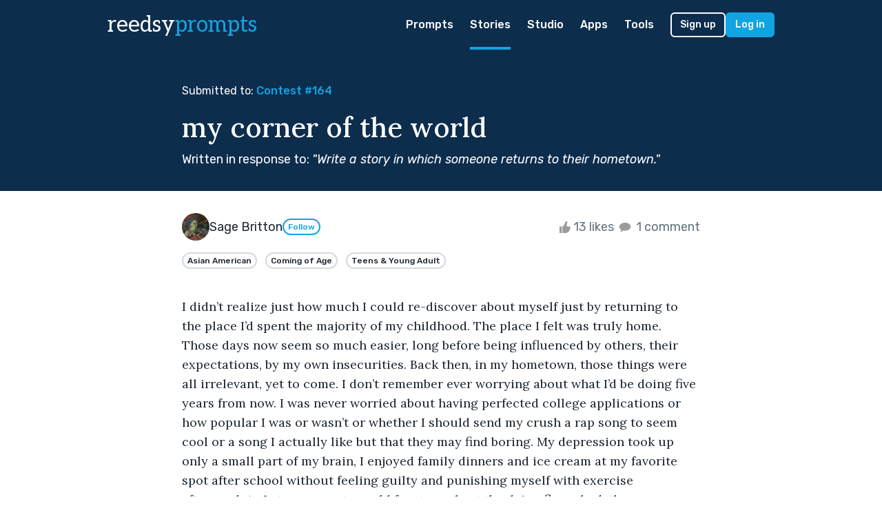

--- FILE ---
content_type: text/html; charset=utf-8
request_url: https://blog.reedsy.com/short-story/whbl3o/
body_size: 14095
content:
<!DOCTYPE html>
<html>
  <head><script
  defer
  src="https://assets-cdn.reedsy.com/libs/analytics-manager/3.0.0/reedsy-analytics-manager.js"
  type="text/javascript"
></script>

    <meta charset="UTF-8">
    <meta http-equiv="X-UA-Compatible" content="IE=edge">
    <meta name="viewport" content="width=device-width, initial-scale=1.0">
    <meta name="robots" content="max-snippet:-1, max-image-preview:large, max-video-preview:-1">
          <meta name="robots" content="noindex, follow">


    <!-- Meta -->
    <title>my corner of the world – A Teens &amp; Young Adult Short Story by Sage Britton –&nbsp;Reedsy Prompts</title>
<meta name="description" content="I didn’t realize just how much I could re-discover about myself just by returning to the place I’d spent the majority of my childhood. The place I ...">
<meta property="og:locale" content="en_US" />
<meta property="og:type" content="article" />
<meta property="og:title" content="my corner of the world – A Teens &amp; Young Adult Short Story by Sage Britton –&nbsp;Reedsy Prompts" />
<meta property="og:description" content="I didn’t realize just how much I could re-discover about myself just by returning to the place I’d spent the majority of my childhood. The place I ..." />
<meta property="og:url" content="https://blog.reedsy.com/short-story/whbl3o/" />
<meta property="og:site_name" content="Reedsy" />
<meta property="og:image" content="https://blog-cdn.reedsy.com/assets/writing-prompts/og-image-401b29f7dce0d35883e1e50c9794e20de8848e28bb1e2bec9f49fa66765fd243.jpg"/>

  <!-- Favicons -->
  <link rel="apple-touch-icon" sizes="57x57" href="https://blog-cdn.reedsy.com/assets/icons/favicon/apple-icon-57x57-55e5972420d7c60d0160a4304dbf2a4413fa964d07c767a9b0a25d7d7150da17.png">
  <link rel="apple-touch-icon" sizes="60x60" href="https://blog-cdn.reedsy.com/assets/icons/favicon/apple-icon-60x60-7f18fb29338535ba6f4f1ab0da009cbadae768e0406498cc9ee2cfffcfe0c304.png">
  <link rel="apple-touch-icon" sizes="72x72" href="https://blog-cdn.reedsy.com/assets/icons/favicon/apple-icon-72x72-a035ed1f46b28e24b0b15d19d98e90eb41b7b07a8cb9551961ed0cb6a3357bd0.png">
  <link rel="apple-touch-icon" sizes="76x76" href="https://blog-cdn.reedsy.com/assets/icons/favicon/apple-icon-76x76-3e46ba85b690d05cdf24f02d79f5bd037918ea3850465b7f72202dc22214db7f.png">
  <link rel="apple-touch-icon" sizes="114x114" href="https://blog-cdn.reedsy.com/assets/icons/favicon/apple-icon-114x114-5e95a0bf6bc7cdee35c38d9ca179cb9ca888e00d408dd354a5433864f44bc457.png">
  <link rel="apple-touch-icon" sizes="120x120" href="https://blog-cdn.reedsy.com/assets/icons/favicon/apple-icon-120x120-f9ca3c9bff9ca930153db7330cb3c23069b184998ca6189f2b5e62fe7124aa98.png">
  <link rel="apple-touch-icon" sizes="144x144" href="https://blog-cdn.reedsy.com/assets/icons/favicon/apple-icon-144x144-f5b846cab731f3ea25b7bc562e64a37dab9fbe54167c7f15b3efb0092a0a5c69.png">
  <link rel="apple-touch-icon" sizes="152x152" href="https://blog-cdn.reedsy.com/assets/icons/favicon/apple-icon-152x152-f9e51d314f9acba778a5462b46797f9839da31e6556242bdbf6ceef596c51e0d.png">
  <link rel="apple-touch-icon" sizes="180x180" href="https://blog-cdn.reedsy.com/assets/icons/favicon/apple-icon-180x180-10c058b4a65ae9f56578a8afd5ba7798acce80cffc0597369e9c57f2ad4c7f18.png">
  <link rel="icon" type="image/png" sizes="32x32" href="https://blog-cdn.reedsy.com/assets/icons/favicon/favicon-32x32-408d058a83d4bba8ab95c8e6ee4fcbed29515aa2513a3e3d60deadd9af18bc4b.png">
  <link rel="icon" type="image/png" sizes="96x96" href="https://blog-cdn.reedsy.com/assets/icons/favicon/favicon-96x96-ca55907f4e2890cfb60352b87a28965f0988c501f5cc86a9f87f5d6ec7569068.png">
  <link rel="icon" type="image/png" sizes="16x16" href="https://blog-cdn.reedsy.com/assets/icons/favicon/favicon-16x16-4cdf10ce2ac9be9b2d16afa02ce174a973b50d2a0e9cd1727781f7750563a069.png">
  <meta name="msapplication-TileColor" content="#ffffff">
  <meta name="msapplication-TileImage" content="https://blog-cdn.reedsy.com/assets/icons/favicon/ms-icon-144x144-f5b846cab731f3ea25b7bc562e64a37dab9fbe54167c7f15b3efb0092a0a5c69.png">
  <meta name="theme-color" content="#ffffff">

    <link rel="canonical" href="https://blog.reedsy.com/short-story/whbl3o/">

    <!-- preconnect -->
    <link href="https://www.google-analytics.com" rel="preconnect">
    <link href="https://accounts.google.com" rel="preconnect">
    <link rel="preconnect" href="https://fonts.googleapis.com">
    <link rel="preconnect" href="https://fonts.gstatic.com" crossorigin>
    <link href="https://blog-cdn.reedsy.com" rel="preconnect">

    <meta name="csrf-param" content="authenticity_token" />
<meta name="csrf-token" content="p-vVuKJ9YMMTob1-0H75sAhlSzurovaF76JnLAlNbGVtuLDcO-1gFY8fjOQjr334_pl8Am2N_ic-2BQVsAg_Sw" />
    

    <link rel="stylesheet" href="https://blog-cdn.reedsy.com/assets/application-96853db9471a9315b984a55844f0c68e7f805ce387c8c4bf203e163f1b55d065.css" />
    <script src="https://blog-cdn.reedsy.com/assets/application-1691e42bed73b94fc58e965fa736653a380c9c5bdef9bcbeeca4d9ecd78fd854.js" type="module"></script>

    

    <!-- Verifications -->
    <meta name="ahrefs-site-verification" content="c2ed743569ffbae45f600cb0e778ed1c1e515fafc6385b803c93d1174764dc5d">

    <meta name="csrf-param" content="authenticity_token" />
<meta name="csrf-token" content="3IYvRtTPcRAWBmLeyfoPMbUh6QqiZ0dpPX6hSFKxsSYW1UoiTV9xxoq4U0Q6K4t5Q93eM2RIT8vsBNJx6_TiCA" />
    

    <meta name="stripe-publishable-key" content="pk_live_51IQXRtKrURGwubP8VmE9FnGl5QqZfr9ZaeOFSWuIS39892lBHdOvU6oDMU9m8abXt8PIuP6NBKjyav3d5TrIcbdQ008doVS5E4" />
    <meta name="max-user-categories-count" content="5" />
  </head>

 <body class="accent-blue "
    data-recaptcha-key="6LeshWwmAAAAAPL9g3m_eVYOxyWghtL7dzuuMtdi" data-recaptcha-action-name="prompts_signup" data-page-title="my corner of the world – A Teens &amp; Young Adult Short Story by Sage Britton –&nbsp;Reedsy Prompts"
  >

    <!-- Meta -->



<header>
  <nav class="nav-top">
  <div class="content nav-content">
    <div class="nav-logo">
       <a class="text-logo no-decoration" aria-label="reedsy logo" href="/creative-writing-prompts/">
        reedsy<span class="fgColor-accent">prompts</span>
</a>    </div>
    <div class="nav-links hidden-until-md">
      <div class="nav-link dropdown">
        <a inactive_for="judges" href="/creative-writing-prompts/">Prompts</a>
        <div class="dropdown-container hidden">
          <div class="dropdown-panel dropdown-menu">
            <a href="/creative-writing-prompts/">Directory</a>
            <a href="/creative-writing-prompts/contests/">Contests</a>
            <a href="/creative-writing-prompts/prompted/">Magazine</a>
            <a href="/creative-writing-prompts/faq/">FAQ</a>
          </div>
        </div>
      </div>

      <div class="nav-link">
        <a class="active" href="/short-stories/">Stories</a>
      </div>
      <div class="nav-link">
        <a href="https://reedsy.com/studio" target="_blank">Studio</a>
      </div>
      <div class="nav-link dropdown">
        <a href="https://reedsy.com" target="_blank">Apps</a>
        <div class="dropdown-container">
          <div class="dropdown-panel dropdown-menu">
            <div class="dropdown-cell">
              <a href="https://reedsy.com" class="no-decoration">
                <p class="h3 text-logo mb-sm">
                  reedsy<span class="fgColor-success">marketplace</span>
                </p>
                <p class="small fgColor-muted">Hire professionals for your project</p>
              </a>
            </div>
            <div class="dropdown-cell">
              <a href="https://blog.reedsy.com/" class="no-decoration">
                <p class="h3 text-logo mb-sm">
                  reedsy<span class="fgColor-primary">blog</span>
                </p>
                <p class="small fgColor-muted">Advice, insights and news</p>
              </a>
            </div>
            <div class="dropdown-cell">
              <a href="https://reedsy.com/learning">
                <p class="h3 text-logo mb-sm">
                  reedsy<span class="fgColor-warning">learning</span>
                </p>
                <p class="small fgColor-muted">Online publishing courses</p>
              </a>
            </div>
            <div class="dropdown-cell">
              <a href="https://blog.reedsy.com/live/">
                <p class="h3 text-logo mb-sm">
                  reedsy<span class="fgColor-danger">live</span>
                </p>
                <p class="small fgColor-muted">Free publishing webinars</p>
              </a>
            </div>
            <div class="dropdown-cell">
              <a href="https://reedsy.com/discovery">
                <p class="h3 text-logo mb-sm">
                  reedsy<span class="fgColor-warning">discovery</span>
                </p>
                <p class="small fgColor-muted">Launch your book in style</p>
              </a>
            </div>
            <a href="https://blog.reedsy.com/podcast/">Bestseller Podcast</a>
            <a href="https://blog.reedsy.com/book-cover-art/">Book Cover Art</a>
            <a href="https://blog.reedsy.com/stories/">Success Stories</a>
          </div>
        </div>
      </div>
      <div class="nav-link dropdown">
        <a href="https://blog.reedsy.com/" target="_blank">Tools</a>
        <div class="dropdown-container">
          <div class="dropdown-panel dropdown-menu">
            <a href="https://blog.reedsy.com/book-promotion-services/">Book Promotion Sites</a>
            <a href="https://blog.reedsy.com/book-review-blogs/">Book Review Blogs</a>
            <a href="https://blog.reedsy.com/booktube-channels/">Booktube Channel Guide</a>
            <a href="https://blog.reedsy.com/book-title-generator/">Book Title Generator</a>
            <a href="https://blog.reedsy.com/character-name-generator/">Character Name Generator</a>
            <a href="https://blog.reedsy.com/independent-publishers/">Independent Publishers</a>
            <a href="https://blog.reedsy.com/literary-agents/">Literary Agents</a>
            <a href="https://blog.reedsy.com/literary-magazines/">Literary Magazines</a>
            <a href="https://blog.reedsy.com/pen-name-generator/">Pen Name Generator</a>
            <a href="https://blog.reedsy.com/plot-generator/">Plot Generator</a>
            <a href="https://blog.reedsy.com/publishers/">Publishers Directory</a>
            <a href="https://blog.reedsy.com/short-story-ideas/">Short Story Ideas</a>
            <a href="https://blog.reedsy.com/writing-contests/">Writing Contests</a>
            <a href="https://blog.reedsy.com/writing-exercises/">Writing Exercises</a>
            <a href="https://blog.reedsy.com/writing-scholarships/">Writing Scholarships</a>
          </div>
        </div>
      </div>
    </div>
    <div class="nav-cta grid">
        <a class="btn btn-light btn-border btn-sm hidden-until-sm" href="/creative-writing-prompts/auth/sign_up">Sign up</a>
        <a class="btn btn-accent btn-sm" href="/creative-writing-prompts/auth/sign_in">Log in</a>
    </div>
  </div>
</nav>

<div class="nav-mobile">
  <div class="panel">
     <div class="panel-header border border-b grid grid-middle no-response text-dark">
      <div class="cell">
        <h4>Menu</h4>
      </div>
      <div class="cell-shrink">
        <span class="nav-close">
          <img width="16" height="16" class="img-icon" src="https://blog-cdn.reedsy.com/assets/@reedsy/reedsy-lightning/assets/icons/dark/cross-69e2173d1f27367f982567a9c1470953aade1c09db49f92c6819e430f9d1ee6f.svg" />
        </span>
      </div>
    </div>
    <div class="panel-body">
      <div class="cloned-nav-links"></div>
    </div>
  </div>
</div>

<div class="mobile-app-bar active fgColor-dark">
  <div class="nav-links gap-sm grid-justify text-center pt-sm pb-sm">
    <div class="cell">
      <div class="nav-trigger">
        <img height="20" src="https://blog-cdn.reedsy.com/assets/@reedsy/reedsy-lightning/assets/icons/dark/burger-82cf0df05db21fec0d87e5d0b5010eb5eef9478c9286164e75835027c695a0eb.svg" />
      </div>
      <small>Menu</small>
    </div>
    <div class="cell">
      <a href="/creative-writing-prompts/">
        <img height="20" src="https://blog-cdn.reedsy.com/assets/icons/prompts-43f61249d78402e2b5f5c1a0dee4116ed76a75d62e116d371d88f885294a794f.svg" />
</a>      <small><a class="no-decoration" href="/creative-writing-prompts/">Prompts</a></small>
    </div>
    <div class="cell">
      <a href="/creative-writing-prompts/contests/">
        <img height="20" src="https://blog-cdn.reedsy.com/assets/icons/trophy-789f8d765981f05f48f358fe41fd7174e41410cadd332d74062f52c37f66346f.svg" />
</a>      <small><a class="no-decoration" href="/creative-writing-prompts/contests/">Contests</a></small>
    </div>
    <div class="cell">
      <a href="/short-stories/">
        <img height="20" src="https://blog-cdn.reedsy.com/assets/icons/book-b73bb246a36ea10c12d3cadd90a8d76f514b8f16b801f4b05c36681f6771340c.svg" />
</a>      <small><a class="no-decoration" href="/short-stories/">Stories</a></small>
    </div>
      <div class="cell">
        <a target="_blank" href="https://blog.reedsy.com">
          <img height="20" src="https://blog-cdn.reedsy.com/assets/icons/external-ceff8fb70c0c7a9ae15458b3c7233b298a2f8e8fc82098d768b5407ac643091c.svg" />
</a>        <small><a target="_blank" class="no-decoration" href="https://blog.reedsy.com">Blog</a></small>
      </div>
  </div>
</div>

  
  <div class="content content-thin">
    <div class="header-text header-text-sm-xs">
        <p class="mb-base mt-base">
          Submitted to: <a href="/creative-writing-prompts/contests/164/">Contest #164</a>
        </p>
      <h1 class="text-prompt">
        my corner of the world
      </h1>
      <p class="large mt-sm">
        Written in response to: <i>"<a class="no-decoration" href="/creative-writing-prompts/adults/write-a-story-in-which-someone-returns-to-their-ho/">Write a story in which someone returns to their hometown.</a>"</i>
      </p>
    </div>
  </div>
</header>

<section>
  <div class="content content-thin">



    <div class="grid responsive-sm grid-middle gap-sm">
      <div class="cell">
        <div class="grid grid-middle">
          <div class="cell-shrink">
            <img class="img-avatar" width="40" height="40" src="https://images-cdn.reedsy.com/auth/avatar/2083034/thumbnail_2d1aab7b8035da29e482d68fa9f4451cbe925f09.jpg" />
          </div>
          <div class="cell-shrink">
            <a class="no-decoration" href="/creative-writing-prompts/author/sage-britton/">
              <p class="large">
                Sage Britton
              </p>
</a>          </div>
          <div class="cell">
            <button name="button" type="submit" class="btn btn-accent btn-border btn-round btn-xs" data-modal-trigger="signup">Follow</button>
          </div>
        </div>
      </div>
      <div class="cell-shrink">
        <p class="large fgColor-muted">
          <span class="voter_103478">
    <span data-modal-trigger="signup">
      <img width="16" height="17" src="https://blog-cdn.reedsy.com/assets/writing-prompts/like-15078c17f5a51255517e080a241222cf24fa5d75179c719c8bd693393f6c0328.svg" />
      13 likes
    </span>
</span>

          <a href="#comments" class="no-decoration fgColor-inherit">
            <img width="24" src="https://blog-cdn.reedsy.com/assets/writing-prompts/comment-9bcdc40d277c83e4a2b4b91bb8dbd2c772e3dd0366819894a74c22b0003bff02.svg" />
            1 comment
          </a>
        </p>
      </div>
    </div>
    <p class="mt-base mb-base">
          <a class="btn btn-xs btn-border btn-round mr-sm" href="/short-stories/asian-american/">Asian American</a>
          <a class="btn btn-xs btn-border btn-round mr-sm" href="/short-stories/coming-of-age/">Coming of Age</a>
          <a class="btn btn-xs btn-border btn-round mr-sm" href="/short-stories/teens-young-adult/">Teens &amp; Young Adult</a>
    </p>


    <article class="article story-typeset mb-lg">
<p>I didn’t realize just how much I could re-discover about myself just by returning to the place I’d spent the majority of my childhood. The place I felt was truly home. Those days now seem so much easier, long before being influenced by others, their expectations, by my own insecurities. Back then, in my hometown, those things were all irrelevant, yet to come. I don’t remember ever worrying about what I’d be doing five years from now. I was never worried about having perfected college applications or how popular I was or wasn’t or whether I should send my crush a rap song to seem cool or a song I actually like but that they may find boring. My depression took up only a small part of my brain, I enjoyed family dinners and ice cream at my favorite spot after school without feeling guilty and punishing myself with exercise afterward. As I stare now, at my old front porch, at the dying flowerbed, the one my mom would spend hours watering, its flowers now wilted, with patches of bald spots like an aging man’s head…I remember how I used to walk out the door, cross the street, and knock on a big brown door. The door would open, and I’d smile as my neighbor, Will, opened it. He always knew I was there to see if he wanted to walk - or scooter - with me to the park down the street. We’d sometimes race along the sidewalk of our quiet neighborhood, lined with towering trees which blanketed the street in what I’d imagined to be these grand arches, the sunlight seeping in through the cracks in the leaves. Seventeen year-old me now walks along the same street, looking up at those arched branches, reminiscing those days, taking in a deep breath and, with a sigh of relief, stares up at those leaves, those rays of sunlight still shining through, still just as bright. The houses all remain the same mismatched colors, another thing I always loved about my neighborhood - you wouldn’t ever see two houses the same size, shape, or color. Some had crooked roofs or wonky porch steps. There were thick, long weeds poking out from the cracks in the pavement, and cats of all shapes and sizes crossing the street - they were never hit, of course - they belonged to my neighbor, who at the time was known to everyone as the ‘crazy cat lady’. She owned many, many felines and always left her windows open so they could come and go as they pleased. I always aspired to someday be just like her. The park down the street wasn’t my favorite park for the shiny swingsets or the pool i learned to swim in (but never to dive - i was always afraid of entering the deep end head first, still am..) but for its famous fallen tree. There was a large tree which lay on its side, funky looking and so big it was like a redwood had accidentally been planted in the middle of the park. And it was perfect. In those times, this tree felt like mine, and I’d climbed it since I could remember learning how to walk. Revisiting the tree felt like an old yet familiar ritual. Approaching it, I gently felt of its grooves, gliding my hand along its trunk as if it was a horse’s mane. It almost felt like one, with eyes looking into mine, and a soul that could sense what I was thinking. I had this intense sense of nostalgia as I set foot onto its base, remembering how my five-year-old self would wobble, terrified of falling from what now seemed like such a low height, walking the length of the tree like a tightrope, afraid of plummeting to what I once felt would be instant death. I almost still get chills now, like I used to all those years ago. Remembering now how brave I felt the first time I made it all the way to the end; To its branches, sitting down to enjoy what at the time felt like the most beautiful view from so far up above, but now felt like taking a seat not too far from the ground below. It wasn’t just the park i needed to revisit, though, but the church across the street, too. I’d never once set a single foot inside the quaint white chapel, but its charcoal parking lot was sacred. I’d learned how to ride a bike there, my nose running with snot as I’d let out frustrated screams and protests, telling my mom I’d be the only kid in the world who couldn’t ride a bike. I felt it was ‘too heavy’ to peddle.. all this would happen as she laughed while filming me, then contemplated submitting the video to ‘America’s Funniest’. Yet one day, as fate would have it, in the middle of that empty lot, I did it. I ditched that pink Minnie Mouse bike amd its stupid white training wheels for a real bike, in fact it was my brother’s old bike I first learned on. And maybe he rode around effortlessly in the background for all of my many tantrums, but soon of course, I caught up to him. And I wouldn’t end up as the only kid who couldn’t ride a bike, which at the time meant more than wearing certain clothes or shoes or makeup. That same lot also had a small playground of its own, one that wasn’t as shiny and new as its neighbor, but had jagged wood railings and uneven squeaky swings. But I remember sitting on those swings, trying to catch ‘lightning bugs’ and getting stung by mosquitos during the hot summers. This little corner of the world would forever and always be my corner. The most familiar place in my mind, forever imprinted in my memories. I would never forget the imperfections in the playground’s wood which gave my palms countless splinters, all those times I’d fallen running down the street while trick or treating, even the strays I came to know. This will always be my home, no matter where I go.</p>
</article>

    <div class="grid grid-middle">
      <div class="cell-shrink">
        Posted Sep 17, 2022
      </div>
      <div class="cell text-right">
        Share:
      </div>
      <div class="cell-shrink">
        <a class="no-decoration" target="_blank" rel="noopener" href="https://twitter.com/intent/tweet?text=Check%20out%20this%20short%20story%20%27my%20corner%20of%20the%20world%27%20on%20%23ReedsyPrompts%20%E2%80%93%C2%A0%40ReedsyHQ%20https%3A%2F%2Fblog.reedsy.com%2Fshort-story%2Fwhbl3o%2F"><img width="24" height="24" src="https://blog-cdn.reedsy.com/assets/@reedsy/reedsy-lightning/assets/icons/dark/twitter-3e14ac251edeca9fc76de96218e8d04d5cf0af6987c87e1215214a235dfdb37d.svg" /></a>
      </div>
      <div class="cell-shrink">
        <a class="no-decoration" target="_blank" rel="noopener" href="https://www.facebook.com/sharer/sharer.php?u=https%3A%2F%2Fblog.reedsy.com%2Fshort-story%2Fwhbl3o%2F"><img width="24" height="24" src="https://blog-cdn.reedsy.com/assets/@reedsy/reedsy-lightning/assets/icons/dark/facebook-942864f2b0cdcc0ebafc579e07085b6b8cf72dd2609deecd5b07d1916df65612.svg" /></a>
      </div>
      <div class="cell-shrink">
        <a class="no-decoration" target="_blank" rel="noopener" href="https://pinterest.com/pin/create/button/?url=https%3A%2F%2Fblog.reedsy.com%2Fshort-story%2Fwhbl3o%2F"><img width="24" height="24" src="https://blog-cdn.reedsy.com/assets/@reedsy/reedsy-lightning/assets/icons/dark/pinterest-bbdefaf8c63418e35953581cd6da019a0ea01084efb0e78a73c57437b6274909.svg" /></a>
      </div>
    </div>
    <div class="grid gap-base mt-base mb-base">
      <div class="cell" id="submission-report-form">
          <a class="fgColor-muted underlined" data-modal-trigger="signup" href="#">Report this story</a>
      </div>
    </div>

    <div id="comments" class="comment-form">
  <div class="comment-header">
      <textarea name="body" id="body" placeholder="Discuss this story..." disabled="disabled">
</textarea>
      <div class="grid mt-sm mb-sm grid-middle">
        <div class="cell">
          <p>You must <a class="fgColor-accent" href="/creative-writing-prompts/auth/sign_up">sign up</a> or <a class="fgColor-accent" href="/creative-writing-prompts/auth/sign_in">log in</a> to submit a comment.</p>
        </div>
        <div class="cell-shrink">
          <input type="submit" name="commit" value="Post comment" class="btn btn-accent btn-sm btn-full-sm" id="comment-submit" disabled="disabled" data-disable-with="Post comment" />
        </div>
      </div>

  <!-- List comments -->
    <h4 class="mt-sm">
      <span class="voter_103478">
    <span data-modal-trigger="signup">
      <img width="16" height="17" src="https://blog-cdn.reedsy.com/assets/writing-prompts/like-15078c17f5a51255517e080a241222cf24fa5d75179c719c8bd693393f6c0328.svg" />
      13 likes
    </span>
</span>

      <span class="ml-sm" id="comment-number">
        1 comment
      </span>
    </h4>
  </div>
  <div id="comment-container">
    
<div id="comment-700765" class="comment-container ">
  <div id="comment-content-700765" class="comment ">
    <div class="grid gap-sm grid-middle mb-sm">
      <div class="cell-shrink">
           <a href="/creative-writing-prompts/author/mia-klausa/">
             <img data-src="https://images-cdn.reedsy.com/auth/avatar/2152489/thumbnail_b6322c1df18e850481e7289e39fb34fa341265fc.jpg" class="lazyload img-avatar" alt="" width="20" height="20">
</a>      </div>
      <div class="cell">
        <small>
          <span id="comment_voter_700765" class="mr-sm">
    <button name="button" type="submit" class="fgColor-muted" data-modal-trigger="signup">
      <img width="12" src="https://blog-cdn.reedsy.com/assets/writing-prompts/upvote-738f361d5780c8b963d3e7408c98d723a77b9fb7c8e40a70f526c17b8582b978.svg" />
      <img width="12" src="https://blog-cdn.reedsy.com/assets/writing-prompts/downvote-90e0459b26c3be667ad6ec3bc55e47e8551656e7eb0394ac3db16e775d0ed7a7.svg" />
      1 points
</button></span>

            <a class="underlined" href="/creative-writing-prompts/author/mia-klausa/">Mia Klausa</a>
        </small>
      </div>
      <div class="cell-shrink">
        <small class="fgColor-muted">
          14:46 Feb 23, 2023
        </small>
      </div>
    </div>
    <div class="ugc-content">
        <p>This tastes like nostalgia</p>
    </div>
    <p id="comment-actions-700765" class="fgColor-muted">
      <small>
    <a class="fgColor-muted" href="/creative-writing-prompts/auth/sign_in">Reply</a>
</small>

    </p>
  </div>
    <div id="comment-nest-700765" class="comment-nest">
  <div class="collapsable" data-comment-nest-id="700765"></div>
  <div id="comment-nest-700765-content">
      
  </div>

  
</div>

<div id="comment-show-replies-700765"
      class="show-replies hidden small fgColor-accent"
      data-comment-nest-id="700765">
  Show 0 replies
</div>

</div>

  </div>

    <div id="comment-load">
      
    </div>
</div>


  </div>
</section>

  <section id="footer" class="bgColor-dark fgColor-light section-lg">
  <div class="content">
    <div class="grid-3 grid-middle gap-lg">
      <div class="grid-span-2">
        <p class="h1">
          Find the perfect editor for your next book
        </p>
        <p class="mt-sm mb-base">
          Over 1 million authors trust the professionals on Reedsy. Come meet them.
        </p>
        <div class="grid responsive-sm gap-sm">
            <div class="cell-shrink">
              <a title="Sign up" class="btn btn-full-sm btn-accent" href="https://reedsy.com">Join today
                <img data-src="https://blog-cdn.reedsy.com/assets/icons/arrow-right-white-70d3e0308a6dd74dfc50aed1657d627fb6a42ebc5f04293e9086978ea8b72406.svg" class="lazyload" alt="icon arrow" width="16" height="16">
</a>            </div>
            <div class="cell-shrink">
              <a title="Sign in with Google" class="btn btn-full-sm btn-light" data-track-click="click-sign-up" data-location="footer" data-button="google" href="https://reedsy.com/auth/social_sign_in/google?marketplace_blog=true">
                Sign in with Google
                <img data-src="https://blog-cdn.reedsy.com/assets/icons/google-59572301793ec4250c3de3a0f70c2a8c9de78e8bfffed330d47a2f59d95bcf8a.svg" class="lazyload" alt="icon google" width="16" height="16">
</a>            </div>
            <div class="cell-shrink">
              <a title="Sign in with Facebook" class="btn btn-full-sm btn-facebook" data-track-click="click-sign-up" data-location="footer" data-button="facebook" href="https://reedsy.com/auth/social_sign_in/facebook?marketplace_blog=true">
                Facebook
                <img data-src="https://blog-cdn.reedsy.com/assets/icons/facebook-white-9dd0f6c92abb23dab28c4416f4feda50cbabd66eccc00906fd2bf73553322aef.svg" class="lazyload" alt="icon facebook" width="16" height="16">
</a>            </div>
        </div>
      </div>
      <div class="cell text-center hidden-until-md">
        <img data-src="https://blog-cdn.reedsy.com/assets/blog-cta-blue-9db68f97a6ddc14f717438c452a49c8b273823e1495e62c2c93559db35fc372e.svg" class="lazyload img-full" alt="Reedsy Professionals" width="360" height="">
      </div>
    </div>
  </div>
</section>


<footer class="nav-footer border border-t">
  <div class="content">
    <div class="hidden-until-md mb-lg pb-lg border border-b">
      <div class="grid">
        <div class="cell">
          <h5>MARKETPLACE</h5>
          <div class="links mt-base">
            <a href="https://reedsy.com" target="_blank">Authors</a>
            <a target="_blank" href="https://reedsy.com/hire">Hire a Freelancer</a>
            <a target="_blank" href="https://reedsy.com/hire/us/book-editors">Hire an Editor</a>
            <a target="_blank" href="https://reedsy.com/hire/us/book-designers">Hire a Designer</a>
            <a target="_blank" href="https://reedsy.com/hire/us/book-marketers">Hire a Marketer</a>
            <a target="_blank" href="https://reedsy.com/hire/us/ghostwriters">Hire a Ghostwriter</a>
            <a target="_blank" href="https://reedsy.com/hire/us/book-translators">Hire a Translator</a>
            <a target="_blank" href="https://reedsy.com/hire/us/web-designers">Hire a Web Designer</a>
          </div>
        </div>

        <div class="cell">
          <h5>LEARN</h5>
          <div class="links mt-base">
            <a href="/" target="_blank">Blog</a>
            <a target="_blank" href="https://reedsy.com/learning">Reedsy Learning</a>
            <a target="_blank" href="https://blog.reedsy.com/live/">Reedsy Live</a>
            <a target="_blank" href="https://blog.reedsy.com/freelancer/">Freelancer</a>
            <a target="_blank" href="https://blog.reedsy.com/guide/">Guides</a>
            <a href="https://reedsy.com/discovery/blog" target="_blank">Discovery</a>
          </div>
        </div>

        <div class="cell">
          <h5>COMPANY</h5>
          <div class="links mt-base">
            <a href="https://reedsy.com/about" target="_blank">About Reedsy</a>
            <a href="https://reedsy.com/join-our-community">Become a Freelancer</a>
            <a href="https://reedsy.com/about/team" target="_blank">Team</a>
            <a href="https://reedsy.com/about/press" target="_blank">Press</a>
            <a target="_blank" href="https://blog.reedsy.com/stories/">Stories</a>
          </div>
        </div>

        <div class="cell">
          <h5>RESOURCES</h5>
          <div class="links mt-base">
            <a target="_blank" href="https://blog.reedsy.com/book-review-blogs/">Book Review Blogs</a>
            <a target="_blank" href="https://blog.reedsy.com/literary-agents/">Literary Agents</a>
            <a target="_blank" href="https://blog.reedsy.com/book-title-generator/">Title Generator</a>
            <a target="_blank" href="https://blog.reedsy.com/character-name-generator/">Name Generator</a>
            <a target="_blank" href="https://blog.reedsy.com/short-story-ideas/">Short Story Ideas</a>
          </div>
        </div>

        <div class="cell">
          <h5>&nbsp;</h5>
          <div class="links mt-base">
            <a target="_blank" href="https://blog.reedsy.com/publishers/">Publishers</a>
            <a target="_blank" href="https://blog.reedsy.com/writing-contests/">Writing Contests</a>
            <a target="_blank" href="https://blog.reedsy.com/writing-exercies/">Writing Exercises</a>
            <a target="_blank" href="/creative-writing-prompts/">Writing Prompts</a>
            <a href="https://reedsy.com/studio">Reedsy Studio</a>
          </div>
        </div>
      </div>
    </div>

    <div class="grid">
      <div class="cell mb-base">
        <a href="https://reedsy.com" class="h2 text-logo fgColor-inherit mb-sm">
          reedsy
        </a>
      </div>
      <div class="cell-shrink">
        <div class="grid gap-base">
          <a class="cell-shrink"
              href="https://twitter.com/reedsyhq"\
              target="_blank"
              title="Twitter">
              <img data-src="https://blog-cdn.reedsy.com/assets/icons/twitter-98c39bcba296869ee562e6d4f61cae110490dfad9eb569a088d9e85ed627a003.svg" class="lazyload img-icon" alt="Twitter" width="24" height="25">
          </a>
          <a class="cell-shrink"
              href="https://www.facebook.com/wearereedsy/"
              target="_blank"
              title="Facebook">
              <img data-src="https://blog-cdn.reedsy.com/assets/icons/facebook-094a9eff2c6a77918814c36bb0f564edae4da7280e529156f29fbb0c6cc5f6d3.svg" class="lazyload img-icon" alt="Facebook" width="24" height="25">
          </a>
          <a class="cell-shrink"
              href="https://www.linkedin.com/company/reedsy"
              target="_blank"
              title="LinkedIn">
              <img data-src="https://blog-cdn.reedsy.com/assets/icons/linkedin-2eaaddac0f75f1cc0104a8997a4cd5bf1ac10aaa619948a61ac2005c46aa99e5.svg" class="lazyload img-icon" alt="LinkedIn" width="24" height="25">
          </a>
          <a class="cell-shrink"
              href="https://www.trustpilot.com/review/reedsy.com"
              target="_blank"
              title="Trustpilot">
              <img data-src="https://blog-cdn.reedsy.com/assets/icons/trustpilot-56a85b1205c73975c177d88f1fb524b06aa6ce8b8d280926eda7b1eaa4f67cca.svg" class="lazyload img-icon" alt="Trustpilot" width="24" height="25">
          </a>
        </div>
      </div>
    </div>
    <p class="fgColor-muted">
      <a class="fgColor-inherit" href="/creative-writing-prompts/terms/">Terms</a> •
      <a href="https://reedsy.com/about/privacy" class="fgColor-inherit">Privacy</a> •
      Reedsy Ltd. © 2025
    </p>
  </div>
</footer>




    <!-- Exit modal -->
    
    <div id="signup" class="modal">
  <div class="modal-content">
    <div class="modal-panel">
      <div class="modal-body">
        <div class="modal-close" data-modal-close>
          <svg xmlns="http://www.w3.org/2000/svg" width="40" viewBox="0 0 40 40"><g fill="none" fill-rule="evenodd"><circle cx="20" cy="20" r="20" fill="#FFF"/><path fill="#19242C" d="M28.3 11.7c.5.5.5 1.3 0 1.7L22.2 20l6.1 6.6a1.2 1.2 0 1 1-1.7 1.7L20 22.2l-6.6 6.1a1.2 1.2 0 1 1-1.7-1.7l6.1-6.6-6.1-6.6a1.3 1.3 0 0 1 1.7-1.7l6.6 6.1 6.6-6.1c.4-.5 1.2-.5 1.7 0Z"/></g></svg>
        </div>
        <p class="h3">
          Oops, you need an account for that!
        </p>
        <p class="large mb-sm">
          Log in with your social account:
        </p>

        <div class="grid">
          <div class="cell">
            <a title="Sign in with Google" class="btn btn-full btn-google" href="/creative-writing-prompts/auth/social_sign_in/google"><span class="hidden-until-sm">Sign in with Google</span>
              <img width="24" src="https://blog-cdn.reedsy.com/assets/icons/google-59572301793ec4250c3de3a0f70c2a8c9de78e8bfffed330d47a2f59d95bcf8a.svg" />
</a>          </div>
          <div class="cell">
            <a title="Sign in with Facebook" class="btn btn-full btn-facebook" href="/creative-writing-prompts/auth/social_sign_in/facebook"><span class="hidden-until-sm">Facebook</span>
              <img width="24" src="https://blog-cdn.reedsy.com/assets/icons/facebook-white-9dd0f6c92abb23dab28c4416f4feda50cbabd66eccc00906fd2bf73553322aef.svg" />
</a>          </div>
        </div>
        <p class="large">
          Or enter your email:
        </p>
        <form class="captcha-signup " action="/creative-writing-prompts/users/sign_up/" accept-charset="UTF-8" method="post"><input type="hidden" name="authenticity_token" value="IQiduzaw66N0gbaOUsFE375vQfF0DXIX_dmss_yRHsqlpZaPaTINSFtYLfMcYs0So7f-Dvh886YXxeyMRz7_og" autocomplete="off" />

  <input type="hidden" name="g-recaptcha-response-v3" id="e6fa0567-d65b-4a73-bc40-05ead722068c" value="" class="g-recaptcha-response" autocomplete="off" />

  <span class="reedsy-email-check-suggestion-box">
    <input type="email" name="user[email]" id="user_email" value="" placeholder="Email address..." required="required" class="mb-sm" />
  </span>
  <input type="submit" name="commit" value="Sign up " class="btn btn-accent btn-full" data-disable-with="Sign up " />
</form>
      </div>
    </div>
  </div>
  <div class="modal-overlay"></div>
</div>

    <div id="exit-modal" class="reedsy-modal exit-modal" style="--theme-color: ;" data-key="modal-564" data-page-uid="prompts#submissions#show" data-title="Reedsy | Default — Editors with Marker | 2024-05" data-served="B" data-header="Bring your publishing dreams to life" data-description="The world&#39;s best editors, designers, and marketers are on Reedsy. Come meet them." data-featured-image="https://blog-cdn.reedsy.com/directories/admin/modal/564/large_70973d04ec2ca93e319dbcb446862bc3.webp" data-test-start-date="&quot;2024-11-05T00:00:00.000Z&quot;" data-env="production" data-frequency="1" data-period="weeks">
  <div class="reedsy-modal--content image_modal">
    <div class="reedsy-modal--panel"
     style=""
>
    <div class="reedsy-modal--close">
      <svg xmlns="http://www.w3.org/2000/svg" width="40" viewBox="0 0 40 40"><g fill="none" fill-rule="evenodd"><circle cx="20" cy="20" r="20" fill="#FFF"/><path fill="#19242C" d="M28.3 11.7c.5.5.5 1.3 0 1.7L22.2 20l6.1 6.6a1.2 1.2 0 1 1-1.7 1.7L20 22.2l-6.6 6.1a1.2 1.2 0 1 1-1.7-1.7l6.1-6.6-6.1-6.6a1.3 1.3 0 0 1 1.7-1.7l6.6 6.1 6.6-6.1c.4-.5 1.2-.5 1.7 0Z"/></g></svg>
    </div>

  <picture>
    <source media="(min-width: 600px)"
            data-srcset="https://blog-cdn.reedsy.com/directories/admin/modal/564/large_70973d04ec2ca93e319dbcb446862bc3.webp">
    <source data-srcset="https://blog-cdn.reedsy.com/directories/admin/modal/564/medium_70973d04ec2ca93e319dbcb446862bc3.webp">
    <img data-src="https://blog-cdn.reedsy.com/directories/admin/modal/564/large_70973d04ec2ca93e319dbcb446862bc3.webp"
        class="reedsy-modal--image reedsy-modal--lazy"
        alt="Reedsy | Default — Editors with Marker | 2024-05"
        width="495"
        height="270"
    >
  </picture>

  <div class="reedsy-modal--body">
    <p class="reedsy-modal--heading">
      Bring your publishing dreams to life
    </p>
    <p>
      The world&#39;s best editors, designers, and marketers are on Reedsy. Come meet them.
    </p>

      <form class="reedsy-modal--form captcha-signup" action="https://reedsy.com/blog/registrations" accept-charset="UTF-8" method="post"><input type="hidden" name="authenticity_token" value="HUiBzD7Qkwhc3tkylAav8-55Wrj760TgA0ZA7A1Zr9Gl1LBy2lmJvAOgHRuFf7PUYdSwcy0jBlI3zfMOi43bCA" autocomplete="off" />
  <input type="hidden" name="g-recaptcha-response-v3" id="ebeda054-74e1-478c-be4b-8555fd8b869e" value="" class="g-recaptcha-response" autocomplete="off" />
  <input type="hidden" name="original_url" id="original_url" value="https://blog.reedsy.com/short-story/whbl3o" autocomplete="off" />
  

  <input type="email" name="user[email]" id="user_email" value="" class="reedsy-modal--input" placeholder="Enter your email..." required="required" />

  <input type="submit" name="commit" value="Get started" class="reedsy-modal--submit reedsy-modal--submit-validate reedsy-modal--btn" style="--theme-color: #9FD50B;" data-disable-with="Get started" />

    <div class="reedsy-modal--social-buttons">
        <a title="Sign in with Google" class="reedsy-modal--btn reedsy-modal--btn-google" data-social-modal-trigger="true" href="https://reedsy.com/auth/social_sign_in/google?marketplace_blog=true">
          Google
          <svg xmlns="http://www.w3.org/2000/svg" width="16" viewBox="0 0 26 26" preserveAspectRatio="xMinYMin meet"><g fill="none" fill-rule="evenodd"><path fill="#ebb000" d="M1.4 18.8a12.8 12.8 0 0 1 0-11.6l4.4 3.4a7.6 7.6 0 0 0 0 4.8z"/><path fill="#dd3d29" d="M1.4 7.2C3.5 3 8 0 13.3 0c3.4 0 6.4 1.2 8.8 3.3L18.2 7a8 8 0 0 0-4.9-1.7 7.8 7.8 0 0 0-7.5 5.3z"/><path fill="#2b9d4b" d="m1.4 18.8 4.4-3.4c1 3 4 5.3 7.5 5.3 3.7 0 6.5-1.9 7.1-5h-7.1v-5h12.4A12.4 12.4 0 0 1 13.3 26c-5.3-.1-9.8-3-12-7.3z"/><path fill="#3879e7" d="m22 22.8-4.3-3.3a5.9 5.9 0 0 0 2.7-3.8h-7.1v-5h12.4a12.8 12.8 0 0 1-3.7 12z"/></g></svg>
</a>        <a title="Sign in with Facebook" class="reedsy-modal--btn reedsy-modal--btn-facebook" data-social-modal-trigger="true" href="https://reedsy.com/auth/social_sign_in/facebook?marketplace_blog=true">
          Facebook
          <svg xmlns="http://www.w3.org/2000/svg" width="16" viewBox="0 0 16 16"><path fill="#fff" fill-rule="evenodd" d="M15.1 16c.5 0 .9-.4.9-.9V1c0-.5-.4-.9-.9-.9H1C.4 0 0 .4 0 .9V15c0 .5.4.9.9.9zM11 16V9.8h2l.4-2.4H11V6c0-.7.2-1.2 1.2-1.2h1.2V2.6l-1.8-.1c-1.8 0-3.1 1.1-3.1 3.2v1.7h-2v2.4h2V16z"/></svg>
</a>    </div>
</form>

  </div>
</div>

  </div>
  <div class="reedsy-modal--overlay"></div>
</div>

    <!-- Scripts -->
      <script src="https://accounts.google.com/gsi/client"></script>

      <div id="g_id_onload"
        class="google-one-tap"
        data-client_id=144336947726-ka4pfv27g8oeh7trh4c0fv2k6rgod5c5.apps.googleusercontent.com
        data-login_uri=/creative-writing-prompts/auth/social_sign_in/google_one_tap
        data-prompt_parent_id="g_id_onload">
      </div>

    <!-- Fonts -->
    <link href="https://fonts.googleapis.com/css2?family=Aleo:ital,wght@0,100..900;1,100..900&family=Lora:ital,wght@0,400..700;1,400..700&family=Rubik:ital,wght@0,300..900;1,300..900&display=swap" rel="stylesheet">


    
<script type="text/javascript">
  document.addEventListener('DOMContentLoaded', function() {
    const commentSubmitEl = document.getElementById('comment-submit');
    const commentTextareaEl = document.getElementById('comment-textarea');

    if (!commentTextareaEl) {
      return;
    }

    const _setCommentSubmitDisabledState = () => {
      if (commentTextareaEl.value.trim() ===  '') {
        commentSubmitEl.setAttribute('disabled', true);
        return;
      }

      commentSubmitEl.removeAttribute('disabled');
    };

    commentTextareaEl.addEventListener('keyup', _setCommentSubmitDisabledState);
    _setCommentSubmitDisabledState();

    // Cmd enter to post!
    commentTextareaEl.addEventListener('keydown', (ev) => {
      if ((ev.keyCode === 10 || ev.keyCode === 13)
        && (ev.metaKey || ev.ctrlKey)) {
        const newCommentEl = document.getElementById('new_comment');
        Rails.fire(newCommentEl, 'submit');
      }
    });
  });
</script>

  
<script>
  document.addEventListener('DOMContentLoaded', () => {
    const config = {
      gtm: {
        id: 'GTM-KM7FNQ3',
        src: 'https://www.googletagmanager.com/gtm.js',
      },
    };

    window.Reedsy = window.Reedsy || {};
    window.Reedsy.RAM = new ReedsyAnalyticsManager(config);

    let dataEvent;
    let dataEventName;

  });
</script>

<!-- Google Tag Manager (noscript) -->
<noscript><iframe src="https://www.googletagmanager.com/ns.html?id=GTM-KM7FNQ3" height="0" width="0" style="display:none;visibility:hidden"></iframe></noscript>
<!-- End Google Tag Manager (noscript) -->
</body>
</html>


--- FILE ---
content_type: text/css
request_url: https://blog-cdn.reedsy.com/assets/application-96853db9471a9315b984a55844f0c68e7f805ce387c8c4bf203e163f1b55d065.css
body_size: 19780
content:
.reedsy-email-check-suggestion-box{display:inline-flex;flex-direction:column;position:relative;width:100%}.reedsy-email-check-suggestion-box.active:before{background:#eff2f3;border-radius:8px;content:" ";height:calc(100% + 8px);left:-4px;position:absolute;top:-4px;width:calc(100% + 8px);z-index:0}.reedsy-email-check-suggestion-box>*{position:relative;z-index:1}.reedsy-email-check-suggestion-box .email-suggestion{color:#2a2a2a;font-size:14px;padding:4px;text-align:left}.reedsy-email-check-suggestion-box .email-suggestion a{color:#2a2a2a;font-weight:700;text-decoration:underline}.reedsy-modal--form{display:grid;gap:.5rem;grid-template-columns:1fr;margin-top:.5rem}.reedsy-modal--form .reedsy-modal--social-buttons{display:grid;gap:.5rem;grid-template-columns:1fr 1fr}.reedsy-modal--form .reedsy-modal--social-buttons .reedsy-modal--btn{padding-left:0 !important;padding-right:0 !important}.reedsy-modal--form .reedsy-modal--input,.reedsy-modal--form .reedsy-modal--select{-webkit-appearance:none;-moz-appearance:none;appearance:none;background:#fff;border:.125rem solid #d0d3d3 !important;border-radius:.375rem;box-sizing:border-box;color:#191c26;font-family:Rubik,Rubik-fallback,Arial,sans-serif;font-size:1rem;height:unset !important;line-height:1.4 !important;margin:0;padding:6px 12px !important;width:100%}.reedsy-modal--form .reedsy-modal--input:focus,.reedsy-modal--form .reedsy-modal--select:focus{box-shadow:0 0 4px 2px rgba(206, 149, 0, 0.3) !important;outline:.0625rem solid #edac01 !important}@media(min-width: 600px){.reedsy-modal--form .reedsy-modal--input,.reedsy-modal--form .reedsy-modal--select{font-size:18px;padding:.5rem .75rem !important}}.reedsy-modal--form .reedsy-modal--submit{font-weight:500}.reedsy-modal--form .reedsy-modal--select-container{position:relative}.reedsy-modal--form .reedsy-modals--select-container:after,.reedsy-modal--form .reedsy-modals--select-container:before{border-color:#191c26 transparent;border-style:solid;border-width:6px;content:"";pointer-events:none;position:absolute;right:12px;z-index:1}.reedsy-modal--form .reedsy-modals--select-container:before{border-top-width:0;top:calc(50% - 7px)}.reedsy-modal--form .reedsy-modals--select-container:after{border-bottom-width:0;top:calc(50% + 2px)}.reedsy-modal--btn{align-items:center;background-color:var(--theme-color) !important;border:.0625rem solid var(--theme-color);border-radius:.375rem;box-sizing:border-box;color:#fff !important;cursor:pointer;display:inline-flex;font-family:Rubik,Rubik-fallback,Arial,sans-serif;font-size:1rem;font-weight:500;gap:.5rem;justify-content:center;line-height:1.4 !important;padding:6px 12px !important;text-decoration:none;transition:background-color .1s ease,border-color .1s ease;width:100%}.reedsy-modal--btn:hover{filter:brightness(80%) contrast(150%) saturate(70%);text-decoration:none}@media(min-width: 600px){.reedsy-modal--btn{font-size:18px;padding:.5rem .75rem !important}}.reedsy-modal--btn:disabled{opacity:.5}.reedsy-modal--btn-blue{background-color:#12a4e2;border:.0625rem solid #12a4e2}.reedsy-modal--btn-yellow{background-color:#edac01;border:.0625rem solid #edac01}.reedsy-modal--btn-green{background-color:#7eae13;border:.0625rem solid #7eae13}.reedsy-modal--btn-google{background-color:#f8f9f9 !important;border:.0625rem solid #bdc1c1 !important;color:#191c26 !important}.reedsy-modal--btn-facebook{background-color:#3b5998 !important;border:.0625rem solid #3b5998 !important}.reedsy-modal .emoji_modal .reedsy-modal--panel{background:#fff2d2 !important;border:.0625rem solid #edac01;text-align:center}.reedsy-modal .emoji_modal .text-emoji{font-size:1.5rem}.reedsy-modal--video{background:#000;position:relative;width:100%}.reedsy-modal--video iframe,.reedsy-modal--video video{aspect-ratio:16/9;border:none;height:auto;vertical-align:middle;width:100%}#reedsy-modal--play-trigger{background-color:#12a4e2;border-radius:50%;box-shadow:0 1rem 1.5rem 0 var(--shadowColor),0 .125rem .5rem 0 var(--shadowColor);display:flex;height:40px;padding:.5rem;width:40px}#reedsy-modal--mute-toggle,#reedsy-modal--play-trigger{align-items:center;bottom:0;cursor:pointer;justify-content:center;left:0;margin:auto;position:absolute;right:0;top:0}#reedsy-modal--mute-toggle{display:grid;height:100%;width:100%}#reedsy-modal--mute-toggle svg{background-color:#12a4e2;border-radius:50%;box-shadow:0 1rem 1.5rem 0 var(--shadowColor),0 .125rem .5rem 0 var(--shadowColor);height:40px;padding:.5rem;transform:rotate(-10deg);transition:transform .2s ease;width:40px}#reedsy-modal--mute-toggle svg:hover{transform:rotate(0deg)}#reedsy-modal--mute-toggle.hidden{display:none}.reedsy-modal--countdown{display:grid;gap:.5rem;grid-template-columns:repeat(4, 1fr);margin:0 auto 1rem}.reedsy-modal--countdown div{background:#fff;border:.0625rem solid #d0d3d3;border-radius:.5rem;color:#191c26;font-size:1.25rem;font-weight:500;padding:.5rem;position:relative;text-align:center}.reedsy-modal--countdown div small{font-size:1rem;font-weight:400}.reedsy-modal .gallery_modal{max-width:560px !important}@media(min-width: 900px){.reedsy-modal .gallery_modal{max-width:860px !important}}.reedsy-modal .gallery_modal .reedsy-modal--panel{display:grid;grid-template-areas:"gallery" "content";grid-template-columns:100%}@media(min-width: 900px){.reedsy-modal .gallery_modal .reedsy-modal--panel{grid-template-areas:"content gallery";grid-template-columns:50% 50%}}.reedsy-modal .gallery_modal .reedsy-modal--panel .reedsy-modal--body{grid-area:content}.reedsy-modal .gallery_modal .reedsy-modal--panel .reedsy-modal--checkbox-list{background-color:var(--theme-color-light);margin-right:-1.5rem}.reedsy-modal .gallery_modal .reedsy-modal--panel .reedsy-modal--checkbox-list .reedsy-modal--checkbox{align-items:center;background-color:#fff;cursor:pointer;display:grid;font-size:1rem;gap:.5rem;grid-template-columns:auto minmax(0, 1fr);line-height:1.4;padding:.25rem 1.5rem .25rem 0;position:relative}.reedsy-modal .gallery_modal .reedsy-modal--panel .reedsy-modal--checkbox-list .reedsy-modal--checkbox.active{background:linear-gradient(90deg, hsla(0, 0%, 100%, 0.9), hsla(0, 0%, 100%, 0));z-index:1}.reedsy-modal .gallery_modal .reedsy-modal--panel .reedsy-modal--checkbox-list .reedsy-modal--checkbox.active:after{background-image:radial-gradient(circle at 0 0, transparent 0, transparent 0.75rem, var(--theme-color-light) 0.75rem);content:"";height:.75rem;position:absolute;right:0;top:-0.75rem;width:.75rem}.reedsy-modal .gallery_modal .reedsy-modal--panel .reedsy-modal--checkbox-list .reedsy-modal--checkbox.active:before{background-image:radial-gradient(circle at 0 0.75rem, transparent 0, transparent 0.75rem, var(--theme-color-light) 0.75rem);bottom:-0.75rem;content:"";height:.75rem;position:absolute;right:0;width:.75rem}.reedsy-modal .gallery_modal .reedsy-modal--panel .reedsy-modal--scroll-container{grid-area:gallery;position:relative}.reedsy-modal .gallery_modal .reedsy-modal--panel .reedsy-modal--carousel-dots{bottom:.5rem;box-sizing:border-box;display:flex;gap:2px;left:0;margin:0 auto;padding:.5rem;position:absolute;right:0;text-align:center;width:calc(100% - 1rem)}@media(min-width: 900px){.reedsy-modal .gallery_modal .reedsy-modal--panel .reedsy-modal--carousel-dots{bottom:1.5rem;width:calc(100% - 3rem)}}.reedsy-modal .gallery_modal .reedsy-modal--panel .reedsy-modal--carousel-dots .carousel-dot{background-color:#d0d3d3;background-image:-webkit-linear-gradient(left, #fff, #fff 50%, #989b9b 50.001%, #989b9b);background-position:100% 50%;background-repeat:no-repeat;background-size:200%;cursor:pointer;height:.25rem;overflow:hidden;position:relative;width:100%}.reedsy-modal .gallery_modal .reedsy-modal--panel .reedsy-modal--carousel-dots .carousel-dot.active{animation:loader;animation-duration:3s;animation-fill-mode:forwards;animation-timing-function:linear}.reedsy-modal .gallery_modal .reedsy-modal--panel .reedsy-modal--carousel-dots .carousel-dot.passed{background-position:0 0}@keyframes loader{0%{background-position:100% 50%}to{background-position:0 50%}}.reedsy-modal .gallery_modal .reedsy-modal--panel .reedsy-modal--carousel{background-color:var(--theme-color-light);display:flex;height:100%;overflow-x:scroll;position:relative;scroll-snap-type:x mandatory;-webkit-overflow-scrolling:touch}.reedsy-modal .gallery_modal .reedsy-modal--panel .reedsy-modal--carousel::-webkit-scrollbar{display:none}.reedsy-modal .gallery_modal .reedsy-modal--panel .reedsy-modal--carousel .reedsy-modal--carousel-item{box-sizing:border-box;flex:none;height:100%;position:relative;scroll-snap-align:start;width:100%}.reedsy-modal .gallery_modal .reedsy-modal--panel .reedsy-modal--carousel .reedsy-modal--carousel-item img,.reedsy-modal .gallery_modal .reedsy-modal--panel .reedsy-modal--carousel .reedsy-modal--carousel-item video{background-color:#111119;border-radius:.5rem .5rem 0 0;box-shadow:0 1rem 1.5rem 0 var(--shadowColor),0 .125rem .5rem 0 var(--shadowColor);box-sizing:border-box;height:calc(100% - .5rem);margin:.25rem;max-height:30vh;-o-object-fit:cover;object-fit:cover;overflow:hidden;width:calc(100% - .5rem)}@media(min-width: 900px){.reedsy-modal.exit-modal .gallery_modal .reedsy-modal--panel .reedsy-modal--carousel-item img,.reedsy-modal.exit-modal .gallery_modal .reedsy-modal--panel .reedsy-modal--carousel-item video{border-radius:.5rem;height:calc(100% - 3rem);margin:1.5rem;max-height:100%;position:absolute;width:calc(100% - 3rem)}}.reedsy-modal.sidebar-modal .gallery_modal .reedsy-modal--panel{grid-template-areas:"gallery" "content";grid-template-columns:100%}.reedsy-modal.sidebar-modal .gallery_modal .reedsy-modal--panel .reedsy-modal--carousel-dots{bottom:.5rem;width:calc(100% - 1rem)}@media(min-width: 900px){.reedsy-modal.sidebar-modal .gallery_modal .reedsy-modal--panel .reedsy-modal--carousel-item img,.reedsy-modal.sidebar-modal .gallery_modal .reedsy-modal--panel .reedsy-modal--carousel-item video{max-height:280px}}.reedsy-modal{--theme-color-light:color-mix(in srgb,var(--theme-color),#fff 80%);--theme-color-dark:color-mix(in srgb,var(--theme-color),#000 50%);color:#191c26;font-size:1rem;-webkit-font-smoothing:antialiased;-moz-osx-font-smoothing:grayscale;text-rendering:optimizeLegibility}.reedsy-modal p{margin-bottom:0 !important}.reedsy-modal .reedsy-modal--text-cta{letter-spacing:1px;opacity:.5}.reedsy-modal .reedsy-modal--content{max-height:100vh;max-height:-webkit-fill-available;max-width:560px;width:100%}@keyframes popInSm{0%{transform:translateY(40px)}to{transform:translateY(0)}}@keyframes popInLg{0%{transform:scale(0.95)}to{transform:scale(1)}}@media(min-width: 600px){.reedsy-modal .reedsy-modal--content{min-width:400px}}.reedsy-modal .reedsy-modal--overlay{-webkit-backdrop-filter:blur(4px);backdrop-filter:blur(4px);background:rgba(17, 17, 25, 0.65);cursor:pointer;height:100%;margin:0;position:absolute;top:0;width:100%;z-index:-1}.reedsy-modal.exit-modal{align-items:end;animation:fade .2s;display:none;height:100%;justify-content:center;left:0;max-height:100vh;opacity:0;overflow-y:auto;position:fixed;top:0;width:100%;z-index:9999}@media(min-width: 600px){.reedsy-modal.exit-modal{align-items:center}}@keyframes fade{0%{opacity:0}to{opacity:1}}.reedsy-modal.exit-modal.visible{display:flex;opacity:1}.reedsy-modal.exit-modal.visible .reedsy-modal--content{animation:popInSm .5s}@media(min-width: 600px){.reedsy-modal.exit-modal.visible .reedsy-modal--content{animation:popInLg .2s}}.reedsy-modal.exit-modal p.reedsy-modal--heading{font-size:18px;font-weight:500;line-height:1.5rem}@media(min-width: 600px){.reedsy-modal.exit-modal p.reedsy-modal--heading{font-size:1.5rem;line-height:2rem}}.reedsy-modal.exit-modal p{font-size:1rem;line-height:1.4}@media(min-width: 600px){.reedsy-modal.exit-modal p{font-size:18px}}.reedsy-modal.exit-modal .reedsy-modal--close{cursor:pointer;position:absolute;right:16px;top:16px;z-index:1}.reedsy-modal.exit-modal .reedsy-modal--close svg{border-radius:50%;box-shadow:0 4px 8px rgba(0, 0, 0, 0.2)}.reedsy-modal.exit-modal .reedsy-modal--panel{background:#fff;border-top-left-radius:.75rem;border-top-right-radius:.75rem;box-shadow:0 1rem 1.5rem 0 var(--shadowColor),0 .125rem .5rem 0 var(--shadowColor);overflow:hidden;padding-bottom:env(safe-area-inset-bottom);position:relative;width:100%}@media(min-width: 600px){.reedsy-modal.exit-modal .reedsy-modal--panel{border-radius:1rem}}.reedsy-modal.exit-modal .reedsy-modal--panel .reedsy-modal--image{height:auto;max-height:40vh;-o-object-fit:cover;object-fit:cover;vertical-align:middle;width:100%}.reedsy-modal.exit-modal .reedsy-modal--panel .reedsy-modal--body{display:grid;gap:.125rem;padding:1rem}@media(min-width: 600px){.reedsy-modal.exit-modal .reedsy-modal--panel .reedsy-modal--body{gap:.5rem;padding:1.5rem}}.reedsy-modal.sidebar-modal{position:sticky;top:1rem}.reedsy-modal.sidebar-modal .reedsy-modal--panel{background:#fff;border-radius:.5rem;box-shadow:0 2px 16px 0 rgba(0, 0, 0, 0.05),0 1px 4px 0 rgba(0, 0, 0, 0.15);box-sizing:border-box;overflow:hidden;padding-bottom:env(safe-area-inset-bottom);position:relative;width:100%}.reedsy-modal.sidebar-modal .reedsy-modal--panel .reedsy-modal--image{height:auto;vertical-align:middle;width:100%}.reedsy-modal.sidebar-modal .reedsy-modal--panel .reedsy-modal--body{display:grid;gap:.125rem;padding:1rem}.reedsy-modal.sidebar-modal p.reedsy-modal--heading{font-size:18px;font-weight:500;line-height:1.4}.reedsy-modal.sidebar-modal p{font-size:1rem;line-height:1.4}.reedsy-modal.sidebar-modal .reedsy-modal--btn,.reedsy-modal.sidebar-modal .reedsy-modal--input,.reedsy-modal.sidebar-modal .reedsy-modal--select{border-radius:.325rem;font-size:1rem !important;padding:6px 12px !important}:root{--fontFamily-base: Rubik, Rubik-bold-fallback, Arial, sans-serif;--fontWeight-base-bold: 500;--fontFamily-serif: Lora, Lora-fallback, Times New Roman, serif;--fontWeight-serif-bold: 700;--fontWeight-headings: 500}:root .dark-theme{--bgColor-base: #26343f;--bgColor-emphasis: #f8f9f9;--bgColor-muted: #1d2730;--bgColor-inset: #141b22;--bgColor-translucent: rgba(100, 114, 127, 0.5);--bgColor-overlay: rgba(11, 15, 19, 0.9);--fgColor-base: #ffffff;--fgColor-muted: #bbc0c8;--fgColor-disabled: #3a4d5a;--dividerColor: rgba(143, 153, 164, 0.3);--form-borderColor: #64727f;--form-focusColor: rgba(237, 172, 1, 0.2);--shadowColor: rgba(17, 17, 26, 0.5);--shadowColor-muted: rgba(17, 17, 26, 0.25);--primary: #12a4e2;--primary-emphasis: #43bcea;--primary-muted: #104069;--primary-backdrop: #0d2d4d;--primary-translucent: rgba(18, 164, 226, 0.2);--primary-onBase: #ffffff;--primary-onEmphasis: #ffffff;--primary-onMuted: #afe8f9;--neutral: #3a4d5a;--neutral-emphasis: #64727f;--neutral-muted: #26343f;--neutral-backdrop: #0b0f13;--neutral-translucent: rgba(187, 192, 200, 0.2);--neutral-onBase: var(--fgColor-base);--neutral-onEmphasis: var(--fgColor-base);--neutral-onMuted: var(--fgColor-muted);--success: #669213;--success-emphasis: #7eae13;--success-muted: #2b450d;--success-backdrop: #182a07;--success-translucent: rgba(126, 174, 19, 0.2);--success-onBase: #ffffff;--success-onEmphasis: #ffffff;--success-onMuted: #b3d744;--danger: #d4494d;--danger-emphasis: #f25153;--danger-muted: #7b3035;--danger-backdrop: #5f262a;--danger-translucent: rgba(242, 81, 83, 0.2);--danger-onBase: #ffffff;--danger-onEmphasis: #ffffff;--danger-onMuted: #fe7169;--warning: #c88307;--warning-emphasis: #edac01;--warning-muted: #63300e;--warning-backdrop: #451f0c;--warning-translucent: rgba(245, 188, 44, 0.2);--warning-onBase: #ffffff;--warning-onEmphasis: #ffffff;--warning-onMuted: #facc58;--dark: #1d2730;--dark-emphasis: #30404c;--dark-muted: #141b22;--dark-backdrop: #0b0f13;--dark-translucent: rgba(187, 192, 200, 0.2);--dark-onBase: #ffffff;--dark-onEmphasis: #ffffff;--dark-onMuted: #64727f}:root .dark-theme .accent-purple{--accent: #A27AB8;--accent-emphasis: #B990CA;--accent-muted: #54425F;--accent-backdrop: #40344A;--accent-translucent: rgba(162, 122, 184, 0.2);--accent-onBase: #ffffff;--accent-onEmphasis: #ffffff;--accent-onMuted: #CFA7D9}:root .dark-theme .img-icon{filter:invert(1) brightness(2)}:root{--bgColor-base: #ffffff;--bgColor-emphasis: #26343f;--bgColor-muted: #f1f3f3;--bgColor-inset: #e3e6e6;--bgColor-translucent: rgba(227, 230, 230, 0.2);--bgColor-overlay: rgba(11, 15, 19, 0.8);--fgColor-base: #1d2730;--fgColor-muted: #64727f;--fgColor-disabled: #3a4d5a;--fgColor-light: #ffffff;--fgColor-dark: #1d2730;--fgColor-onBase: #ffffff;--fgColor-onEmphasis: #ffffff;--fgColor-onMuted: #ffffff;--fgColor-link: #1387c2;--dividerColor: rgba(48, 64, 76, 0.15);--form-borderColor: #d0d3d3;--form-focusColor: rgba(237, 172, 1, 0.2);--shadowColor: rgba(17, 17, 26, 0.15);--shadowColor-muted: rgba(17, 17, 26, 0.1);--primary: #12a4e2;--primary-emphasis: #1387c2;--primary-muted: #e5faff;--primary-backdrop: #0d2d4d;--primary-translucent: rgba(18, 164, 226, 0.2);--primary-onBase: #ffffff;--primary-onEmphasis: #ffffff;--primary-onMuted: #1387c2;--neutral: rgba(187, 192, 200, 0.6);--neutral-emphasis: rgba(143, 153, 164, 0.5);--neutral-muted: rgba(187, 192, 200, 0.6);--neutral-backdrop: #64727f;--neutral-translucent: rgba(187, 192, 200, 0.2);--neutral-onBase: var(--fgColor-base);--neutral-onEmphasis: var(--fgColor-base);--neutral-onMuted: var(--fgColor-muted);--success: #7eae13;--success-emphasis: #669213;--success-muted: #eff6d6;--success-backdrop: #2b450d;--success-translucent: rgba(126, 174, 19, 0.2);--success-onBase: #ffffff;--success-onEmphasis: #ffffff;--success-onMuted: #507812;--danger: #f25153;--danger-emphasis: #d4494d;--danger-muted: #ffdccc;--danger-backdrop: #5f262a;--danger-translucent: rgba(242, 81, 83, 0.2);--danger-onBase: #ffffff;--danger-onEmphasis: #ffffff;--danger-onMuted: #d4494d;--warning: #edac01;--warning-emphasis: #c88307;--warning-muted: #fff2d2;--warning-backdrop: #451f0c;--warning-translucent: rgba(164, 98, 11, 0.2);--warning-onBase: #ffffff;--warning-onEmphasis: #ffffff;--warning-onMuted: #c88307;--dark: #26343f;--dark-emphasis: #1d2730;--dark-muted: #3a4d5a;--dark-backdrop: #141b22;--dark-translucent: rgba(187, 192, 200, 0.2);--dark-onBase: #ffffff;--dark-onEmphasis: #ffffff;--dark-onMuted: #c88307;--light: #ffffff;--light-emphasis: #eaeced;--light-muted: #eaeced;--light-backdrop: #989b9b;--light-translucent: rgba(189, 193, 193, 0.2);--light-onBase: var(--fgColor-base);--light-onEmphasis: var(--fgColor-base);--light-onMuted: #64727f}:root .accent-blue{--accent: var(--primary);--accent-emphasis: var(--primary-emphasis);--accent-muted: var(--primary-muted);--accent-backdrop: var(--primary-backdrop);--accent-translucent: var(--primary-translucent);--accent-onBase: var(--primary-onBase);--accent-onEmphasis: var(--primary-onEmphasis);--accent-onMuted: var(--primary-onMuted)}:root .accent-green{--accent: var(--success);--accent-emphasis: var(--success-emphasis);--accent-muted: var(--success-muted);--accent-backdrop: var(--success-backdrop);--accent-translucent: var(--success-translucent);--accent-onBase: var(--success-onBase);--accent-onEmphasis: var(--success-onEmphasis);--accent-onMuted: var(--success-onMuted)}:root .accent-yellow{--accent: var(--warning);--accent-emphasis: var(--warning-emphasis);--accent-muted: var(--warning-muted);--accent-backdrop: var(--warning-backdrop);--accent-translucent: var(--warning-translucent);--accent-onBase: var(--warning-onBase);--accent-onEmphasis: var(--warning-onEmphasis);--accent-onMuted: var(--warning-onMuted)}:root .accent-red{--accent: var(--danger);--accent-emphasis: var(--danger-emphasis);--accent-muted: var(--danger-muted);--accent-backdrop: var(--danger-backdrop);--accent-translucent: var(--danger-translucent);--accent-onBase: var(--danger-onBase);--accent-onEmphasis: var(--danger-onEmphasis);--accent-onMuted: var(--danger-onMuted)}:root .accent-purple{--accent: #A27AB8;--accent-emphasis: #8E6CA2;--accent-muted: #F1DCF3;--accent-backdrop: #54425F;--accent-translucent: rgba(162, 122, 184, 0.2);--accent-onBase: #ffffff;--accent-onEmphasis: #ffffff;--accent-onMuted: #8E6CA2}.bg-hero{background-size:contain;background-repeat:no-repeat;background-position:right}.bg-blur{backdrop-filter:blur(0.5rem)}.bgColor-base{background-color:var(--bgColor-base) !important}.bgColor-emphasis{background-color:var(--bgColor-emphasis) !important}.bgColor-muted{background-color:var(--bgColor-muted) !important}.bgColor-translucent{background-color:var(--bgColor-translucent) !important}.bgColor-inset{background-color:var(--bgColor-inset) !important}.bgColor-accent-emphasis{background-color:var(--accent-emphasis) !important}.bgColor-accent-muted{background-color:var(--accent-muted) !important}.bgColor-accent-backdrop{background-color:var(--accent-backdrop) !important}.bgColor-accent-translucent{background-color:var(--accent-translucent) !important}.bgColor-accent{background-color:var(--accent) !important}.bgGradient-accent-muted{background:linear-gradient(var(--accent-muted), transparent)}.bgColor-primary-emphasis{background-color:var(--primary-emphasis) !important}.bgColor-primary-muted{background-color:var(--primary-muted) !important}.bgColor-primary-backdrop{background-color:var(--primary-backdrop) !important}.bgColor-primary-translucent{background-color:var(--primary-translucent) !important}.bgColor-primary{background-color:var(--primary) !important}.bgGradient-primary-muted{background:linear-gradient(var(--primary-muted), transparent)}.bgColor-neutral-emphasis{background-color:var(--neutral-emphasis) !important}.bgColor-neutral-muted{background-color:var(--neutral-muted) !important}.bgColor-neutral-backdrop{background-color:var(--neutral-backdrop) !important}.bgColor-neutral-translucent{background-color:var(--neutral-translucent) !important}.bgColor-neutral{background-color:var(--neutral) !important}.bgGradient-neutral-muted{background:linear-gradient(var(--neutral-muted), transparent)}.bgColor-success-emphasis{background-color:var(--success-emphasis) !important}.bgColor-success-muted{background-color:var(--success-muted) !important}.bgColor-success-backdrop{background-color:var(--success-backdrop) !important}.bgColor-success-translucent{background-color:var(--success-translucent) !important}.bgColor-success{background-color:var(--success) !important}.bgGradient-success-muted{background:linear-gradient(var(--success-muted), transparent)}.bgColor-danger-emphasis{background-color:var(--danger-emphasis) !important}.bgColor-danger-muted{background-color:var(--danger-muted) !important}.bgColor-danger-backdrop{background-color:var(--danger-backdrop) !important}.bgColor-danger-translucent{background-color:var(--danger-translucent) !important}.bgColor-danger{background-color:var(--danger) !important}.bgGradient-danger-muted{background:linear-gradient(var(--danger-muted), transparent)}.bgColor-warning-emphasis{background-color:var(--warning-emphasis) !important}.bgColor-warning-muted{background-color:var(--warning-muted) !important}.bgColor-warning-backdrop{background-color:var(--warning-backdrop) !important}.bgColor-warning-translucent{background-color:var(--warning-translucent) !important}.bgColor-warning{background-color:var(--warning) !important}.bgGradient-warning-muted{background:linear-gradient(var(--warning-muted), transparent)}.bgColor-dark-emphasis{background-color:var(--dark-emphasis) !important}.bgColor-dark-muted{background-color:var(--dark-muted) !important}.bgColor-dark-backdrop{background-color:var(--dark-backdrop) !important}.bgColor-dark-translucent{background-color:var(--dark-translucent) !important}.bgColor-dark{background-color:var(--dark) !important}.bgGradient-dark-muted{background:linear-gradient(var(--dark-muted), transparent)}.border{border-style:solid;border-color:var(--dividerColor)}.border-t{border-top-width:.0625rem}.border-b{border-bottom-width:.0625rem}.border-l{border-left-width:.0625rem}.border-r{border-right-width:.0625rem}.border-base{border-width:.0625rem}.border-md{border-width:.125rem}.border-lg{border-width:.25rem}.border-dashed{border-style:dashed}.br-sm{border-radius:.25rem !important}.br-base{border-radius:.5rem !important}.br-lg{border-radius:1rem !important}.br-round{border-radius:50cqh !important}.borderColor-accent{border-color:var(--accent) !important}.borderColor-accent-translucent{border-color:var(--accent-translucent) !important}.borderColor-primary{border-color:var(--primary) !important}.borderColor-neutral{border-color:var(--neutral) !important}.borderColor-success{border-color:var(--success) !important}.borderColor-danger{border-color:var(--danger) !important}.borderColor-warning{border-color:var(--warning) !important}.borderColor-light{border-color:var(--light) !important}.borderColor-dark{border-color:var(--dark) !important}.bs-base{box-shadow:0 .05rem .1rem var(--shadowColor-muted),0 .125rem .375rem var(--shadowColor)}.bs-lg{box-shadow:0 1rem 1.5rem 0 var(--shadowColor),0 .125rem .35rem 0 var(--shadowColor)}.fgColor-onEmphasis{color:var(--fgColor-onEmphasis)}.fgColor-inherit{color:inherit}.fgColor-inherit:hover{color:inherit}.fgColor-accent{color:var(--accent) !important}.fgColor-primary{color:var(--primary) !important}.fgColor-neutral{color:var(--neutral) !important}.fgColor-success{color:var(--success) !important}.fgColor-danger{color:var(--danger) !important}.fgColor-warning{color:var(--warning) !important}.fgColor-base{color:var(--fgColor-base) !important}.fgColor-muted{color:var(--fgColor-muted) !important}.fgColor-light{color:var(--fgColor-light) !important}.fgColor-dark{color:var(--fgColor-dark) !important}.fgColor-accent-onMuted{color:var(--accent-onMuted)}.fgColor-accent-onEmphasis{color:var(--accent-onEmphasis)}.fgColor-accent-onBase{color:var(--accent-onBase)}.fgColor-primary-onMuted{color:var(--primary-onMuted)}.fgColor-primary-onEmphasis{color:var(--primary-onEmphasis)}.fgColor-primary-onBase{color:var(--primary-onBase)}.fgColor-neutral-onMuted{color:var(--neutral-onMuted)}.fgColor-neutral-onEmphasis{color:var(--neutral-onEmphasis)}.fgColor-neutral-onBase{color:var(--neutral-onBase)}.fgColor-success-onMuted{color:var(--success-onMuted)}.fgColor-success-onEmphasis{color:var(--success-onEmphasis)}.fgColor-success-onBase{color:var(--success-onBase)}.fgColor-danger-onMuted{color:var(--danger-onMuted)}.fgColor-danger-onEmphasis{color:var(--danger-onEmphasis)}.fgColor-danger-onBase{color:var(--danger-onBase)}.fgColor-warning-onMuted{color:var(--warning-onMuted)}.fgColor-warning-onEmphasis{color:var(--warning-onEmphasis)}.fgColor-warning-onBase{color:var(--warning-onBase)}.hover{transition:all .2s ease}.hover-borderAccent{outline:.125rem solid rgba(0,0,0,0)}.hover-borderAccent:hover{outline-color:var(--accent)}.hover-bsBase:hover{box-shadow:0 .05rem .1rem var(--shadowColor-muted),0 .125rem .375rem var(--shadowColor)}.hover-grow:hover{transform:scale(1.025)}.img-full{width:100%;height:auto}.img-inline{display:inline-block}.img-cover{width:100%;height:100%;object-fit:cover}.w-75{max-width:75%}.w-50{max-width:50%}.img-avatar{border-radius:50%}.img-invert{filter:invert(1) brightness(2)}.img-bg-cover{position:absolute;top:0;right:0;bottom:0;width:100%;height:100%;object-fit:contain;object-position:right}@supports(padding: max(0px)){.content{padding-left:max(var(--content-padding)),env(safe-area-inset-left);padding-right:max(var(--content-padding)),env(safe-area-inset-right)}}*,*::before,*::after{box-sizing:border-box}html{-webkit-text-size-adjust:100%;scroll-behavior:smooth;scroll-padding-top:80px;height:100%}html,body,div,span,button,input,select,textarea,object,iframe,h1,h2,h3,h4,h5,h6,hr,p,blockquote,pre,a,em,img,small,strong,b,u,i,center,ol,ul,li,fieldset,form,label,table,caption,tbody,tfoot,thead,tr,th,td,article,aside,figure,figcaption,footer,header,main,menu,nav,section,summary,audio,video{background:rgba(0,0,0,0);border:0;font-size:100%;margin:0;min-width:0;padding:0;vertical-align:baseline}article,aside,details,figcaption,figure,footer,header,hgroup,main,menu,nav,section{display:block}body{line-height:1}img{vertical-align:middle}blockquote,q{quotes:none}blockquote:before,blockquote:after,q:before,q:after{content:none}table{width:100%;text-align:left;border-collapse:collapse;border-spacing:0}.h-100{height:100%}.w-100{width:100%}.w-50{width:50%}.w-25{width:25%}.pt-0{padding-top:0 !important}.pb-0{padding-bottom:0 !important}.mb-sm{margin-bottom:.5rem}.pb-sm{padding-bottom:.5rem}.mb-base{margin-bottom:1rem}.pb-base{padding-bottom:1rem}.mb-lg{margin-bottom:2rem}.pb-lg{padding-bottom:2rem}.mt-sm{margin-top:.5rem}.pt-sm{padding-top:.5rem}.mt-base{margin-top:1rem}.pt-base{padding-top:1rem}.mt-lg{margin-top:2rem}.pt-lg{padding-top:2rem}.ml-sm{margin-left:.5rem}.pl-sm{padding-left:.5rem}.ml-base{margin-left:1rem}.pl-base{padding-left:1rem}.ml-lg{margin-left:2rem}.pl-lg{padding-left:2rem}.mr-sm{margin-right:.5rem}.pr-sm{padding-right:.5rem}.mr-base{margin-right:1rem}.pr-base{padding-right:1rem}.mr-lg{margin-right:2rem}.pr-lg{padding-right:2rem}.hidden{display:none !important}@media(max-width: 599px){.hidden-until-sm{display:none !important}}@media(min-width: 600px){.visible-until-sm{display:none !important}}@media(max-width: 899px){.hidden-until-md{display:none !important}}@media(min-width: 900px){.visible-until-md{display:none !important}}@media(max-width: 1023px){.hidden-until-lg{display:none !important}}@media(min-width: 1024px){.visible-until-lg{display:none !important}}@media(max-width: 1280px){.hidden-until-xl{display:none !important}}@media(min-width: 1280px){.visible-until-xl{display:none !important}}.grid{width:100%;display:flex;flex-wrap:wrap;gap:.5rem;box-sizing:border-box}.grid .cell{flex:1}.grid .cell-shrink{flex:0 1 auto}@media(max-width: 899px){.grid.responsive-md>.cell,.grid.responsive-md>.cell-shrink{flex:0 0 100%}}@media(max-width: 599px){.grid.responsive-sm>.cell,.grid.responsive-sm>.cell-shrink{flex:0 0 100%}}.grid-column{display:grid;gap:.5rem}.grid-middle{align-items:center}.grid-center{justify-content:center}.grid-bottom{align-items:end}.grid-no-wrap{flex-wrap:nowrap}.grid-justify{justify-content:space-between}.grid-justify-v{align-content:space-between}.gap-xs{gap:.25rem}.gap-sm{gap:.5rem}.gap-base{gap:1rem}.gap-md{gap:1.5rem}.gap-lg{gap:2rem}.gap-xl{gap:3rem}.grid-shuffle{position:relative;display:grid;gap:3rem}@media(max-width: 899px){.grid-shuffle .cell-img{margin-top:-2em}}@media(min-width: 900px){.grid-shuffle{grid-template-columns:1fr 1fr;align-items:center;justify-content:center;grid-auto-flow:row dense}.grid-shuffle>:nth-child(4n-1){grid-column-start:2}}.grid-3{display:grid;grid-template-columns:1fr}@media(min-width: 900px){.grid-3{grid-template-columns:1fr 1fr 1fr}}@media(min-width: 900px){.grid-span-2{grid-column:span 2}}body{background-color:var(--bgColor-base)}.content{--content-padding: 1rem;padding:0 var(--content-padding);max-width:1016px;margin:0 auto;box-sizing:border-box;position:relative}@media(min-width: 600px){.content{--content-padding: 4rem}}@media(min-width: 900px){.content{--content-padding: 1.5rem}}.content.content-thin{max-width:600px}@media(min-width: 900px){.content.content-thin{max-width:800px}}.content.content-wide{max-width:1160px}.overflow-hidden{overflow:hidden}@media(max-width: 599px){.overflow-xs{padding:0 var(--content-padding);margin:0 calc(var(--content-padding)*-1)}}@media(max-width: 899px){.overflow-md{padding:0 1rem;margin:0 calc(var(--content-padding)*-1)}}section{position:relative;padding:1rem 0}@media(min-width: 600px){section{padding:2rem 0}}section.section-lg{padding:2rem 0}@media(min-width: 600px){section.section-lg{padding:4rem 0}}.card{border-radius:.5rem .5rem 0 0;background:var(--bgColor-base)}@media(min-width: 600px){.card{border-radius:1rem 1rem 0 0}}.scroll-container{position:relative}.scroll-container::before,.scroll-container::after{top:50%;transform:translateY(-50%);content:"";position:absolute;height:1.5rem;width:1.5rem;border-radius:.375rem;background-color:var(--bgColor-inset);color:var(--fgColor-base);font-size:1.25rem;display:none;align-items:center;justify-content:center;cursor:pointer;z-index:1}.scroll-container::before{content:"<";left:.25rem}.scroll-container::after{content:">";right:.25rem}.scroll-container.show-left-arrow::before,.scroll-container.show-right-arrow::after{display:flex}.scroll-x{overflow-x:auto}.scroll-x::-webkit-scrollbar{display:none}.scroll-x.scroll-padding{margin:-1rem;padding:1rem}@font-face{font-family:"Rubik-bold-fallback";size-adjust:106%;ascent-override:90%;src:local("Arial")}@font-face{font-family:"Rubik-fallback";size-adjust:104.91%;ascent-override:90%;src:local("Arial")}@font-face{font-family:"Lora-fallback";size-adjust:115.62%;ascent-override:85%;src:local("Times New Roman")}body{font-family:var(--fontFamily-base);color:var(--fgColor-base);text-shadow:1px 1px 1px rgba(0,0,0,.004);text-rendering:optimizeLegibility !important;-webkit-font-smoothing:antialiased !important;line-height:1.5}h1,.h1,h2,.h2,h3,.h3,h4,.h4,h5,.h5{font-family:var(--fontFamily-base);font-weight:var(--fontWeight-headings);line-height:1.25}.text-hero{font-size:2rem;font-weight:600}@media(min-width: 900px){.text-hero{font-size:3rem}}h1,.h1{font-size:1.75rem}@media(min-width: 600px){h1,.h1{font-size:2rem}}@media(min-width: 900px){h1,.h1{font-size:2.5rem}}h2,.h2{font-size:1.5rem}@media(min-width: 900px){h2,.h2{font-size:2rem}}h3,.h3{font-size:1.25rem}@media(min-width: 900px){h3,.h3{font-size:1.5rem}}h4,.h4{font-size:1.25rem}h5,.h5{font-size:1rem}p{font-size:1rem}p.small{font-size:14px}p.base{font-size:1rem}p.large{font-size:18px}@media(min-width: 900px){p.large-md{font-size:18px}}small{font-size:14px}b,strong{font-weight:var(--fontWeight-base-bold)}ul{margin:0;padding-inline-start:1.25rem}@media(min-width: 600px){ul{padding-inline-start:1.5rem}}ol{margin:0;padding-inline-start:2rem}a{text-decoration:none;font-weight:var(--fontWeight-base-bold);color:var(--accent, var(--primary))}a:hover{color:var(--accent-emphasis, var(--primary-emphasis));text-decoration:underline}a.underlined{color:inherit;text-decoration:underline;font-weight:inherit}hr{height:.0625rem;background-color:var(--dividerColor);margin:1rem 0}a.active{color:var(--accent, var(--primary))}a.active:hover{color:var(--accent-emphasis, var(--primary-emphasis))}.no-decoration{color:inherit;font-weight:inherit}.no-decoration:hover{color:inherit;text-decoration:none}.text-logo{font-family:"Aleo",Georgia,serif;font-weight:400 !important}.text-center{text-align:center}@media(max-width: 599px){.text-center-sm{text-align:center}}@media(max-width: 899px){.text-center-md{text-align:center}}.text-right{text-align:right}.text-left{text-align:left}.text-break{overflow-wrap:break-word;word-wrap:break-word}.text-italic{font-style:italic}.text-strike{text-decoration:line-through}.text-serif{--fontWeight-headings: var(--fontWeight-serif-bold);font-family:var(--fontFamily-serif);-webkit-font-smoothing:auto !important}.text-serif b,.text-serif strong{font-weight:var(--fontWeight-serif-bold)}.article{line-height:1.6}.article h1,.article h2{font-family:var(--fontFamily-serif);font-weight:var(--fontWeight-serif-bold);margin-bottom:.5rem}.article h1 b,.article h1 strong,.article h2 b,.article h2 strong{font-weight:var(--fontWeight-serif-bold)}.article>h2:not(:first-child){border-top:.125rem dashed var(--dividerColor);padding-top:2rem;margin-top:2rem}.article>.shortcode+h2{border:none;padding-top:0}.article>h3{margin-top:1.5rem;margin-bottom:.5rem}.article>h4,.article>h5{margin-top:1rem;margin-bottom:.25rem}.article>p+ul,.article>p+ol{margin-top:-0.75rem}.article>p,.article>ul,.article>ol,.article>blockquote{margin-bottom:1rem}.article>p,.article>ul,.article>ol,.article>ol>li>p,.article>ul>li>p,.article>blockquote p{font-family:var(--fontFamily-serif);font-size:18px;-webkit-font-smoothing:auto !important}.article>p b,.article>p strong,.article>ul b,.article>ul strong,.article>ol b,.article>ol strong,.article>ol>li>p b,.article>ol>li>p strong,.article>ul>li>p b,.article>ul>li>p strong,.article>blockquote p b,.article>blockquote p strong{font-weight:var(--fontWeight-serif-bold) !important}.article hr{height:.0625rem;background-color:var(--dividerColor);margin:1.5rem 0}.article blockquote{padding:1rem 1.5rem;background:var(--accent-muted);border-radius:.25rem;border-left:.25rem solid var(--accent);clear:both}.article>p a,.article>ul a,.article>ol a,.article>blockquote a{word-break:break-word}.article>p a:not(.no-decoration):not(.btn):not(.toc-link),.article>ul a:not(.no-decoration):not(.btn):not(.toc-link),.article>ol a:not(.no-decoration):not(.btn):not(.toc-link),.article>blockquote a:not(.no-decoration):not(.btn):not(.toc-link){color:var(--accent-emphasis);font-weight:inherit !important;border-bottom:.0625rem solid var(--neutral)}.article>p a:not(.no-decoration):not(.btn):not(.toc-link):hover,.article>ul a:not(.no-decoration):not(.btn):not(.toc-link):hover,.article>ol a:not(.no-decoration):not(.btn):not(.toc-link):hover,.article>blockquote a:not(.no-decoration):not(.btn):not(.toc-link):hover{text-decoration:none;color:var(--accent)}.tiny-mce .size-full,.tiny-mce .size-large{width:100% !important;height:auto}.tiny-mce .alignright{text-align:right}.tiny-mce .aligncenter{text-align:center}.tiny-mce .alignleft{text-align:left}.tiny-mce figure{overflow:hidden;margin:1.5rem 0}.tiny-mce figure img{max-width:100%;height:auto;border-radius:.375rem}.tiny-mce figure.alignright,.tiny-mce figure.alignleft{display:table}.tiny-mce figure.alignright figcaption,.tiny-mce figure.alignleft figcaption{margin-top:0;display:table-caption;caption-side:bottom}.tiny-mce figcaption{margin-top:1rem;color:var(--fgColor-muted)}.tiny-mce figcaption a{color:var(--fgColor-muted);text-decoration:underline}.tiny-mce>p img,.tiny-mce blockquote p img,.tiny-mce li img,.tiny-mce table img,.tiny-mce figure,.tiny-mce>img{max-width:100%;height:auto;margin:1.5rem 0;border-radius:.375rem}.tiny-mce>p img.alignright,.tiny-mce blockquote p img.alignright,.tiny-mce li img.alignright,.tiny-mce table img.alignright,.tiny-mce figure.alignright,.tiny-mce>img.alignright{margin:0;float:right;margin-left:1rem;margin-bottom:.5rem}.tiny-mce>p img.alignleft,.tiny-mce blockquote p img.alignleft,.tiny-mce li img.alignleft,.tiny-mce table img.alignleft,.tiny-mce figure.alignleft,.tiny-mce>img.alignleft{margin:0;float:left;margin-right:1rem;margin-bottom:.5rem}.tiny-mce>p img.aligncenter,.tiny-mce blockquote p img.aligncenter,.tiny-mce li img.aligncenter,.tiny-mce table img.aligncenter,.tiny-mce figure.aligncenter,.tiny-mce>img.aligncenter{display:block;margin-left:auto;margin-right:auto}.tiny-mce table{border-radius:.5rem;border:.125rem solid var(--neutral);margin-bottom:1.5rem;width:calc(100vw - 2rem - 4px);font-size:14px;line-height:1.3;display:inline-block;overflow-x:auto;position:relative}@media(min-width: 600px){.tiny-mce table{width:100%;display:table}}.tiny-mce table thead{background:var(--primary-muted)}.tiny-mce table th{font-weight:var(--fontWeight-base-bold);text-align:left;padding:.5rem}.tiny-mce table td{padding:.5rem}.tiny-mce table tr:nth-child(even){background:var(--neutral)}.banner{width:100%;padding:.5rem;background:var(--warning-muted);display:block;text-align:center;font-weight:normal;box-sizing:border-box;text-wrap:balance}@media(min-width: 600px){.banner{padding:1rem}}.banner.dark{background-color:var(--dark);color:var(--fgColor-light)}.banner #countdown-learning{font-family:"Courier New",Courier,monospace;font-weight:bold;white-space:nowrap}@media(max-width: 599px){.banner p,.banner a{font-size:14px;line-height:18px}}.book{position:relative;container-type:inline-size;background:var(--accent-dark);margin:0 auto;width:100%;border-radius:1rem;overflow:hidden;border:.25rem solid var(--light);box-shadow:0 1rem 1.5rem 0 var(--shadowColor),0 .125rem .35rem 0 var(--shadowColor)}.book .text{position:absolute;width:auto;padding:10cqw}.book .text .title{font-weight:700;font-size:15cqw;line-height:1.2}.book .text p{font-size:4.5cqw;line-height:1.2;margin-top:.25rem;font-weight:var(--fontWeight-base-bold)}.book img{width:100%;vertical-align:middle}:root{--btn-neutral-border-text: var(--fgColor-base)}.dark-theme{--btn-neutral-border-text: var(--fgColor-base)}.btn-accent{--btn-text-color: var(--btn-accent-text, var(--accent-onBase));--btn-border-text-color: var(--btn-accent-border-text, var(--accent));--btn-bg-color: var(--accent);--btn-hover-color: var(--accent-emphasis)}.btn-primary{--btn-text-color: var(--btn-primary-text, var(--primary-onBase));--btn-border-text-color: var(--btn-primary-border-text, var(--primary));--btn-bg-color: var(--primary);--btn-hover-color: var(--primary-emphasis)}.btn-neutral{--btn-text-color: var(--btn-neutral-text, var(--neutral-onBase));--btn-border-text-color: var(--btn-neutral-border-text, var(--neutral));--btn-bg-color: var(--neutral);--btn-hover-color: var(--neutral-emphasis)}.btn-success{--btn-text-color: var(--btn-success-text, var(--success-onBase));--btn-border-text-color: var(--btn-success-border-text, var(--success));--btn-bg-color: var(--success);--btn-hover-color: var(--success-emphasis)}.btn-danger{--btn-text-color: var(--btn-danger-text, var(--danger-onBase));--btn-border-text-color: var(--btn-danger-border-text, var(--danger));--btn-bg-color: var(--danger);--btn-hover-color: var(--danger-emphasis)}.btn-warning{--btn-text-color: var(--btn-warning-text, var(--warning-onBase));--btn-border-text-color: var(--btn-warning-border-text, var(--warning));--btn-bg-color: var(--warning);--btn-hover-color: var(--warning-emphasis)}.btn-dark{--btn-text-color: var(--btn-dark-text, var(--dark-onBase));--btn-border-text-color: var(--btn-dark-border-text, var(--dark));--btn-bg-color: var(--dark);--btn-hover-color: var(--dark-emphasis)}.btn-light{--btn-text-color: var(--btn-light-text, var(--light-onBase));--btn-border-text-color: var(--btn-light-border-text, var(--light));--btn-bg-color: var(--light);--btn-hover-color: var(--light-emphasis)}.btn{background:var(--btn-bg-color, var(--neutral));border-radius:.375rem;border-width:.125rem;border-style:solid;border-color:var(--btn-bg-color, var(--neutral));box-sizing:border-box;color:var(--btn-text-color, var(--fgColor-base));cursor:pointer;display:inline-flex;align-items:center;justify-content:center;gap:.375rem;font-family:inherit;vertical-align:middle;font-size:1rem;font-weight:var(--fontWeight-base-bold);line-height:1rem;height:2.5rem;padding:0 calc(1rem - 0.25rem);white-space:nowrap;transition:background-color .2s ease,box-shadow .2s ease,border-color .2s ease;text-align:center}.btn:hover{color:var(--btn-text-color, var(--fgColor-base));background:var(--btn-hover-color, var(--neutral-emphasis));border-color:var(--btn-hover-color, var(--neutral-emphasis));text-decoration:none}.btn:disabled{opacity:.4;pointer-events:none}.btn:active{box-shadow:inset 0 2px 8px 0 var(--shadowColor)}.btn:focus{border-color:var(--btn-hover-color);outline:.125rem solid var(--warning-muted)}.btn-border{background-color:rgba(0,0,0,0);color:var(--btn-bg-color)}.btn-border:hover{background-color:rgba(0,0,0,0);color:var(--btn-hover-color);border-color:var(--btn-hover-color)}.btn-xs{font-size:12px;height:1.5rem;padding:0 calc(.625rem - 0.25rem)}.btn-sm{font-size:14px;height:2.25rem;padding:0 calc(1rem - 0.25rem)}.btn-lg{font-size:18px;line-height:18px;height:3rem;padding:0 calc(1.15rem - 0.25rem)}@media(max-width: 599px){.btn-sm-xs{height:2.25rem;font-size:14px;padding:0 calc(.75rem - 0.25rem)}}@media(max-width: 599px){.btn-full-sm{width:100%}}.btn-full{width:100%}.btn-center{margin:0 auto}.btn-round{border-radius:4rem}.btn-transparent{--btn-bg-color: transparent;--btn-hover-color: transparent}.btn-inherit{--btn-text-color: currentColor;--btn-bg-color: currentColor;--btn-hover-color: currentColor}.btn-google{--btn-bg-color: var(--bgColor-base);--btn-hover-color: var(--bgColor-muted);outline:.0625rem solid var(--neutral-emphasis)}.btn-facebook{--btn-text-color: var(--light);--btn-bg-color: #3b5998;--btn-hover-color: #293e6a}.dropdown{position:relative;display:inline-block}.dropdown:hover .dropdown-container{visibility:visible;opacity:1}.dropdown .dropdown-container{transition:opacity .2s ease;position:absolute;opacity:0;visibility:hidden;z-index:16;margin-top:1rem;color:var(--fgColor-base);padding-top:.5rem}.dropdown .dropdown-container.fixed-width{width:22rem;max-width:80vw}.dropdown .dropdown-container.align-right{right:0}.dropdown .dropdown-container .dropdown-panel{position:relative;background:var(--bgColor-base);padding:1rem;top:-1.5rem;border-radius:.5rem;box-shadow:0 1rem 1.5rem 0 var(--shadowColor),0 .125rem .35rem 0 var(--shadowColor)}.dropdown .dropdown-container .dropdown-panel.dropdown-menu{padding:.25rem;font-size:18px}.dropdown .dropdown-container .dropdown-panel.dropdown-menu a{color:var(--fgColor-base);font-weight:400;line-height:1}.dropdown .dropdown-container .dropdown-panel.dropdown-menu a:hover{text-decoration:none}.dropdown .dropdown-container .dropdown-panel.dropdown-menu .dropdown-cell,.dropdown .dropdown-container .dropdown-panel.dropdown-menu>a,.dropdown .dropdown-container .dropdown-panel.dropdown-menu>p{display:block;width:100%;cursor:pointer;box-sizing:border-box;padding:.625rem;white-space:nowrap;border-radius:.25rem}.dropdown .dropdown-container .dropdown-panel.dropdown-menu .dropdown-cell:hover,.dropdown .dropdown-container .dropdown-panel.dropdown-menu>a:hover,.dropdown .dropdown-container .dropdown-panel.dropdown-menu>p:hover{background:var(--warning-muted)}.dropdown .dropdown-container .dropdown-panel.dropdown-menu .dropdown-cell.active,.dropdown .dropdown-container .dropdown-panel.dropdown-menu>a.active,.dropdown .dropdown-container .dropdown-panel.dropdown-menu>p.active{background:var(--success-muted)}.filters{border-bottom:.0625rem solid var(--dividerColor);border-top:.0625rem solid var(--dividerColor);transition:background-color .2s ease;padding:.75rem 1rem 0 1rem;margin-left:-1rem;margin-right:-1rem}@media(min-width: 600px){.filters{padding:.75rem 4rem 0 4rem;margin-left:-4rem;margin-right:-4rem}}@media(min-width: 900px){.filters{border-top:none;padding:0;margin-left:0;margin-right:0}}.filters #filters-toggle{cursor:pointer;margin-bottom:.75rem}.filters.open .filters-dropdown{display:block}.filters .filters-dropdown{display:none}@media(min-width: 900px){.filters .filters-dropdown{display:block}}.nav-footer{background:var(--bgColor-base);padding:1.5rem 0 5rem 0}.nav-footer .nav-logo{font-size:1.5rem}@media(min-width: 900px){.nav-footer .nav-logo{font-size:2rem}}.nav-footer .links{display:grid;gap:.25rem}.nav-footer .links a{color:var(--fgColor-base);font-weight:400}input:not([type=checkbox],[type=radio],[type=submit]),textarea,select{background-color:var(--bgColor-base);border:.125rem solid var(--form-borderColor);border-radius:.375rem;padding:0 .75rem;height:2.5rem;font-size:1rem;line-height:1.5;box-sizing:border-box;outline:none;width:100%;transition:border-color .3s ease,outline .3s ease;appearance:none;font-family:inherit;color:var(--fgColor-base)}input:not([type=checkbox],[type=radio],[type=submit])::placeholder,textarea::placeholder,select::placeholder{color:var(--fgColor-muted)}input:not([type=checkbox],[type=radio],[type=submit]):focus,textarea:focus,select:focus{outline:.125rem solid var(--warning);box-shadow:0 0 2px 4px var(--form-focusColor)}input:not([type=checkbox],[type=radio],[type=submit]):disabled,textarea:disabled,select:disabled{cursor:not-allowed;opacity:.5;background-color:var(--bgColor-muted);border-style:dotted}input:not([type=checkbox],[type=radio],[type=submit]).input-sm,textarea.input-sm,select.input-sm{font-size:1rem;height:2.25rem;padding:0 .5rem}input:not([type=checkbox],[type=radio],[type=submit]).input-lg,textarea.input-lg,select.input-lg{font-size:1.5rem;height:3.75rem;font-weight:var(--fontWeight-base-bold) !important}@media(max-width: 599px){input:not([type=checkbox],[type=radio],[type=submit]).input-sm-xs,textarea.input-sm-xs,select.input-sm-xs{font-size:14px;line-height:1rem;height:2.25rem;padding:0 .625rem}}textarea{height:auto;padding:.75rem .75rem}select{background:url("data:image/svg+xml;charset=utf-8,%3Csvg xmlns='http://www.w3.org/2000/svg' width='16' height='16'%3E%3Cpath fill='%23222632' fill-rule='evenodd' d='M8 9.773 2.753 3.359a.966.966 0 0 0-1.411-.099 1.09 1.09 0 0 0-.095 1.486l6 7.895a.968.968 0 0 0 1.506 0l6-7.895c.363-.438.321-1.103-.094-1.486s-1.048-.338-1.412.1z'/%3E%3C/svg%3E") var(--bgColor-base) no-repeat right center;background-size:.75rem;background-position:calc(100% - .75rem) .8rem;padding-right:2rem}select.input-sm{background-position:calc(100% - .75rem) .7rem}.dark-theme select{background-image:url("data:image/svg+xml;charset=utf-8,%3Csvg xmlns='http://www.w3.org/2000/svg' width='16' height='16'%3E%3Cpath fill='%23ffffff' fill-rule='evenodd' d='M8 9.773 2.753 3.359a.966.966 0 0 0-1.411-.099 1.09 1.09 0 0 0-.095 1.486l6 7.895a.968.968 0 0 0 1.506 0l6-7.895c.363-.438.321-1.103-.094-1.486s-1.048-.338-1.412.1z'/%3E%3C/svg%3E")}label{font-weight:var(--fontWeight-base-bold);font-size:18px;margin-bottom:.5rem;display:block}label.label-base{font-size:1rem}label.label-sm{font-size:14px;margin-bottom:.25rem}.input-icon{position:relative}.input-icon button{position:absolute;right:.25rem;top:50%;transform:translateY(-50%)}form{position:relative}.form-group input:not(:last-child),.form-group textarea:not(:last-child),.form-group select:not(:last-child),.form-group .field_with_errors:not(:last-child){margin-bottom:.5rem}@media(min-width: 900px){.form-50{max-width:50%}}@media(min-width: 900px){.form-75{max-width:75%}}@media(min-width: 900px){.form-full{max-width:100%}}.form-center{margin:0 auto;justify-content:center}.field_with_errors input,.field_with_errors textarea{border-color:var(--danger);box-shadow:0px 0px 0px 4px rgba(var(--danger), 0.2)}.email-suggestion{position:absolute;bottom:-2rem;left:0;right:0;font-size:14px}.grecaptcha-badge{opacity:0;transition:all .4s ease !important;box-shadow:0px 2px 6px rgba(0,0,0,.2) !important;border-radius:4px !important}.checkbox label{font-weight:var(--fontWeight-base);font-size:1rem}header .header-text{padding:2rem 0 2rem 0}@media(max-width: 599px){header .header-text.header-text-sm-xs{padding:.25rem 0 1rem 0}}@media(min-width: 900px){header .header-text.header-text-md-md{padding:3rem 0 4.5rem 0}}@media(min-width: 900px){header .header-text.header-text-lg-md{padding:5rem 0 7rem 0}}.mobile-app-bar{border-top-left-radius:.5rem;border-top-right-radius:.5rem;border-top:1px solid var(--bgColor-base);position:fixed;width:100%;z-index:13;bottom:-200px;padding-left:1rem;padding-right:1rem;padding-bottom:env(safe-area-inset-bottom);background-color:color-mix(in srgb, var(--bgColor-base) 90%, transparent);backdrop-filter:blur(0.5rem);-webkit-backdrop-filter:blur(0.5rem);box-shadow:0 .25rem 1rem var(--shadowColor);transition:bottom .4s ease}.mobile-app-bar.active{bottom:0}@media(min-width: 900px){.mobile-app-bar{display:none}}.modal{display:none;opacity:0;position:fixed;top:0;left:0;width:100%;height:100%;z-index:9999;align-items:end;max-height:100vh;overflow-y:auto;justify-content:center}@media(min-width: 600px){.modal{align-items:center}}@keyframes fade{0%{opacity:0}100%{opacity:1}}.modal.pop-in{animation:fade .2s}.modal.visible{display:flex;opacity:1}.modal.visible.pop-in .modal-content{animation:popInSm .5s}@media(min-width: 600px){.modal.visible.pop-in .modal-content{animation:popInLg .2s}}.modal.modal-lg .modal-content{max-width:800px}.modal .modal-content{width:100%;max-width:560px;max-height:100vh;max-height:-webkit-fill-available;overflow-y:auto}@keyframes popInSm{0%{transform:translateY(40px)}100%{transform:translateY(0)}}@keyframes popInLg{0%{transform:scale(0.95)}100%{transform:scale(1)}}@media(min-width: 600px){.modal .modal-content{min-width:400px}}.modal .modal-overlay{position:absolute;top:0;z-index:-1;background:var(--bgColor-overlay);height:100%;width:100%;cursor:pointer;backdrop-filter:blur(0.25rem)}.modal .modal-close{position:absolute;top:16px;right:16px;cursor:pointer;z-index:1}.modal .modal-close svg{border-radius:50%;box-shadow:0 .05rem .1rem var(--shadowColor-muted),0 .125rem .375rem var(--shadowColor)}.modal .modal-panel{width:100%;background:var(--bgColor-base);position:relative;border-top-left-radius:.5rem;border-top-right-radius:.5rem;box-shadow:0 1rem 1.5rem 0 var(--shadowColor),0 .125rem .35rem 0 var(--shadowColor);padding-bottom:env(safe-area-inset-bottom)}@media(min-width: 600px){.modal .modal-panel{border-radius:1rem}}.modal .modal-panel .modal-image{width:100%;height:auto;max-height:40vh;object-fit:cover;vertical-align:middle;border-top-left-radius:1rem;border-top-right-radius:1rem;overflow:hidden}.modal .modal-panel .modal-body{display:grid;gap:.5rem;padding:1rem}@media(min-width: 600px){.modal .modal-panel .modal-body{padding:1.5rem}}.nav-top{padding:.5rem 0;top:-100px;transition:top .5s ease-out}@media(min-width: 900px){.nav-top{padding:0}}.nav-top #reedsy,.nav-top #burger{fill:currentColor}.nav-top .nav-trigger,.nav-top .nav-close{cursor:pointer}.nav-top.nav-fixed{position:fixed !important;top:0rem;left:0;right:0;width:100%;background-color:var(--bgColor-base);backdrop-filter:blur(0.5rem);z-index:10;border-bottom:.0625rem solid var(--dividerColor);color:var(--fgColor-base)}.nav-top .nav-links{justify-content:end;font-weight:var(--fontWeight-base-bold);gap:1.5rem}.nav-top .nav-content{display:grid;grid-template-columns:auto max-content;align-items:center}@media(min-width: 900px){.nav-top .nav-content{gap:1.5rem;grid-template-columns:max-content auto max-content}}.nav-top .nav-logo{display:flex;gap:1rem;font-size:1.5rem}@media(min-width: 900px){.nav-top .nav-logo{font-size:2rem}}.nav-top .dropdown-container{margin-left:-1rem}.nav-links{display:grid;grid-auto-flow:column;grid-auto-columns:min-content;gap:1rem}@media(min-width: 600px){.nav-links{gap:1.5rem}}.nav-links .nav-link>a{color:inherit;text-decoration:none;font-weight:inherit;display:block;padding:1.25rem 0 1rem 0;border-bottom:.25rem solid rgba(0,0,0,0);white-space:nowrap}@media(min-width: 600px){.nav-links .nav-link>a{padding:1.5rem 0 1.25rem 0}}.nav-links .nav-link>a.active{border-color:var(--accent)}.nav-links .nav-link>a.active:hover{border-color:var(--accent)}.nav-links .nav-link>a:hover{border-color:var(--accent-muted)}.nav-links .nav-link>a:focus{outline:none;border-color:var(--warning-muted)}.nav-mobile{position:fixed;top:0;width:100vw;height:100vh;left:0;display:none;background-color:var(--bgColor-overlay);z-index:14;color:var(--fgColor-base)}.nav-mobile .nav-link{display:block;color:var(--fgColor-base);margin:.5rem 0;font-weight:400}.nav-mobile.nav-active{display:block}.nav-mobile .panel{position:absolute;bottom:0}.nav-mobile .panel-body{max-height:75vh;overflow:scroll;padding-bottom:5rem !important}.pagination a{color:var(--fgColor-base)}.pagination a:hover{color:var(--fgColor-base)}.pagination .page{background:var(--bgColor-base);margin:0 .175rem;border-radius:.5rem;display:inline-block;padding:.5rem 1rem;border:.0625rem solid var(--neutral);font-weight:var(--fontWeight-base-bold)}.pagination .page.current{border-color:var(--accent);background:var(--accent);color:var(--accent-onBase)}.pagination .first,.pagination .last{display:none}.panel{background-color:var(--bgColor-base);position:relative;border-radius:.5rem;width:100%}.panel>.panel-body{padding:1rem;box-sizing:border-box}@media(min-width: 900px){.panel>.panel-body{padding:1.5rem}}.panel>.panel-header{padding:1rem;border-top-left-radius:.45rem;border-top-right-radius:.45rem}@media(min-width: 900px){.panel>.panel-header{padding:1rem 1.5rem}}.panel>.panel-header .nav-links{margin:-1rem;padding:0 1rem}@media(min-width: 900px){.panel>.panel-header .nav-links{margin:-1rem -1.5rem;padding:0 1.5rem}}.panel .panel-header-image{width:100%;border-top-left-radius:.45rem;border-top-right-radius:.45rem;overflow:hidden;position:relative;background:var(--bgColor-muted);aspect-ratio:16/9}.panel .panel-header-image img{width:100%;height:auto;object-fit:cover;aspect-ratio:16/9}.panel>.panel-footer{padding:1rem;border-bottom-left-radius:.45rem;border-bottom-right-radius:.45rem}@media(min-width: 900px){.panel>.panel-footer{padding:1rem 1.5rem}}.panel.panel-full-height{display:flex;flex-direction:column;height:100%}.panel.panel-full-height>.panel-body{flex-grow:1}.panel.panel-thin>.panel-header{padding:1rem}.panel.panel-thin>.panel-body{padding:1rem}.panel.panel-thin>.panel-footer{padding:1rem}.progress-bar{border:.125rem solid var(--accent);border-radius:50cqh;overflow:hidden;position:relative;height:2rem}.progress-bar .bar{position:absolute;background-color:var(--accent);border-radius:50cqh;height:100%;z-index:0}.progress-bar .count{position:absolute;top:50%;right:1rem;transform:translate(0, -50%);font-weight:var(--fontWeight-base-bold)}.submenu{margin:0 -1rem;padding:0 1rem;background:var(--accent-translucent);backdrop-filter:blur(0.5rem);-webkit-backdrop-filter:blur(0.5rem);border-radius:.5rem;min-height:4rem;display:grid;align-items:center}@media(min-width: 600px){.submenu{min-height:4.5rem;margin:0 -1.5rem;padding:0 1.5rem}}.toggle{display:inline-block;--toggle-size: 1.25rem}.toggle label{position:relative;cursor:pointer;margin:0;line-height:var(--toggle-size)}.toggle label input[type=checkbox]{display:none}.toggle label .toggle-control{display:inline-block;width:calc(2*var(--toggle-size));height:var(--toggle-size);margin-left:.5rem;background-color:var(--bgColor-inset);border-radius:50cqh;vertical-align:middle;transition:background-color .2s ease;position:relative;outline:.125rem solid var(--neutral)}.toggle label .toggle-control::before{content:"";position:absolute;left:0;top:0;width:var(--toggle-size);height:var(--toggle-size);background-color:var(--bgColor-base);border-radius:50%;transition:transform .2s ease;outline:.0625rem solid var(--neutral);box-shadow:0 .05rem .1rem var(--shadowColor-muted),0 .125rem .375rem var(--shadowColor)}.toggle label input[type=checkbox]:checked+.toggle-control{background-color:var(--accent);outline-color:var(--accent)}.toggle label input[type=checkbox]:checked+.toggle-control::before{outline:none;transform:translateX(var(--toggle-size))}.user-dropdown{border-radius:50cqh;background-color:var(--accent-translucent);padding:0 .75rem 0 0}.user-dropdown .user-info{display:inline-flex;align-items:center;gap:.5rem;font-weight:var(--fontWeight-base-bold)}header{background:var(--accent-backdrop);color:var(--fgColor-light)}.text-prompt{font-family:var(--fontFamily-serif);font-weight:500 !important}@media(max-width: 599px){h1.text-prompt{font-size:1.5rem}}.category-links-grid{display:grid;grid-template-columns:repeat(auto-fill, minmax(300px, 1fr));gap:1rem}.magazine-grid{display:grid;grid-template-columns:repeat(auto-fill, minmax(300px, 1fr))}@media(max-width: 599px){.magazine-grid>.cell{padding:0 2rem}}.magazine-header-grid{display:grid;grid-template-columns:auto}@media(min-width: 900px){.magazine-header-grid{grid-template-columns:300px auto}}@media(max-width: 599px){.magazine-header-grid .book{margin:0 2rem;width:calc(100% - 4rem)}}@media(min-width: 900px){.prompts-header{background-image:url(https://blog-cdn.reedsy.com/assets/writing-prompts/desk-c5c88a6a3b5211920af36bcc243388a0cefa7b77f903ababac92506599794727.svg);background-repeat:no-repeat;background-size:50% auto;background-position:bottom right}}@media(min-width: 900px){.stories-header{background-image:url(https://blog-cdn.reedsy.com/assets/writing-prompts/short-story-9c4cc9555e46dac8fc8ef69106b258d0915018405355b18a8daf048bafc284d4.svg);background-repeat:no-repeat;background-size:70% auto;background-position:bottom right}}.payment-panel{height:100%;justify-content:center;border-top-left-radius:.5rem;border-bottom-left-radius:.5rem}@media(min-width: 900px){.user-registration-form{max-width:30rem}}.ugc-content{overflow-wrap:break-word}.ugc-content p+p{margin-top:.5rem}#pool_container.connected .connection-error{display:none}#pool_container .judge-submission{transition:max-height .5s ease;max-height:300px}#pool_container .judge-submission.removed{max-height:0;overflow:hidden}.choices{position:relative;overflow:hidden;margin-bottom:24px;font-size:16px}.choices:focus{outline:none}.choices:last-child{margin-bottom:0}.choices.is-open{overflow:visible}.choices.is-disabled .choices__inner,.choices.is-disabled .choices__input{background-color:#eaeaea;cursor:not-allowed;user-select:none}.choices.is-disabled .choices__item{cursor:not-allowed}.choices [hidden]{display:none !important}.choices[data-type*=select-one]{cursor:pointer}.choices[data-type*=select-one] .choices__inner{padding-bottom:7.5px}.choices[data-type*=select-one] .choices__input{display:block;width:100%;padding:10px;border-bottom:1px solid #ddd;background-color:#fff;margin:0}.choices[data-type*=select-one] .choices__button{background-image:url("[data-uri]");padding:0;background-size:8px;position:absolute;top:50%;right:0;margin-top:-10px;margin-right:25px;height:20px;width:20px;border-radius:10em;opacity:.25}.choices[data-type*=select-one] .choices__button:hover,.choices[data-type*=select-one] .choices__button:focus{opacity:1}.choices[data-type*=select-one] .choices__button:focus{box-shadow:0 0 0 2px #005f75}.choices[data-type*=select-one] .choices__item[data-placeholder] .choices__button{display:none}.choices[data-type*=select-one]::after{content:"";height:0;width:0;border-style:solid;border-color:#333 rgba(0,0,0,0) rgba(0,0,0,0) rgba(0,0,0,0);border-width:5px;position:absolute;right:11.5px;top:50%;margin-top:-2.5px;pointer-events:none}.choices[data-type*=select-one].is-open::after{border-color:rgba(0,0,0,0) rgba(0,0,0,0) #333;margin-top:-7.5px}.choices[data-type*=select-one][dir=rtl]::after{left:11.5px;right:auto}.choices[data-type*=select-one][dir=rtl] .choices__button{right:auto;left:0;margin-left:25px;margin-right:0}.choices[data-type*=select-multiple] .choices__inner,.choices[data-type*=text] .choices__inner{cursor:text}.choices[data-type*=select-multiple] .choices__button,.choices[data-type*=text] .choices__button{position:relative;display:inline-block;margin-top:0;margin-right:-4px;margin-bottom:0;margin-left:8px;padding-left:16px;border-left:1px solid rgb(0,53.5897435897,66);background-image:url("[data-uri]");background-size:8px;width:8px;line-height:1;opacity:.75;border-radius:0}.choices[data-type*=select-multiple] .choices__button:hover,.choices[data-type*=select-multiple] .choices__button:focus,.choices[data-type*=text] .choices__button:hover,.choices[data-type*=text] .choices__button:focus{opacity:1}.choices__inner{display:inline-block;vertical-align:top;width:100%;background-color:#f9f9f9;padding:7.5px 7.5px 3.75px;border:1px solid #ddd;border-radius:2.5px;font-size:14px;min-height:44px;overflow:hidden}.is-focused .choices__inner,.is-open .choices__inner{border-color:hsl(0,0%,71.6666666667%)}.is-open .choices__inner{border-radius:2.5px 2.5px 0 0}.is-flipped.is-open .choices__inner{border-radius:0 0 2.5px 2.5px}.choices__list{margin:0;padding-left:0;list-style:none}.choices__list--single{display:inline-block;padding:4px 16px 4px 4px;width:100%}[dir=rtl] .choices__list--single{padding-right:4px;padding-left:16px}.choices__list--single .choices__item{width:100%}.choices__list--multiple{display:inline}.choices__list--multiple .choices__item{display:inline-block;vertical-align:middle;border-radius:20px;padding:4px 10px;font-size:12px;font-weight:500;margin-right:3.75px;margin-bottom:3.75px;background-color:#005f75;border:1px solid rgb(0,74.2948717949,91.5);color:#fff;word-break:break-all;box-sizing:border-box}.choices__list--multiple .choices__item[data-deletable]{padding-right:5px}[dir=rtl] .choices__list--multiple .choices__item{margin-right:0;margin-left:3.75px}.choices__list--multiple .choices__item.is-highlighted{background-color:rgb(0,74.2948717949,91.5);border:1px solid rgb(0,53.5897435897,66)}.is-disabled .choices__list--multiple .choices__item{background-color:hsl(0,0%,66.7647058824%);border:1px solid hsl(0,0%,56.7647058824%)}.choices__list--dropdown,.choices__list[aria-expanded]{display:none;z-index:1;position:absolute;width:100%;background-color:#fff;border:1px solid #ddd;top:100%;margin-top:-1px;border-bottom-left-radius:2.5px;border-bottom-right-radius:2.5px;overflow:hidden;word-break:break-all}.is-active.choices__list--dropdown,.is-active.choices__list[aria-expanded]{display:block}.is-open .choices__list--dropdown,.is-open .choices__list[aria-expanded]{border-color:hsl(0,0%,71.6666666667%)}.is-flipped .choices__list--dropdown,.is-flipped .choices__list[aria-expanded]{top:auto;bottom:100%;margin-top:0;margin-bottom:-1px;border-radius:.25rem .25rem 0 0}.choices__list--dropdown .choices__list,.choices__list[aria-expanded] .choices__list{position:relative;max-height:300px;overflow:auto;-webkit-overflow-scrolling:touch;will-change:scroll-position}.choices__list--dropdown .choices__item,.choices__list[aria-expanded] .choices__item{position:relative;padding:10px;font-size:14px}[dir=rtl] .choices__list--dropdown .choices__item,[dir=rtl] .choices__list[aria-expanded] .choices__item{text-align:right}@media(min-width: 640px){.choices__list--dropdown .choices__item--selectable[data-select-text],.choices__list[aria-expanded] .choices__item--selectable[data-select-text]{padding-right:100px}.choices__list--dropdown .choices__item--selectable[data-select-text]::after,.choices__list[aria-expanded] .choices__item--selectable[data-select-text]::after{content:attr(data-select-text);font-size:12px;opacity:0;position:absolute;right:10px;top:50%;transform:translateY(-50%)}[dir=rtl] .choices__list--dropdown .choices__item--selectable[data-select-text],[dir=rtl] .choices__list[aria-expanded] .choices__item--selectable[data-select-text]{text-align:right;padding-left:100px;padding-right:10px}[dir=rtl] .choices__list--dropdown .choices__item--selectable[data-select-text]::after,[dir=rtl] .choices__list[aria-expanded] .choices__item--selectable[data-select-text]::after{right:auto;left:10px}}.choices__list--dropdown .choices__item--selectable.is-highlighted,.choices__list[aria-expanded] .choices__item--selectable.is-highlighted{background-color:hsl(0,0%,95%)}.choices__list--dropdown .choices__item--selectable.is-highlighted::after,.choices__list[aria-expanded] .choices__item--selectable.is-highlighted::after{opacity:.5}.choices__item{cursor:default}.choices__item--selectable{cursor:pointer}.choices__item--disabled{cursor:not-allowed;user-select:none;opacity:.5}.choices__heading{font-weight:600;font-size:12px;padding:10px;border-bottom:1px solid rgb(246.5,246.5,246.5);color:hsl(0,0%,50%)}.choices__button{text-indent:-9999px;appearance:none;border:0;background-color:rgba(0,0,0,0);background-repeat:no-repeat;background-position:center;cursor:pointer}.choices__button:focus{outline:none}.choices__input{display:inline-block;vertical-align:baseline;background-color:#f9f9f9;font-size:14px;margin-bottom:5px;border:0;border-radius:0;max-width:100%;padding:4px 0 4px 2px}.choices__input:focus{outline:0}.choices__input::-webkit-search-decoration,.choices__input::-webkit-search-cancel-button,.choices__input::-webkit-search-results-button,.choices__input::-webkit-search-results-decoration{display:none}.choices__input::-ms-clear,.choices__input::-ms-reveal{display:none;width:0;height:0}[dir=rtl] .choices__input{padding-right:2px;padding-left:0}.choices__placeholder{opacity:.5}.choices__inner,.choices__list.choices__list--dropdown{box-sizing:border-box}.choices__inner{min-height:0;padding:.5rem 1rem;border-radius:.375rem;border-width:.125rem;border-color:var(--form-borderColor);background-color:var(--bgColor-base)}input.choices__input{border:none !important;line-height:1.5rem;height:2rem;margin:0;background:none !important;padding:0 !important;width:auto !important}input.choices__input:focus{outline:none;box-shadow:none}.choices__list--multiple .choices__item{background-color:var(--accent);border-color:var(--accent);border-radius:.25rem;margin:0 8px 0 0}.choices__list--multiple .choices__item.is-highlighted{background-color:var(--accent);border-color:var(--accent)}.choices[data-type*=select-multiple] .choices__button,.choices[data-type*=text] .choices__button{border:none}#welcome-modal .modal-content,#welcome-modal .modal-panel,#welcome-modal .modal-body,#welcome-modal .panel{overflow:visible}#welcome-modal label{font-weight:normal;font-size:1rem}.stripe *{box-sizing:border-box}.stripe{display:flex;justify-content:center}.stripe p{margin-bottom:20px}.stripe form{width:100%;max-width:500px;align-self:center}.stripe .container{border-radius:4px}.stripe input[type=text],.stripe input[type=tel]{border-radius:6px;margin-bottom:6px;padding:12px;border:2px solid rgba(50,50,93,.1);height:44px;font-size:16px;width:100%;background:#fff}.stripe .result-message{line-height:22px;font-size:16px}.stripe .result-message a{color:#596fd6;font-weight:600;text-decoration:none}.stripe .hidden{display:none}.stripe #card-error{color:red;font-size:14px;line-height:24px;text-align:center;margin-top:12px}.stripe #card-element{border-radius:4px 4px;padding:12px;border:2px solid #ececec;height:44px;width:100%;background:#fff;margin-bottom:8px}.stripe input:focus{border:2px solid #16a4e0}.stripe button:disabled{opacity:.75;cursor:default}.stripe .spinner,.stripe .spinner:before,.stripe .spinner:after{border-radius:50%}.stripe .spinner{color:#fff;font-size:22px;text-indent:-99999px;margin:0px auto;position:relative;width:20px;height:20px;box-shadow:inset 0 0 0 2px;-webkit-transform:translateZ(0);-ms-transform:translateZ(0);transform:translateZ(0)}.stripe .spinner:before,.stripe .spinner:after{position:absolute;content:""}.stripe .spinner:before{width:10.4px;height:20.4px;background:#16a4e0;border-radius:20.4px 0 0 20.4px;top:-0.2px;left:-0.2px;-webkit-transform-origin:10.4px 10.2px;transform-origin:10.4px 10.2px;-webkit-animation:loading 2s infinite ease 1.5s;animation:loading 2s infinite ease 1.5s}.stripe .spinner:after{width:10.4px;height:10.2px;background:#16a4e0;border-radius:0 10.2px 10.2px 0;top:-0.1px;left:10.2px;-webkit-transform-origin:0px 10.2px;transform-origin:0px 10.2px;-webkit-animation:loading 2s infinite ease;animation:loading 2s infinite ease}@-webkit-keyframes loading{0%{-webkit-transform:rotate(0deg);transform:rotate(0deg)}100%{-webkit-transform:rotate(360deg);transform:rotate(360deg)}}@keyframes loading{0%{-webkit-transform:rotate(0deg);transform:rotate(0deg)}100%{-webkit-transform:rotate(360deg);transform:rotate(360deg)}}.payment-image{border-radius:8px 0px 0px 8px}/*!
 * Quill Editor v2.0.3
 * https://quilljs.com
 * Copyright (c) 2017-2024, Slab
 * Copyright (c) 2014, Jason Chen
 * Copyright (c) 2013, salesforce.com
 */.ql-container{box-sizing:border-box;font-family:Helvetica,Arial,sans-serif;font-size:13px;height:100%;margin:0;position:relative}.ql-container.ql-disabled .ql-tooltip{visibility:hidden}.ql-container:not(.ql-disabled) li[data-list=checked]>.ql-ui,.ql-container:not(.ql-disabled) li[data-list=unchecked]>.ql-ui{cursor:pointer}.ql-clipboard{left:-100000px;height:1px;overflow-y:hidden;position:absolute;top:50%}.ql-clipboard p{margin:0;padding:0}.ql-editor{box-sizing:border-box;counter-reset:list-0 list-1 list-2 list-3 list-4 list-5 list-6 list-7 list-8 list-9;line-height:1.42;height:100%;outline:none;overflow-y:auto;padding:12px 15px;tab-size:4;-moz-tab-size:4;text-align:left;white-space:pre-wrap;word-wrap:break-word}.ql-editor>*{cursor:text}.ql-editor p,.ql-editor ol,.ql-editor pre,.ql-editor blockquote,.ql-editor h1,.ql-editor h2,.ql-editor h3,.ql-editor h4,.ql-editor h5,.ql-editor h6{margin:0;padding:0}@supports(counter-set: none){.ql-editor p,.ql-editor h1,.ql-editor h2,.ql-editor h3,.ql-editor h4,.ql-editor h5,.ql-editor h6{counter-set:list-0 list-1 list-2 list-3 list-4 list-5 list-6 list-7 list-8 list-9}}@supports not (counter-set: none){.ql-editor p,.ql-editor h1,.ql-editor h2,.ql-editor h3,.ql-editor h4,.ql-editor h5,.ql-editor h6{counter-reset:list-0 list-1 list-2 list-3 list-4 list-5 list-6 list-7 list-8 list-9}}.ql-editor table{border-collapse:collapse}.ql-editor td{border:1px solid #000;padding:2px 5px}.ql-editor ol{padding-left:1.5em}.ql-editor li{list-style-type:none;padding-left:1.5em;position:relative}.ql-editor li>.ql-ui:before{display:inline-block;margin-left:-1.5em;margin-right:.3em;text-align:right;white-space:nowrap;width:1.2em}.ql-editor li[data-list=checked]>.ql-ui,.ql-editor li[data-list=unchecked]>.ql-ui{color:#777}.ql-editor li[data-list=bullet]>.ql-ui:before{content:"•"}.ql-editor li[data-list=checked]>.ql-ui:before{content:"☑"}.ql-editor li[data-list=unchecked]>.ql-ui:before{content:"☐"}@supports(counter-set: none){.ql-editor li[data-list]{counter-set:list-1 list-2 list-3 list-4 list-5 list-6 list-7 list-8 list-9}}@supports not (counter-set: none){.ql-editor li[data-list]{counter-reset:list-1 list-2 list-3 list-4 list-5 list-6 list-7 list-8 list-9}}.ql-editor li[data-list=ordered]{counter-increment:list-0}.ql-editor li[data-list=ordered]>.ql-ui:before{content:counter(list-0, decimal) ". "}.ql-editor li[data-list=ordered].ql-indent-1{counter-increment:list-1}.ql-editor li[data-list=ordered].ql-indent-1>.ql-ui:before{content:counter(list-1, lower-alpha) ". "}@supports(counter-set: none){.ql-editor li[data-list].ql-indent-1{counter-set:list-2 list-3 list-4 list-5 list-6 list-7 list-8 list-9}}@supports not (counter-set: none){.ql-editor li[data-list].ql-indent-1{counter-reset:list-2 list-3 list-4 list-5 list-6 list-7 list-8 list-9}}.ql-editor li[data-list=ordered].ql-indent-2{counter-increment:list-2}.ql-editor li[data-list=ordered].ql-indent-2>.ql-ui:before{content:counter(list-2, lower-roman) ". "}@supports(counter-set: none){.ql-editor li[data-list].ql-indent-2{counter-set:list-3 list-4 list-5 list-6 list-7 list-8 list-9}}@supports not (counter-set: none){.ql-editor li[data-list].ql-indent-2{counter-reset:list-3 list-4 list-5 list-6 list-7 list-8 list-9}}.ql-editor li[data-list=ordered].ql-indent-3{counter-increment:list-3}.ql-editor li[data-list=ordered].ql-indent-3>.ql-ui:before{content:counter(list-3, decimal) ". "}@supports(counter-set: none){.ql-editor li[data-list].ql-indent-3{counter-set:list-4 list-5 list-6 list-7 list-8 list-9}}@supports not (counter-set: none){.ql-editor li[data-list].ql-indent-3{counter-reset:list-4 list-5 list-6 list-7 list-8 list-9}}.ql-editor li[data-list=ordered].ql-indent-4{counter-increment:list-4}.ql-editor li[data-list=ordered].ql-indent-4>.ql-ui:before{content:counter(list-4, lower-alpha) ". "}@supports(counter-set: none){.ql-editor li[data-list].ql-indent-4{counter-set:list-5 list-6 list-7 list-8 list-9}}@supports not (counter-set: none){.ql-editor li[data-list].ql-indent-4{counter-reset:list-5 list-6 list-7 list-8 list-9}}.ql-editor li[data-list=ordered].ql-indent-5{counter-increment:list-5}.ql-editor li[data-list=ordered].ql-indent-5>.ql-ui:before{content:counter(list-5, lower-roman) ". "}@supports(counter-set: none){.ql-editor li[data-list].ql-indent-5{counter-set:list-6 list-7 list-8 list-9}}@supports not (counter-set: none){.ql-editor li[data-list].ql-indent-5{counter-reset:list-6 list-7 list-8 list-9}}.ql-editor li[data-list=ordered].ql-indent-6{counter-increment:list-6}.ql-editor li[data-list=ordered].ql-indent-6>.ql-ui:before{content:counter(list-6, decimal) ". "}@supports(counter-set: none){.ql-editor li[data-list].ql-indent-6{counter-set:list-7 list-8 list-9}}@supports not (counter-set: none){.ql-editor li[data-list].ql-indent-6{counter-reset:list-7 list-8 list-9}}.ql-editor li[data-list=ordered].ql-indent-7{counter-increment:list-7}.ql-editor li[data-list=ordered].ql-indent-7>.ql-ui:before{content:counter(list-7, lower-alpha) ". "}@supports(counter-set: none){.ql-editor li[data-list].ql-indent-7{counter-set:list-8 list-9}}@supports not (counter-set: none){.ql-editor li[data-list].ql-indent-7{counter-reset:list-8 list-9}}.ql-editor li[data-list=ordered].ql-indent-8{counter-increment:list-8}.ql-editor li[data-list=ordered].ql-indent-8>.ql-ui:before{content:counter(list-8, lower-roman) ". "}@supports(counter-set: none){.ql-editor li[data-list].ql-indent-8{counter-set:list-9}}@supports not (counter-set: none){.ql-editor li[data-list].ql-indent-8{counter-reset:list-9}}.ql-editor li[data-list=ordered].ql-indent-9{counter-increment:list-9}.ql-editor li[data-list=ordered].ql-indent-9>.ql-ui:before{content:counter(list-9, decimal) ". "}.ql-editor .ql-indent-1:not(.ql-direction-rtl){padding-left:3em}.ql-editor li.ql-indent-1:not(.ql-direction-rtl){padding-left:4.5em}.ql-editor .ql-indent-1.ql-direction-rtl.ql-align-right{padding-right:3em}.ql-editor li.ql-indent-1.ql-direction-rtl.ql-align-right{padding-right:4.5em}.ql-editor .ql-indent-2:not(.ql-direction-rtl){padding-left:6em}.ql-editor li.ql-indent-2:not(.ql-direction-rtl){padding-left:7.5em}.ql-editor .ql-indent-2.ql-direction-rtl.ql-align-right{padding-right:6em}.ql-editor li.ql-indent-2.ql-direction-rtl.ql-align-right{padding-right:7.5em}.ql-editor .ql-indent-3:not(.ql-direction-rtl){padding-left:9em}.ql-editor li.ql-indent-3:not(.ql-direction-rtl){padding-left:10.5em}.ql-editor .ql-indent-3.ql-direction-rtl.ql-align-right{padding-right:9em}.ql-editor li.ql-indent-3.ql-direction-rtl.ql-align-right{padding-right:10.5em}.ql-editor .ql-indent-4:not(.ql-direction-rtl){padding-left:12em}.ql-editor li.ql-indent-4:not(.ql-direction-rtl){padding-left:13.5em}.ql-editor .ql-indent-4.ql-direction-rtl.ql-align-right{padding-right:12em}.ql-editor li.ql-indent-4.ql-direction-rtl.ql-align-right{padding-right:13.5em}.ql-editor .ql-indent-5:not(.ql-direction-rtl){padding-left:15em}.ql-editor li.ql-indent-5:not(.ql-direction-rtl){padding-left:16.5em}.ql-editor .ql-indent-5.ql-direction-rtl.ql-align-right{padding-right:15em}.ql-editor li.ql-indent-5.ql-direction-rtl.ql-align-right{padding-right:16.5em}.ql-editor .ql-indent-6:not(.ql-direction-rtl){padding-left:18em}.ql-editor li.ql-indent-6:not(.ql-direction-rtl){padding-left:19.5em}.ql-editor .ql-indent-6.ql-direction-rtl.ql-align-right{padding-right:18em}.ql-editor li.ql-indent-6.ql-direction-rtl.ql-align-right{padding-right:19.5em}.ql-editor .ql-indent-7:not(.ql-direction-rtl){padding-left:21em}.ql-editor li.ql-indent-7:not(.ql-direction-rtl){padding-left:22.5em}.ql-editor .ql-indent-7.ql-direction-rtl.ql-align-right{padding-right:21em}.ql-editor li.ql-indent-7.ql-direction-rtl.ql-align-right{padding-right:22.5em}.ql-editor .ql-indent-8:not(.ql-direction-rtl){padding-left:24em}.ql-editor li.ql-indent-8:not(.ql-direction-rtl){padding-left:25.5em}.ql-editor .ql-indent-8.ql-direction-rtl.ql-align-right{padding-right:24em}.ql-editor li.ql-indent-8.ql-direction-rtl.ql-align-right{padding-right:25.5em}.ql-editor .ql-indent-9:not(.ql-direction-rtl){padding-left:27em}.ql-editor li.ql-indent-9:not(.ql-direction-rtl){padding-left:28.5em}.ql-editor .ql-indent-9.ql-direction-rtl.ql-align-right{padding-right:27em}.ql-editor li.ql-indent-9.ql-direction-rtl.ql-align-right{padding-right:28.5em}.ql-editor li.ql-direction-rtl{padding-right:1.5em}.ql-editor li.ql-direction-rtl>.ql-ui:before{margin-left:.3em;margin-right:-1.5em;text-align:left}.ql-editor table{table-layout:fixed;width:100%}.ql-editor table td{outline:none}.ql-editor .ql-code-block-container{font-family:monospace}.ql-editor .ql-video{display:block;max-width:100%}.ql-editor .ql-video.ql-align-center{margin:0 auto}.ql-editor .ql-video.ql-align-right{margin:0 0 0 auto}.ql-editor .ql-bg-black{background-color:#000}.ql-editor .ql-bg-red{background-color:#e60000}.ql-editor .ql-bg-orange{background-color:#f90}.ql-editor .ql-bg-yellow{background-color:#ff0}.ql-editor .ql-bg-green{background-color:#008a00}.ql-editor .ql-bg-blue{background-color:#06c}.ql-editor .ql-bg-purple{background-color:#93f}.ql-editor .ql-color-white{color:#fff}.ql-editor .ql-color-red{color:#e60000}.ql-editor .ql-color-orange{color:#f90}.ql-editor .ql-color-yellow{color:#ff0}.ql-editor .ql-color-green{color:#008a00}.ql-editor .ql-color-blue{color:#06c}.ql-editor .ql-color-purple{color:#93f}.ql-editor .ql-font-serif{font-family:Georgia,Times New Roman,serif}.ql-editor .ql-font-monospace{font-family:Monaco,Courier New,monospace}.ql-editor .ql-size-small{font-size:.75em}.ql-editor .ql-size-large{font-size:1.5em}.ql-editor .ql-size-huge{font-size:2.5em}.ql-editor .ql-direction-rtl{direction:rtl;text-align:inherit}.ql-editor .ql-align-center{text-align:center}.ql-editor .ql-align-justify{text-align:justify}.ql-editor .ql-align-right{text-align:right}.ql-editor .ql-ui{position:absolute}.ql-editor.ql-blank::before{color:rgba(0, 0, 0, 0.6);content:attr(data-placeholder);font-style:italic;left:15px;pointer-events:none;position:absolute;right:15px}.ql-bubble.ql-toolbar:after,.ql-bubble .ql-toolbar:after{clear:both;content:"";display:table}.ql-bubble.ql-toolbar button,.ql-bubble .ql-toolbar button{background:none;border:none;cursor:pointer;display:inline-block;float:left;height:24px;padding:3px 5px;width:28px}.ql-bubble.ql-toolbar button svg,.ql-bubble .ql-toolbar button svg{float:left;height:100%}.ql-bubble.ql-toolbar button:active:hover,.ql-bubble .ql-toolbar button:active:hover{outline:none}.ql-bubble.ql-toolbar input.ql-image[type=file],.ql-bubble .ql-toolbar input.ql-image[type=file]{display:none}.ql-bubble.ql-toolbar button:hover,.ql-bubble .ql-toolbar button:hover,.ql-bubble.ql-toolbar button:focus,.ql-bubble .ql-toolbar button:focus,.ql-bubble.ql-toolbar button.ql-active,.ql-bubble .ql-toolbar button.ql-active,.ql-bubble.ql-toolbar .ql-picker-label:hover,.ql-bubble .ql-toolbar .ql-picker-label:hover,.ql-bubble.ql-toolbar .ql-picker-label.ql-active,.ql-bubble .ql-toolbar .ql-picker-label.ql-active,.ql-bubble.ql-toolbar .ql-picker-item:hover,.ql-bubble .ql-toolbar .ql-picker-item:hover,.ql-bubble.ql-toolbar .ql-picker-item.ql-selected,.ql-bubble .ql-toolbar .ql-picker-item.ql-selected{color:#fff}.ql-bubble.ql-toolbar button:hover .ql-fill,.ql-bubble .ql-toolbar button:hover .ql-fill,.ql-bubble.ql-toolbar button:focus .ql-fill,.ql-bubble .ql-toolbar button:focus .ql-fill,.ql-bubble.ql-toolbar button.ql-active .ql-fill,.ql-bubble .ql-toolbar button.ql-active .ql-fill,.ql-bubble.ql-toolbar .ql-picker-label:hover .ql-fill,.ql-bubble .ql-toolbar .ql-picker-label:hover .ql-fill,.ql-bubble.ql-toolbar .ql-picker-label.ql-active .ql-fill,.ql-bubble .ql-toolbar .ql-picker-label.ql-active .ql-fill,.ql-bubble.ql-toolbar .ql-picker-item:hover .ql-fill,.ql-bubble .ql-toolbar .ql-picker-item:hover .ql-fill,.ql-bubble.ql-toolbar .ql-picker-item.ql-selected .ql-fill,.ql-bubble .ql-toolbar .ql-picker-item.ql-selected .ql-fill,.ql-bubble.ql-toolbar button:hover .ql-stroke.ql-fill,.ql-bubble .ql-toolbar button:hover .ql-stroke.ql-fill,.ql-bubble.ql-toolbar button:focus .ql-stroke.ql-fill,.ql-bubble .ql-toolbar button:focus .ql-stroke.ql-fill,.ql-bubble.ql-toolbar button.ql-active .ql-stroke.ql-fill,.ql-bubble .ql-toolbar button.ql-active .ql-stroke.ql-fill,.ql-bubble.ql-toolbar .ql-picker-label:hover .ql-stroke.ql-fill,.ql-bubble .ql-toolbar .ql-picker-label:hover .ql-stroke.ql-fill,.ql-bubble.ql-toolbar .ql-picker-label.ql-active .ql-stroke.ql-fill,.ql-bubble .ql-toolbar .ql-picker-label.ql-active .ql-stroke.ql-fill,.ql-bubble.ql-toolbar .ql-picker-item:hover .ql-stroke.ql-fill,.ql-bubble .ql-toolbar .ql-picker-item:hover .ql-stroke.ql-fill,.ql-bubble.ql-toolbar .ql-picker-item.ql-selected .ql-stroke.ql-fill,.ql-bubble .ql-toolbar .ql-picker-item.ql-selected .ql-stroke.ql-fill{fill:#fff}.ql-bubble.ql-toolbar button:hover .ql-stroke,.ql-bubble .ql-toolbar button:hover .ql-stroke,.ql-bubble.ql-toolbar button:focus .ql-stroke,.ql-bubble .ql-toolbar button:focus .ql-stroke,.ql-bubble.ql-toolbar button.ql-active .ql-stroke,.ql-bubble .ql-toolbar button.ql-active .ql-stroke,.ql-bubble.ql-toolbar .ql-picker-label:hover .ql-stroke,.ql-bubble .ql-toolbar .ql-picker-label:hover .ql-stroke,.ql-bubble.ql-toolbar .ql-picker-label.ql-active .ql-stroke,.ql-bubble .ql-toolbar .ql-picker-label.ql-active .ql-stroke,.ql-bubble.ql-toolbar .ql-picker-item:hover .ql-stroke,.ql-bubble .ql-toolbar .ql-picker-item:hover .ql-stroke,.ql-bubble.ql-toolbar .ql-picker-item.ql-selected .ql-stroke,.ql-bubble .ql-toolbar .ql-picker-item.ql-selected .ql-stroke,.ql-bubble.ql-toolbar button:hover .ql-stroke-miter,.ql-bubble .ql-toolbar button:hover .ql-stroke-miter,.ql-bubble.ql-toolbar button:focus .ql-stroke-miter,.ql-bubble .ql-toolbar button:focus .ql-stroke-miter,.ql-bubble.ql-toolbar button.ql-active .ql-stroke-miter,.ql-bubble .ql-toolbar button.ql-active .ql-stroke-miter,.ql-bubble.ql-toolbar .ql-picker-label:hover .ql-stroke-miter,.ql-bubble .ql-toolbar .ql-picker-label:hover .ql-stroke-miter,.ql-bubble.ql-toolbar .ql-picker-label.ql-active .ql-stroke-miter,.ql-bubble .ql-toolbar .ql-picker-label.ql-active .ql-stroke-miter,.ql-bubble.ql-toolbar .ql-picker-item:hover .ql-stroke-miter,.ql-bubble .ql-toolbar .ql-picker-item:hover .ql-stroke-miter,.ql-bubble.ql-toolbar .ql-picker-item.ql-selected .ql-stroke-miter,.ql-bubble .ql-toolbar .ql-picker-item.ql-selected .ql-stroke-miter{stroke:#fff}@media(pointer: coarse){.ql-bubble.ql-toolbar button:hover:not(.ql-active),.ql-bubble .ql-toolbar button:hover:not(.ql-active){color:#ccc}.ql-bubble.ql-toolbar button:hover:not(.ql-active) .ql-fill,.ql-bubble .ql-toolbar button:hover:not(.ql-active) .ql-fill,.ql-bubble.ql-toolbar button:hover:not(.ql-active) .ql-stroke.ql-fill,.ql-bubble .ql-toolbar button:hover:not(.ql-active) .ql-stroke.ql-fill{fill:#ccc}.ql-bubble.ql-toolbar button:hover:not(.ql-active) .ql-stroke,.ql-bubble .ql-toolbar button:hover:not(.ql-active) .ql-stroke,.ql-bubble.ql-toolbar button:hover:not(.ql-active) .ql-stroke-miter,.ql-bubble .ql-toolbar button:hover:not(.ql-active) .ql-stroke-miter{stroke:#ccc}}.ql-bubble{box-sizing:border-box}.ql-bubble *{box-sizing:border-box}.ql-bubble .ql-hidden{display:none}.ql-bubble .ql-out-bottom,.ql-bubble .ql-out-top{visibility:hidden}.ql-bubble .ql-tooltip{position:absolute;transform:translateY(10px)}.ql-bubble .ql-tooltip a{cursor:pointer;text-decoration:none}.ql-bubble .ql-tooltip.ql-flip{transform:translateY(-10px)}.ql-bubble .ql-formats{display:inline-block;vertical-align:middle}.ql-bubble .ql-formats:after{clear:both;content:"";display:table}.ql-bubble .ql-stroke{fill:none;stroke:#ccc;stroke-linecap:round;stroke-linejoin:round;stroke-width:2}.ql-bubble .ql-stroke-miter{fill:none;stroke:#ccc;stroke-miterlimit:10;stroke-width:2}.ql-bubble .ql-fill,.ql-bubble .ql-stroke.ql-fill{fill:#ccc}.ql-bubble .ql-empty{fill:none}.ql-bubble .ql-even{fill-rule:evenodd}.ql-bubble .ql-thin,.ql-bubble .ql-stroke.ql-thin{stroke-width:1}.ql-bubble .ql-transparent{opacity:.4}.ql-bubble .ql-direction svg:last-child{display:none}.ql-bubble .ql-direction.ql-active svg:last-child{display:inline}.ql-bubble .ql-direction.ql-active svg:first-child{display:none}.ql-bubble .ql-editor h1{font-size:2em}.ql-bubble .ql-editor h2{font-size:1.5em}.ql-bubble .ql-editor h3{font-size:1.17em}.ql-bubble .ql-editor h4{font-size:1em}.ql-bubble .ql-editor h5{font-size:.83em}.ql-bubble .ql-editor h6{font-size:.67em}.ql-bubble .ql-editor a{text-decoration:underline}.ql-bubble .ql-editor blockquote{border-left:4px solid #ccc;margin-bottom:5px;margin-top:5px;padding-left:16px}.ql-bubble .ql-editor code,.ql-bubble .ql-editor .ql-code-block-container{background-color:#f0f0f0;border-radius:3px}.ql-bubble .ql-editor .ql-code-block-container{margin-bottom:5px;margin-top:5px;padding:5px 10px}.ql-bubble .ql-editor code{font-size:85%;padding:2px 4px}.ql-bubble .ql-editor .ql-code-block-container{background-color:#23241f;color:#f8f8f2;overflow:visible}.ql-bubble .ql-editor img{max-width:100%}.ql-bubble .ql-picker{color:#ccc;display:inline-block;float:left;font-size:14px;font-weight:500;height:24px;position:relative;vertical-align:middle}.ql-bubble .ql-picker-label{cursor:pointer;display:inline-block;height:100%;padding-left:8px;padding-right:2px;position:relative;width:100%}.ql-bubble .ql-picker-label::before{display:inline-block;line-height:22px}.ql-bubble .ql-picker-options{background-color:#444;display:none;min-width:100%;padding:4px 8px;position:absolute;white-space:nowrap}.ql-bubble .ql-picker-options .ql-picker-item{cursor:pointer;display:block;padding-bottom:5px;padding-top:5px}.ql-bubble .ql-picker.ql-expanded .ql-picker-label{color:#777;z-index:2}.ql-bubble .ql-picker.ql-expanded .ql-picker-label .ql-fill{fill:#777}.ql-bubble .ql-picker.ql-expanded .ql-picker-label .ql-stroke{stroke:#777}.ql-bubble .ql-picker.ql-expanded .ql-picker-options{display:block;margin-top:-1px;top:100%;z-index:1}.ql-bubble .ql-color-picker,.ql-bubble .ql-icon-picker{width:28px}.ql-bubble .ql-color-picker .ql-picker-label,.ql-bubble .ql-icon-picker .ql-picker-label{padding:2px 4px}.ql-bubble .ql-color-picker .ql-picker-label svg,.ql-bubble .ql-icon-picker .ql-picker-label svg{right:4px}.ql-bubble .ql-icon-picker .ql-picker-options{padding:4px 0}.ql-bubble .ql-icon-picker .ql-picker-item{height:24px;width:24px;padding:2px 4px}.ql-bubble .ql-color-picker .ql-picker-options{padding:3px 5px;width:152px}.ql-bubble .ql-color-picker .ql-picker-item{border:1px solid transparent;float:left;height:16px;margin:2px;padding:0;width:16px}.ql-bubble .ql-picker:not(.ql-color-picker):not(.ql-icon-picker) svg{position:absolute;margin-top:-9px;right:0;top:50%;width:18px}.ql-bubble .ql-picker.ql-header .ql-picker-label[data-label]:not([data-label=""])::before,.ql-bubble .ql-picker.ql-font .ql-picker-label[data-label]:not([data-label=""])::before,.ql-bubble .ql-picker.ql-size .ql-picker-label[data-label]:not([data-label=""])::before,.ql-bubble .ql-picker.ql-header .ql-picker-item[data-label]:not([data-label=""])::before,.ql-bubble .ql-picker.ql-font .ql-picker-item[data-label]:not([data-label=""])::before,.ql-bubble .ql-picker.ql-size .ql-picker-item[data-label]:not([data-label=""])::before{content:attr(data-label)}.ql-bubble .ql-picker.ql-header{width:98px}.ql-bubble .ql-picker.ql-header .ql-picker-label::before,.ql-bubble .ql-picker.ql-header .ql-picker-item::before{content:"Normal"}.ql-bubble .ql-picker.ql-header .ql-picker-label[data-value="1"]::before,.ql-bubble .ql-picker.ql-header .ql-picker-item[data-value="1"]::before{content:"Heading 1"}.ql-bubble .ql-picker.ql-header .ql-picker-label[data-value="2"]::before,.ql-bubble .ql-picker.ql-header .ql-picker-item[data-value="2"]::before{content:"Heading 2"}.ql-bubble .ql-picker.ql-header .ql-picker-label[data-value="3"]::before,.ql-bubble .ql-picker.ql-header .ql-picker-item[data-value="3"]::before{content:"Heading 3"}.ql-bubble .ql-picker.ql-header .ql-picker-label[data-value="4"]::before,.ql-bubble .ql-picker.ql-header .ql-picker-item[data-value="4"]::before{content:"Heading 4"}.ql-bubble .ql-picker.ql-header .ql-picker-label[data-value="5"]::before,.ql-bubble .ql-picker.ql-header .ql-picker-item[data-value="5"]::before{content:"Heading 5"}.ql-bubble .ql-picker.ql-header .ql-picker-label[data-value="6"]::before,.ql-bubble .ql-picker.ql-header .ql-picker-item[data-value="6"]::before{content:"Heading 6"}.ql-bubble .ql-picker.ql-header .ql-picker-item[data-value="1"]::before{font-size:2em}.ql-bubble .ql-picker.ql-header .ql-picker-item[data-value="2"]::before{font-size:1.5em}.ql-bubble .ql-picker.ql-header .ql-picker-item[data-value="3"]::before{font-size:1.17em}.ql-bubble .ql-picker.ql-header .ql-picker-item[data-value="4"]::before{font-size:1em}.ql-bubble .ql-picker.ql-header .ql-picker-item[data-value="5"]::before{font-size:.83em}.ql-bubble .ql-picker.ql-header .ql-picker-item[data-value="6"]::before{font-size:.67em}.ql-bubble .ql-picker.ql-font{width:108px}.ql-bubble .ql-picker.ql-font .ql-picker-label::before,.ql-bubble .ql-picker.ql-font .ql-picker-item::before{content:"Sans Serif"}.ql-bubble .ql-picker.ql-font .ql-picker-label[data-value=serif]::before,.ql-bubble .ql-picker.ql-font .ql-picker-item[data-value=serif]::before{content:"Serif"}.ql-bubble .ql-picker.ql-font .ql-picker-label[data-value=monospace]::before,.ql-bubble .ql-picker.ql-font .ql-picker-item[data-value=monospace]::before{content:"Monospace"}.ql-bubble .ql-picker.ql-font .ql-picker-item[data-value=serif]::before{font-family:Georgia,Times New Roman,serif}.ql-bubble .ql-picker.ql-font .ql-picker-item[data-value=monospace]::before{font-family:Monaco,Courier New,monospace}.ql-bubble .ql-picker.ql-size{width:98px}.ql-bubble .ql-picker.ql-size .ql-picker-label::before,.ql-bubble .ql-picker.ql-size .ql-picker-item::before{content:"Normal"}.ql-bubble .ql-picker.ql-size .ql-picker-label[data-value=small]::before,.ql-bubble .ql-picker.ql-size .ql-picker-item[data-value=small]::before{content:"Small"}.ql-bubble .ql-picker.ql-size .ql-picker-label[data-value=large]::before,.ql-bubble .ql-picker.ql-size .ql-picker-item[data-value=large]::before{content:"Large"}.ql-bubble .ql-picker.ql-size .ql-picker-label[data-value=huge]::before,.ql-bubble .ql-picker.ql-size .ql-picker-item[data-value=huge]::before{content:"Huge"}.ql-bubble .ql-picker.ql-size .ql-picker-item[data-value=small]::before{font-size:10px}.ql-bubble .ql-picker.ql-size .ql-picker-item[data-value=large]::before{font-size:18px}.ql-bubble .ql-picker.ql-size .ql-picker-item[data-value=huge]::before{font-size:32px}.ql-bubble .ql-color-picker.ql-background .ql-picker-item{background-color:#fff}.ql-bubble .ql-color-picker.ql-color .ql-picker-item{background-color:#000}.ql-code-block-container{position:relative}.ql-code-block-container .ql-ui{right:5px;top:5px}.ql-bubble .ql-toolbar .ql-formats{margin:8px 12px 8px 0}.ql-bubble .ql-toolbar .ql-formats:first-child{margin-left:12px}.ql-bubble .ql-color-picker svg{margin:1px}.ql-bubble .ql-color-picker .ql-picker-item.ql-selected,.ql-bubble .ql-color-picker .ql-picker-item:hover{border-color:#fff}.ql-bubble .ql-tooltip{background-color:#444;border-radius:25px;color:#fff}.ql-bubble .ql-tooltip-arrow{border-left:6px solid transparent;border-right:6px solid transparent;content:" ";display:block;left:50%;margin-left:-6px;position:absolute}.ql-bubble .ql-tooltip:not(.ql-flip) .ql-tooltip-arrow{border-bottom:6px solid #444;top:-6px}.ql-bubble .ql-tooltip.ql-flip .ql-tooltip-arrow{border-top:6px solid #444;bottom:-6px}.ql-bubble .ql-tooltip.ql-editing .ql-tooltip-editor{display:block}.ql-bubble .ql-tooltip.ql-editing .ql-formats{visibility:hidden}.ql-bubble .ql-tooltip-editor{display:none}.ql-bubble .ql-tooltip-editor input[type=text]{background:transparent;border:none;color:#fff;font-size:13px;height:100%;outline:none;padding:10px 20px;position:absolute;width:100%}.ql-bubble .ql-tooltip-editor a{top:10px;position:absolute;right:20px}.ql-bubble .ql-tooltip-editor a:before{color:#ccc;content:"×";font-size:16px;font-weight:bold}.ql-container.ql-bubble:not(.ql-disabled) a:not(.ql-close){position:relative;white-space:nowrap}.ql-container.ql-bubble:not(.ql-disabled) a:not(.ql-close)::before{background-color:#444;border-radius:15px;top:-5px;font-size:12px;color:#fff;content:attr(href);font-weight:normal;overflow:hidden;padding:5px 15px;text-decoration:none;z-index:1}.ql-container.ql-bubble:not(.ql-disabled) a:not(.ql-close)::after{border-top:6px solid #444;border-left:6px solid transparent;border-right:6px solid transparent;top:0;content:" ";height:0;width:0}.ql-container.ql-bubble:not(.ql-disabled) a:not(.ql-close)::before,.ql-container.ql-bubble:not(.ql-disabled) a:not(.ql-close)::after{left:0;margin-left:50%;position:absolute;transform:translate(-50%, -100%);transition:visibility 0s ease 200ms;visibility:hidden}.ql-container.ql-bubble:not(.ql-disabled) a:not(.ql-close):hover::before,.ql-container.ql-bubble:not(.ql-disabled) a:not(.ql-close):hover::after{visibility:visible}.ql-container.ql-bubble .ql-hidden{display:none !important}.ql-container.ql-bubble .ql-tooltip{position:absolute;transform:translateY(0.25rem);background:#26343f;color:#fff;border-radius:.375rem;box-shadow:0 .25rem 1rem rgba(17,17,26,.3);z-index:9;white-space:nowrap;display:flex;align-items:center}.ql-container.ql-bubble .ql-tooltip.ql-tooltip-hidden{opacity:0;transform:translateY(0);pointer-events:none;transition:none}.ql-container.ql-bubble .ql-tooltip .ql-tooltip-arrow{display:none}.ql-container.ql-bubble .ql-tooltip .ql-formats{display:flex;margin:0}.ql-container.ql-bubble .ql-tooltip .ql-formats:first-child{background:#30404c;border-top-left-radius:.375rem;border-top-right-radius:.375rem;margin:0}.ql-container.ql-bubble .ql-tooltip .ql-formats-block button{border-bottom:.125rem solid rgba(0,0,0,0);padding-bottom:.375rem}.ql-container.ql-bubble .ql-tooltip .ql-formats-block button.ql-active{border-color:var(--accent)}.ql-container.ql-bubble .ql-tooltip .ql-formats-block .cycling-button button{border-bottom:none}.ql-container.ql-bubble .ql-tooltip .ql-formats-block .ql-track-comment{display:none}.ql-container.ql-bubble .ql-tooltip .ql-toolbar button{height:1.5rem;box-sizing:content-box;padding:.5rem}.ql-container.ql-bubble .ql-tooltip .ql-toolbar button svg{height:1.5rem;width:1.5rem}.ql-container.ql-bubble .ql-tooltip .ql-toolbar button svg path,.ql-container.ql-bubble .ql-tooltip .ql-toolbar button svg .ql-fill{fill:#fff}.ql-container.ql-bubble .ql-tooltip .ql-toolbar button svg .ql-stroke{stroke:#fff}.ql-container.ql-bubble .ql-tooltip .ql-toolbar button.ql-active path,.ql-container.ql-bubble .ql-tooltip .ql-toolbar button.ql-active .ql-fill{fill:var(--accent)}.ql-container.ql-bubble .ql-tooltip .ql-toolbar button.ql-active .ql-stroke{stroke:var(--accent)}.ql-container.ql-bubble .ql-tooltip .ql-toolbar button.hide-format{display:none}.ql-container.ql-bubble .ql-tooltip .ql-toolbar button:disabled{cursor:initial;opacity:1}.ql-container.ql-bubble .ql-tooltip .ql-toolbar button:disabled path{fill:var(--neutral-muted)}.ql-container.ql-bubble{border:.0625rem solid var(--form-borderColor);border-radius:.375rem}.ql-container.ql-bubble ::selection{background:rgba(203,227,118,.5)}.ql-container.ql-bubble .ql-align-justify{text-align:initial}/*!
 * Quill Editor v2.0.3
 * https://quilljs.com
 * Copyright (c) 2017-2024, Slab
 * Copyright (c) 2014, Jason Chen
 * Copyright (c) 2013, salesforce.com
 */.ql-container{box-sizing:border-box;font-family:Helvetica,Arial,sans-serif;font-size:13px;height:100%;margin:0;position:relative}.ql-container.ql-disabled .ql-tooltip{visibility:hidden}.ql-container:not(.ql-disabled) li[data-list=checked]>.ql-ui,.ql-container:not(.ql-disabled) li[data-list=unchecked]>.ql-ui{cursor:pointer}.ql-clipboard{left:-100000px;height:1px;overflow-y:hidden;position:absolute;top:50%}.ql-clipboard p{margin:0;padding:0}.ql-editor{box-sizing:border-box;counter-reset:list-0 list-1 list-2 list-3 list-4 list-5 list-6 list-7 list-8 list-9;line-height:1.42;height:100%;outline:none;overflow-y:auto;padding:12px 15px;tab-size:4;-moz-tab-size:4;text-align:left;white-space:pre-wrap;word-wrap:break-word}.ql-editor>*{cursor:text}.ql-editor p,.ql-editor ol,.ql-editor pre,.ql-editor blockquote,.ql-editor h1,.ql-editor h2,.ql-editor h3,.ql-editor h4,.ql-editor h5,.ql-editor h6{margin:0;padding:0}@supports(counter-set: none){.ql-editor p,.ql-editor h1,.ql-editor h2,.ql-editor h3,.ql-editor h4,.ql-editor h5,.ql-editor h6{counter-set:list-0 list-1 list-2 list-3 list-4 list-5 list-6 list-7 list-8 list-9}}@supports not (counter-set: none){.ql-editor p,.ql-editor h1,.ql-editor h2,.ql-editor h3,.ql-editor h4,.ql-editor h5,.ql-editor h6{counter-reset:list-0 list-1 list-2 list-3 list-4 list-5 list-6 list-7 list-8 list-9}}.ql-editor table{border-collapse:collapse}.ql-editor td{border:1px solid #000;padding:2px 5px}.ql-editor ol{padding-left:1.5em}.ql-editor li{list-style-type:none;padding-left:1.5em;position:relative}.ql-editor li>.ql-ui:before{display:inline-block;margin-left:-1.5em;margin-right:.3em;text-align:right;white-space:nowrap;width:1.2em}.ql-editor li[data-list=checked]>.ql-ui,.ql-editor li[data-list=unchecked]>.ql-ui{color:#777}.ql-editor li[data-list=bullet]>.ql-ui:before{content:"•"}.ql-editor li[data-list=checked]>.ql-ui:before{content:"☑"}.ql-editor li[data-list=unchecked]>.ql-ui:before{content:"☐"}@supports(counter-set: none){.ql-editor li[data-list]{counter-set:list-1 list-2 list-3 list-4 list-5 list-6 list-7 list-8 list-9}}@supports not (counter-set: none){.ql-editor li[data-list]{counter-reset:list-1 list-2 list-3 list-4 list-5 list-6 list-7 list-8 list-9}}.ql-editor li[data-list=ordered]{counter-increment:list-0}.ql-editor li[data-list=ordered]>.ql-ui:before{content:counter(list-0, decimal) ". "}.ql-editor li[data-list=ordered].ql-indent-1{counter-increment:list-1}.ql-editor li[data-list=ordered].ql-indent-1>.ql-ui:before{content:counter(list-1, lower-alpha) ". "}@supports(counter-set: none){.ql-editor li[data-list].ql-indent-1{counter-set:list-2 list-3 list-4 list-5 list-6 list-7 list-8 list-9}}@supports not (counter-set: none){.ql-editor li[data-list].ql-indent-1{counter-reset:list-2 list-3 list-4 list-5 list-6 list-7 list-8 list-9}}.ql-editor li[data-list=ordered].ql-indent-2{counter-increment:list-2}.ql-editor li[data-list=ordered].ql-indent-2>.ql-ui:before{content:counter(list-2, lower-roman) ". "}@supports(counter-set: none){.ql-editor li[data-list].ql-indent-2{counter-set:list-3 list-4 list-5 list-6 list-7 list-8 list-9}}@supports not (counter-set: none){.ql-editor li[data-list].ql-indent-2{counter-reset:list-3 list-4 list-5 list-6 list-7 list-8 list-9}}.ql-editor li[data-list=ordered].ql-indent-3{counter-increment:list-3}.ql-editor li[data-list=ordered].ql-indent-3>.ql-ui:before{content:counter(list-3, decimal) ". "}@supports(counter-set: none){.ql-editor li[data-list].ql-indent-3{counter-set:list-4 list-5 list-6 list-7 list-8 list-9}}@supports not (counter-set: none){.ql-editor li[data-list].ql-indent-3{counter-reset:list-4 list-5 list-6 list-7 list-8 list-9}}.ql-editor li[data-list=ordered].ql-indent-4{counter-increment:list-4}.ql-editor li[data-list=ordered].ql-indent-4>.ql-ui:before{content:counter(list-4, lower-alpha) ". "}@supports(counter-set: none){.ql-editor li[data-list].ql-indent-4{counter-set:list-5 list-6 list-7 list-8 list-9}}@supports not (counter-set: none){.ql-editor li[data-list].ql-indent-4{counter-reset:list-5 list-6 list-7 list-8 list-9}}.ql-editor li[data-list=ordered].ql-indent-5{counter-increment:list-5}.ql-editor li[data-list=ordered].ql-indent-5>.ql-ui:before{content:counter(list-5, lower-roman) ". "}@supports(counter-set: none){.ql-editor li[data-list].ql-indent-5{counter-set:list-6 list-7 list-8 list-9}}@supports not (counter-set: none){.ql-editor li[data-list].ql-indent-5{counter-reset:list-6 list-7 list-8 list-9}}.ql-editor li[data-list=ordered].ql-indent-6{counter-increment:list-6}.ql-editor li[data-list=ordered].ql-indent-6>.ql-ui:before{content:counter(list-6, decimal) ". "}@supports(counter-set: none){.ql-editor li[data-list].ql-indent-6{counter-set:list-7 list-8 list-9}}@supports not (counter-set: none){.ql-editor li[data-list].ql-indent-6{counter-reset:list-7 list-8 list-9}}.ql-editor li[data-list=ordered].ql-indent-7{counter-increment:list-7}.ql-editor li[data-list=ordered].ql-indent-7>.ql-ui:before{content:counter(list-7, lower-alpha) ". "}@supports(counter-set: none){.ql-editor li[data-list].ql-indent-7{counter-set:list-8 list-9}}@supports not (counter-set: none){.ql-editor li[data-list].ql-indent-7{counter-reset:list-8 list-9}}.ql-editor li[data-list=ordered].ql-indent-8{counter-increment:list-8}.ql-editor li[data-list=ordered].ql-indent-8>.ql-ui:before{content:counter(list-8, lower-roman) ". "}@supports(counter-set: none){.ql-editor li[data-list].ql-indent-8{counter-set:list-9}}@supports not (counter-set: none){.ql-editor li[data-list].ql-indent-8{counter-reset:list-9}}.ql-editor li[data-list=ordered].ql-indent-9{counter-increment:list-9}.ql-editor li[data-list=ordered].ql-indent-9>.ql-ui:before{content:counter(list-9, decimal) ". "}.ql-editor .ql-indent-1:not(.ql-direction-rtl){padding-left:3em}.ql-editor li.ql-indent-1:not(.ql-direction-rtl){padding-left:4.5em}.ql-editor .ql-indent-1.ql-direction-rtl.ql-align-right{padding-right:3em}.ql-editor li.ql-indent-1.ql-direction-rtl.ql-align-right{padding-right:4.5em}.ql-editor .ql-indent-2:not(.ql-direction-rtl){padding-left:6em}.ql-editor li.ql-indent-2:not(.ql-direction-rtl){padding-left:7.5em}.ql-editor .ql-indent-2.ql-direction-rtl.ql-align-right{padding-right:6em}.ql-editor li.ql-indent-2.ql-direction-rtl.ql-align-right{padding-right:7.5em}.ql-editor .ql-indent-3:not(.ql-direction-rtl){padding-left:9em}.ql-editor li.ql-indent-3:not(.ql-direction-rtl){padding-left:10.5em}.ql-editor .ql-indent-3.ql-direction-rtl.ql-align-right{padding-right:9em}.ql-editor li.ql-indent-3.ql-direction-rtl.ql-align-right{padding-right:10.5em}.ql-editor .ql-indent-4:not(.ql-direction-rtl){padding-left:12em}.ql-editor li.ql-indent-4:not(.ql-direction-rtl){padding-left:13.5em}.ql-editor .ql-indent-4.ql-direction-rtl.ql-align-right{padding-right:12em}.ql-editor li.ql-indent-4.ql-direction-rtl.ql-align-right{padding-right:13.5em}.ql-editor .ql-indent-5:not(.ql-direction-rtl){padding-left:15em}.ql-editor li.ql-indent-5:not(.ql-direction-rtl){padding-left:16.5em}.ql-editor .ql-indent-5.ql-direction-rtl.ql-align-right{padding-right:15em}.ql-editor li.ql-indent-5.ql-direction-rtl.ql-align-right{padding-right:16.5em}.ql-editor .ql-indent-6:not(.ql-direction-rtl){padding-left:18em}.ql-editor li.ql-indent-6:not(.ql-direction-rtl){padding-left:19.5em}.ql-editor .ql-indent-6.ql-direction-rtl.ql-align-right{padding-right:18em}.ql-editor li.ql-indent-6.ql-direction-rtl.ql-align-right{padding-right:19.5em}.ql-editor .ql-indent-7:not(.ql-direction-rtl){padding-left:21em}.ql-editor li.ql-indent-7:not(.ql-direction-rtl){padding-left:22.5em}.ql-editor .ql-indent-7.ql-direction-rtl.ql-align-right{padding-right:21em}.ql-editor li.ql-indent-7.ql-direction-rtl.ql-align-right{padding-right:22.5em}.ql-editor .ql-indent-8:not(.ql-direction-rtl){padding-left:24em}.ql-editor li.ql-indent-8:not(.ql-direction-rtl){padding-left:25.5em}.ql-editor .ql-indent-8.ql-direction-rtl.ql-align-right{padding-right:24em}.ql-editor li.ql-indent-8.ql-direction-rtl.ql-align-right{padding-right:25.5em}.ql-editor .ql-indent-9:not(.ql-direction-rtl){padding-left:27em}.ql-editor li.ql-indent-9:not(.ql-direction-rtl){padding-left:28.5em}.ql-editor .ql-indent-9.ql-direction-rtl.ql-align-right{padding-right:27em}.ql-editor li.ql-indent-9.ql-direction-rtl.ql-align-right{padding-right:28.5em}.ql-editor li.ql-direction-rtl{padding-right:1.5em}.ql-editor li.ql-direction-rtl>.ql-ui:before{margin-left:.3em;margin-right:-1.5em;text-align:left}.ql-editor table{table-layout:fixed;width:100%}.ql-editor table td{outline:none}.ql-editor .ql-code-block-container{font-family:monospace}.ql-editor .ql-video{display:block;max-width:100%}.ql-editor .ql-video.ql-align-center{margin:0 auto}.ql-editor .ql-video.ql-align-right{margin:0 0 0 auto}.ql-editor .ql-bg-black{background-color:#000}.ql-editor .ql-bg-red{background-color:#e60000}.ql-editor .ql-bg-orange{background-color:#f90}.ql-editor .ql-bg-yellow{background-color:#ff0}.ql-editor .ql-bg-green{background-color:#008a00}.ql-editor .ql-bg-blue{background-color:#06c}.ql-editor .ql-bg-purple{background-color:#93f}.ql-editor .ql-color-white{color:#fff}.ql-editor .ql-color-red{color:#e60000}.ql-editor .ql-color-orange{color:#f90}.ql-editor .ql-color-yellow{color:#ff0}.ql-editor .ql-color-green{color:#008a00}.ql-editor .ql-color-blue{color:#06c}.ql-editor .ql-color-purple{color:#93f}.ql-editor .ql-font-serif{font-family:Georgia,Times New Roman,serif}.ql-editor .ql-font-monospace{font-family:Monaco,Courier New,monospace}.ql-editor .ql-size-small{font-size:.75em}.ql-editor .ql-size-large{font-size:1.5em}.ql-editor .ql-size-huge{font-size:2.5em}.ql-editor .ql-direction-rtl{direction:rtl;text-align:inherit}.ql-editor .ql-align-center{text-align:center}.ql-editor .ql-align-justify{text-align:justify}.ql-editor .ql-align-right{text-align:right}.ql-editor .ql-ui{position:absolute}.ql-editor.ql-blank::before{color:rgba(0, 0, 0, 0.6);content:attr(data-placeholder);font-style:italic;left:15px;pointer-events:none;position:absolute;right:15px}.ql-snow.ql-toolbar:after,.ql-snow .ql-toolbar:after{clear:both;content:"";display:table}.ql-snow.ql-toolbar button,.ql-snow .ql-toolbar button{background:none;border:none;cursor:pointer;display:inline-block;float:left;height:24px;padding:3px 5px;width:28px}.ql-snow.ql-toolbar button svg,.ql-snow .ql-toolbar button svg{float:left;height:100%}.ql-snow.ql-toolbar button:active:hover,.ql-snow .ql-toolbar button:active:hover{outline:none}.ql-snow.ql-toolbar input.ql-image[type=file],.ql-snow .ql-toolbar input.ql-image[type=file]{display:none}.ql-snow.ql-toolbar button:hover,.ql-snow .ql-toolbar button:hover,.ql-snow.ql-toolbar button:focus,.ql-snow .ql-toolbar button:focus,.ql-snow.ql-toolbar button.ql-active,.ql-snow .ql-toolbar button.ql-active,.ql-snow.ql-toolbar .ql-picker-label:hover,.ql-snow .ql-toolbar .ql-picker-label:hover,.ql-snow.ql-toolbar .ql-picker-label.ql-active,.ql-snow .ql-toolbar .ql-picker-label.ql-active,.ql-snow.ql-toolbar .ql-picker-item:hover,.ql-snow .ql-toolbar .ql-picker-item:hover,.ql-snow.ql-toolbar .ql-picker-item.ql-selected,.ql-snow .ql-toolbar .ql-picker-item.ql-selected{color:#06c}.ql-snow.ql-toolbar button:hover .ql-fill,.ql-snow .ql-toolbar button:hover .ql-fill,.ql-snow.ql-toolbar button:focus .ql-fill,.ql-snow .ql-toolbar button:focus .ql-fill,.ql-snow.ql-toolbar button.ql-active .ql-fill,.ql-snow .ql-toolbar button.ql-active .ql-fill,.ql-snow.ql-toolbar .ql-picker-label:hover .ql-fill,.ql-snow .ql-toolbar .ql-picker-label:hover .ql-fill,.ql-snow.ql-toolbar .ql-picker-label.ql-active .ql-fill,.ql-snow .ql-toolbar .ql-picker-label.ql-active .ql-fill,.ql-snow.ql-toolbar .ql-picker-item:hover .ql-fill,.ql-snow .ql-toolbar .ql-picker-item:hover .ql-fill,.ql-snow.ql-toolbar .ql-picker-item.ql-selected .ql-fill,.ql-snow .ql-toolbar .ql-picker-item.ql-selected .ql-fill,.ql-snow.ql-toolbar button:hover .ql-stroke.ql-fill,.ql-snow .ql-toolbar button:hover .ql-stroke.ql-fill,.ql-snow.ql-toolbar button:focus .ql-stroke.ql-fill,.ql-snow .ql-toolbar button:focus .ql-stroke.ql-fill,.ql-snow.ql-toolbar button.ql-active .ql-stroke.ql-fill,.ql-snow .ql-toolbar button.ql-active .ql-stroke.ql-fill,.ql-snow.ql-toolbar .ql-picker-label:hover .ql-stroke.ql-fill,.ql-snow .ql-toolbar .ql-picker-label:hover .ql-stroke.ql-fill,.ql-snow.ql-toolbar .ql-picker-label.ql-active .ql-stroke.ql-fill,.ql-snow .ql-toolbar .ql-picker-label.ql-active .ql-stroke.ql-fill,.ql-snow.ql-toolbar .ql-picker-item:hover .ql-stroke.ql-fill,.ql-snow .ql-toolbar .ql-picker-item:hover .ql-stroke.ql-fill,.ql-snow.ql-toolbar .ql-picker-item.ql-selected .ql-stroke.ql-fill,.ql-snow .ql-toolbar .ql-picker-item.ql-selected .ql-stroke.ql-fill{fill:#06c}.ql-snow.ql-toolbar button:hover .ql-stroke,.ql-snow .ql-toolbar button:hover .ql-stroke,.ql-snow.ql-toolbar button:focus .ql-stroke,.ql-snow .ql-toolbar button:focus .ql-stroke,.ql-snow.ql-toolbar button.ql-active .ql-stroke,.ql-snow .ql-toolbar button.ql-active .ql-stroke,.ql-snow.ql-toolbar .ql-picker-label:hover .ql-stroke,.ql-snow .ql-toolbar .ql-picker-label:hover .ql-stroke,.ql-snow.ql-toolbar .ql-picker-label.ql-active .ql-stroke,.ql-snow .ql-toolbar .ql-picker-label.ql-active .ql-stroke,.ql-snow.ql-toolbar .ql-picker-item:hover .ql-stroke,.ql-snow .ql-toolbar .ql-picker-item:hover .ql-stroke,.ql-snow.ql-toolbar .ql-picker-item.ql-selected .ql-stroke,.ql-snow .ql-toolbar .ql-picker-item.ql-selected .ql-stroke,.ql-snow.ql-toolbar button:hover .ql-stroke-miter,.ql-snow .ql-toolbar button:hover .ql-stroke-miter,.ql-snow.ql-toolbar button:focus .ql-stroke-miter,.ql-snow .ql-toolbar button:focus .ql-stroke-miter,.ql-snow.ql-toolbar button.ql-active .ql-stroke-miter,.ql-snow .ql-toolbar button.ql-active .ql-stroke-miter,.ql-snow.ql-toolbar .ql-picker-label:hover .ql-stroke-miter,.ql-snow .ql-toolbar .ql-picker-label:hover .ql-stroke-miter,.ql-snow.ql-toolbar .ql-picker-label.ql-active .ql-stroke-miter,.ql-snow .ql-toolbar .ql-picker-label.ql-active .ql-stroke-miter,.ql-snow.ql-toolbar .ql-picker-item:hover .ql-stroke-miter,.ql-snow .ql-toolbar .ql-picker-item:hover .ql-stroke-miter,.ql-snow.ql-toolbar .ql-picker-item.ql-selected .ql-stroke-miter,.ql-snow .ql-toolbar .ql-picker-item.ql-selected .ql-stroke-miter{stroke:#06c}@media(pointer: coarse){.ql-snow.ql-toolbar button:hover:not(.ql-active),.ql-snow .ql-toolbar button:hover:not(.ql-active){color:#444}.ql-snow.ql-toolbar button:hover:not(.ql-active) .ql-fill,.ql-snow .ql-toolbar button:hover:not(.ql-active) .ql-fill,.ql-snow.ql-toolbar button:hover:not(.ql-active) .ql-stroke.ql-fill,.ql-snow .ql-toolbar button:hover:not(.ql-active) .ql-stroke.ql-fill{fill:#444}.ql-snow.ql-toolbar button:hover:not(.ql-active) .ql-stroke,.ql-snow .ql-toolbar button:hover:not(.ql-active) .ql-stroke,.ql-snow.ql-toolbar button:hover:not(.ql-active) .ql-stroke-miter,.ql-snow .ql-toolbar button:hover:not(.ql-active) .ql-stroke-miter{stroke:#444}}.ql-snow{box-sizing:border-box}.ql-snow *{box-sizing:border-box}.ql-snow .ql-hidden{display:none}.ql-snow .ql-out-bottom,.ql-snow .ql-out-top{visibility:hidden}.ql-snow .ql-tooltip{position:absolute;transform:translateY(10px)}.ql-snow .ql-tooltip a{cursor:pointer;text-decoration:none}.ql-snow .ql-tooltip.ql-flip{transform:translateY(-10px)}.ql-snow .ql-formats{display:inline-block;vertical-align:middle}.ql-snow .ql-formats:after{clear:both;content:"";display:table}.ql-snow .ql-stroke{fill:none;stroke:#444;stroke-linecap:round;stroke-linejoin:round;stroke-width:2}.ql-snow .ql-stroke-miter{fill:none;stroke:#444;stroke-miterlimit:10;stroke-width:2}.ql-snow .ql-fill,.ql-snow .ql-stroke.ql-fill{fill:#444}.ql-snow .ql-empty{fill:none}.ql-snow .ql-even{fill-rule:evenodd}.ql-snow .ql-thin,.ql-snow .ql-stroke.ql-thin{stroke-width:1}.ql-snow .ql-transparent{opacity:.4}.ql-snow .ql-direction svg:last-child{display:none}.ql-snow .ql-direction.ql-active svg:last-child{display:inline}.ql-snow .ql-direction.ql-active svg:first-child{display:none}.ql-snow .ql-editor h1{font-size:2em}.ql-snow .ql-editor h2{font-size:1.5em}.ql-snow .ql-editor h3{font-size:1.17em}.ql-snow .ql-editor h4{font-size:1em}.ql-snow .ql-editor h5{font-size:.83em}.ql-snow .ql-editor h6{font-size:.67em}.ql-snow .ql-editor a{text-decoration:underline}.ql-snow .ql-editor blockquote{border-left:4px solid #ccc;margin-bottom:5px;margin-top:5px;padding-left:16px}.ql-snow .ql-editor code,.ql-snow .ql-editor .ql-code-block-container{background-color:#f0f0f0;border-radius:3px}.ql-snow .ql-editor .ql-code-block-container{margin-bottom:5px;margin-top:5px;padding:5px 10px}.ql-snow .ql-editor code{font-size:85%;padding:2px 4px}.ql-snow .ql-editor .ql-code-block-container{background-color:#23241f;color:#f8f8f2;overflow:visible}.ql-snow .ql-editor img{max-width:100%}.ql-snow .ql-picker{color:#444;display:inline-block;float:left;font-size:14px;font-weight:500;height:24px;position:relative;vertical-align:middle}.ql-snow .ql-picker-label{cursor:pointer;display:inline-block;height:100%;padding-left:8px;padding-right:2px;position:relative;width:100%}.ql-snow .ql-picker-label::before{display:inline-block;line-height:22px}.ql-snow .ql-picker-options{background-color:#fff;display:none;min-width:100%;padding:4px 8px;position:absolute;white-space:nowrap}.ql-snow .ql-picker-options .ql-picker-item{cursor:pointer;display:block;padding-bottom:5px;padding-top:5px}.ql-snow .ql-picker.ql-expanded .ql-picker-label{color:#ccc;z-index:2}.ql-snow .ql-picker.ql-expanded .ql-picker-label .ql-fill{fill:#ccc}.ql-snow .ql-picker.ql-expanded .ql-picker-label .ql-stroke{stroke:#ccc}.ql-snow .ql-picker.ql-expanded .ql-picker-options{display:block;margin-top:-1px;top:100%;z-index:1}.ql-snow .ql-color-picker,.ql-snow .ql-icon-picker{width:28px}.ql-snow .ql-color-picker .ql-picker-label,.ql-snow .ql-icon-picker .ql-picker-label{padding:2px 4px}.ql-snow .ql-color-picker .ql-picker-label svg,.ql-snow .ql-icon-picker .ql-picker-label svg{right:4px}.ql-snow .ql-icon-picker .ql-picker-options{padding:4px 0}.ql-snow .ql-icon-picker .ql-picker-item{height:24px;width:24px;padding:2px 4px}.ql-snow .ql-color-picker .ql-picker-options{padding:3px 5px;width:152px}.ql-snow .ql-color-picker .ql-picker-item{border:1px solid transparent;float:left;height:16px;margin:2px;padding:0;width:16px}.ql-snow .ql-picker:not(.ql-color-picker):not(.ql-icon-picker) svg{position:absolute;margin-top:-9px;right:0;top:50%;width:18px}.ql-snow .ql-picker.ql-header .ql-picker-label[data-label]:not([data-label=""])::before,.ql-snow .ql-picker.ql-font .ql-picker-label[data-label]:not([data-label=""])::before,.ql-snow .ql-picker.ql-size .ql-picker-label[data-label]:not([data-label=""])::before,.ql-snow .ql-picker.ql-header .ql-picker-item[data-label]:not([data-label=""])::before,.ql-snow .ql-picker.ql-font .ql-picker-item[data-label]:not([data-label=""])::before,.ql-snow .ql-picker.ql-size .ql-picker-item[data-label]:not([data-label=""])::before{content:attr(data-label)}.ql-snow .ql-picker.ql-header{width:98px}.ql-snow .ql-picker.ql-header .ql-picker-label::before,.ql-snow .ql-picker.ql-header .ql-picker-item::before{content:"Normal"}.ql-snow .ql-picker.ql-header .ql-picker-label[data-value="1"]::before,.ql-snow .ql-picker.ql-header .ql-picker-item[data-value="1"]::before{content:"Heading 1"}.ql-snow .ql-picker.ql-header .ql-picker-label[data-value="2"]::before,.ql-snow .ql-picker.ql-header .ql-picker-item[data-value="2"]::before{content:"Heading 2"}.ql-snow .ql-picker.ql-header .ql-picker-label[data-value="3"]::before,.ql-snow .ql-picker.ql-header .ql-picker-item[data-value="3"]::before{content:"Heading 3"}.ql-snow .ql-picker.ql-header .ql-picker-label[data-value="4"]::before,.ql-snow .ql-picker.ql-header .ql-picker-item[data-value="4"]::before{content:"Heading 4"}.ql-snow .ql-picker.ql-header .ql-picker-label[data-value="5"]::before,.ql-snow .ql-picker.ql-header .ql-picker-item[data-value="5"]::before{content:"Heading 5"}.ql-snow .ql-picker.ql-header .ql-picker-label[data-value="6"]::before,.ql-snow .ql-picker.ql-header .ql-picker-item[data-value="6"]::before{content:"Heading 6"}.ql-snow .ql-picker.ql-header .ql-picker-item[data-value="1"]::before{font-size:2em}.ql-snow .ql-picker.ql-header .ql-picker-item[data-value="2"]::before{font-size:1.5em}.ql-snow .ql-picker.ql-header .ql-picker-item[data-value="3"]::before{font-size:1.17em}.ql-snow .ql-picker.ql-header .ql-picker-item[data-value="4"]::before{font-size:1em}.ql-snow .ql-picker.ql-header .ql-picker-item[data-value="5"]::before{font-size:.83em}.ql-snow .ql-picker.ql-header .ql-picker-item[data-value="6"]::before{font-size:.67em}.ql-snow .ql-picker.ql-font{width:108px}.ql-snow .ql-picker.ql-font .ql-picker-label::before,.ql-snow .ql-picker.ql-font .ql-picker-item::before{content:"Sans Serif"}.ql-snow .ql-picker.ql-font .ql-picker-label[data-value=serif]::before,.ql-snow .ql-picker.ql-font .ql-picker-item[data-value=serif]::before{content:"Serif"}.ql-snow .ql-picker.ql-font .ql-picker-label[data-value=monospace]::before,.ql-snow .ql-picker.ql-font .ql-picker-item[data-value=monospace]::before{content:"Monospace"}.ql-snow .ql-picker.ql-font .ql-picker-item[data-value=serif]::before{font-family:Georgia,Times New Roman,serif}.ql-snow .ql-picker.ql-font .ql-picker-item[data-value=monospace]::before{font-family:Monaco,Courier New,monospace}.ql-snow .ql-picker.ql-size{width:98px}.ql-snow .ql-picker.ql-size .ql-picker-label::before,.ql-snow .ql-picker.ql-size .ql-picker-item::before{content:"Normal"}.ql-snow .ql-picker.ql-size .ql-picker-label[data-value=small]::before,.ql-snow .ql-picker.ql-size .ql-picker-item[data-value=small]::before{content:"Small"}.ql-snow .ql-picker.ql-size .ql-picker-label[data-value=large]::before,.ql-snow .ql-picker.ql-size .ql-picker-item[data-value=large]::before{content:"Large"}.ql-snow .ql-picker.ql-size .ql-picker-label[data-value=huge]::before,.ql-snow .ql-picker.ql-size .ql-picker-item[data-value=huge]::before{content:"Huge"}.ql-snow .ql-picker.ql-size .ql-picker-item[data-value=small]::before{font-size:10px}.ql-snow .ql-picker.ql-size .ql-picker-item[data-value=large]::before{font-size:18px}.ql-snow .ql-picker.ql-size .ql-picker-item[data-value=huge]::before{font-size:32px}.ql-snow .ql-color-picker.ql-background .ql-picker-item{background-color:#fff}.ql-snow .ql-color-picker.ql-color .ql-picker-item{background-color:#000}.ql-code-block-container{position:relative}.ql-code-block-container .ql-ui{right:5px;top:5px}.ql-toolbar.ql-snow{border:1px solid #ccc;box-sizing:border-box;font-family:"Helvetica Neue","Helvetica","Arial",sans-serif;padding:8px}.ql-toolbar.ql-snow .ql-formats{margin-right:15px}.ql-toolbar.ql-snow .ql-picker-label{border:1px solid transparent}.ql-toolbar.ql-snow .ql-picker-options{border:1px solid transparent;box-shadow:rgba(0, 0, 0, 0.2) 0 2px 8px}.ql-toolbar.ql-snow .ql-picker.ql-expanded .ql-picker-label{border-color:#ccc}.ql-toolbar.ql-snow .ql-picker.ql-expanded .ql-picker-options{border-color:#ccc}.ql-toolbar.ql-snow .ql-color-picker .ql-picker-item.ql-selected,.ql-toolbar.ql-snow .ql-color-picker .ql-picker-item:hover{border-color:#000}.ql-toolbar.ql-snow+.ql-container.ql-snow{border-top:0}.ql-snow .ql-tooltip{background-color:#fff;border:1px solid #ccc;box-shadow:0 0 5px #ddd;color:#444;padding:5px 12px;white-space:nowrap}.ql-snow .ql-tooltip::before{content:"Visit URL:";line-height:26px;margin-right:8px}.ql-snow .ql-tooltip input[type=text]{display:none;border:1px solid #ccc;font-size:13px;height:26px;margin:0;padding:3px 5px;width:170px}.ql-snow .ql-tooltip a.ql-preview{display:inline-block;max-width:200px;overflow-x:hidden;text-overflow:ellipsis;vertical-align:top}.ql-snow .ql-tooltip a.ql-action::after{border-right:1px solid #ccc;content:"Edit";margin-left:16px;padding-right:8px}.ql-snow .ql-tooltip a.ql-remove::before{content:"Remove";margin-left:8px}.ql-snow .ql-tooltip a{line-height:26px}.ql-snow .ql-tooltip.ql-editing a.ql-preview,.ql-snow .ql-tooltip.ql-editing a.ql-remove{display:none}.ql-snow .ql-tooltip.ql-editing input[type=text]{display:inline-block}.ql-snow .ql-tooltip.ql-editing a.ql-action::after{border-right:0;content:"Save";padding-right:0}.ql-snow .ql-tooltip[data-mode=link]::before{content:"Enter link:"}.ql-snow .ql-tooltip[data-mode=formula]::before{content:"Enter formula:"}.ql-snow .ql-tooltip[data-mode=video]::before{content:"Enter video:"}.ql-snow a{color:#06c}.ql-container.ql-snow{border:1px solid #ccc}.ql-container.ql-snow{border:.0625rem solid var(--form-borderColor);border-bottom-right-radius:.5rem;border-bottom-left-radius:.5rem}.ql-container.ql-snow .ql-toolbar{background:var(--bgColor-muted);border:.0625rem solid var(--form-borderColor);border-top-right-radius:.5rem;border-top-left-radius:.5rem}.ql-editor{min-height:280px;line-height:1.6}.ql-editor.ql-blank::before{font-family:var(--fontFamily-serif);color:var(--fgColor-muted);font-size:18px;line-height:1.5}.ql-editor>p{margin-bottom:0}.ql-editor>p:not(:first-child){text-indent:1rem}.ql-editor>p:has(br:only-child)+p{text-indent:0 !important}.ql-editor>h3+p,.ql-editor>h4+p{text-indent:0 !important}.ql-editor h3{font-family:var(--fontFamily-serif);font-weight:var(--fontWeight-serif-bold);font-size:1rem !important;margin-bottom:.5rem}@media(min-width: 600px){.ql-editor h3{font-size:18px !important}}.ql-editor>h3:not(:first-child){margin-top:1.5rem}.ql-editor>p{font-family:var(--fontFamily-serif);font-size:1rem;-webkit-font-smoothing:auto !important}@media(min-width: 600px){.ql-editor>p{font-size:18px}}.ql-editor>p b,.ql-editor>p strong{font-weight:var(--fontWeight-serif-bold) !important}.loader{display:inline-block;width:30px;margin:0 auto}.loader::before{content:"";animation:loadingIndicatorSpinner infinite 1s linear;border-radius:50%;border-style:solid;display:inline-block;position:relative;vertical-align:middle;height:24px;width:24px;border-width:3px;border-top-color:#034764;border-left-color:#12a4e2;border-right-color:#034764;border-bottom-color:#034764}@keyframes loadingIndicatorSpinner{0%{transform:rotate(0deg)}50%{transform:rotate(260deg)}100%{transform:rotate(360deg)}}.loader.loader-sm::before{border-width:.25em;height:1em;width:1em}.story-typeset{white-space:break-spaces}.story-typeset>p{margin-bottom:0}.story-typeset>p:not(:first-child){text-indent:1.25rem}.story-typeset>p:has(br:only-child)+p{text-indent:0 !important}.story-typeset>h3+p,.story-typeset>h4+p{text-indent:0 !important}.story-typeset .ql-align-center{text-align:center}.import-to-editor-link{position:relative}.import-to-editor-link span.loader{position:absolute;display:none;left:calc(50% - 15px);top:calc(50% - 15px)}.import-to-editor-link span.loader-sm{top:calc(50% - 9px)}.import-to-editor-link.loading .button-text{visibility:hidden}.import-to-editor-link.loading span.loader{display:inline}.comment-form{background:var(--bgColor-base);border:.0625rem solid var(--form-borderColor);border-radius:.5rem}@media(max-width: 599px){.comment-form{border-radius:0px;margin:0 -1rem}}.comment-form .comment-header{padding:1rem}.comment-form .comment-nest{position:relative}.comment-form textarea{box-shadow:none;min-height:140px;background:var(--bgColor-muted)}.comment-form .comment{opacity:1;border-top:.0625rem solid var(--form-borderColor);padding:1rem}.comment-form .collapsable{cursor:pointer}.comment-form .collapsable::after{content:"";position:absolute;top:1rem;left:1rem;background:var(--bgColor-inset);width:.25rem;height:calc(100% - 2rem);z-index:20;pointer-events:all}.comment-form .collapsable:hover::after{background:var(--neutral-muted)}.comment-form .show-replies{font-size:14px;font-weight:500;padding:0 .5rem .5rem 1rem;cursor:pointer}.comment-form .nested{padding-left:1rem;background:var(--bgColor-muted);box-sizing:border-box}.comment-form .nested textarea{background:var(--bgColor-base)}.comment-form .load-more-replies{padding:0 .5rem .5rem 2rem;background:var(--bgColor-muted);display:block}.comment-form #comment-load{padding:1rem}.comment-form .edit-form{border-top:.0625rem solid var(--form-borderColor);padding:1rem}.comment-form .read-more{display:-webkit-box;-webkit-line-clamp:5;-webkit-box-orient:vertical;overflow:hidden;max-height:7.5rem}.comment-form .posted{opacity:1;animation-name:fadeIn;animation-iteration-count:1;animation-timing-function:ease-in;animation-duration:3s}@keyframes fadeIn{0%{opacity:0;background:var(--warning-muted)}20%{opacity:1}80%{opacity:1;background:var(--warning-muted)}100%{background:var(--bgColor-base)}}.collapsed-comment{max-height:200px;overflow:hidden}.google-one-tap{bottom:16px;left:16px;position:fixed;z-index:298}.admin-bar{position:fixed;z-index:9999;bottom:1rem;left:1rem;padding:.5rem}


--- FILE ---
content_type: image/svg+xml
request_url: https://blog-cdn.reedsy.com/assets/@reedsy/reedsy-lightning/assets/icons/dark/pinterest-bbdefaf8c63418e35953581cd6da019a0ea01084efb0e78a73c57437b6274909.svg
body_size: 443
content:
<?xml version="1.0" encoding="UTF-8"?>
<svg width="24px" height="24px" viewBox="0 0 24 24" version="1.1" xmlns="http://www.w3.org/2000/svg" xmlns:xlink="http://www.w3.org/1999/xlink">
    <title>pinterest</title>
    <g id="pinterest" stroke="none" stroke-width="1" fill="none" fill-rule="evenodd">
        <path d="M11.9845294,0.0595980392 C5.37923529,0.0595980392 0.0245294118,5.41430392 0.0245294118,12.019598 C0.0245294118,17.0864608 3.17698039,21.4179314 7.626,23.1605784 C7.5214902,22.2143039 7.42698039,20.7590098 7.66747059,19.7259706 C7.88482353,18.7925392 9.06992157,13.7810686 9.06992157,13.7810686 C9.06992157,13.7810686 8.71217647,13.064598 8.71217647,12.0053824 C8.71217647,10.3423431 9.67609804,9.10077451 10.8762941,9.10077451 C11.8966863,9.10077451 12.3895294,9.86685294 12.3895294,10.7854804 C12.3895294,11.8116569 11.7361961,13.3458725 11.3990392,14.7676373 C11.1172745,15.9580294 11.996,16.9288137 13.1701176,16.9288137 C15.2958039,16.9288137 16.9298235,14.6874412 16.9298235,11.452049 C16.9298235,8.58842157 14.8721765,6.58626471 11.9340392,6.58626471 C8.531,6.58626471 6.53354902,9.13871569 6.53354902,11.7765588 C6.53354902,12.8045 6.92952941,13.9067549 7.42364706,14.5059706 C7.52139216,14.624402 7.53570588,14.7281275 7.50658824,14.8490098 C7.41580392,15.2267549 7.21403922,16.0391078 7.17443137,16.2053824 C7.12227451,16.4243039 7.00109804,16.4707745 6.77443137,16.3652843 C5.28070588,15.6699902 4.34678431,13.4860686 4.34678431,11.731951 C4.34678431,7.95920588 7.08796078,4.49440196 12.2492353,4.49440196 C16.3981569,4.49440196 19.6223725,7.45087255 19.6223725,11.401951 C19.6223725,15.5238137 17.023451,18.8410686 13.4161961,18.8410686 C12.2042353,18.8410686 11.0649216,18.2114608 10.6749216,17.4677353 C10.6749216,17.4677353 10.0752157,19.7512647 9.92982353,20.3108725 C9.65982353,21.3496961 8.93090196,22.6518529 8.44335294,23.4462647 C9.56237255,23.7927353 10.7515882,23.979598 11.9845294,23.979598 C18.5899216,23.979598 23.9446275,18.6248922 23.9446275,12.019598 C23.9446275,5.41430392 18.5899216,0.0595980392 11.9845294,0.0595980392" id="path" fill="#121A20"></path>
    </g>
</svg>

--- FILE ---
content_type: application/javascript
request_url: https://assets-cdn.reedsy.com/libs/analytics-manager/3.0.0/reedsy-analytics-manager.js
body_size: 775
content:
(()=>{var c=class{constructor(e){if(!e||!e.id||!e.src)throw new Error("Invalid GTM config.");window.dataLayer=window.dataLayer||[],(function(t,o,n,r,s){t[r]=t[r]||[],t[r].push({"gtm.start":new Date().getTime(),event:"gtm.js"});let l=o.getElementsByTagName(n)[0],d=o.createElement(n),I=r!=="dataLayer"?`&l=${r}`:"";d.async=!0,d.src=`${d.src}${e.src}?id=${s}${I}`,l.parentNode.insertBefore(d,l)})(window,document,"script","dataLayer",e.id)}push(e,t={}){if(!e)throw new Error("GtmProvider push: eventName is required.");let o={event:e,...t};window.dataLayer.push(o)}};var m=".reedsy.com",i=class{static get(e){let t=`${encodeURIComponent(e)}=`,{cookie:o}=document,n=null,r=o.indexOf(t);if(r>-1){let s=o.indexOf(";",r);s===-1&&(s=o.length),n=decodeURIComponent(o.substring(r+e.length,s))}return n}static getAllValues(){let e=document.cookie.split("; "),t={};return e.forEach(o=>{let n=o.split("="),r=n[0],s=n[1];t[r]=decodeURIComponent(s)}),t}static remove(e,t,o){Cookie.set(e,"",new Date(0),t,m,o)}static set(e,t,o,n="/",r=null){let s=`${encodeURIComponent(e)}=${encodeURIComponent(t)}`;o instanceof Date&&(s+=`; expires=${o.toGMTString()}`),s+=`; domain=${m}`,n&&(s+=`; path=${n}`),r&&(s+="; secure"),document.cookie=s}};var R=Object.freeze({days:"days",hours:"hours",minutes:"minutes",weeks:"weeks"}),y=1e3*60,h=y*60,f=h*24,T=f*7,P=90*f,g="ram_",E=Object.freeze({firstPageVisited:`${g}first_page_visited`});var a=class{static deleteProperty(e){i.remove(e)}static getSavedProperties(){return i.getAllValues()}static saveProperty(e,t,o=!0){!o&&i.get(e)||i.set(e,t,new Date(Date.now()+P))}};var u=class{constructor(e){if(!e)throw new Error("config is not present.");e.gtm&&(this.gtm=new c(e.gtm)),a.saveProperty(E.firstPageVisited,window.location.href,!1)}addPersistentProperty(e,t){a.saveProperty(e,t)}deletePersistentProperty(e){a.deleteProperty(e)}pushEvent(e,t={}){if(!e)throw new Error("ReedsyAnalyticsManager pushEvent: eventName is required.");let o={...a.getSavedProperties(),...t};this.gtm.push(e,o)}},w=u;window.ReedsyAnalyticsManager=w;})();


--- FILE ---
content_type: image/svg+xml
request_url: https://blog-cdn.reedsy.com/assets/icons/external-ceff8fb70c0c7a9ae15458b3c7233b298a2f8e8fc82098d768b5407ac643091c.svg
body_size: -86
content:
<svg height="16" viewBox="0 0 16 16" width="16" xmlns="http://www.w3.org/2000/svg"><path d="m12 0c2.209139 0 4 1.790861 4 4v8c0 2.209139-1.790861 4-4 4h-8c-2.209139 0-4-1.790861-4-4v-8c0-2.209139 1.790861-4 4-4zm0 1.5h-8c-1.38071187 0-2.5 1.11928813-2.5 2.5v8c0 1.3807119 1.11928813 2.5 2.5 2.5h8c1.3807119 0 2.5-1.1192881 2.5-2.5v-8c0-1.38071187-1.1192881-2.5-2.5-2.5zm-.6666667 1.83333333c.9831137 0 1.3016447.26937535 1.3310401 1.18357297l.0022933.14976037v4c0 .36818983-.2984769.66666666-.6666667.66666666-.334718 0-.611822-.24667507-.6594383-.56815155l-.0072284-.09851511-.0006666-3.05733334-3.52792885 3.52873786c-.23431457.23431457-.59965512.25774603-.86017489.07029437l-.08263415-.07029437c-.23431457-.23431458-.25774603-.59965512-.07029437-.86017489l.07029437-.08263415 3.52773789-3.52892882-3.05633337.00033334c-.33471803 0-.61182201-.24667507-.65943828-.56815156l-.00722838-.09851511c0-.33471803.24667507-.61182201.56815155-.65943829l.09851511-.00722838z" fill="#2a2a2a" fill-rule="evenodd"/></svg>

--- FILE ---
content_type: image/svg+xml
request_url: https://blog-cdn.reedsy.com/assets/@reedsy/reedsy-lightning/assets/icons/dark/cross-69e2173d1f27367f982567a9c1470953aade1c09db49f92c6819e430f9d1ee6f.svg
body_size: -200
content:
<svg height="16" viewBox="0 0 16 16" width="16" xmlns="http://www.w3.org/2000/svg"><path d="m13.6066017.29289322c.3905243.39052429.3905243 1.02368927 0 1.41421356l-4.90685423 5.24264069 4.90685423 5.24264073c.3905243.3905242.3905243 1.0236892 0 1.4142135s-1.0236893.3905243-1.4142135 0l-5.24264073-4.90685423-5.24264069 4.90685423c-.39052429.3905243-1.02368927.3905243-1.41421356 0-.39052429-.3905243-.39052429-1.0236893 0-1.4142135l4.90685425-5.24264073-4.90685425-5.24264069c-.39052429-.39052429-.39052429-1.02368927 0-1.41421356.39052429-.39052429 1.02368927-.39052429 1.41421356 0l5.24264069 4.90685425 5.24264073-4.90685425c.3905242-.39052429 1.0236892-.39052429 1.4142135 0z" fill="#121a20" fill-rule="evenodd" transform="translate(1.0503 1.0503)"/></svg>

--- FILE ---
content_type: image/svg+xml
request_url: https://blog-cdn.reedsy.com/assets/icons/prompts-43f61249d78402e2b5f5c1a0dee4116ed76a75d62e116d371d88f885294a794f.svg
body_size: -40
content:
<svg height="13" viewBox="0 0 16 13" width="16" xmlns="http://www.w3.org/2000/svg"><path d="m3.27234171 9.35067297c-1.90480109-.55079519-3.27234171-1.90721713-3.27234171-3.54318386 0-2.14374974 2.34822374-3.80748911 5.17647059-3.80748911 1.81601616 0 3.4341227.68594626 4.35974624 1.74446728-3.48261422.21373922-6.30092271 2.33139074-6.30092271 5.06693383 0 .18263918.01256288.36252404.03704759.53927186zm6.84530539 3.58247403c-3.24873386 0-5.88235298-1.8453685-5.88235298-4.12174589 0-2.27637742 2.63361912-4.12174594 5.88235298-4.12174594 3.2487338 0 5.8823529 1.84536852 5.8823529 4.12174594 0 1.33443599-.9050236 2.52075899-2.3084496 3.27405069-.5142206.276009-.3723323 2.7628449-1.0003739 2.9085682-.5818726.1350108-1.9270316-2.060873-2.5735294-2.060873z" fill="#2a2a2a" fill-rule="evenodd" transform="translate(0 -2)"/></svg>

--- FILE ---
content_type: image/svg+xml
request_url: https://blog-cdn.reedsy.com/assets/writing-prompts/downvote-90e0459b26c3be667ad6ec3bc55e47e8551656e7eb0394ac3db16e775d0ed7a7.svg
body_size: -241
content:
<svg height="8" viewBox="0 0 9 8" width="9" xmlns="http://www.w3.org/2000/svg"><path d="m496.402059 1091.25889 2.722458 4.1969c.30056.46334.168602 1.0826-.294737 1.38316-.162043.10511-.35106.16105-.544211.16105h-5.444917c-.552285 0-1-.44772-1-1 0-.19315.055937-.38217.161051-.54421l2.722459-4.1969c.30056-.46334.919821-.5953 1.38316-.29474.117857.07645.218284.17688.294737.29474z" fill="#a8a8a8" fill-rule="evenodd" transform="matrix(1 0 0 -1 -491 1097.965576)"/></svg>

--- FILE ---
content_type: image/svg+xml
request_url: https://blog-cdn.reedsy.com/assets/icons/google-59572301793ec4250c3de3a0f70c2a8c9de78e8bfffed330d47a2f59d95bcf8a.svg
body_size: -180
content:
<svg height="26" width="26" xmlns="http://www.w3.org/2000/svg"><g fill="none" fill-rule="evenodd"><path d="M1.4 18.8a12.8 12.8 0 010-11.6l4.4 3.4a7.6 7.6 0 000 4.8z" fill="#ebb000"/><path d="M1.4 7.2C3.5 3 8 0 13.3 0c3.4 0 6.4 1.2 8.8 3.3L18.2 7c-1.3-1-3-1.7-4.9-1.7a7.8 7.8 0 00-7.5 5.3z" fill="#dd3d29"/><path d="M1.4 18.8l4.4-3.4c1 3 4 5.3 7.5 5.3 3.7 0 6.5-1.9 7.1-5h-7.1v-5h12.4A12.4 12.4 0 0113.3 26c-5.3-.1-9.8-3-12-7.3z" fill="#2b9d4b"/><path d="M22 22.8l-4.3-3.3a5.9 5.9 0 002.7-3.8h-7.1v-5h12.4A12.8 12.8 0 0122 22.7z" fill="#3879e7"/></g></svg>

--- FILE ---
content_type: image/svg+xml
request_url: https://blog-cdn.reedsy.com/assets/writing-prompts/comment-9bcdc40d277c83e4a2b4b91bb8dbd2c772e3dd0366819894a74c22b0003bff02.svg
body_size: -305
content:
<svg height="70" viewBox="0 0 116 70" width="116" xmlns="http://www.w3.org/2000/svg"><path d="m46.42 58.721c-5.497 6.868-13.937 11.279-23.42 11.279 4.796-4.792 8.158-10.463 10.177-16.482-9.243-5.497-15.177-13.983-15.177-23.518 0-16.569 17.91-30 40-30 22.092 0 40 13.431 40 30 0 16.572-17.908 30.001-40 30.001-4.028 0-7.915-.451-11.58-1.28z" fill="#9b9b9b"/></svg>

--- FILE ---
content_type: image/svg+xml
request_url: https://blog-cdn.reedsy.com/assets/@reedsy/reedsy-lightning/assets/icons/dark/burger-82cf0df05db21fec0d87e5d0b5010eb5eef9478c9286164e75835027c695a0eb.svg
body_size: -379
content:
<svg height="16" viewBox="0 0 16 16" width="16" xmlns="http://www.w3.org/2000/svg"><path d="m15 2c.5522847 0 1 .44771525 1 1s-.4477153 1-1 1h-14c-.55228475 0-1-.44771525-1-1s.44771525-1 1-1zm0 5c.5522847 0 1 .44771525 1 1s-.4477153 1-1 1h-14c-.55228475 0-1-.44771525-1-1s.44771525-1 1-1zm0 5c.5522847 0 1 .4477153 1 1s-.4477153 1-1 1h-14c-.55228475 0-1-.4477153-1-1s.44771525-1 1-1z" fill="#121a20" fill-rule="evenodd"/></svg>

--- FILE ---
content_type: image/svg+xml
request_url: https://blog-cdn.reedsy.com/assets/@reedsy/reedsy-lightning/assets/icons/dark/facebook-942864f2b0cdcc0ebafc579e07085b6b8cf72dd2609deecd5b07d1916df65612.svg
body_size: -287
content:
<svg xmlns="http://www.w3.org/2000/svg" width="16" height="16"><path fill="#121a20" fill-rule="evenodd" d="M15.1 16c.5 0 .9-.4.9-.9V1c0-.5-.4-.9-.9-.9H1C.4 0 0 .4 0 .9V15c0 .5.4.9.9.9zM11 16V9.8h2l.4-2.4H11V6c0-.7.2-1.2 1.2-1.2h1.2V2.6l-1.8-.1c-1.8 0-3.1 1.1-3.1 3.2v1.7h-2v2.4h2V16z"/></svg>

--- FILE ---
content_type: image/svg+xml
request_url: https://blog-cdn.reedsy.com/assets/writing-prompts/like-15078c17f5a51255517e080a241222cf24fa5d75179c719c8bd693393f6c0328.svg
body_size: -41
content:
<svg height="14" viewBox="0 0 13 14" width="13" xmlns="http://www.w3.org/2000/svg"><path d="m29 14.1737311h2.6185058v7.8262689h-2.6185058zm3.3666503 0c.498763 0 .9663533-.318141 1.402771-.954423.4364176-.636282 1.3301057-2.3300412 2.6810642-5.08127741l.9952733-.1317458c.3936263-.05210489.7549628.22475289.8070677.61837916.0103345.07807224.0077713.15731205-.0075873.23455318l-.7845903 3.94584657c-.1233581.6203905.2795662 1.223318.8999568 1.3466762.0735537.0146254.1483661.0219911.2233598.0219911h2.0418452c.7590432 0 1.3743692.6153261 1.3743692 1.3743692 0 .1593342-.0277065.3174549-.0818813.4672963l-.7972615 2.2051333c-.820072 2.2682244-2.9734455 3.7794701-5.3853659 3.7794701h-3.3690209z" fill="#9b9b9b" transform="translate(-29 -8)"/></svg>

--- FILE ---
content_type: image/svg+xml
request_url: https://blog-cdn.reedsy.com/assets/icons/trophy-789f8d765981f05f48f358fe41fd7174e41410cadd332d74062f52c37f66346f.svg
body_size: 243
content:
<svg height="15" viewBox="0 0 16 15" width="16" xmlns="http://www.w3.org/2000/svg"><path d="m13.1045168 1c.0861695 0 .1711412.02032371.2481064.05934266.2721608.13797697.3817097.47199149.2446843.74604231l-.5973075 1.19461503h.7931034c1.2188354 0 2.2068966.99492278 2.2068966 2.22222222v.27777778c0 .952-.012 3.058-3.39 3.436-.631 1.502-1.975 2.631-3.61 2.963v1.101c0 2 4 2 5 2v1h-12v-1c1 0 5 0 5-2v-1.101c-1.635-.332-2.979-1.461-3.61-2.963-3.378-.378-3.39-2.484-3.39-3.436v-.27777778c0-1.22729944.98806124-2.22222222 2.20689655-2.22222222h.79310345l-.59730752-1.19461503c-.03874984-.0774997-.05893339-.16306144-.05893339-.24982941 0-.30682487.24701531-.55555556.55172413-.55555556zm-12.1045168 4.5c0 .825.007 1.998 2 2.375v-3.875h-.51034483c-.82271383 0-1.48965517.67157288-1.48965517 1.5zm7.35244711-2.05930941.52581457 1.58674184 1.61583442.03456032c.5831942.01247366.6751768.32539005.2080397.69685808l-1.28200836 1.01945472.46358312 1.60774115c.17138204.59436589-.08184801.78987398-.56293698.43862763l-1.32029782-.96395846-1.32029781.96395846c-.48228358.35211854-.73497607.15773308-.5631205-.43862763l.46330898-1.60774115-1.28173289-1.01945472c-.46819642-.37239043-.3762305-.68435751.20822185-.69685808l1.61583446-.03456032.52581456-1.58674184c.19438841-.58660266.50890188-.58857142.7039427 0zm5.15789769.55930941c.8227139 0 1.4896552.67157288 1.4896552 1.5 0 .825-.007 1.998-2 2.375v-3.875z" fill="#2a2a2a" fill-rule="evenodd" transform="translate(0 -1)"/></svg>

--- FILE ---
content_type: image/svg+xml
request_url: https://blog-cdn.reedsy.com/assets/@reedsy/reedsy-lightning/assets/icons/dark/twitter-3e14ac251edeca9fc76de96218e8d04d5cf0af6987c87e1215214a235dfdb37d.svg
body_size: -269
content:
<svg xmlns="http://www.w3.org/2000/svg" width="16" height="16"><path fill="#121a20" fill-rule="evenodd" d="M16 3.1c-.6.3-1.2.4-1.9.5.7-.4 1.2-1 1.5-1.8-.7.4-1.4.7-2.1.8a3.3 3.3 0 0 0-5.7 2.2v.8a9.4 9.4 0 0 1-6.7-3.4c-.3.5-.4 1-.4 1.6C.7 5 1.2 6 2 6.5c-.5 0-1-.2-1.5-.4 0 1.6 1.2 3 2.7 3.2a3.3 3.3 0 0 1-1.5 0 3.3 3.3 0 0 0 3 2.3A6.7 6.7 0 0 1 0 13c1.5 1 3.2 1.5 5 1.5a9.2 9.2 0 0 0 9.4-9.6c.6-.5 1.2-1 1.6-1.7z"/></svg>

--- FILE ---
content_type: image/svg+xml
request_url: https://blog-cdn.reedsy.com/assets/writing-prompts/upvote-738f361d5780c8b963d3e7408c98d723a77b9fb7c8e40a70f526c17b8582b978.svg
body_size: -218
content:
<svg height="7" viewBox="0 0 9 7" width="9" xmlns="http://www.w3.org/2000/svg"><path d="m483.402059 1091.25889 2.722458 4.1969c.30056.46334.168602 1.0826-.294737 1.38316-.162043.10511-.35106.16105-.544211.16105h-5.444917c-.552285 0-1-.44772-1-1 0-.19315.055937-.38217.161051-.54421l2.722459-4.1969c.30056-.46334.919821-.5953 1.38316-.29474.117857.07645.218284.17688.294737.29474z" fill="#a8a8a8" fill-rule="evenodd" transform="translate(-478 -1090)"/></svg>

--- FILE ---
content_type: image/svg+xml
request_url: https://blog-cdn.reedsy.com/assets/icons/facebook-white-9dd0f6c92abb23dab28c4416f4feda50cbabd66eccc00906fd2bf73553322aef.svg
body_size: -338
content:
<svg height="16" width="16" xmlns="http://www.w3.org/2000/svg"><path d="M15.1 16c.5 0 .9-.4.9-.9V1c0-.5-.4-.9-.9-.9H1C.4 0 0 .4 0 .9V15c0 .5.4.9.9.9zM11 16V9.8h2l.4-2.4H11V6c0-.7.2-1.2 1.2-1.2h1.2V2.6l-1.8-.1c-1.8 0-3.1 1.1-3.1 3.2v1.7h-2v2.4h2V16z" fill="#fff" fill-rule="evenodd"/></svg>

--- FILE ---
content_type: image/svg+xml
request_url: https://blog-cdn.reedsy.com/assets/icons/book-b73bb246a36ea10c12d3cadd90a8d76f514b8f16b801f4b05c36681f6771340c.svg
body_size: 144
content:
<svg height="16" viewBox="0 0 16 16" width="16" xmlns="http://www.w3.org/2000/svg"><path d="m4.3851966 1c1.05293325 0 2.08230762.31166948 2.95840105.89573176l.65640235.43760157.65640235-.43760157c.87609343-.58406228 1.90546775-.89573176 2.95840105-.89573176h2.3851966c1.1045695 0 2 .8954305 2 2v9.3333333c0 1.1045695-.8954305 2-2 2h-3.7238576c-.176811 0-.34638029.0702379-.47140455.1952622l-1.33333333 1.3333333c-.26034953.2603495-.68245951.2603495-.94280904 0l-1.33333333-1.3333333c-.12502426-.1250243-.29459353-.1952622-.47140452-.1952622h-3.72385763c-1.1045695 0-2-.8954305-2-2v-9.3333333c0-1.1045695.8954305-2 2-2zm0 1.33333333h-2.3851966c-.36818983 0-.66666667.29847684-.66666667.66666667v9.3333333c0 .3681899.29847684.6666667.66666667.6666667h3.72385763c.53043297 0 1.0391408.2107137 1.41421356.5857864l.19492881.1942136.00033333-10.11333333c0-.05590504.00688128-.11020286.01984302-.16209268l-.74917897-.49944183c-.65707007-.43804672-1.42910084-.67179883-2.21880078-.67179883zm9.6148034 0h-2.3851966c-.7896999 0-1.5617307.23375211-2.21880078.67179883l-.74917897.49944183c.01296174.05188982.01984302.10618764.01984302.16209268l-.00066667 10.11333333.19592881-.1942136c.37507276-.3750727.88378059-.5857864 1.41421359-.5857864h3.7238576c.3681898 0 .6666667-.2984768.6666667-.6666667v-9.3333333c0-.36818983-.2984769-.66666667-.6666667-.66666667zm-1.3333333 7.99999997c.3681898 0 .6666666.2984769.6666666.6666667s-.2984768.6666667-.6666666.6666667h-2c-.3681899 0-.6666667-.2984769-.6666667-.6666667s.2984768-.6666667.6666667-.6666667zm0-1.99999997c.3681898 0 .6666666.29847684.6666666.66666667s-.2984768.66666667-.6666666.66666667h-2c-.3681899 0-.6666667-.29847684-.6666667-.66666667s.2984768-.66666667.6666667-.66666667zm0-2c.3681898 0 .6666666.29847684.6666666.66666667s-.2984768.66666667-.6666666.66666667h-2c-.3681899 0-.6666667-.29847684-.6666667-.66666667s.2984768-.66666667.6666667-.66666667zm0-2c.3681898 0 .6666666.29847684.6666666.66666667s-.2984768.66666667-.6666666.66666667h-2c-.3681899 0-.6666667-.29847684-.6666667-.66666667s.2984768-.66666667.6666667-.66666667z" fill="#2a2a2a" fill-rule="evenodd"/></svg>

--- FILE ---
content_type: text/javascript
request_url: https://blog-cdn.reedsy.com/assets/application-1691e42bed73b94fc58e965fa736653a380c9c5bdef9bcbeeca4d9ecd78fd854.js
body_size: 159615
content:
var __create = Object.create;
var __defProp = Object.defineProperty;
var __getOwnPropDesc = Object.getOwnPropertyDescriptor;
var __getOwnPropNames = Object.getOwnPropertyNames;
var __getProtoOf = Object.getPrototypeOf;
var __hasOwnProp = Object.prototype.hasOwnProperty;
var __commonJS = (cb, mod) => function __require() {
  return mod || (0, cb[__getOwnPropNames(cb)[0]])((mod = { exports: {} }).exports, mod), mod.exports;
};
var __export = (target, all) => {
  for (var name in all)
    __defProp(target, name, { get: all[name], enumerable: true });
};
var __copyProps = (to, from, except, desc) => {
  if (from && typeof from === "object" || typeof from === "function") {
    for (let key of __getOwnPropNames(from))
      if (!__hasOwnProp.call(to, key) && key !== except)
        __defProp(to, key, { get: () => from[key], enumerable: !(desc = __getOwnPropDesc(from, key)) || desc.enumerable });
  }
  return to;
};
var __toESM = (mod, isNodeMode, target) => (target = mod != null ? __create(__getProtoOf(mod)) : {}, __copyProps(
  // If the importer is in node compatibility mode or this is not an ESM
  // file that has been converted to a CommonJS file using a Babel-
  // compatible transform (i.e. "__esModule" has not been set), then set
  // "default" to the CommonJS "module.exports" for node compatibility.
  isNodeMode || !mod || !mod.__esModule ? __defProp(target, "default", { value: mod, enumerable: true }) : target,
  mod
));

// node_modules/lazysizes/lazysizes.js
var require_lazysizes = __commonJS({
  "node_modules/lazysizes/lazysizes.js"(exports2, module3) {
    (function(window2, factory) {
      var lazySizes = factory(window2, window2.document, Date);
      window2.lazySizes = lazySizes;
      if (typeof module3 == "object" && module3.exports) {
        module3.exports = lazySizes;
      }
    })(
      typeof window != "undefined" ? window : {},
      /**
       * import("./types/global")
       * @typedef { import("./types/lazysizes-config").LazySizesConfigPartial } LazySizesConfigPartial
       */
      function l(window2, document2, Date2) {
        "use strict";
        var lazysizes, lazySizesCfg;
        (function() {
          var prop;
          var lazySizesDefaults = {
            lazyClass: "lazyload",
            loadedClass: "lazyloaded",
            loadingClass: "lazyloading",
            preloadClass: "lazypreload",
            errorClass: "lazyerror",
            //strictClass: 'lazystrict',
            autosizesClass: "lazyautosizes",
            fastLoadedClass: "ls-is-cached",
            iframeLoadMode: 0,
            srcAttr: "data-src",
            srcsetAttr: "data-srcset",
            sizesAttr: "data-sizes",
            //preloadAfterLoad: false,
            minSize: 40,
            customMedia: {},
            init: true,
            expFactor: 1.5,
            hFac: 0.8,
            loadMode: 2,
            loadHidden: true,
            ricTimeout: 0,
            throttleDelay: 125
          };
          lazySizesCfg = window2.lazySizesConfig || window2.lazysizesConfig || {};
          for (prop in lazySizesDefaults) {
            if (!(prop in lazySizesCfg)) {
              lazySizesCfg[prop] = lazySizesDefaults[prop];
            }
          }
        })();
        if (!document2 || !document2.getElementsByClassName) {
          return {
            init: function() {
            },
            /**
             * @type { LazySizesConfigPartial }
             */
            cfg: lazySizesCfg,
            /**
             * @type { true }
             */
            noSupport: true
          };
        }
        var docElem = document2.documentElement;
        var supportPicture = window2.HTMLPictureElement;
        var _addEventListener = "addEventListener";
        var _getAttribute = "getAttribute";
        var addEventListener2 = window2[_addEventListener].bind(window2);
        var setTimeout2 = window2.setTimeout;
        var requestAnimationFrame2 = window2.requestAnimationFrame || setTimeout2;
        var requestIdleCallback = window2.requestIdleCallback;
        var regPicture = /^picture$/i;
        var loadEvents = ["load", "error", "lazyincluded", "_lazyloaded"];
        var regClassCache = {};
        var forEach = Array.prototype.forEach;
        var hasClass = function(ele, cls) {
          if (!regClassCache[cls]) {
            regClassCache[cls] = new RegExp("(\\s|^)" + cls + "(\\s|$)");
          }
          return regClassCache[cls].test(ele[_getAttribute]("class") || "") && regClassCache[cls];
        };
        var addClass = function(ele, cls) {
          if (!hasClass(ele, cls)) {
            ele.setAttribute("class", (ele[_getAttribute]("class") || "").trim() + " " + cls);
          }
        };
        var removeClass = function(ele, cls) {
          var reg;
          if (reg = hasClass(ele, cls)) {
            ele.setAttribute("class", (ele[_getAttribute]("class") || "").replace(reg, " "));
          }
        };
        var addRemoveLoadEvents = function(dom, fn, add) {
          var action = add ? _addEventListener : "removeEventListener";
          if (add) {
            addRemoveLoadEvents(dom, fn);
          }
          loadEvents.forEach(function(evt) {
            dom[action](evt, fn);
          });
        };
        var triggerEvent = function(elem, name, detail, noBubbles, noCancelable) {
          var event = document2.createEvent("Event");
          if (!detail) {
            detail = {};
          }
          detail.instance = lazysizes;
          event.initEvent(name, !noBubbles, !noCancelable);
          event.detail = detail;
          elem.dispatchEvent(event);
          return event;
        };
        var updatePolyfill = function(el, full) {
          var polyfill;
          if (!supportPicture && (polyfill = window2.picturefill || lazySizesCfg.pf)) {
            if (full && full.src && !el[_getAttribute]("srcset")) {
              el.setAttribute("srcset", full.src);
            }
            polyfill({ reevaluate: true, elements: [el] });
          } else if (full && full.src) {
            el.src = full.src;
          }
        };
        var getCSS = function(elem, style) {
          return (getComputedStyle(elem, null) || {})[style];
        };
        var getWidth = function(elem, parent, width) {
          width = width || elem.offsetWidth;
          while (width < lazySizesCfg.minSize && parent && !elem._lazysizesWidth) {
            width = parent.offsetWidth;
            parent = parent.parentNode;
          }
          return width;
        };
        var rAF = (function() {
          var running, waiting;
          var firstFns = [];
          var secondFns = [];
          var fns = firstFns;
          var run = function() {
            var runFns = fns;
            fns = firstFns.length ? secondFns : firstFns;
            running = true;
            waiting = false;
            while (runFns.length) {
              runFns.shift()();
            }
            running = false;
          };
          var rafBatch = function(fn, queue) {
            if (running && !queue) {
              fn.apply(this, arguments);
            } else {
              fns.push(fn);
              if (!waiting) {
                waiting = true;
                (document2.hidden ? setTimeout2 : requestAnimationFrame2)(run);
              }
            }
          };
          rafBatch._lsFlush = run;
          return rafBatch;
        })();
        var rAFIt = function(fn, simple) {
          return simple ? function() {
            rAF(fn);
          } : function() {
            var that = this;
            var args = arguments;
            rAF(function() {
              fn.apply(that, args);
            });
          };
        };
        var throttle = function(fn) {
          var running;
          var lastTime = 0;
          var gDelay = lazySizesCfg.throttleDelay;
          var rICTimeout = lazySizesCfg.ricTimeout;
          var run = function() {
            running = false;
            lastTime = Date2.now();
            fn();
          };
          var idleCallback = requestIdleCallback && rICTimeout > 49 ? function() {
            requestIdleCallback(run, { timeout: rICTimeout });
            if (rICTimeout !== lazySizesCfg.ricTimeout) {
              rICTimeout = lazySizesCfg.ricTimeout;
            }
          } : rAFIt(function() {
            setTimeout2(run);
          }, true);
          return function(isPriority) {
            var delay;
            if (isPriority = isPriority === true) {
              rICTimeout = 33;
            }
            if (running) {
              return;
            }
            running = true;
            delay = gDelay - (Date2.now() - lastTime);
            if (delay < 0) {
              delay = 0;
            }
            if (isPriority || delay < 9) {
              idleCallback();
            } else {
              setTimeout2(idleCallback, delay);
            }
          };
        };
        var debounce = function(func) {
          var timeout, timestamp;
          var wait = 99;
          var run = function() {
            timeout = null;
            func();
          };
          var later = function() {
            var last = Date2.now() - timestamp;
            if (last < wait) {
              setTimeout2(later, wait - last);
            } else {
              (requestIdleCallback || run)(run);
            }
          };
          return function() {
            timestamp = Date2.now();
            if (!timeout) {
              timeout = setTimeout2(later, wait);
            }
          };
        };
        var loader = (function() {
          var preloadElems, isCompleted, resetPreloadingTimer, loadMode, started;
          var eLvW, elvH, eLtop, eLleft, eLright, eLbottom, isBodyHidden;
          var regImg = /^img$/i;
          var regIframe = /^iframe$/i;
          var supportScroll = "onscroll" in window2 && !/(gle|ing)bot/.test(navigator.userAgent);
          var shrinkExpand = 0;
          var currentExpand = 0;
          var isLoading = 0;
          var lowRuns = -1;
          var resetPreloading = function(e) {
            isLoading--;
            if (!e || isLoading < 0 || !e.target) {
              isLoading = 0;
            }
          };
          var isVisible = function(elem) {
            if (isBodyHidden == null) {
              isBodyHidden = getCSS(document2.body, "visibility") == "hidden";
            }
            return isBodyHidden || !(getCSS(elem.parentNode, "visibility") == "hidden" && getCSS(elem, "visibility") == "hidden");
          };
          var isNestedVisible = function(elem, elemExpand) {
            var outerRect;
            var parent = elem;
            var visible = isVisible(elem);
            eLtop -= elemExpand;
            eLbottom += elemExpand;
            eLleft -= elemExpand;
            eLright += elemExpand;
            while (visible && (parent = parent.offsetParent) && parent != document2.body && parent != docElem) {
              visible = (getCSS(parent, "opacity") || 1) > 0;
              if (visible && getCSS(parent, "overflow") != "visible") {
                outerRect = parent.getBoundingClientRect();
                visible = eLright > outerRect.left && eLleft < outerRect.right && eLbottom > outerRect.top - 1 && eLtop < outerRect.bottom + 1;
              }
            }
            return visible;
          };
          var checkElements = function() {
            var eLlen, i, rect, autoLoadElem, loadedSomething, elemExpand, elemNegativeExpand, elemExpandVal, beforeExpandVal, defaultExpand, preloadExpand, hFac;
            var lazyloadElems = lazysizes.elements;
            if ((loadMode = lazySizesCfg.loadMode) && isLoading < 8 && (eLlen = lazyloadElems.length)) {
              i = 0;
              lowRuns++;
              for (; i < eLlen; i++) {
                if (!lazyloadElems[i] || lazyloadElems[i]._lazyRace) {
                  continue;
                }
                if (!supportScroll || lazysizes.prematureUnveil && lazysizes.prematureUnveil(lazyloadElems[i])) {
                  unveilElement(lazyloadElems[i]);
                  continue;
                }
                if (!(elemExpandVal = lazyloadElems[i][_getAttribute]("data-expand")) || !(elemExpand = elemExpandVal * 1)) {
                  elemExpand = currentExpand;
                }
                if (!defaultExpand) {
                  defaultExpand = !lazySizesCfg.expand || lazySizesCfg.expand < 1 ? docElem.clientHeight > 500 && docElem.clientWidth > 500 ? 500 : 370 : lazySizesCfg.expand;
                  lazysizes._defEx = defaultExpand;
                  preloadExpand = defaultExpand * lazySizesCfg.expFactor;
                  hFac = lazySizesCfg.hFac;
                  isBodyHidden = null;
                  if (currentExpand < preloadExpand && isLoading < 1 && lowRuns > 2 && loadMode > 2 && !document2.hidden) {
                    currentExpand = preloadExpand;
                    lowRuns = 0;
                  } else if (loadMode > 1 && lowRuns > 1 && isLoading < 6) {
                    currentExpand = defaultExpand;
                  } else {
                    currentExpand = shrinkExpand;
                  }
                }
                if (beforeExpandVal !== elemExpand) {
                  eLvW = innerWidth + elemExpand * hFac;
                  elvH = innerHeight + elemExpand;
                  elemNegativeExpand = elemExpand * -1;
                  beforeExpandVal = elemExpand;
                }
                rect = lazyloadElems[i].getBoundingClientRect();
                if ((eLbottom = rect.bottom) >= elemNegativeExpand && (eLtop = rect.top) <= elvH && (eLright = rect.right) >= elemNegativeExpand * hFac && (eLleft = rect.left) <= eLvW && (eLbottom || eLright || eLleft || eLtop) && (lazySizesCfg.loadHidden || isVisible(lazyloadElems[i])) && (isCompleted && isLoading < 3 && !elemExpandVal && (loadMode < 3 || lowRuns < 4) || isNestedVisible(lazyloadElems[i], elemExpand))) {
                  unveilElement(lazyloadElems[i]);
                  loadedSomething = true;
                  if (isLoading > 9) {
                    break;
                  }
                } else if (!loadedSomething && isCompleted && !autoLoadElem && isLoading < 4 && lowRuns < 4 && loadMode > 2 && (preloadElems[0] || lazySizesCfg.preloadAfterLoad) && (preloadElems[0] || !elemExpandVal && (eLbottom || eLright || eLleft || eLtop || lazyloadElems[i][_getAttribute](lazySizesCfg.sizesAttr) != "auto"))) {
                  autoLoadElem = preloadElems[0] || lazyloadElems[i];
                }
              }
              if (autoLoadElem && !loadedSomething) {
                unveilElement(autoLoadElem);
              }
            }
          };
          var throttledCheckElements = throttle(checkElements);
          var switchLoadingClass = function(e) {
            var elem = e.target;
            if (elem._lazyCache) {
              delete elem._lazyCache;
              return;
            }
            resetPreloading(e);
            addClass(elem, lazySizesCfg.loadedClass);
            removeClass(elem, lazySizesCfg.loadingClass);
            addRemoveLoadEvents(elem, rafSwitchLoadingClass);
            triggerEvent(elem, "lazyloaded");
          };
          var rafedSwitchLoadingClass = rAFIt(switchLoadingClass);
          var rafSwitchLoadingClass = function(e) {
            rafedSwitchLoadingClass({ target: e.target });
          };
          var changeIframeSrc = function(elem, src) {
            var loadMode2 = elem.getAttribute("data-load-mode") || lazySizesCfg.iframeLoadMode;
            if (loadMode2 == 0) {
              elem.contentWindow.location.replace(src);
            } else if (loadMode2 == 1) {
              elem.src = src;
            }
          };
          var handleSources = function(source) {
            var customMedia;
            var sourceSrcset = source[_getAttribute](lazySizesCfg.srcsetAttr);
            if (customMedia = lazySizesCfg.customMedia[source[_getAttribute]("data-media") || source[_getAttribute]("media")]) {
              source.setAttribute("media", customMedia);
            }
            if (sourceSrcset) {
              source.setAttribute("srcset", sourceSrcset);
            }
          };
          var lazyUnveil = rAFIt(function(elem, detail, isAuto, sizes, isImg) {
            var src, srcset, parent, isPicture, event, firesLoad;
            if (!(event = triggerEvent(elem, "lazybeforeunveil", detail)).defaultPrevented) {
              if (sizes) {
                if (isAuto) {
                  addClass(elem, lazySizesCfg.autosizesClass);
                } else {
                  elem.setAttribute("sizes", sizes);
                }
              }
              srcset = elem[_getAttribute](lazySizesCfg.srcsetAttr);
              src = elem[_getAttribute](lazySizesCfg.srcAttr);
              if (isImg) {
                parent = elem.parentNode;
                isPicture = parent && regPicture.test(parent.nodeName || "");
              }
              firesLoad = detail.firesLoad || "src" in elem && (srcset || src || isPicture);
              event = { target: elem };
              addClass(elem, lazySizesCfg.loadingClass);
              if (firesLoad) {
                clearTimeout(resetPreloadingTimer);
                resetPreloadingTimer = setTimeout2(resetPreloading, 2500);
                addRemoveLoadEvents(elem, rafSwitchLoadingClass, true);
              }
              if (isPicture) {
                forEach.call(parent.getElementsByTagName("source"), handleSources);
              }
              if (srcset) {
                elem.setAttribute("srcset", srcset);
              } else if (src && !isPicture) {
                if (regIframe.test(elem.nodeName)) {
                  changeIframeSrc(elem, src);
                } else {
                  elem.src = src;
                }
              }
              if (isImg && (srcset || isPicture)) {
                updatePolyfill(elem, { src });
              }
            }
            if (elem._lazyRace) {
              delete elem._lazyRace;
            }
            removeClass(elem, lazySizesCfg.lazyClass);
            rAF(function() {
              var isLoaded = elem.complete && elem.naturalWidth > 1;
              if (!firesLoad || isLoaded) {
                if (isLoaded) {
                  addClass(elem, lazySizesCfg.fastLoadedClass);
                }
                switchLoadingClass(event);
                elem._lazyCache = true;
                setTimeout2(function() {
                  if ("_lazyCache" in elem) {
                    delete elem._lazyCache;
                  }
                }, 9);
              }
              if (elem.loading == "lazy") {
                isLoading--;
              }
            }, true);
          });
          var unveilElement = function(elem) {
            if (elem._lazyRace) {
              return;
            }
            var detail;
            var isImg = regImg.test(elem.nodeName);
            var sizes = isImg && (elem[_getAttribute](lazySizesCfg.sizesAttr) || elem[_getAttribute]("sizes"));
            var isAuto = sizes == "auto";
            if ((isAuto || !isCompleted) && isImg && (elem[_getAttribute]("src") || elem.srcset) && !elem.complete && !hasClass(elem, lazySizesCfg.errorClass) && hasClass(elem, lazySizesCfg.lazyClass)) {
              return;
            }
            detail = triggerEvent(elem, "lazyunveilread").detail;
            if (isAuto) {
              autoSizer.updateElem(elem, true, elem.offsetWidth);
            }
            elem._lazyRace = true;
            isLoading++;
            lazyUnveil(elem, detail, isAuto, sizes, isImg);
          };
          var afterScroll = debounce(function() {
            lazySizesCfg.loadMode = 3;
            throttledCheckElements();
          });
          var altLoadmodeScrollListner = function() {
            if (lazySizesCfg.loadMode == 3) {
              lazySizesCfg.loadMode = 2;
            }
            afterScroll();
          };
          var onload = function() {
            if (isCompleted) {
              return;
            }
            if (Date2.now() - started < 999) {
              setTimeout2(onload, 999);
              return;
            }
            isCompleted = true;
            lazySizesCfg.loadMode = 3;
            throttledCheckElements();
            addEventListener2("scroll", altLoadmodeScrollListner, true);
          };
          return {
            _: function() {
              started = Date2.now();
              lazysizes.elements = document2.getElementsByClassName(lazySizesCfg.lazyClass);
              preloadElems = document2.getElementsByClassName(lazySizesCfg.lazyClass + " " + lazySizesCfg.preloadClass);
              addEventListener2("scroll", throttledCheckElements, true);
              addEventListener2("resize", throttledCheckElements, true);
              addEventListener2("pageshow", function(e) {
                if (e.persisted) {
                  var loadingElements = document2.querySelectorAll("." + lazySizesCfg.loadingClass);
                  if (loadingElements.length && loadingElements.forEach) {
                    requestAnimationFrame2(function() {
                      loadingElements.forEach(function(img) {
                        if (img.complete) {
                          unveilElement(img);
                        }
                      });
                    });
                  }
                }
              });
              if (window2.MutationObserver) {
                new MutationObserver(throttledCheckElements).observe(docElem, { childList: true, subtree: true, attributes: true });
              } else {
                docElem[_addEventListener]("DOMNodeInserted", throttledCheckElements, true);
                docElem[_addEventListener]("DOMAttrModified", throttledCheckElements, true);
                setInterval(throttledCheckElements, 999);
              }
              addEventListener2("hashchange", throttledCheckElements, true);
              ["focus", "mouseover", "click", "load", "transitionend", "animationend"].forEach(function(name) {
                document2[_addEventListener](name, throttledCheckElements, true);
              });
              if (/d$|^c/.test(document2.readyState)) {
                onload();
              } else {
                addEventListener2("load", onload);
                document2[_addEventListener]("DOMContentLoaded", throttledCheckElements);
                setTimeout2(onload, 2e4);
              }
              if (lazysizes.elements.length) {
                checkElements();
                rAF._lsFlush();
              } else {
                throttledCheckElements();
              }
            },
            checkElems: throttledCheckElements,
            unveil: unveilElement,
            _aLSL: altLoadmodeScrollListner
          };
        })();
        var autoSizer = (function() {
          var autosizesElems;
          var sizeElement = rAFIt(function(elem, parent, event, width) {
            var sources, i, len;
            elem._lazysizesWidth = width;
            width += "px";
            elem.setAttribute("sizes", width);
            if (regPicture.test(parent.nodeName || "")) {
              sources = parent.getElementsByTagName("source");
              for (i = 0, len = sources.length; i < len; i++) {
                sources[i].setAttribute("sizes", width);
              }
            }
            if (!event.detail.dataAttr) {
              updatePolyfill(elem, event.detail);
            }
          });
          var getSizeElement = function(elem, dataAttr, width) {
            var event;
            var parent = elem.parentNode;
            if (parent) {
              width = getWidth(elem, parent, width);
              event = triggerEvent(elem, "lazybeforesizes", { width, dataAttr: !!dataAttr });
              if (!event.defaultPrevented) {
                width = event.detail.width;
                if (width && width !== elem._lazysizesWidth) {
                  sizeElement(elem, parent, event, width);
                }
              }
            }
          };
          var updateElementsSizes = function() {
            var i;
            var len = autosizesElems.length;
            if (len) {
              i = 0;
              for (; i < len; i++) {
                getSizeElement(autosizesElems[i]);
              }
            }
          };
          var debouncedUpdateElementsSizes = debounce(updateElementsSizes);
          return {
            _: function() {
              autosizesElems = document2.getElementsByClassName(lazySizesCfg.autosizesClass);
              addEventListener2("resize", debouncedUpdateElementsSizes);
            },
            checkElems: debouncedUpdateElementsSizes,
            updateElem: getSizeElement
          };
        })();
        var init = function() {
          if (!init.i && document2.getElementsByClassName) {
            init.i = true;
            autoSizer._();
            loader._();
          }
        };
        setTimeout2(function() {
          if (lazySizesCfg.init) {
            init();
          }
        });
        lazysizes = {
          /**
           * @type { LazySizesConfigPartial }
           */
          cfg: lazySizesCfg,
          autoSizer,
          loader,
          init,
          uP: updatePolyfill,
          aC: addClass,
          rC: removeClass,
          hC: hasClass,
          fire: triggerEvent,
          gW: getWidth,
          rAF
        };
        return lazysizes;
      }
    );
  }
});

// node_modules/fast-diff/diff.js
var require_diff = __commonJS({
  "node_modules/fast-diff/diff.js"(exports2, module3) {
    var DIFF_DELETE = -1;
    var DIFF_INSERT = 1;
    var DIFF_EQUAL = 0;
    function diff_main(text1, text2, cursor_pos, cleanup, _fix_unicode) {
      if (text1 === text2) {
        if (text1) {
          return [[DIFF_EQUAL, text1]];
        }
        return [];
      }
      if (cursor_pos != null) {
        var editdiff = find_cursor_edit_diff(text1, text2, cursor_pos);
        if (editdiff) {
          return editdiff;
        }
      }
      var commonlength = diff_commonPrefix(text1, text2);
      var commonprefix = text1.substring(0, commonlength);
      text1 = text1.substring(commonlength);
      text2 = text2.substring(commonlength);
      commonlength = diff_commonSuffix(text1, text2);
      var commonsuffix = text1.substring(text1.length - commonlength);
      text1 = text1.substring(0, text1.length - commonlength);
      text2 = text2.substring(0, text2.length - commonlength);
      var diffs = diff_compute_(text1, text2);
      if (commonprefix) {
        diffs.unshift([DIFF_EQUAL, commonprefix]);
      }
      if (commonsuffix) {
        diffs.push([DIFF_EQUAL, commonsuffix]);
      }
      diff_cleanupMerge(diffs, _fix_unicode);
      if (cleanup) {
        diff_cleanupSemantic(diffs);
      }
      return diffs;
    }
    function diff_compute_(text1, text2) {
      var diffs;
      if (!text1) {
        return [[DIFF_INSERT, text2]];
      }
      if (!text2) {
        return [[DIFF_DELETE, text1]];
      }
      var longtext = text1.length > text2.length ? text1 : text2;
      var shorttext = text1.length > text2.length ? text2 : text1;
      var i = longtext.indexOf(shorttext);
      if (i !== -1) {
        diffs = [
          [DIFF_INSERT, longtext.substring(0, i)],
          [DIFF_EQUAL, shorttext],
          [DIFF_INSERT, longtext.substring(i + shorttext.length)]
        ];
        if (text1.length > text2.length) {
          diffs[0][0] = diffs[2][0] = DIFF_DELETE;
        }
        return diffs;
      }
      if (shorttext.length === 1) {
        return [
          [DIFF_DELETE, text1],
          [DIFF_INSERT, text2]
        ];
      }
      var hm = diff_halfMatch_(text1, text2);
      if (hm) {
        var text1_a = hm[0];
        var text1_b = hm[1];
        var text2_a = hm[2];
        var text2_b = hm[3];
        var mid_common = hm[4];
        var diffs_a = diff_main(text1_a, text2_a);
        var diffs_b = diff_main(text1_b, text2_b);
        return diffs_a.concat([[DIFF_EQUAL, mid_common]], diffs_b);
      }
      return diff_bisect_(text1, text2);
    }
    function diff_bisect_(text1, text2) {
      var text1_length = text1.length;
      var text2_length = text2.length;
      var max_d = Math.ceil((text1_length + text2_length) / 2);
      var v_offset = max_d;
      var v_length = 2 * max_d;
      var v1 = new Array(v_length);
      var v2 = new Array(v_length);
      for (var x = 0; x < v_length; x++) {
        v1[x] = -1;
        v2[x] = -1;
      }
      v1[v_offset + 1] = 0;
      v2[v_offset + 1] = 0;
      var delta = text1_length - text2_length;
      var front = delta % 2 !== 0;
      var k1start = 0;
      var k1end = 0;
      var k2start = 0;
      var k2end = 0;
      for (var d = 0; d < max_d; d++) {
        for (var k1 = -d + k1start; k1 <= d - k1end; k1 += 2) {
          var k1_offset = v_offset + k1;
          var x1;
          if (k1 === -d || k1 !== d && v1[k1_offset - 1] < v1[k1_offset + 1]) {
            x1 = v1[k1_offset + 1];
          } else {
            x1 = v1[k1_offset - 1] + 1;
          }
          var y1 = x1 - k1;
          while (x1 < text1_length && y1 < text2_length && text1.charAt(x1) === text2.charAt(y1)) {
            x1++;
            y1++;
          }
          v1[k1_offset] = x1;
          if (x1 > text1_length) {
            k1end += 2;
          } else if (y1 > text2_length) {
            k1start += 2;
          } else if (front) {
            var k2_offset = v_offset + delta - k1;
            if (k2_offset >= 0 && k2_offset < v_length && v2[k2_offset] !== -1) {
              var x2 = text1_length - v2[k2_offset];
              if (x1 >= x2) {
                return diff_bisectSplit_(text1, text2, x1, y1);
              }
            }
          }
        }
        for (var k2 = -d + k2start; k2 <= d - k2end; k2 += 2) {
          var k2_offset = v_offset + k2;
          var x2;
          if (k2 === -d || k2 !== d && v2[k2_offset - 1] < v2[k2_offset + 1]) {
            x2 = v2[k2_offset + 1];
          } else {
            x2 = v2[k2_offset - 1] + 1;
          }
          var y2 = x2 - k2;
          while (x2 < text1_length && y2 < text2_length && text1.charAt(text1_length - x2 - 1) === text2.charAt(text2_length - y2 - 1)) {
            x2++;
            y2++;
          }
          v2[k2_offset] = x2;
          if (x2 > text1_length) {
            k2end += 2;
          } else if (y2 > text2_length) {
            k2start += 2;
          } else if (!front) {
            var k1_offset = v_offset + delta - k2;
            if (k1_offset >= 0 && k1_offset < v_length && v1[k1_offset] !== -1) {
              var x1 = v1[k1_offset];
              var y1 = v_offset + x1 - k1_offset;
              x2 = text1_length - x2;
              if (x1 >= x2) {
                return diff_bisectSplit_(text1, text2, x1, y1);
              }
            }
          }
        }
      }
      return [
        [DIFF_DELETE, text1],
        [DIFF_INSERT, text2]
      ];
    }
    function diff_bisectSplit_(text1, text2, x, y) {
      var text1a = text1.substring(0, x);
      var text2a = text2.substring(0, y);
      var text1b = text1.substring(x);
      var text2b = text2.substring(y);
      var diffs = diff_main(text1a, text2a);
      var diffsb = diff_main(text1b, text2b);
      return diffs.concat(diffsb);
    }
    function diff_commonPrefix(text1, text2) {
      if (!text1 || !text2 || text1.charAt(0) !== text2.charAt(0)) {
        return 0;
      }
      var pointermin = 0;
      var pointermax = Math.min(text1.length, text2.length);
      var pointermid = pointermax;
      var pointerstart = 0;
      while (pointermin < pointermid) {
        if (text1.substring(pointerstart, pointermid) == text2.substring(pointerstart, pointermid)) {
          pointermin = pointermid;
          pointerstart = pointermin;
        } else {
          pointermax = pointermid;
        }
        pointermid = Math.floor((pointermax - pointermin) / 2 + pointermin);
      }
      if (is_surrogate_pair_start(text1.charCodeAt(pointermid - 1))) {
        pointermid--;
      }
      return pointermid;
    }
    function diff_commonOverlap_(text1, text2) {
      var text1_length = text1.length;
      var text2_length = text2.length;
      if (text1_length == 0 || text2_length == 0) {
        return 0;
      }
      if (text1_length > text2_length) {
        text1 = text1.substring(text1_length - text2_length);
      } else if (text1_length < text2_length) {
        text2 = text2.substring(0, text1_length);
      }
      var text_length = Math.min(text1_length, text2_length);
      if (text1 == text2) {
        return text_length;
      }
      var best = 0;
      var length = 1;
      while (true) {
        var pattern = text1.substring(text_length - length);
        var found = text2.indexOf(pattern);
        if (found == -1) {
          return best;
        }
        length += found;
        if (found == 0 || text1.substring(text_length - length) == text2.substring(0, length)) {
          best = length;
          length++;
        }
      }
    }
    function diff_commonSuffix(text1, text2) {
      if (!text1 || !text2 || text1.slice(-1) !== text2.slice(-1)) {
        return 0;
      }
      var pointermin = 0;
      var pointermax = Math.min(text1.length, text2.length);
      var pointermid = pointermax;
      var pointerend = 0;
      while (pointermin < pointermid) {
        if (text1.substring(text1.length - pointermid, text1.length - pointerend) == text2.substring(text2.length - pointermid, text2.length - pointerend)) {
          pointermin = pointermid;
          pointerend = pointermin;
        } else {
          pointermax = pointermid;
        }
        pointermid = Math.floor((pointermax - pointermin) / 2 + pointermin);
      }
      if (is_surrogate_pair_end(text1.charCodeAt(text1.length - pointermid))) {
        pointermid--;
      }
      return pointermid;
    }
    function diff_halfMatch_(text1, text2) {
      var longtext = text1.length > text2.length ? text1 : text2;
      var shorttext = text1.length > text2.length ? text2 : text1;
      if (longtext.length < 4 || shorttext.length * 2 < longtext.length) {
        return null;
      }
      function diff_halfMatchI_(longtext2, shorttext2, i) {
        var seed = longtext2.substring(i, i + Math.floor(longtext2.length / 4));
        var j = -1;
        var best_common = "";
        var best_longtext_a, best_longtext_b, best_shorttext_a, best_shorttext_b;
        while ((j = shorttext2.indexOf(seed, j + 1)) !== -1) {
          var prefixLength = diff_commonPrefix(
            longtext2.substring(i),
            shorttext2.substring(j)
          );
          var suffixLength = diff_commonSuffix(
            longtext2.substring(0, i),
            shorttext2.substring(0, j)
          );
          if (best_common.length < suffixLength + prefixLength) {
            best_common = shorttext2.substring(j - suffixLength, j) + shorttext2.substring(j, j + prefixLength);
            best_longtext_a = longtext2.substring(0, i - suffixLength);
            best_longtext_b = longtext2.substring(i + prefixLength);
            best_shorttext_a = shorttext2.substring(0, j - suffixLength);
            best_shorttext_b = shorttext2.substring(j + prefixLength);
          }
        }
        if (best_common.length * 2 >= longtext2.length) {
          return [
            best_longtext_a,
            best_longtext_b,
            best_shorttext_a,
            best_shorttext_b,
            best_common
          ];
        } else {
          return null;
        }
      }
      var hm1 = diff_halfMatchI_(
        longtext,
        shorttext,
        Math.ceil(longtext.length / 4)
      );
      var hm2 = diff_halfMatchI_(
        longtext,
        shorttext,
        Math.ceil(longtext.length / 2)
      );
      var hm;
      if (!hm1 && !hm2) {
        return null;
      } else if (!hm2) {
        hm = hm1;
      } else if (!hm1) {
        hm = hm2;
      } else {
        hm = hm1[4].length > hm2[4].length ? hm1 : hm2;
      }
      var text1_a, text1_b, text2_a, text2_b;
      if (text1.length > text2.length) {
        text1_a = hm[0];
        text1_b = hm[1];
        text2_a = hm[2];
        text2_b = hm[3];
      } else {
        text2_a = hm[0];
        text2_b = hm[1];
        text1_a = hm[2];
        text1_b = hm[3];
      }
      var mid_common = hm[4];
      return [text1_a, text1_b, text2_a, text2_b, mid_common];
    }
    function diff_cleanupSemantic(diffs) {
      var changes = false;
      var equalities = [];
      var equalitiesLength = 0;
      var lastequality = null;
      var pointer = 0;
      var length_insertions1 = 0;
      var length_deletions1 = 0;
      var length_insertions2 = 0;
      var length_deletions2 = 0;
      while (pointer < diffs.length) {
        if (diffs[pointer][0] == DIFF_EQUAL) {
          equalities[equalitiesLength++] = pointer;
          length_insertions1 = length_insertions2;
          length_deletions1 = length_deletions2;
          length_insertions2 = 0;
          length_deletions2 = 0;
          lastequality = diffs[pointer][1];
        } else {
          if (diffs[pointer][0] == DIFF_INSERT) {
            length_insertions2 += diffs[pointer][1].length;
          } else {
            length_deletions2 += diffs[pointer][1].length;
          }
          if (lastequality && lastequality.length <= Math.max(length_insertions1, length_deletions1) && lastequality.length <= Math.max(length_insertions2, length_deletions2)) {
            diffs.splice(equalities[equalitiesLength - 1], 0, [
              DIFF_DELETE,
              lastequality
            ]);
            diffs[equalities[equalitiesLength - 1] + 1][0] = DIFF_INSERT;
            equalitiesLength--;
            equalitiesLength--;
            pointer = equalitiesLength > 0 ? equalities[equalitiesLength - 1] : -1;
            length_insertions1 = 0;
            length_deletions1 = 0;
            length_insertions2 = 0;
            length_deletions2 = 0;
            lastequality = null;
            changes = true;
          }
        }
        pointer++;
      }
      if (changes) {
        diff_cleanupMerge(diffs);
      }
      diff_cleanupSemanticLossless(diffs);
      pointer = 1;
      while (pointer < diffs.length) {
        if (diffs[pointer - 1][0] == DIFF_DELETE && diffs[pointer][0] == DIFF_INSERT) {
          var deletion = diffs[pointer - 1][1];
          var insertion = diffs[pointer][1];
          var overlap_length1 = diff_commonOverlap_(deletion, insertion);
          var overlap_length2 = diff_commonOverlap_(insertion, deletion);
          if (overlap_length1 >= overlap_length2) {
            if (overlap_length1 >= deletion.length / 2 || overlap_length1 >= insertion.length / 2) {
              diffs.splice(pointer, 0, [
                DIFF_EQUAL,
                insertion.substring(0, overlap_length1)
              ]);
              diffs[pointer - 1][1] = deletion.substring(
                0,
                deletion.length - overlap_length1
              );
              diffs[pointer + 1][1] = insertion.substring(overlap_length1);
              pointer++;
            }
          } else {
            if (overlap_length2 >= deletion.length / 2 || overlap_length2 >= insertion.length / 2) {
              diffs.splice(pointer, 0, [
                DIFF_EQUAL,
                deletion.substring(0, overlap_length2)
              ]);
              diffs[pointer - 1][0] = DIFF_INSERT;
              diffs[pointer - 1][1] = insertion.substring(
                0,
                insertion.length - overlap_length2
              );
              diffs[pointer + 1][0] = DIFF_DELETE;
              diffs[pointer + 1][1] = deletion.substring(overlap_length2);
              pointer++;
            }
          }
          pointer++;
        }
        pointer++;
      }
    }
    var nonAlphaNumericRegex_ = /[^a-zA-Z0-9]/;
    var whitespaceRegex_ = /\s/;
    var linebreakRegex_ = /[\r\n]/;
    var blanklineEndRegex_ = /\n\r?\n$/;
    var blanklineStartRegex_ = /^\r?\n\r?\n/;
    function diff_cleanupSemanticLossless(diffs) {
      function diff_cleanupSemanticScore_(one, two) {
        if (!one || !two) {
          return 6;
        }
        var char1 = one.charAt(one.length - 1);
        var char2 = two.charAt(0);
        var nonAlphaNumeric1 = char1.match(nonAlphaNumericRegex_);
        var nonAlphaNumeric2 = char2.match(nonAlphaNumericRegex_);
        var whitespace1 = nonAlphaNumeric1 && char1.match(whitespaceRegex_);
        var whitespace2 = nonAlphaNumeric2 && char2.match(whitespaceRegex_);
        var lineBreak1 = whitespace1 && char1.match(linebreakRegex_);
        var lineBreak2 = whitespace2 && char2.match(linebreakRegex_);
        var blankLine1 = lineBreak1 && one.match(blanklineEndRegex_);
        var blankLine2 = lineBreak2 && two.match(blanklineStartRegex_);
        if (blankLine1 || blankLine2) {
          return 5;
        } else if (lineBreak1 || lineBreak2) {
          return 4;
        } else if (nonAlphaNumeric1 && !whitespace1 && whitespace2) {
          return 3;
        } else if (whitespace1 || whitespace2) {
          return 2;
        } else if (nonAlphaNumeric1 || nonAlphaNumeric2) {
          return 1;
        }
        return 0;
      }
      var pointer = 1;
      while (pointer < diffs.length - 1) {
        if (diffs[pointer - 1][0] == DIFF_EQUAL && diffs[pointer + 1][0] == DIFF_EQUAL) {
          var equality1 = diffs[pointer - 1][1];
          var edit = diffs[pointer][1];
          var equality2 = diffs[pointer + 1][1];
          var commonOffset = diff_commonSuffix(equality1, edit);
          if (commonOffset) {
            var commonString = edit.substring(edit.length - commonOffset);
            equality1 = equality1.substring(0, equality1.length - commonOffset);
            edit = commonString + edit.substring(0, edit.length - commonOffset);
            equality2 = commonString + equality2;
          }
          var bestEquality1 = equality1;
          var bestEdit = edit;
          var bestEquality2 = equality2;
          var bestScore = diff_cleanupSemanticScore_(equality1, edit) + diff_cleanupSemanticScore_(edit, equality2);
          while (edit.charAt(0) === equality2.charAt(0)) {
            equality1 += edit.charAt(0);
            edit = edit.substring(1) + equality2.charAt(0);
            equality2 = equality2.substring(1);
            var score = diff_cleanupSemanticScore_(equality1, edit) + diff_cleanupSemanticScore_(edit, equality2);
            if (score >= bestScore) {
              bestScore = score;
              bestEquality1 = equality1;
              bestEdit = edit;
              bestEquality2 = equality2;
            }
          }
          if (diffs[pointer - 1][1] != bestEquality1) {
            if (bestEquality1) {
              diffs[pointer - 1][1] = bestEquality1;
            } else {
              diffs.splice(pointer - 1, 1);
              pointer--;
            }
            diffs[pointer][1] = bestEdit;
            if (bestEquality2) {
              diffs[pointer + 1][1] = bestEquality2;
            } else {
              diffs.splice(pointer + 1, 1);
              pointer--;
            }
          }
        }
        pointer++;
      }
    }
    function diff_cleanupMerge(diffs, fix_unicode) {
      diffs.push([DIFF_EQUAL, ""]);
      var pointer = 0;
      var count_delete = 0;
      var count_insert = 0;
      var text_delete = "";
      var text_insert = "";
      var commonlength;
      while (pointer < diffs.length) {
        if (pointer < diffs.length - 1 && !diffs[pointer][1]) {
          diffs.splice(pointer, 1);
          continue;
        }
        switch (diffs[pointer][0]) {
          case DIFF_INSERT:
            count_insert++;
            text_insert += diffs[pointer][1];
            pointer++;
            break;
          case DIFF_DELETE:
            count_delete++;
            text_delete += diffs[pointer][1];
            pointer++;
            break;
          case DIFF_EQUAL:
            var previous_equality = pointer - count_insert - count_delete - 1;
            if (fix_unicode) {
              if (previous_equality >= 0 && ends_with_pair_start(diffs[previous_equality][1])) {
                var stray = diffs[previous_equality][1].slice(-1);
                diffs[previous_equality][1] = diffs[previous_equality][1].slice(
                  0,
                  -1
                );
                text_delete = stray + text_delete;
                text_insert = stray + text_insert;
                if (!diffs[previous_equality][1]) {
                  diffs.splice(previous_equality, 1);
                  pointer--;
                  var k = previous_equality - 1;
                  if (diffs[k] && diffs[k][0] === DIFF_INSERT) {
                    count_insert++;
                    text_insert = diffs[k][1] + text_insert;
                    k--;
                  }
                  if (diffs[k] && diffs[k][0] === DIFF_DELETE) {
                    count_delete++;
                    text_delete = diffs[k][1] + text_delete;
                    k--;
                  }
                  previous_equality = k;
                }
              }
              if (starts_with_pair_end(diffs[pointer][1])) {
                var stray = diffs[pointer][1].charAt(0);
                diffs[pointer][1] = diffs[pointer][1].slice(1);
                text_delete += stray;
                text_insert += stray;
              }
            }
            if (pointer < diffs.length - 1 && !diffs[pointer][1]) {
              diffs.splice(pointer, 1);
              break;
            }
            if (text_delete.length > 0 || text_insert.length > 0) {
              if (text_delete.length > 0 && text_insert.length > 0) {
                commonlength = diff_commonPrefix(text_insert, text_delete);
                if (commonlength !== 0) {
                  if (previous_equality >= 0) {
                    diffs[previous_equality][1] += text_insert.substring(
                      0,
                      commonlength
                    );
                  } else {
                    diffs.splice(0, 0, [
                      DIFF_EQUAL,
                      text_insert.substring(0, commonlength)
                    ]);
                    pointer++;
                  }
                  text_insert = text_insert.substring(commonlength);
                  text_delete = text_delete.substring(commonlength);
                }
                commonlength = diff_commonSuffix(text_insert, text_delete);
                if (commonlength !== 0) {
                  diffs[pointer][1] = text_insert.substring(text_insert.length - commonlength) + diffs[pointer][1];
                  text_insert = text_insert.substring(
                    0,
                    text_insert.length - commonlength
                  );
                  text_delete = text_delete.substring(
                    0,
                    text_delete.length - commonlength
                  );
                }
              }
              var n = count_insert + count_delete;
              if (text_delete.length === 0 && text_insert.length === 0) {
                diffs.splice(pointer - n, n);
                pointer = pointer - n;
              } else if (text_delete.length === 0) {
                diffs.splice(pointer - n, n, [DIFF_INSERT, text_insert]);
                pointer = pointer - n + 1;
              } else if (text_insert.length === 0) {
                diffs.splice(pointer - n, n, [DIFF_DELETE, text_delete]);
                pointer = pointer - n + 1;
              } else {
                diffs.splice(
                  pointer - n,
                  n,
                  [DIFF_DELETE, text_delete],
                  [DIFF_INSERT, text_insert]
                );
                pointer = pointer - n + 2;
              }
            }
            if (pointer !== 0 && diffs[pointer - 1][0] === DIFF_EQUAL) {
              diffs[pointer - 1][1] += diffs[pointer][1];
              diffs.splice(pointer, 1);
            } else {
              pointer++;
            }
            count_insert = 0;
            count_delete = 0;
            text_delete = "";
            text_insert = "";
            break;
        }
      }
      if (diffs[diffs.length - 1][1] === "") {
        diffs.pop();
      }
      var changes = false;
      pointer = 1;
      while (pointer < diffs.length - 1) {
        if (diffs[pointer - 1][0] === DIFF_EQUAL && diffs[pointer + 1][0] === DIFF_EQUAL) {
          if (diffs[pointer][1].substring(
            diffs[pointer][1].length - diffs[pointer - 1][1].length
          ) === diffs[pointer - 1][1]) {
            diffs[pointer][1] = diffs[pointer - 1][1] + diffs[pointer][1].substring(
              0,
              diffs[pointer][1].length - diffs[pointer - 1][1].length
            );
            diffs[pointer + 1][1] = diffs[pointer - 1][1] + diffs[pointer + 1][1];
            diffs.splice(pointer - 1, 1);
            changes = true;
          } else if (diffs[pointer][1].substring(0, diffs[pointer + 1][1].length) == diffs[pointer + 1][1]) {
            diffs[pointer - 1][1] += diffs[pointer + 1][1];
            diffs[pointer][1] = diffs[pointer][1].substring(diffs[pointer + 1][1].length) + diffs[pointer + 1][1];
            diffs.splice(pointer + 1, 1);
            changes = true;
          }
        }
        pointer++;
      }
      if (changes) {
        diff_cleanupMerge(diffs, fix_unicode);
      }
    }
    function is_surrogate_pair_start(charCode) {
      return charCode >= 55296 && charCode <= 56319;
    }
    function is_surrogate_pair_end(charCode) {
      return charCode >= 56320 && charCode <= 57343;
    }
    function starts_with_pair_end(str) {
      return is_surrogate_pair_end(str.charCodeAt(0));
    }
    function ends_with_pair_start(str) {
      return is_surrogate_pair_start(str.charCodeAt(str.length - 1));
    }
    function remove_empty_tuples(tuples) {
      var ret = [];
      for (var i = 0; i < tuples.length; i++) {
        if (tuples[i][1].length > 0) {
          ret.push(tuples[i]);
        }
      }
      return ret;
    }
    function make_edit_splice(before, oldMiddle, newMiddle, after) {
      if (ends_with_pair_start(before) || starts_with_pair_end(after)) {
        return null;
      }
      return remove_empty_tuples([
        [DIFF_EQUAL, before],
        [DIFF_DELETE, oldMiddle],
        [DIFF_INSERT, newMiddle],
        [DIFF_EQUAL, after]
      ]);
    }
    function find_cursor_edit_diff(oldText, newText, cursor_pos) {
      var oldRange = typeof cursor_pos === "number" ? { index: cursor_pos, length: 0 } : cursor_pos.oldRange;
      var newRange = typeof cursor_pos === "number" ? null : cursor_pos.newRange;
      var oldLength = oldText.length;
      var newLength = newText.length;
      if (oldRange.length === 0 && (newRange === null || newRange.length === 0)) {
        var oldCursor = oldRange.index;
        var oldBefore = oldText.slice(0, oldCursor);
        var oldAfter = oldText.slice(oldCursor);
        var maybeNewCursor = newRange ? newRange.index : null;
        editBefore: {
          var newCursor = oldCursor + newLength - oldLength;
          if (maybeNewCursor !== null && maybeNewCursor !== newCursor) {
            break editBefore;
          }
          if (newCursor < 0 || newCursor > newLength) {
            break editBefore;
          }
          var newBefore = newText.slice(0, newCursor);
          var newAfter = newText.slice(newCursor);
          if (newAfter !== oldAfter) {
            break editBefore;
          }
          var prefixLength = Math.min(oldCursor, newCursor);
          var oldPrefix = oldBefore.slice(0, prefixLength);
          var newPrefix = newBefore.slice(0, prefixLength);
          if (oldPrefix !== newPrefix) {
            break editBefore;
          }
          var oldMiddle = oldBefore.slice(prefixLength);
          var newMiddle = newBefore.slice(prefixLength);
          return make_edit_splice(oldPrefix, oldMiddle, newMiddle, oldAfter);
        }
        editAfter: {
          if (maybeNewCursor !== null && maybeNewCursor !== oldCursor) {
            break editAfter;
          }
          var cursor = oldCursor;
          var newBefore = newText.slice(0, cursor);
          var newAfter = newText.slice(cursor);
          if (newBefore !== oldBefore) {
            break editAfter;
          }
          var suffixLength = Math.min(oldLength - cursor, newLength - cursor);
          var oldSuffix = oldAfter.slice(oldAfter.length - suffixLength);
          var newSuffix = newAfter.slice(newAfter.length - suffixLength);
          if (oldSuffix !== newSuffix) {
            break editAfter;
          }
          var oldMiddle = oldAfter.slice(0, oldAfter.length - suffixLength);
          var newMiddle = newAfter.slice(0, newAfter.length - suffixLength);
          return make_edit_splice(oldBefore, oldMiddle, newMiddle, oldSuffix);
        }
      }
      if (oldRange.length > 0 && newRange && newRange.length === 0) {
        replaceRange: {
          var oldPrefix = oldText.slice(0, oldRange.index);
          var oldSuffix = oldText.slice(oldRange.index + oldRange.length);
          var prefixLength = oldPrefix.length;
          var suffixLength = oldSuffix.length;
          if (newLength < prefixLength + suffixLength) {
            break replaceRange;
          }
          var newPrefix = newText.slice(0, prefixLength);
          var newSuffix = newText.slice(newLength - suffixLength);
          if (oldPrefix !== newPrefix || oldSuffix !== newSuffix) {
            break replaceRange;
          }
          var oldMiddle = oldText.slice(prefixLength, oldLength - suffixLength);
          var newMiddle = newText.slice(prefixLength, newLength - suffixLength);
          return make_edit_splice(oldPrefix, oldMiddle, newMiddle, oldSuffix);
        }
      }
      return null;
    }
    function diff2(text1, text2, cursor_pos, cleanup) {
      return diff_main(text1, text2, cursor_pos, cleanup, true);
    }
    diff2.INSERT = DIFF_INSERT;
    diff2.DELETE = DIFF_DELETE;
    diff2.EQUAL = DIFF_EQUAL;
    module3.exports = diff2;
  }
});

// node_modules/lodash.clonedeep/index.js
var require_lodash = __commonJS({
  "node_modules/lodash.clonedeep/index.js"(exports2, module3) {
    var LARGE_ARRAY_SIZE2 = 200;
    var HASH_UNDEFINED4 = "__lodash_hash_undefined__";
    var MAX_SAFE_INTEGER3 = 9007199254740991;
    var argsTag5 = "[object Arguments]";
    var arrayTag4 = "[object Array]";
    var boolTag5 = "[object Boolean]";
    var dateTag5 = "[object Date]";
    var errorTag4 = "[object Error]";
    var funcTag4 = "[object Function]";
    var genTag3 = "[object GeneratorFunction]";
    var mapTag7 = "[object Map]";
    var numberTag5 = "[object Number]";
    var objectTag6 = "[object Object]";
    var promiseTag2 = "[object Promise]";
    var regexpTag5 = "[object RegExp]";
    var setTag7 = "[object Set]";
    var stringTag5 = "[object String]";
    var symbolTag4 = "[object Symbol]";
    var weakMapTag4 = "[object WeakMap]";
    var arrayBufferTag5 = "[object ArrayBuffer]";
    var dataViewTag6 = "[object DataView]";
    var float32Tag4 = "[object Float32Array]";
    var float64Tag4 = "[object Float64Array]";
    var int8Tag4 = "[object Int8Array]";
    var int16Tag4 = "[object Int16Array]";
    var int32Tag4 = "[object Int32Array]";
    var uint8Tag4 = "[object Uint8Array]";
    var uint8ClampedTag4 = "[object Uint8ClampedArray]";
    var uint16Tag4 = "[object Uint16Array]";
    var uint32Tag4 = "[object Uint32Array]";
    var reRegExpChar2 = /[\\^$.*+?()[\]{}|]/g;
    var reFlags2 = /\w*$/;
    var reIsHostCtor2 = /^\[object .+?Constructor\]$/;
    var reIsUint2 = /^(?:0|[1-9]\d*)$/;
    var cloneableTags2 = {};
    cloneableTags2[argsTag5] = cloneableTags2[arrayTag4] = cloneableTags2[arrayBufferTag5] = cloneableTags2[dataViewTag6] = cloneableTags2[boolTag5] = cloneableTags2[dateTag5] = cloneableTags2[float32Tag4] = cloneableTags2[float64Tag4] = cloneableTags2[int8Tag4] = cloneableTags2[int16Tag4] = cloneableTags2[int32Tag4] = cloneableTags2[mapTag7] = cloneableTags2[numberTag5] = cloneableTags2[objectTag6] = cloneableTags2[regexpTag5] = cloneableTags2[setTag7] = cloneableTags2[stringTag5] = cloneableTags2[symbolTag4] = cloneableTags2[uint8Tag4] = cloneableTags2[uint8ClampedTag4] = cloneableTags2[uint16Tag4] = cloneableTags2[uint32Tag4] = true;
    cloneableTags2[errorTag4] = cloneableTags2[funcTag4] = cloneableTags2[weakMapTag4] = false;
    var freeGlobal2 = typeof global == "object" && global && global.Object === Object && global;
    var freeSelf2 = typeof self == "object" && self && self.Object === Object && self;
    var root2 = freeGlobal2 || freeSelf2 || Function("return this")();
    var freeExports4 = typeof exports2 == "object" && exports2 && !exports2.nodeType && exports2;
    var freeModule4 = freeExports4 && typeof module3 == "object" && module3 && !module3.nodeType && module3;
    var moduleExports4 = freeModule4 && freeModule4.exports === freeExports4;
    function addMapEntry(map, pair) {
      map.set(pair[0], pair[1]);
      return map;
    }
    function addSetEntry(set, value) {
      set.add(value);
      return set;
    }
    function arrayEach2(array, iteratee) {
      var index = -1, length = array ? array.length : 0;
      while (++index < length) {
        if (iteratee(array[index], index, array) === false) {
          break;
        }
      }
      return array;
    }
    function arrayPush2(array, values) {
      var index = -1, length = values.length, offset = array.length;
      while (++index < length) {
        array[offset + index] = values[index];
      }
      return array;
    }
    function arrayReduce(array, iteratee, accumulator, initAccum) {
      var index = -1, length = array ? array.length : 0;
      if (initAccum && length) {
        accumulator = array[++index];
      }
      while (++index < length) {
        accumulator = iteratee(accumulator, array[index], index, array);
      }
      return accumulator;
    }
    function baseTimes2(n, iteratee) {
      var index = -1, result = Array(n);
      while (++index < n) {
        result[index] = iteratee(index);
      }
      return result;
    }
    function getValue2(object, key) {
      return object == null ? void 0 : object[key];
    }
    function isHostObject(value) {
      var result = false;
      if (value != null && typeof value.toString != "function") {
        try {
          result = !!(value + "");
        } catch (e) {
        }
      }
      return result;
    }
    function mapToArray2(map) {
      var index = -1, result = Array(map.size);
      map.forEach(function(value, key) {
        result[++index] = [key, value];
      });
      return result;
    }
    function overArg2(func, transform) {
      return function(arg) {
        return func(transform(arg));
      };
    }
    function setToArray2(set) {
      var index = -1, result = Array(set.size);
      set.forEach(function(value) {
        result[++index] = value;
      });
      return result;
    }
    var arrayProto2 = Array.prototype;
    var funcProto4 = Function.prototype;
    var objectProto17 = Object.prototype;
    var coreJsData2 = root2["__core-js_shared__"];
    var maskSrcKey2 = (function() {
      var uid = /[^.]+$/.exec(coreJsData2 && coreJsData2.keys && coreJsData2.keys.IE_PROTO || "");
      return uid ? "Symbol(src)_1." + uid : "";
    })();
    var funcToString4 = funcProto4.toString;
    var hasOwnProperty14 = objectProto17.hasOwnProperty;
    var objectToString2 = objectProto17.toString;
    var reIsNative2 = RegExp(
      "^" + funcToString4.call(hasOwnProperty14).replace(reRegExpChar2, "\\$&").replace(/hasOwnProperty|(function).*?(?=\\\()| for .+?(?=\\\])/g, "$1.*?") + "$"
    );
    var Buffer4 = moduleExports4 ? root2.Buffer : void 0;
    var Symbol3 = root2.Symbol;
    var Uint8Array3 = root2.Uint8Array;
    var getPrototype2 = overArg2(Object.getPrototypeOf, Object);
    var objectCreate2 = Object.create;
    var propertyIsEnumerable3 = objectProto17.propertyIsEnumerable;
    var splice2 = arrayProto2.splice;
    var nativeGetSymbols3 = Object.getOwnPropertySymbols;
    var nativeIsBuffer2 = Buffer4 ? Buffer4.isBuffer : void 0;
    var nativeKeys2 = overArg2(Object.keys, Object);
    var DataView2 = getNative2(root2, "DataView");
    var Map3 = getNative2(root2, "Map");
    var Promise3 = getNative2(root2, "Promise");
    var Set3 = getNative2(root2, "Set");
    var WeakMap3 = getNative2(root2, "WeakMap");
    var nativeCreate2 = getNative2(Object, "create");
    var dataViewCtorString2 = toSource2(DataView2);
    var mapCtorString2 = toSource2(Map3);
    var promiseCtorString2 = toSource2(Promise3);
    var setCtorString2 = toSource2(Set3);
    var weakMapCtorString2 = toSource2(WeakMap3);
    var symbolProto3 = Symbol3 ? Symbol3.prototype : void 0;
    var symbolValueOf3 = symbolProto3 ? symbolProto3.valueOf : void 0;
    function Hash2(entries) {
      var index = -1, length = entries ? entries.length : 0;
      this.clear();
      while (++index < length) {
        var entry = entries[index];
        this.set(entry[0], entry[1]);
      }
    }
    function hashClear2() {
      this.__data__ = nativeCreate2 ? nativeCreate2(null) : {};
    }
    function hashDelete2(key) {
      return this.has(key) && delete this.__data__[key];
    }
    function hashGet2(key) {
      var data = this.__data__;
      if (nativeCreate2) {
        var result = data[key];
        return result === HASH_UNDEFINED4 ? void 0 : result;
      }
      return hasOwnProperty14.call(data, key) ? data[key] : void 0;
    }
    function hashHas2(key) {
      var data = this.__data__;
      return nativeCreate2 ? data[key] !== void 0 : hasOwnProperty14.call(data, key);
    }
    function hashSet2(key, value) {
      var data = this.__data__;
      data[key] = nativeCreate2 && value === void 0 ? HASH_UNDEFINED4 : value;
      return this;
    }
    Hash2.prototype.clear = hashClear2;
    Hash2.prototype["delete"] = hashDelete2;
    Hash2.prototype.get = hashGet2;
    Hash2.prototype.has = hashHas2;
    Hash2.prototype.set = hashSet2;
    function ListCache2(entries) {
      var index = -1, length = entries ? entries.length : 0;
      this.clear();
      while (++index < length) {
        var entry = entries[index];
        this.set(entry[0], entry[1]);
      }
    }
    function listCacheClear2() {
      this.__data__ = [];
    }
    function listCacheDelete2(key) {
      var data = this.__data__, index = assocIndexOf2(data, key);
      if (index < 0) {
        return false;
      }
      var lastIndex = data.length - 1;
      if (index == lastIndex) {
        data.pop();
      } else {
        splice2.call(data, index, 1);
      }
      return true;
    }
    function listCacheGet2(key) {
      var data = this.__data__, index = assocIndexOf2(data, key);
      return index < 0 ? void 0 : data[index][1];
    }
    function listCacheHas2(key) {
      return assocIndexOf2(this.__data__, key) > -1;
    }
    function listCacheSet2(key, value) {
      var data = this.__data__, index = assocIndexOf2(data, key);
      if (index < 0) {
        data.push([key, value]);
      } else {
        data[index][1] = value;
      }
      return this;
    }
    ListCache2.prototype.clear = listCacheClear2;
    ListCache2.prototype["delete"] = listCacheDelete2;
    ListCache2.prototype.get = listCacheGet2;
    ListCache2.prototype.has = listCacheHas2;
    ListCache2.prototype.set = listCacheSet2;
    function MapCache2(entries) {
      var index = -1, length = entries ? entries.length : 0;
      this.clear();
      while (++index < length) {
        var entry = entries[index];
        this.set(entry[0], entry[1]);
      }
    }
    function mapCacheClear2() {
      this.__data__ = {
        "hash": new Hash2(),
        "map": new (Map3 || ListCache2)(),
        "string": new Hash2()
      };
    }
    function mapCacheDelete2(key) {
      return getMapData2(this, key)["delete"](key);
    }
    function mapCacheGet2(key) {
      return getMapData2(this, key).get(key);
    }
    function mapCacheHas2(key) {
      return getMapData2(this, key).has(key);
    }
    function mapCacheSet2(key, value) {
      getMapData2(this, key).set(key, value);
      return this;
    }
    MapCache2.prototype.clear = mapCacheClear2;
    MapCache2.prototype["delete"] = mapCacheDelete2;
    MapCache2.prototype.get = mapCacheGet2;
    MapCache2.prototype.has = mapCacheHas2;
    MapCache2.prototype.set = mapCacheSet2;
    function Stack2(entries) {
      this.__data__ = new ListCache2(entries);
    }
    function stackClear2() {
      this.__data__ = new ListCache2();
    }
    function stackDelete2(key) {
      return this.__data__["delete"](key);
    }
    function stackGet2(key) {
      return this.__data__.get(key);
    }
    function stackHas2(key) {
      return this.__data__.has(key);
    }
    function stackSet2(key, value) {
      var cache = this.__data__;
      if (cache instanceof ListCache2) {
        var pairs = cache.__data__;
        if (!Map3 || pairs.length < LARGE_ARRAY_SIZE2 - 1) {
          pairs.push([key, value]);
          return this;
        }
        cache = this.__data__ = new MapCache2(pairs);
      }
      cache.set(key, value);
      return this;
    }
    Stack2.prototype.clear = stackClear2;
    Stack2.prototype["delete"] = stackDelete2;
    Stack2.prototype.get = stackGet2;
    Stack2.prototype.has = stackHas2;
    Stack2.prototype.set = stackSet2;
    function arrayLikeKeys2(value, inherited) {
      var result = isArray3(value) || isArguments2(value) ? baseTimes2(value.length, String) : [];
      var length = result.length, skipIndexes = !!length;
      for (var key in value) {
        if ((inherited || hasOwnProperty14.call(value, key)) && !(skipIndexes && (key == "length" || isIndex2(key, length)))) {
          result.push(key);
        }
      }
      return result;
    }
    function assignValue2(object, key, value) {
      var objValue = object[key];
      if (!(hasOwnProperty14.call(object, key) && eq2(objValue, value)) || value === void 0 && !(key in object)) {
        object[key] = value;
      }
    }
    function assocIndexOf2(array, key) {
      var length = array.length;
      while (length--) {
        if (eq2(array[length][0], key)) {
          return length;
        }
      }
      return -1;
    }
    function baseAssign2(object, source) {
      return object && copyObject2(source, keys2(source), object);
    }
    function baseClone2(value, isDeep, isFull, customizer, key, object, stack) {
      var result;
      if (customizer) {
        result = object ? customizer(value, key, object, stack) : customizer(value);
      }
      if (result !== void 0) {
        return result;
      }
      if (!isObject3(value)) {
        return value;
      }
      var isArr = isArray3(value);
      if (isArr) {
        result = initCloneArray2(value);
        if (!isDeep) {
          return copyArray2(value, result);
        }
      } else {
        var tag = getTag3(value), isFunc = tag == funcTag4 || tag == genTag3;
        if (isBuffer2(value)) {
          return cloneBuffer2(value, isDeep);
        }
        if (tag == objectTag6 || tag == argsTag5 || isFunc && !object) {
          if (isHostObject(value)) {
            return object ? value : {};
          }
          result = initCloneObject2(isFunc ? {} : value);
          if (!isDeep) {
            return copySymbols2(value, baseAssign2(result, value));
          }
        } else {
          if (!cloneableTags2[tag]) {
            return object ? value : {};
          }
          result = initCloneByTag2(value, tag, baseClone2, isDeep);
        }
      }
      stack || (stack = new Stack2());
      var stacked = stack.get(value);
      if (stacked) {
        return stacked;
      }
      stack.set(value, result);
      if (!isArr) {
        var props = isFull ? getAllKeys2(value) : keys2(value);
      }
      arrayEach2(props || value, function(subValue, key2) {
        if (props) {
          key2 = subValue;
          subValue = value[key2];
        }
        assignValue2(result, key2, baseClone2(subValue, isDeep, isFull, customizer, key2, value, stack));
      });
      return result;
    }
    function baseCreate2(proto) {
      return isObject3(proto) ? objectCreate2(proto) : {};
    }
    function baseGetAllKeys2(object, keysFunc, symbolsFunc) {
      var result = keysFunc(object);
      return isArray3(object) ? result : arrayPush2(result, symbolsFunc(object));
    }
    function baseGetTag2(value) {
      return objectToString2.call(value);
    }
    function baseIsNative2(value) {
      if (!isObject3(value) || isMasked2(value)) {
        return false;
      }
      var pattern = isFunction2(value) || isHostObject(value) ? reIsNative2 : reIsHostCtor2;
      return pattern.test(toSource2(value));
    }
    function baseKeys2(object) {
      if (!isPrototype2(object)) {
        return nativeKeys2(object);
      }
      var result = [];
      for (var key in Object(object)) {
        if (hasOwnProperty14.call(object, key) && key != "constructor") {
          result.push(key);
        }
      }
      return result;
    }
    function cloneBuffer2(buffer, isDeep) {
      if (isDeep) {
        return buffer.slice();
      }
      var result = new buffer.constructor(buffer.length);
      buffer.copy(result);
      return result;
    }
    function cloneArrayBuffer2(arrayBuffer) {
      var result = new arrayBuffer.constructor(arrayBuffer.byteLength);
      new Uint8Array3(result).set(new Uint8Array3(arrayBuffer));
      return result;
    }
    function cloneDataView2(dataView, isDeep) {
      var buffer = isDeep ? cloneArrayBuffer2(dataView.buffer) : dataView.buffer;
      return new dataView.constructor(buffer, dataView.byteOffset, dataView.byteLength);
    }
    function cloneMap(map, isDeep, cloneFunc) {
      var array = isDeep ? cloneFunc(mapToArray2(map), true) : mapToArray2(map);
      return arrayReduce(array, addMapEntry, new map.constructor());
    }
    function cloneRegExp2(regexp) {
      var result = new regexp.constructor(regexp.source, reFlags2.exec(regexp));
      result.lastIndex = regexp.lastIndex;
      return result;
    }
    function cloneSet(set, isDeep, cloneFunc) {
      var array = isDeep ? cloneFunc(setToArray2(set), true) : setToArray2(set);
      return arrayReduce(array, addSetEntry, new set.constructor());
    }
    function cloneSymbol2(symbol) {
      return symbolValueOf3 ? Object(symbolValueOf3.call(symbol)) : {};
    }
    function cloneTypedArray2(typedArray, isDeep) {
      var buffer = isDeep ? cloneArrayBuffer2(typedArray.buffer) : typedArray.buffer;
      return new typedArray.constructor(buffer, typedArray.byteOffset, typedArray.length);
    }
    function copyArray2(source, array) {
      var index = -1, length = source.length;
      array || (array = Array(length));
      while (++index < length) {
        array[index] = source[index];
      }
      return array;
    }
    function copyObject2(source, props, object, customizer) {
      object || (object = {});
      var index = -1, length = props.length;
      while (++index < length) {
        var key = props[index];
        var newValue = customizer ? customizer(object[key], source[key], key, object, source) : void 0;
        assignValue2(object, key, newValue === void 0 ? source[key] : newValue);
      }
      return object;
    }
    function copySymbols2(source, object) {
      return copyObject2(source, getSymbols2(source), object);
    }
    function getAllKeys2(object) {
      return baseGetAllKeys2(object, keys2, getSymbols2);
    }
    function getMapData2(map, key) {
      var data = map.__data__;
      return isKeyable2(key) ? data[typeof key == "string" ? "string" : "hash"] : data.map;
    }
    function getNative2(object, key) {
      var value = getValue2(object, key);
      return baseIsNative2(value) ? value : void 0;
    }
    var getSymbols2 = nativeGetSymbols3 ? overArg2(nativeGetSymbols3, Object) : stubArray2;
    var getTag3 = baseGetTag2;
    if (DataView2 && getTag3(new DataView2(new ArrayBuffer(1))) != dataViewTag6 || Map3 && getTag3(new Map3()) != mapTag7 || Promise3 && getTag3(Promise3.resolve()) != promiseTag2 || Set3 && getTag3(new Set3()) != setTag7 || WeakMap3 && getTag3(new WeakMap3()) != weakMapTag4) {
      getTag3 = function(value) {
        var result = objectToString2.call(value), Ctor = result == objectTag6 ? value.constructor : void 0, ctorString = Ctor ? toSource2(Ctor) : void 0;
        if (ctorString) {
          switch (ctorString) {
            case dataViewCtorString2:
              return dataViewTag6;
            case mapCtorString2:
              return mapTag7;
            case promiseCtorString2:
              return promiseTag2;
            case setCtorString2:
              return setTag7;
            case weakMapCtorString2:
              return weakMapTag4;
          }
        }
        return result;
      };
    }
    function initCloneArray2(array) {
      var length = array.length, result = array.constructor(length);
      if (length && typeof array[0] == "string" && hasOwnProperty14.call(array, "index")) {
        result.index = array.index;
        result.input = array.input;
      }
      return result;
    }
    function initCloneObject2(object) {
      return typeof object.constructor == "function" && !isPrototype2(object) ? baseCreate2(getPrototype2(object)) : {};
    }
    function initCloneByTag2(object, tag, cloneFunc, isDeep) {
      var Ctor = object.constructor;
      switch (tag) {
        case arrayBufferTag5:
          return cloneArrayBuffer2(object);
        case boolTag5:
        case dateTag5:
          return new Ctor(+object);
        case dataViewTag6:
          return cloneDataView2(object, isDeep);
        case float32Tag4:
        case float64Tag4:
        case int8Tag4:
        case int16Tag4:
        case int32Tag4:
        case uint8Tag4:
        case uint8ClampedTag4:
        case uint16Tag4:
        case uint32Tag4:
          return cloneTypedArray2(object, isDeep);
        case mapTag7:
          return cloneMap(object, isDeep, cloneFunc);
        case numberTag5:
        case stringTag5:
          return new Ctor(object);
        case regexpTag5:
          return cloneRegExp2(object);
        case setTag7:
          return cloneSet(object, isDeep, cloneFunc);
        case symbolTag4:
          return cloneSymbol2(object);
      }
    }
    function isIndex2(value, length) {
      length = length == null ? MAX_SAFE_INTEGER3 : length;
      return !!length && (typeof value == "number" || reIsUint2.test(value)) && (value > -1 && value % 1 == 0 && value < length);
    }
    function isKeyable2(value) {
      var type = typeof value;
      return type == "string" || type == "number" || type == "symbol" || type == "boolean" ? value !== "__proto__" : value === null;
    }
    function isMasked2(func) {
      return !!maskSrcKey2 && maskSrcKey2 in func;
    }
    function isPrototype2(value) {
      var Ctor = value && value.constructor, proto = typeof Ctor == "function" && Ctor.prototype || objectProto17;
      return value === proto;
    }
    function toSource2(func) {
      if (func != null) {
        try {
          return funcToString4.call(func);
        } catch (e) {
        }
        try {
          return func + "";
        } catch (e) {
        }
      }
      return "";
    }
    function cloneDeep2(value) {
      return baseClone2(value, true, true);
    }
    function eq2(value, other) {
      return value === other || value !== value && other !== other;
    }
    function isArguments2(value) {
      return isArrayLikeObject2(value) && hasOwnProperty14.call(value, "callee") && (!propertyIsEnumerable3.call(value, "callee") || objectToString2.call(value) == argsTag5);
    }
    var isArray3 = Array.isArray;
    function isArrayLike2(value) {
      return value != null && isLength2(value.length) && !isFunction2(value);
    }
    function isArrayLikeObject2(value) {
      return isObjectLike3(value) && isArrayLike2(value);
    }
    var isBuffer2 = nativeIsBuffer2 || stubFalse2;
    function isFunction2(value) {
      var tag = isObject3(value) ? objectToString2.call(value) : "";
      return tag == funcTag4 || tag == genTag3;
    }
    function isLength2(value) {
      return typeof value == "number" && value > -1 && value % 1 == 0 && value <= MAX_SAFE_INTEGER3;
    }
    function isObject3(value) {
      var type = typeof value;
      return !!value && (type == "object" || type == "function");
    }
    function isObjectLike3(value) {
      return !!value && typeof value == "object";
    }
    function keys2(object) {
      return isArrayLike2(object) ? arrayLikeKeys2(object) : baseKeys2(object);
    }
    function stubArray2() {
      return [];
    }
    function stubFalse2() {
      return false;
    }
    module3.exports = cloneDeep2;
  }
});

// node_modules/lodash.isequal/index.js
var require_lodash2 = __commonJS({
  "node_modules/lodash.isequal/index.js"(exports2, module3) {
    var LARGE_ARRAY_SIZE2 = 200;
    var HASH_UNDEFINED4 = "__lodash_hash_undefined__";
    var COMPARE_PARTIAL_FLAG5 = 1;
    var COMPARE_UNORDERED_FLAG3 = 2;
    var MAX_SAFE_INTEGER3 = 9007199254740991;
    var argsTag5 = "[object Arguments]";
    var arrayTag4 = "[object Array]";
    var asyncTag2 = "[object AsyncFunction]";
    var boolTag5 = "[object Boolean]";
    var dateTag5 = "[object Date]";
    var errorTag4 = "[object Error]";
    var funcTag4 = "[object Function]";
    var genTag3 = "[object GeneratorFunction]";
    var mapTag7 = "[object Map]";
    var numberTag5 = "[object Number]";
    var nullTag2 = "[object Null]";
    var objectTag6 = "[object Object]";
    var promiseTag2 = "[object Promise]";
    var proxyTag2 = "[object Proxy]";
    var regexpTag5 = "[object RegExp]";
    var setTag7 = "[object Set]";
    var stringTag5 = "[object String]";
    var symbolTag4 = "[object Symbol]";
    var undefinedTag2 = "[object Undefined]";
    var weakMapTag4 = "[object WeakMap]";
    var arrayBufferTag5 = "[object ArrayBuffer]";
    var dataViewTag6 = "[object DataView]";
    var float32Tag4 = "[object Float32Array]";
    var float64Tag4 = "[object Float64Array]";
    var int8Tag4 = "[object Int8Array]";
    var int16Tag4 = "[object Int16Array]";
    var int32Tag4 = "[object Int32Array]";
    var uint8Tag4 = "[object Uint8Array]";
    var uint8ClampedTag4 = "[object Uint8ClampedArray]";
    var uint16Tag4 = "[object Uint16Array]";
    var uint32Tag4 = "[object Uint32Array]";
    var reRegExpChar2 = /[\\^$.*+?()[\]{}|]/g;
    var reIsHostCtor2 = /^\[object .+?Constructor\]$/;
    var reIsUint2 = /^(?:0|[1-9]\d*)$/;
    var typedArrayTags2 = {};
    typedArrayTags2[float32Tag4] = typedArrayTags2[float64Tag4] = typedArrayTags2[int8Tag4] = typedArrayTags2[int16Tag4] = typedArrayTags2[int32Tag4] = typedArrayTags2[uint8Tag4] = typedArrayTags2[uint8ClampedTag4] = typedArrayTags2[uint16Tag4] = typedArrayTags2[uint32Tag4] = true;
    typedArrayTags2[argsTag5] = typedArrayTags2[arrayTag4] = typedArrayTags2[arrayBufferTag5] = typedArrayTags2[boolTag5] = typedArrayTags2[dataViewTag6] = typedArrayTags2[dateTag5] = typedArrayTags2[errorTag4] = typedArrayTags2[funcTag4] = typedArrayTags2[mapTag7] = typedArrayTags2[numberTag5] = typedArrayTags2[objectTag6] = typedArrayTags2[regexpTag5] = typedArrayTags2[setTag7] = typedArrayTags2[stringTag5] = typedArrayTags2[weakMapTag4] = false;
    var freeGlobal2 = typeof global == "object" && global && global.Object === Object && global;
    var freeSelf2 = typeof self == "object" && self && self.Object === Object && self;
    var root2 = freeGlobal2 || freeSelf2 || Function("return this")();
    var freeExports4 = typeof exports2 == "object" && exports2 && !exports2.nodeType && exports2;
    var freeModule4 = freeExports4 && typeof module3 == "object" && module3 && !module3.nodeType && module3;
    var moduleExports4 = freeModule4 && freeModule4.exports === freeExports4;
    var freeProcess2 = moduleExports4 && freeGlobal2.process;
    var nodeUtil2 = (function() {
      try {
        return freeProcess2 && freeProcess2.binding && freeProcess2.binding("util");
      } catch (e) {
      }
    })();
    var nodeIsTypedArray2 = nodeUtil2 && nodeUtil2.isTypedArray;
    function arrayFilter2(array, predicate) {
      var index = -1, length = array == null ? 0 : array.length, resIndex = 0, result = [];
      while (++index < length) {
        var value = array[index];
        if (predicate(value, index, array)) {
          result[resIndex++] = value;
        }
      }
      return result;
    }
    function arrayPush2(array, values) {
      var index = -1, length = values.length, offset = array.length;
      while (++index < length) {
        array[offset + index] = values[index];
      }
      return array;
    }
    function arraySome2(array, predicate) {
      var index = -1, length = array == null ? 0 : array.length;
      while (++index < length) {
        if (predicate(array[index], index, array)) {
          return true;
        }
      }
      return false;
    }
    function baseTimes2(n, iteratee) {
      var index = -1, result = Array(n);
      while (++index < n) {
        result[index] = iteratee(index);
      }
      return result;
    }
    function baseUnary2(func) {
      return function(value) {
        return func(value);
      };
    }
    function cacheHas2(cache, key) {
      return cache.has(key);
    }
    function getValue2(object, key) {
      return object == null ? void 0 : object[key];
    }
    function mapToArray2(map) {
      var index = -1, result = Array(map.size);
      map.forEach(function(value, key) {
        result[++index] = [key, value];
      });
      return result;
    }
    function overArg2(func, transform) {
      return function(arg) {
        return func(transform(arg));
      };
    }
    function setToArray2(set) {
      var index = -1, result = Array(set.size);
      set.forEach(function(value) {
        result[++index] = value;
      });
      return result;
    }
    var arrayProto2 = Array.prototype;
    var funcProto4 = Function.prototype;
    var objectProto17 = Object.prototype;
    var coreJsData2 = root2["__core-js_shared__"];
    var funcToString4 = funcProto4.toString;
    var hasOwnProperty14 = objectProto17.hasOwnProperty;
    var maskSrcKey2 = (function() {
      var uid = /[^.]+$/.exec(coreJsData2 && coreJsData2.keys && coreJsData2.keys.IE_PROTO || "");
      return uid ? "Symbol(src)_1." + uid : "";
    })();
    var nativeObjectToString3 = objectProto17.toString;
    var reIsNative2 = RegExp(
      "^" + funcToString4.call(hasOwnProperty14).replace(reRegExpChar2, "\\$&").replace(/hasOwnProperty|(function).*?(?=\\\()| for .+?(?=\\\])/g, "$1.*?") + "$"
    );
    var Buffer4 = moduleExports4 ? root2.Buffer : void 0;
    var Symbol3 = root2.Symbol;
    var Uint8Array3 = root2.Uint8Array;
    var propertyIsEnumerable3 = objectProto17.propertyIsEnumerable;
    var splice2 = arrayProto2.splice;
    var symToStringTag3 = Symbol3 ? Symbol3.toStringTag : void 0;
    var nativeGetSymbols3 = Object.getOwnPropertySymbols;
    var nativeIsBuffer2 = Buffer4 ? Buffer4.isBuffer : void 0;
    var nativeKeys2 = overArg2(Object.keys, Object);
    var DataView2 = getNative2(root2, "DataView");
    var Map3 = getNative2(root2, "Map");
    var Promise3 = getNative2(root2, "Promise");
    var Set3 = getNative2(root2, "Set");
    var WeakMap3 = getNative2(root2, "WeakMap");
    var nativeCreate2 = getNative2(Object, "create");
    var dataViewCtorString2 = toSource2(DataView2);
    var mapCtorString2 = toSource2(Map3);
    var promiseCtorString2 = toSource2(Promise3);
    var setCtorString2 = toSource2(Set3);
    var weakMapCtorString2 = toSource2(WeakMap3);
    var symbolProto3 = Symbol3 ? Symbol3.prototype : void 0;
    var symbolValueOf3 = symbolProto3 ? symbolProto3.valueOf : void 0;
    function Hash2(entries) {
      var index = -1, length = entries == null ? 0 : entries.length;
      this.clear();
      while (++index < length) {
        var entry = entries[index];
        this.set(entry[0], entry[1]);
      }
    }
    function hashClear2() {
      this.__data__ = nativeCreate2 ? nativeCreate2(null) : {};
      this.size = 0;
    }
    function hashDelete2(key) {
      var result = this.has(key) && delete this.__data__[key];
      this.size -= result ? 1 : 0;
      return result;
    }
    function hashGet2(key) {
      var data = this.__data__;
      if (nativeCreate2) {
        var result = data[key];
        return result === HASH_UNDEFINED4 ? void 0 : result;
      }
      return hasOwnProperty14.call(data, key) ? data[key] : void 0;
    }
    function hashHas2(key) {
      var data = this.__data__;
      return nativeCreate2 ? data[key] !== void 0 : hasOwnProperty14.call(data, key);
    }
    function hashSet2(key, value) {
      var data = this.__data__;
      this.size += this.has(key) ? 0 : 1;
      data[key] = nativeCreate2 && value === void 0 ? HASH_UNDEFINED4 : value;
      return this;
    }
    Hash2.prototype.clear = hashClear2;
    Hash2.prototype["delete"] = hashDelete2;
    Hash2.prototype.get = hashGet2;
    Hash2.prototype.has = hashHas2;
    Hash2.prototype.set = hashSet2;
    function ListCache2(entries) {
      var index = -1, length = entries == null ? 0 : entries.length;
      this.clear();
      while (++index < length) {
        var entry = entries[index];
        this.set(entry[0], entry[1]);
      }
    }
    function listCacheClear2() {
      this.__data__ = [];
      this.size = 0;
    }
    function listCacheDelete2(key) {
      var data = this.__data__, index = assocIndexOf2(data, key);
      if (index < 0) {
        return false;
      }
      var lastIndex = data.length - 1;
      if (index == lastIndex) {
        data.pop();
      } else {
        splice2.call(data, index, 1);
      }
      --this.size;
      return true;
    }
    function listCacheGet2(key) {
      var data = this.__data__, index = assocIndexOf2(data, key);
      return index < 0 ? void 0 : data[index][1];
    }
    function listCacheHas2(key) {
      return assocIndexOf2(this.__data__, key) > -1;
    }
    function listCacheSet2(key, value) {
      var data = this.__data__, index = assocIndexOf2(data, key);
      if (index < 0) {
        ++this.size;
        data.push([key, value]);
      } else {
        data[index][1] = value;
      }
      return this;
    }
    ListCache2.prototype.clear = listCacheClear2;
    ListCache2.prototype["delete"] = listCacheDelete2;
    ListCache2.prototype.get = listCacheGet2;
    ListCache2.prototype.has = listCacheHas2;
    ListCache2.prototype.set = listCacheSet2;
    function MapCache2(entries) {
      var index = -1, length = entries == null ? 0 : entries.length;
      this.clear();
      while (++index < length) {
        var entry = entries[index];
        this.set(entry[0], entry[1]);
      }
    }
    function mapCacheClear2() {
      this.size = 0;
      this.__data__ = {
        "hash": new Hash2(),
        "map": new (Map3 || ListCache2)(),
        "string": new Hash2()
      };
    }
    function mapCacheDelete2(key) {
      var result = getMapData2(this, key)["delete"](key);
      this.size -= result ? 1 : 0;
      return result;
    }
    function mapCacheGet2(key) {
      return getMapData2(this, key).get(key);
    }
    function mapCacheHas2(key) {
      return getMapData2(this, key).has(key);
    }
    function mapCacheSet2(key, value) {
      var data = getMapData2(this, key), size = data.size;
      data.set(key, value);
      this.size += data.size == size ? 0 : 1;
      return this;
    }
    MapCache2.prototype.clear = mapCacheClear2;
    MapCache2.prototype["delete"] = mapCacheDelete2;
    MapCache2.prototype.get = mapCacheGet2;
    MapCache2.prototype.has = mapCacheHas2;
    MapCache2.prototype.set = mapCacheSet2;
    function SetCache2(values) {
      var index = -1, length = values == null ? 0 : values.length;
      this.__data__ = new MapCache2();
      while (++index < length) {
        this.add(values[index]);
      }
    }
    function setCacheAdd2(value) {
      this.__data__.set(value, HASH_UNDEFINED4);
      return this;
    }
    function setCacheHas2(value) {
      return this.__data__.has(value);
    }
    SetCache2.prototype.add = SetCache2.prototype.push = setCacheAdd2;
    SetCache2.prototype.has = setCacheHas2;
    function Stack2(entries) {
      var data = this.__data__ = new ListCache2(entries);
      this.size = data.size;
    }
    function stackClear2() {
      this.__data__ = new ListCache2();
      this.size = 0;
    }
    function stackDelete2(key) {
      var data = this.__data__, result = data["delete"](key);
      this.size = data.size;
      return result;
    }
    function stackGet2(key) {
      return this.__data__.get(key);
    }
    function stackHas2(key) {
      return this.__data__.has(key);
    }
    function stackSet2(key, value) {
      var data = this.__data__;
      if (data instanceof ListCache2) {
        var pairs = data.__data__;
        if (!Map3 || pairs.length < LARGE_ARRAY_SIZE2 - 1) {
          pairs.push([key, value]);
          this.size = ++data.size;
          return this;
        }
        data = this.__data__ = new MapCache2(pairs);
      }
      data.set(key, value);
      this.size = data.size;
      return this;
    }
    Stack2.prototype.clear = stackClear2;
    Stack2.prototype["delete"] = stackDelete2;
    Stack2.prototype.get = stackGet2;
    Stack2.prototype.has = stackHas2;
    Stack2.prototype.set = stackSet2;
    function arrayLikeKeys2(value, inherited) {
      var isArr = isArray3(value), isArg = !isArr && isArguments2(value), isBuff = !isArr && !isArg && isBuffer2(value), isType = !isArr && !isArg && !isBuff && isTypedArray2(value), skipIndexes = isArr || isArg || isBuff || isType, result = skipIndexes ? baseTimes2(value.length, String) : [], length = result.length;
      for (var key in value) {
        if ((inherited || hasOwnProperty14.call(value, key)) && !(skipIndexes && // Safari 9 has enumerable `arguments.length` in strict mode.
        (key == "length" || // Node.js 0.10 has enumerable non-index properties on buffers.
        isBuff && (key == "offset" || key == "parent") || // PhantomJS 2 has enumerable non-index properties on typed arrays.
        isType && (key == "buffer" || key == "byteLength" || key == "byteOffset") || // Skip index properties.
        isIndex2(key, length)))) {
          result.push(key);
        }
      }
      return result;
    }
    function assocIndexOf2(array, key) {
      var length = array.length;
      while (length--) {
        if (eq2(array[length][0], key)) {
          return length;
        }
      }
      return -1;
    }
    function baseGetAllKeys2(object, keysFunc, symbolsFunc) {
      var result = keysFunc(object);
      return isArray3(object) ? result : arrayPush2(result, symbolsFunc(object));
    }
    function baseGetTag2(value) {
      if (value == null) {
        return value === void 0 ? undefinedTag2 : nullTag2;
      }
      return symToStringTag3 && symToStringTag3 in Object(value) ? getRawTag2(value) : objectToString2(value);
    }
    function baseIsArguments2(value) {
      return isObjectLike3(value) && baseGetTag2(value) == argsTag5;
    }
    function baseIsEqual2(value, other, bitmask, customizer, stack) {
      if (value === other) {
        return true;
      }
      if (value == null || other == null || !isObjectLike3(value) && !isObjectLike3(other)) {
        return value !== value && other !== other;
      }
      return baseIsEqualDeep2(value, other, bitmask, customizer, baseIsEqual2, stack);
    }
    function baseIsEqualDeep2(object, other, bitmask, customizer, equalFunc, stack) {
      var objIsArr = isArray3(object), othIsArr = isArray3(other), objTag = objIsArr ? arrayTag4 : getTag3(object), othTag = othIsArr ? arrayTag4 : getTag3(other);
      objTag = objTag == argsTag5 ? objectTag6 : objTag;
      othTag = othTag == argsTag5 ? objectTag6 : othTag;
      var objIsObj = objTag == objectTag6, othIsObj = othTag == objectTag6, isSameTag = objTag == othTag;
      if (isSameTag && isBuffer2(object)) {
        if (!isBuffer2(other)) {
          return false;
        }
        objIsArr = true;
        objIsObj = false;
      }
      if (isSameTag && !objIsObj) {
        stack || (stack = new Stack2());
        return objIsArr || isTypedArray2(object) ? equalArrays2(object, other, bitmask, customizer, equalFunc, stack) : equalByTag2(object, other, objTag, bitmask, customizer, equalFunc, stack);
      }
      if (!(bitmask & COMPARE_PARTIAL_FLAG5)) {
        var objIsWrapped = objIsObj && hasOwnProperty14.call(object, "__wrapped__"), othIsWrapped = othIsObj && hasOwnProperty14.call(other, "__wrapped__");
        if (objIsWrapped || othIsWrapped) {
          var objUnwrapped = objIsWrapped ? object.value() : object, othUnwrapped = othIsWrapped ? other.value() : other;
          stack || (stack = new Stack2());
          return equalFunc(objUnwrapped, othUnwrapped, bitmask, customizer, stack);
        }
      }
      if (!isSameTag) {
        return false;
      }
      stack || (stack = new Stack2());
      return equalObjects2(object, other, bitmask, customizer, equalFunc, stack);
    }
    function baseIsNative2(value) {
      if (!isObject3(value) || isMasked2(value)) {
        return false;
      }
      var pattern = isFunction2(value) ? reIsNative2 : reIsHostCtor2;
      return pattern.test(toSource2(value));
    }
    function baseIsTypedArray2(value) {
      return isObjectLike3(value) && isLength2(value.length) && !!typedArrayTags2[baseGetTag2(value)];
    }
    function baseKeys2(object) {
      if (!isPrototype2(object)) {
        return nativeKeys2(object);
      }
      var result = [];
      for (var key in Object(object)) {
        if (hasOwnProperty14.call(object, key) && key != "constructor") {
          result.push(key);
        }
      }
      return result;
    }
    function equalArrays2(array, other, bitmask, customizer, equalFunc, stack) {
      var isPartial = bitmask & COMPARE_PARTIAL_FLAG5, arrLength = array.length, othLength = other.length;
      if (arrLength != othLength && !(isPartial && othLength > arrLength)) {
        return false;
      }
      var stacked = stack.get(array);
      if (stacked && stack.get(other)) {
        return stacked == other;
      }
      var index = -1, result = true, seen = bitmask & COMPARE_UNORDERED_FLAG3 ? new SetCache2() : void 0;
      stack.set(array, other);
      stack.set(other, array);
      while (++index < arrLength) {
        var arrValue = array[index], othValue = other[index];
        if (customizer) {
          var compared = isPartial ? customizer(othValue, arrValue, index, other, array, stack) : customizer(arrValue, othValue, index, array, other, stack);
        }
        if (compared !== void 0) {
          if (compared) {
            continue;
          }
          result = false;
          break;
        }
        if (seen) {
          if (!arraySome2(other, function(othValue2, othIndex) {
            if (!cacheHas2(seen, othIndex) && (arrValue === othValue2 || equalFunc(arrValue, othValue2, bitmask, customizer, stack))) {
              return seen.push(othIndex);
            }
          })) {
            result = false;
            break;
          }
        } else if (!(arrValue === othValue || equalFunc(arrValue, othValue, bitmask, customizer, stack))) {
          result = false;
          break;
        }
      }
      stack["delete"](array);
      stack["delete"](other);
      return result;
    }
    function equalByTag2(object, other, tag, bitmask, customizer, equalFunc, stack) {
      switch (tag) {
        case dataViewTag6:
          if (object.byteLength != other.byteLength || object.byteOffset != other.byteOffset) {
            return false;
          }
          object = object.buffer;
          other = other.buffer;
        case arrayBufferTag5:
          if (object.byteLength != other.byteLength || !equalFunc(new Uint8Array3(object), new Uint8Array3(other))) {
            return false;
          }
          return true;
        case boolTag5:
        case dateTag5:
        case numberTag5:
          return eq2(+object, +other);
        case errorTag4:
          return object.name == other.name && object.message == other.message;
        case regexpTag5:
        case stringTag5:
          return object == other + "";
        case mapTag7:
          var convert = mapToArray2;
        case setTag7:
          var isPartial = bitmask & COMPARE_PARTIAL_FLAG5;
          convert || (convert = setToArray2);
          if (object.size != other.size && !isPartial) {
            return false;
          }
          var stacked = stack.get(object);
          if (stacked) {
            return stacked == other;
          }
          bitmask |= COMPARE_UNORDERED_FLAG3;
          stack.set(object, other);
          var result = equalArrays2(convert(object), convert(other), bitmask, customizer, equalFunc, stack);
          stack["delete"](object);
          return result;
        case symbolTag4:
          if (symbolValueOf3) {
            return symbolValueOf3.call(object) == symbolValueOf3.call(other);
          }
      }
      return false;
    }
    function equalObjects2(object, other, bitmask, customizer, equalFunc, stack) {
      var isPartial = bitmask & COMPARE_PARTIAL_FLAG5, objProps = getAllKeys2(object), objLength = objProps.length, othProps = getAllKeys2(other), othLength = othProps.length;
      if (objLength != othLength && !isPartial) {
        return false;
      }
      var index = objLength;
      while (index--) {
        var key = objProps[index];
        if (!(isPartial ? key in other : hasOwnProperty14.call(other, key))) {
          return false;
        }
      }
      var stacked = stack.get(object);
      if (stacked && stack.get(other)) {
        return stacked == other;
      }
      var result = true;
      stack.set(object, other);
      stack.set(other, object);
      var skipCtor = isPartial;
      while (++index < objLength) {
        key = objProps[index];
        var objValue = object[key], othValue = other[key];
        if (customizer) {
          var compared = isPartial ? customizer(othValue, objValue, key, other, object, stack) : customizer(objValue, othValue, key, object, other, stack);
        }
        if (!(compared === void 0 ? objValue === othValue || equalFunc(objValue, othValue, bitmask, customizer, stack) : compared)) {
          result = false;
          break;
        }
        skipCtor || (skipCtor = key == "constructor");
      }
      if (result && !skipCtor) {
        var objCtor = object.constructor, othCtor = other.constructor;
        if (objCtor != othCtor && ("constructor" in object && "constructor" in other) && !(typeof objCtor == "function" && objCtor instanceof objCtor && typeof othCtor == "function" && othCtor instanceof othCtor)) {
          result = false;
        }
      }
      stack["delete"](object);
      stack["delete"](other);
      return result;
    }
    function getAllKeys2(object) {
      return baseGetAllKeys2(object, keys2, getSymbols2);
    }
    function getMapData2(map, key) {
      var data = map.__data__;
      return isKeyable2(key) ? data[typeof key == "string" ? "string" : "hash"] : data.map;
    }
    function getNative2(object, key) {
      var value = getValue2(object, key);
      return baseIsNative2(value) ? value : void 0;
    }
    function getRawTag2(value) {
      var isOwn = hasOwnProperty14.call(value, symToStringTag3), tag = value[symToStringTag3];
      try {
        value[symToStringTag3] = void 0;
        var unmasked = true;
      } catch (e) {
      }
      var result = nativeObjectToString3.call(value);
      if (unmasked) {
        if (isOwn) {
          value[symToStringTag3] = tag;
        } else {
          delete value[symToStringTag3];
        }
      }
      return result;
    }
    var getSymbols2 = !nativeGetSymbols3 ? stubArray2 : function(object) {
      if (object == null) {
        return [];
      }
      object = Object(object);
      return arrayFilter2(nativeGetSymbols3(object), function(symbol) {
        return propertyIsEnumerable3.call(object, symbol);
      });
    };
    var getTag3 = baseGetTag2;
    if (DataView2 && getTag3(new DataView2(new ArrayBuffer(1))) != dataViewTag6 || Map3 && getTag3(new Map3()) != mapTag7 || Promise3 && getTag3(Promise3.resolve()) != promiseTag2 || Set3 && getTag3(new Set3()) != setTag7 || WeakMap3 && getTag3(new WeakMap3()) != weakMapTag4) {
      getTag3 = function(value) {
        var result = baseGetTag2(value), Ctor = result == objectTag6 ? value.constructor : void 0, ctorString = Ctor ? toSource2(Ctor) : "";
        if (ctorString) {
          switch (ctorString) {
            case dataViewCtorString2:
              return dataViewTag6;
            case mapCtorString2:
              return mapTag7;
            case promiseCtorString2:
              return promiseTag2;
            case setCtorString2:
              return setTag7;
            case weakMapCtorString2:
              return weakMapTag4;
          }
        }
        return result;
      };
    }
    function isIndex2(value, length) {
      length = length == null ? MAX_SAFE_INTEGER3 : length;
      return !!length && (typeof value == "number" || reIsUint2.test(value)) && (value > -1 && value % 1 == 0 && value < length);
    }
    function isKeyable2(value) {
      var type = typeof value;
      return type == "string" || type == "number" || type == "symbol" || type == "boolean" ? value !== "__proto__" : value === null;
    }
    function isMasked2(func) {
      return !!maskSrcKey2 && maskSrcKey2 in func;
    }
    function isPrototype2(value) {
      var Ctor = value && value.constructor, proto = typeof Ctor == "function" && Ctor.prototype || objectProto17;
      return value === proto;
    }
    function objectToString2(value) {
      return nativeObjectToString3.call(value);
    }
    function toSource2(func) {
      if (func != null) {
        try {
          return funcToString4.call(func);
        } catch (e) {
        }
        try {
          return func + "";
        } catch (e) {
        }
      }
      return "";
    }
    function eq2(value, other) {
      return value === other || value !== value && other !== other;
    }
    var isArguments2 = baseIsArguments2(/* @__PURE__ */ (function() {
      return arguments;
    })()) ? baseIsArguments2 : function(value) {
      return isObjectLike3(value) && hasOwnProperty14.call(value, "callee") && !propertyIsEnumerable3.call(value, "callee");
    };
    var isArray3 = Array.isArray;
    function isArrayLike2(value) {
      return value != null && isLength2(value.length) && !isFunction2(value);
    }
    var isBuffer2 = nativeIsBuffer2 || stubFalse2;
    function isEqual3(value, other) {
      return baseIsEqual2(value, other);
    }
    function isFunction2(value) {
      if (!isObject3(value)) {
        return false;
      }
      var tag = baseGetTag2(value);
      return tag == funcTag4 || tag == genTag3 || tag == asyncTag2 || tag == proxyTag2;
    }
    function isLength2(value) {
      return typeof value == "number" && value > -1 && value % 1 == 0 && value <= MAX_SAFE_INTEGER3;
    }
    function isObject3(value) {
      var type = typeof value;
      return value != null && (type == "object" || type == "function");
    }
    function isObjectLike3(value) {
      return value != null && typeof value == "object";
    }
    var isTypedArray2 = nodeIsTypedArray2 ? baseUnary2(nodeIsTypedArray2) : baseIsTypedArray2;
    function keys2(object) {
      return isArrayLike2(object) ? arrayLikeKeys2(object) : baseKeys2(object);
    }
    function stubArray2() {
      return [];
    }
    function stubFalse2() {
      return false;
    }
    module3.exports = isEqual3;
  }
});

// node_modules/quill-delta/dist/AttributeMap.js
var require_AttributeMap = __commonJS({
  "node_modules/quill-delta/dist/AttributeMap.js"(exports2) {
    "use strict";
    Object.defineProperty(exports2, "__esModule", { value: true });
    var cloneDeep2 = require_lodash();
    var isEqual3 = require_lodash2();
    var AttributeMap5;
    (function(AttributeMap6) {
      function compose(a = {}, b = {}, keepNull = false) {
        if (typeof a !== "object") {
          a = {};
        }
        if (typeof b !== "object") {
          b = {};
        }
        let attributes = cloneDeep2(b);
        if (!keepNull) {
          attributes = Object.keys(attributes).reduce((copy, key) => {
            if (attributes[key] != null) {
              copy[key] = attributes[key];
            }
            return copy;
          }, {});
        }
        for (const key in a) {
          if (a[key] !== void 0 && b[key] === void 0) {
            attributes[key] = a[key];
          }
        }
        return Object.keys(attributes).length > 0 ? attributes : void 0;
      }
      AttributeMap6.compose = compose;
      function diff2(a = {}, b = {}) {
        if (typeof a !== "object") {
          a = {};
        }
        if (typeof b !== "object") {
          b = {};
        }
        const attributes = Object.keys(a).concat(Object.keys(b)).reduce((attrs, key) => {
          if (!isEqual3(a[key], b[key])) {
            attrs[key] = b[key] === void 0 ? null : b[key];
          }
          return attrs;
        }, {});
        return Object.keys(attributes).length > 0 ? attributes : void 0;
      }
      AttributeMap6.diff = diff2;
      function invert(attr = {}, base = {}) {
        attr = attr || {};
        const baseInverted = Object.keys(base).reduce((memo, key) => {
          if (base[key] !== attr[key] && attr[key] !== void 0) {
            memo[key] = base[key];
          }
          return memo;
        }, {});
        return Object.keys(attr).reduce((memo, key) => {
          if (attr[key] !== base[key] && base[key] === void 0) {
            memo[key] = null;
          }
          return memo;
        }, baseInverted);
      }
      AttributeMap6.invert = invert;
      function transform(a, b, priority = false) {
        if (typeof a !== "object") {
          return b;
        }
        if (typeof b !== "object") {
          return void 0;
        }
        if (!priority) {
          return b;
        }
        const attributes = Object.keys(b).reduce((attrs, key) => {
          if (a[key] === void 0) {
            attrs[key] = b[key];
          }
          return attrs;
        }, {});
        return Object.keys(attributes).length > 0 ? attributes : void 0;
      }
      AttributeMap6.transform = transform;
    })(AttributeMap5 || (AttributeMap5 = {}));
    exports2.default = AttributeMap5;
  }
});

// node_modules/quill-delta/dist/Op.js
var require_Op = __commonJS({
  "node_modules/quill-delta/dist/Op.js"(exports2) {
    "use strict";
    Object.defineProperty(exports2, "__esModule", { value: true });
    var Op4;
    (function(Op5) {
      function length(op) {
        if (typeof op.delete === "number") {
          return op.delete;
        } else if (typeof op.retain === "number") {
          return op.retain;
        } else if (typeof op.retain === "object" && op.retain !== null) {
          return 1;
        } else {
          return typeof op.insert === "string" ? op.insert.length : 1;
        }
      }
      Op5.length = length;
    })(Op4 || (Op4 = {}));
    exports2.default = Op4;
  }
});

// node_modules/quill-delta/dist/OpIterator.js
var require_OpIterator = __commonJS({
  "node_modules/quill-delta/dist/OpIterator.js"(exports2) {
    "use strict";
    Object.defineProperty(exports2, "__esModule", { value: true });
    var Op_1 = require_Op();
    var Iterator = class {
      constructor(ops) {
        this.ops = ops;
        this.index = 0;
        this.offset = 0;
      }
      hasNext() {
        return this.peekLength() < Infinity;
      }
      next(length) {
        if (!length) {
          length = Infinity;
        }
        const nextOp = this.ops[this.index];
        if (nextOp) {
          const offset = this.offset;
          const opLength = Op_1.default.length(nextOp);
          if (length >= opLength - offset) {
            length = opLength - offset;
            this.index += 1;
            this.offset = 0;
          } else {
            this.offset += length;
          }
          if (typeof nextOp.delete === "number") {
            return { delete: length };
          } else {
            const retOp = {};
            if (nextOp.attributes) {
              retOp.attributes = nextOp.attributes;
            }
            if (typeof nextOp.retain === "number") {
              retOp.retain = length;
            } else if (typeof nextOp.retain === "object" && nextOp.retain !== null) {
              retOp.retain = nextOp.retain;
            } else if (typeof nextOp.insert === "string") {
              retOp.insert = nextOp.insert.substr(offset, length);
            } else {
              retOp.insert = nextOp.insert;
            }
            return retOp;
          }
        } else {
          return { retain: Infinity };
        }
      }
      peek() {
        return this.ops[this.index];
      }
      peekLength() {
        if (this.ops[this.index]) {
          return Op_1.default.length(this.ops[this.index]) - this.offset;
        } else {
          return Infinity;
        }
      }
      peekType() {
        const op = this.ops[this.index];
        if (op) {
          if (typeof op.delete === "number") {
            return "delete";
          } else if (typeof op.retain === "number" || typeof op.retain === "object" && op.retain !== null) {
            return "retain";
          } else {
            return "insert";
          }
        }
        return "retain";
      }
      rest() {
        if (!this.hasNext()) {
          return [];
        } else if (this.offset === 0) {
          return this.ops.slice(this.index);
        } else {
          const offset = this.offset;
          const index = this.index;
          const next = this.next();
          const rest = this.ops.slice(this.index);
          this.offset = offset;
          this.index = index;
          return [next].concat(rest);
        }
      }
    };
    exports2.default = Iterator;
  }
});

// node_modules/quill-delta/dist/Delta.js
var require_Delta = __commonJS({
  "node_modules/quill-delta/dist/Delta.js"(exports2, module3) {
    "use strict";
    Object.defineProperty(exports2, "__esModule", { value: true });
    exports2.AttributeMap = exports2.OpIterator = exports2.Op = void 0;
    var diff2 = require_diff();
    var cloneDeep2 = require_lodash();
    var isEqual3 = require_lodash2();
    var AttributeMap_1 = require_AttributeMap();
    exports2.AttributeMap = AttributeMap_1.default;
    var Op_1 = require_Op();
    exports2.Op = Op_1.default;
    var OpIterator_1 = require_OpIterator();
    exports2.OpIterator = OpIterator_1.default;
    var NULL_CHARACTER = String.fromCharCode(0);
    var getEmbedTypeAndData = (a, b) => {
      if (typeof a !== "object" || a === null) {
        throw new Error(`cannot retain a ${typeof a}`);
      }
      if (typeof b !== "object" || b === null) {
        throw new Error(`cannot retain a ${typeof b}`);
      }
      const embedType = Object.keys(a)[0];
      if (!embedType || embedType !== Object.keys(b)[0]) {
        throw new Error(`embed types not matched: ${embedType} != ${Object.keys(b)[0]}`);
      }
      return [embedType, a[embedType], b[embedType]];
    };
    var Delta13 = class _Delta {
      constructor(ops) {
        if (Array.isArray(ops)) {
          this.ops = ops;
        } else if (ops != null && Array.isArray(ops.ops)) {
          this.ops = ops.ops;
        } else {
          this.ops = [];
        }
      }
      static registerEmbed(embedType, handler) {
        this.handlers[embedType] = handler;
      }
      static unregisterEmbed(embedType) {
        delete this.handlers[embedType];
      }
      static getHandler(embedType) {
        const handler = this.handlers[embedType];
        if (!handler) {
          throw new Error(`no handlers for embed type "${embedType}"`);
        }
        return handler;
      }
      insert(arg, attributes) {
        const newOp = {};
        if (typeof arg === "string" && arg.length === 0) {
          return this;
        }
        newOp.insert = arg;
        if (attributes != null && typeof attributes === "object" && Object.keys(attributes).length > 0) {
          newOp.attributes = attributes;
        }
        return this.push(newOp);
      }
      delete(length) {
        if (length <= 0) {
          return this;
        }
        return this.push({ delete: length });
      }
      retain(length, attributes) {
        if (typeof length === "number" && length <= 0) {
          return this;
        }
        const newOp = { retain: length };
        if (attributes != null && typeof attributes === "object" && Object.keys(attributes).length > 0) {
          newOp.attributes = attributes;
        }
        return this.push(newOp);
      }
      push(newOp) {
        let index = this.ops.length;
        let lastOp = this.ops[index - 1];
        newOp = cloneDeep2(newOp);
        if (typeof lastOp === "object") {
          if (typeof newOp.delete === "number" && typeof lastOp.delete === "number") {
            this.ops[index - 1] = { delete: lastOp.delete + newOp.delete };
            return this;
          }
          if (typeof lastOp.delete === "number" && newOp.insert != null) {
            index -= 1;
            lastOp = this.ops[index - 1];
            if (typeof lastOp !== "object") {
              this.ops.unshift(newOp);
              return this;
            }
          }
          if (isEqual3(newOp.attributes, lastOp.attributes)) {
            if (typeof newOp.insert === "string" && typeof lastOp.insert === "string") {
              this.ops[index - 1] = { insert: lastOp.insert + newOp.insert };
              if (typeof newOp.attributes === "object") {
                this.ops[index - 1].attributes = newOp.attributes;
              }
              return this;
            } else if (typeof newOp.retain === "number" && typeof lastOp.retain === "number") {
              this.ops[index - 1] = { retain: lastOp.retain + newOp.retain };
              if (typeof newOp.attributes === "object") {
                this.ops[index - 1].attributes = newOp.attributes;
              }
              return this;
            }
          }
        }
        if (index === this.ops.length) {
          this.ops.push(newOp);
        } else {
          this.ops.splice(index, 0, newOp);
        }
        return this;
      }
      chop() {
        const lastOp = this.ops[this.ops.length - 1];
        if (lastOp && typeof lastOp.retain === "number" && !lastOp.attributes) {
          this.ops.pop();
        }
        return this;
      }
      filter(predicate) {
        return this.ops.filter(predicate);
      }
      forEach(predicate) {
        this.ops.forEach(predicate);
      }
      map(predicate) {
        return this.ops.map(predicate);
      }
      partition(predicate) {
        const passed = [];
        const failed = [];
        this.forEach((op) => {
          const target = predicate(op) ? passed : failed;
          target.push(op);
        });
        return [passed, failed];
      }
      reduce(predicate, initialValue) {
        return this.ops.reduce(predicate, initialValue);
      }
      changeLength() {
        return this.reduce((length, elem) => {
          if (elem.insert) {
            return length + Op_1.default.length(elem);
          } else if (elem.delete) {
            return length - elem.delete;
          }
          return length;
        }, 0);
      }
      length() {
        return this.reduce((length, elem) => {
          return length + Op_1.default.length(elem);
        }, 0);
      }
      slice(start2 = 0, end = Infinity) {
        const ops = [];
        const iter = new OpIterator_1.default(this.ops);
        let index = 0;
        while (index < end && iter.hasNext()) {
          let nextOp;
          if (index < start2) {
            nextOp = iter.next(start2 - index);
          } else {
            nextOp = iter.next(end - index);
            ops.push(nextOp);
          }
          index += Op_1.default.length(nextOp);
        }
        return new _Delta(ops);
      }
      compose(other) {
        const thisIter = new OpIterator_1.default(this.ops);
        const otherIter = new OpIterator_1.default(other.ops);
        const ops = [];
        const firstOther = otherIter.peek();
        if (firstOther != null && typeof firstOther.retain === "number" && firstOther.attributes == null) {
          let firstLeft = firstOther.retain;
          while (thisIter.peekType() === "insert" && thisIter.peekLength() <= firstLeft) {
            firstLeft -= thisIter.peekLength();
            ops.push(thisIter.next());
          }
          if (firstOther.retain - firstLeft > 0) {
            otherIter.next(firstOther.retain - firstLeft);
          }
        }
        const delta = new _Delta(ops);
        while (thisIter.hasNext() || otherIter.hasNext()) {
          if (otherIter.peekType() === "insert") {
            delta.push(otherIter.next());
          } else if (thisIter.peekType() === "delete") {
            delta.push(thisIter.next());
          } else {
            const length = Math.min(thisIter.peekLength(), otherIter.peekLength());
            const thisOp = thisIter.next(length);
            const otherOp = otherIter.next(length);
            if (otherOp.retain) {
              const newOp = {};
              if (typeof thisOp.retain === "number") {
                newOp.retain = typeof otherOp.retain === "number" ? length : otherOp.retain;
              } else {
                if (typeof otherOp.retain === "number") {
                  if (thisOp.retain == null) {
                    newOp.insert = thisOp.insert;
                  } else {
                    newOp.retain = thisOp.retain;
                  }
                } else {
                  const action = thisOp.retain == null ? "insert" : "retain";
                  const [embedType, thisData, otherData] = getEmbedTypeAndData(thisOp[action], otherOp.retain);
                  const handler = _Delta.getHandler(embedType);
                  newOp[action] = {
                    [embedType]: handler.compose(thisData, otherData, action === "retain")
                  };
                }
              }
              const attributes = AttributeMap_1.default.compose(thisOp.attributes, otherOp.attributes, typeof thisOp.retain === "number");
              if (attributes) {
                newOp.attributes = attributes;
              }
              delta.push(newOp);
              if (!otherIter.hasNext() && isEqual3(delta.ops[delta.ops.length - 1], newOp)) {
                const rest = new _Delta(thisIter.rest());
                return delta.concat(rest).chop();
              }
            } else if (typeof otherOp.delete === "number" && (typeof thisOp.retain === "number" || typeof thisOp.retain === "object" && thisOp.retain !== null)) {
              delta.push(otherOp);
            }
          }
        }
        return delta.chop();
      }
      concat(other) {
        const delta = new _Delta(this.ops.slice());
        if (other.ops.length > 0) {
          delta.push(other.ops[0]);
          delta.ops = delta.ops.concat(other.ops.slice(1));
        }
        return delta;
      }
      diff(other, cursor) {
        if (this.ops === other.ops) {
          return new _Delta();
        }
        const strings = [this, other].map((delta) => {
          return delta.map((op) => {
            if (op.insert != null) {
              return typeof op.insert === "string" ? op.insert : NULL_CHARACTER;
            }
            const prep = delta === other ? "on" : "with";
            throw new Error("diff() called " + prep + " non-document");
          }).join("");
        });
        const retDelta = new _Delta();
        const diffResult = diff2(strings[0], strings[1], cursor, true);
        const thisIter = new OpIterator_1.default(this.ops);
        const otherIter = new OpIterator_1.default(other.ops);
        diffResult.forEach((component) => {
          let length = component[1].length;
          while (length > 0) {
            let opLength = 0;
            switch (component[0]) {
              case diff2.INSERT:
                opLength = Math.min(otherIter.peekLength(), length);
                retDelta.push(otherIter.next(opLength));
                break;
              case diff2.DELETE:
                opLength = Math.min(length, thisIter.peekLength());
                thisIter.next(opLength);
                retDelta.delete(opLength);
                break;
              case diff2.EQUAL:
                opLength = Math.min(thisIter.peekLength(), otherIter.peekLength(), length);
                const thisOp = thisIter.next(opLength);
                const otherOp = otherIter.next(opLength);
                if (isEqual3(thisOp.insert, otherOp.insert)) {
                  retDelta.retain(opLength, AttributeMap_1.default.diff(thisOp.attributes, otherOp.attributes));
                } else {
                  retDelta.push(otherOp).delete(opLength);
                }
                break;
            }
            length -= opLength;
          }
        });
        return retDelta.chop();
      }
      eachLine(predicate, newline = "\n") {
        const iter = new OpIterator_1.default(this.ops);
        let line = new _Delta();
        let i = 0;
        while (iter.hasNext()) {
          if (iter.peekType() !== "insert") {
            return;
          }
          const thisOp = iter.peek();
          const start2 = Op_1.default.length(thisOp) - iter.peekLength();
          const index = typeof thisOp.insert === "string" ? thisOp.insert.indexOf(newline, start2) - start2 : -1;
          if (index < 0) {
            line.push(iter.next());
          } else if (index > 0) {
            line.push(iter.next(index));
          } else {
            if (predicate(line, iter.next(1).attributes || {}, i) === false) {
              return;
            }
            i += 1;
            line = new _Delta();
          }
        }
        if (line.length() > 0) {
          predicate(line, {}, i);
        }
      }
      invert(base) {
        const inverted = new _Delta();
        this.reduce((baseIndex, op) => {
          if (op.insert) {
            inverted.delete(Op_1.default.length(op));
          } else if (typeof op.retain === "number" && op.attributes == null) {
            inverted.retain(op.retain);
            return baseIndex + op.retain;
          } else if (op.delete || typeof op.retain === "number") {
            const length = op.delete || op.retain;
            const slice = base.slice(baseIndex, baseIndex + length);
            slice.forEach((baseOp) => {
              if (op.delete) {
                inverted.push(baseOp);
              } else if (op.retain && op.attributes) {
                inverted.retain(Op_1.default.length(baseOp), AttributeMap_1.default.invert(op.attributes, baseOp.attributes));
              }
            });
            return baseIndex + length;
          } else if (typeof op.retain === "object" && op.retain !== null) {
            const slice = base.slice(baseIndex, baseIndex + 1);
            const baseOp = new OpIterator_1.default(slice.ops).next();
            const [embedType, opData, baseOpData] = getEmbedTypeAndData(op.retain, baseOp.insert);
            const handler = _Delta.getHandler(embedType);
            inverted.retain({ [embedType]: handler.invert(opData, baseOpData) }, AttributeMap_1.default.invert(op.attributes, baseOp.attributes));
            return baseIndex + 1;
          }
          return baseIndex;
        }, 0);
        return inverted.chop();
      }
      transform(arg, priority = false) {
        priority = !!priority;
        if (typeof arg === "number") {
          return this.transformPosition(arg, priority);
        }
        const other = arg;
        const thisIter = new OpIterator_1.default(this.ops);
        const otherIter = new OpIterator_1.default(other.ops);
        const delta = new _Delta();
        while (thisIter.hasNext() || otherIter.hasNext()) {
          if (thisIter.peekType() === "insert" && (priority || otherIter.peekType() !== "insert")) {
            delta.retain(Op_1.default.length(thisIter.next()));
          } else if (otherIter.peekType() === "insert") {
            delta.push(otherIter.next());
          } else {
            const length = Math.min(thisIter.peekLength(), otherIter.peekLength());
            const thisOp = thisIter.next(length);
            const otherOp = otherIter.next(length);
            if (thisOp.delete) {
              continue;
            } else if (otherOp.delete) {
              delta.push(otherOp);
            } else {
              const thisData = thisOp.retain;
              const otherData = otherOp.retain;
              let transformedData = typeof otherData === "object" && otherData !== null ? otherData : length;
              if (typeof thisData === "object" && thisData !== null && typeof otherData === "object" && otherData !== null) {
                const embedType = Object.keys(thisData)[0];
                if (embedType === Object.keys(otherData)[0]) {
                  const handler = _Delta.getHandler(embedType);
                  if (handler) {
                    transformedData = {
                      [embedType]: handler.transform(thisData[embedType], otherData[embedType], priority)
                    };
                  }
                }
              }
              delta.retain(transformedData, AttributeMap_1.default.transform(thisOp.attributes, otherOp.attributes, priority));
            }
          }
        }
        return delta.chop();
      }
      transformPosition(index, priority = false) {
        priority = !!priority;
        const thisIter = new OpIterator_1.default(this.ops);
        let offset = 0;
        while (thisIter.hasNext() && offset <= index) {
          const length = thisIter.peekLength();
          const nextType = thisIter.peekType();
          thisIter.next();
          if (nextType === "delete") {
            index -= Math.min(length, index - offset);
            continue;
          } else if (nextType === "insert" && (offset < index || !priority)) {
            index += length;
          }
          offset += length;
        }
        return index;
      }
    };
    Delta13.Op = Op_1.default;
    Delta13.OpIterator = OpIterator_1.default;
    Delta13.AttributeMap = AttributeMap_1.default;
    Delta13.handlers = {};
    exports2.default = Delta13;
    if (typeof module3 === "object") {
      module3.exports = Delta13;
      module3.exports.default = Delta13;
    }
  }
});

// node_modules/eventemitter3/index.js
var require_eventemitter3 = __commonJS({
  "node_modules/eventemitter3/index.js"(exports2, module3) {
    "use strict";
    var has = Object.prototype.hasOwnProperty;
    var prefix = "~";
    function Events() {
    }
    if (Object.create) {
      Events.prototype = /* @__PURE__ */ Object.create(null);
      if (!new Events().__proto__) prefix = false;
    }
    function EE(fn, context, once) {
      this.fn = fn;
      this.context = context;
      this.once = once || false;
    }
    function addListener(emitter, event, fn, context, once) {
      if (typeof fn !== "function") {
        throw new TypeError("The listener must be a function");
      }
      var listener = new EE(fn, context || emitter, once), evt = prefix ? prefix + event : event;
      if (!emitter._events[evt]) emitter._events[evt] = listener, emitter._eventsCount++;
      else if (!emitter._events[evt].fn) emitter._events[evt].push(listener);
      else emitter._events[evt] = [emitter._events[evt], listener];
      return emitter;
    }
    function clearEvent(emitter, evt) {
      if (--emitter._eventsCount === 0) emitter._events = new Events();
      else delete emitter._events[evt];
    }
    function EventEmitter2() {
      this._events = new Events();
      this._eventsCount = 0;
    }
    EventEmitter2.prototype.eventNames = function eventNames() {
      var names = [], events, name;
      if (this._eventsCount === 0) return names;
      for (name in events = this._events) {
        if (has.call(events, name)) names.push(prefix ? name.slice(1) : name);
      }
      if (Object.getOwnPropertySymbols) {
        return names.concat(Object.getOwnPropertySymbols(events));
      }
      return names;
    };
    EventEmitter2.prototype.listeners = function listeners(event) {
      var evt = prefix ? prefix + event : event, handlers = this._events[evt];
      if (!handlers) return [];
      if (handlers.fn) return [handlers.fn];
      for (var i = 0, l = handlers.length, ee = new Array(l); i < l; i++) {
        ee[i] = handlers[i].fn;
      }
      return ee;
    };
    EventEmitter2.prototype.listenerCount = function listenerCount(event) {
      var evt = prefix ? prefix + event : event, listeners = this._events[evt];
      if (!listeners) return 0;
      if (listeners.fn) return 1;
      return listeners.length;
    };
    EventEmitter2.prototype.emit = function emit(event, a1, a2, a3, a4, a5) {
      var evt = prefix ? prefix + event : event;
      if (!this._events[evt]) return false;
      var listeners = this._events[evt], len = arguments.length, args, i;
      if (listeners.fn) {
        if (listeners.once) this.removeListener(event, listeners.fn, void 0, true);
        switch (len) {
          case 1:
            return listeners.fn.call(listeners.context), true;
          case 2:
            return listeners.fn.call(listeners.context, a1), true;
          case 3:
            return listeners.fn.call(listeners.context, a1, a2), true;
          case 4:
            return listeners.fn.call(listeners.context, a1, a2, a3), true;
          case 5:
            return listeners.fn.call(listeners.context, a1, a2, a3, a4), true;
          case 6:
            return listeners.fn.call(listeners.context, a1, a2, a3, a4, a5), true;
        }
        for (i = 1, args = new Array(len - 1); i < len; i++) {
          args[i - 1] = arguments[i];
        }
        listeners.fn.apply(listeners.context, args);
      } else {
        var length = listeners.length, j;
        for (i = 0; i < length; i++) {
          if (listeners[i].once) this.removeListener(event, listeners[i].fn, void 0, true);
          switch (len) {
            case 1:
              listeners[i].fn.call(listeners[i].context);
              break;
            case 2:
              listeners[i].fn.call(listeners[i].context, a1);
              break;
            case 3:
              listeners[i].fn.call(listeners[i].context, a1, a2);
              break;
            case 4:
              listeners[i].fn.call(listeners[i].context, a1, a2, a3);
              break;
            default:
              if (!args) for (j = 1, args = new Array(len - 1); j < len; j++) {
                args[j - 1] = arguments[j];
              }
              listeners[i].fn.apply(listeners[i].context, args);
          }
        }
      }
      return true;
    };
    EventEmitter2.prototype.on = function on(event, fn, context) {
      return addListener(this, event, fn, context, false);
    };
    EventEmitter2.prototype.once = function once(event, fn, context) {
      return addListener(this, event, fn, context, true);
    };
    EventEmitter2.prototype.removeListener = function removeListener(event, fn, context, once) {
      var evt = prefix ? prefix + event : event;
      if (!this._events[evt]) return this;
      if (!fn) {
        clearEvent(this, evt);
        return this;
      }
      var listeners = this._events[evt];
      if (listeners.fn) {
        if (listeners.fn === fn && (!once || listeners.once) && (!context || listeners.context === context)) {
          clearEvent(this, evt);
        }
      } else {
        for (var i = 0, events = [], length = listeners.length; i < length; i++) {
          if (listeners[i].fn !== fn || once && !listeners[i].once || context && listeners[i].context !== context) {
            events.push(listeners[i]);
          }
        }
        if (events.length) this._events[evt] = events.length === 1 ? events[0] : events;
        else clearEvent(this, evt);
      }
      return this;
    };
    EventEmitter2.prototype.removeAllListeners = function removeAllListeners(event) {
      var evt;
      if (event) {
        evt = prefix ? prefix + event : event;
        if (this._events[evt]) clearEvent(this, evt);
      } else {
        this._events = new Events();
        this._eventsCount = 0;
      }
      return this;
    };
    EventEmitter2.prototype.off = EventEmitter2.prototype.removeListener;
    EventEmitter2.prototype.addListener = EventEmitter2.prototype.on;
    EventEmitter2.prefixed = prefix;
    EventEmitter2.EventEmitter = EventEmitter2;
    if ("undefined" !== typeof module3) {
      module3.exports = EventEmitter2;
    }
  }
});

// node_modules/vanilla-lazyload/dist/lazyload.min.js
var require_lazyload_min = __commonJS({
  "node_modules/vanilla-lazyload/dist/lazyload.min.js"(exports2, module3) {
    !(function(e, t) {
      "object" == typeof exports2 && "undefined" != typeof module3 ? module3.exports = t() : "function" == typeof define && define.amd ? define(t) : (e = "undefined" != typeof globalThis ? globalThis : e || self).LazyLoad = t();
    })(exports2, (function() {
      "use strict";
      const e = "undefined" != typeof window, t = e && !("onscroll" in window) || "undefined" != typeof navigator && /(gle|ing|ro)bot|crawl|spider/i.test(navigator.userAgent), a = e && window.devicePixelRatio > 1, n = { elements_selector: ".lazy", container: t || e ? document : null, threshold: 300, thresholds: null, data_src: "src", data_srcset: "srcset", data_sizes: "sizes", data_bg: "bg", data_bg_hidpi: "bg-hidpi", data_bg_multi: "bg-multi", data_bg_multi_hidpi: "bg-multi-hidpi", data_bg_set: "bg-set", data_poster: "poster", class_applied: "applied", class_loading: "loading", class_loaded: "loaded", class_error: "error", class_entered: "entered", class_exited: "exited", unobserve_completed: true, unobserve_entered: false, cancel_on_exit: true, callback_enter: null, callback_exit: null, callback_applied: null, callback_loading: null, callback_loaded: null, callback_error: null, callback_finish: null, callback_cancel: null, use_native: false, restore_on_error: false }, s = (e2) => Object.assign({}, n, e2), l = function(e2, t2) {
        let a2;
        const n2 = "LazyLoad::Initialized", s2 = new e2(t2);
        try {
          a2 = new CustomEvent(n2, { detail: { instance: s2 } });
        } catch (e3) {
          a2 = document.createEvent("CustomEvent"), a2.initCustomEvent(n2, false, false, { instance: s2 });
        }
        window.dispatchEvent(a2);
      }, o = "src", r = "srcset", i = "sizes", d = "poster", c = "llOriginalAttrs", _ = "data", u = "loading", g = "loaded", b = "applied", h = "error", m2 = "native", p = "data-", f = "ll-status", v = (e2, t2) => e2.getAttribute(p + t2), E = (e2) => v(e2, f), I = (e2, t2) => ((e3, t3, a2) => {
        const n2 = p + t3;
        null !== a2 ? e3.setAttribute(n2, a2) : e3.removeAttribute(n2);
      })(e2, f, t2), y = (e2) => I(e2, null), k = (e2) => null === E(e2), A = (e2) => E(e2) === m2, L = [u, g, b, h], w = (e2, t2, a2, n2) => {
        e2 && "function" == typeof e2 && (void 0 === n2 ? void 0 === a2 ? e2(t2) : e2(t2, a2) : e2(t2, a2, n2));
      }, x = (t2, a2) => {
        e && "" !== a2 && t2.classList.add(a2);
      }, C = (t2, a2) => {
        e && "" !== a2 && t2.classList.remove(a2);
      }, O = (e2) => e2.llTempImage, M = (e2, t2) => {
        if (!t2) return;
        const a2 = t2._observer;
        a2 && a2.unobserve(e2);
      }, z = (e2, t2) => {
        e2 && (e2.loadingCount += t2);
      }, N = (e2, t2) => {
        e2 && (e2.toLoadCount = t2);
      }, T = (e2) => {
        let t2 = [];
        for (let a2, n2 = 0; a2 = e2.children[n2]; n2 += 1) "SOURCE" === a2.tagName && t2.push(a2);
        return t2;
      }, R = (e2, t2) => {
        const a2 = e2.parentNode;
        a2 && "PICTURE" === a2.tagName && T(a2).forEach(t2);
      }, G = (e2, t2) => {
        T(e2).forEach(t2);
      }, D = [o], H = [o, d], V = [o, r, i], F = [_], j = (e2) => !!e2[c], B = (e2) => e2[c], J = (e2) => delete e2[c], S = (e2, t2) => {
        if (j(e2)) return;
        const a2 = {};
        t2.forEach(((t3) => {
          a2[t3] = e2.getAttribute(t3);
        })), e2[c] = a2;
      }, P = (e2, t2) => {
        if (!j(e2)) return;
        const a2 = B(e2);
        t2.forEach(((t3) => {
          ((e3, t4, a3) => {
            a3 ? e3.setAttribute(t4, a3) : e3.removeAttribute(t4);
          })(e2, t3, a2[t3]);
        }));
      }, U = (e2, t2, a2) => {
        x(e2, t2.class_applied), I(e2, b), a2 && (t2.unobserve_completed && M(e2, t2), w(t2.callback_applied, e2, a2));
      }, $2 = (e2, t2, a2) => {
        x(e2, t2.class_loading), I(e2, u), a2 && (z(a2, 1), w(t2.callback_loading, e2, a2));
      }, q = (e2, t2, a2) => {
        a2 && e2.setAttribute(t2, a2);
      }, K = (e2, t2) => {
        q(e2, i, v(e2, t2.data_sizes)), q(e2, r, v(e2, t2.data_srcset)), q(e2, o, v(e2, t2.data_src));
      }, Q = { IMG: (e2, t2) => {
        R(e2, ((e3) => {
          S(e3, V), K(e3, t2);
        })), S(e2, V), K(e2, t2);
      }, IFRAME: (e2, t2) => {
        S(e2, D), q(e2, o, v(e2, t2.data_src));
      }, VIDEO: (e2, t2) => {
        G(e2, ((e3) => {
          S(e3, D), q(e3, o, v(e3, t2.data_src));
        })), S(e2, H), q(e2, d, v(e2, t2.data_poster)), q(e2, o, v(e2, t2.data_src)), e2.load();
      }, OBJECT: (e2, t2) => {
        S(e2, F), q(e2, _, v(e2, t2.data_src));
      } }, W = ["IMG", "IFRAME", "VIDEO", "OBJECT"], X = (e2, t2) => {
        !t2 || ((e3) => e3.loadingCount > 0)(t2) || ((e3) => e3.toLoadCount > 0)(t2) || w(e2.callback_finish, t2);
      }, Y = (e2, t2, a2) => {
        e2.addEventListener(t2, a2), e2.llEvLisnrs[t2] = a2;
      }, Z = (e2, t2, a2) => {
        e2.removeEventListener(t2, a2);
      }, ee = (e2) => !!e2.llEvLisnrs, te = (e2) => {
        if (!ee(e2)) return;
        const t2 = e2.llEvLisnrs;
        for (let a2 in t2) {
          const n2 = t2[a2];
          Z(e2, a2, n2);
        }
        delete e2.llEvLisnrs;
      }, ae = (e2, t2, a2) => {
        ((e3) => {
          delete e3.llTempImage;
        })(e2), z(a2, -1), ((e3) => {
          e3 && (e3.toLoadCount -= 1);
        })(a2), C(e2, t2.class_loading), t2.unobserve_completed && M(e2, a2);
      }, ne = (e2, t2, a2) => {
        const n2 = O(e2) || e2;
        ee(n2) || ((e3, t3, a3) => {
          ee(e3) || (e3.llEvLisnrs = {});
          const n3 = "VIDEO" === e3.tagName ? "loadeddata" : "load";
          Y(e3, n3, t3), Y(e3, "error", a3);
        })(n2, ((s2) => {
          ((e3, t3, a3, n3) => {
            const s3 = A(t3);
            ae(t3, a3, n3), x(t3, a3.class_loaded), I(t3, g), w(a3.callback_loaded, t3, n3), s3 || X(a3, n3);
          })(0, e2, t2, a2), te(n2);
        }), ((s2) => {
          ((e3, t3, a3, n3) => {
            const s3 = A(t3);
            ae(t3, a3, n3), x(t3, a3.class_error), I(t3, h), w(a3.callback_error, t3, n3), a3.restore_on_error && P(t3, V), s3 || X(a3, n3);
          })(0, e2, t2, a2), te(n2);
        }));
      }, se = (e2, t2, n2) => {
        ((e3) => W.indexOf(e3.tagName) > -1)(e2) ? ((e3, t3, a2) => {
          ne(e3, t3, a2), ((e4, t4, a3) => {
            const n3 = Q[e4.tagName];
            n3 && (n3(e4, t4), $2(e4, t4, a3));
          })(e3, t3, a2);
        })(e2, t2, n2) : ((e3, t3, n3) => {
          ((e4) => {
            e4.llTempImage = document.createElement("IMG");
          })(e3), ne(e3, t3, n3), ((e4) => {
            j(e4) || (e4[c] = { backgroundImage: e4.style.backgroundImage });
          })(e3), ((e4, t4, n4) => {
            const s2 = v(e4, t4.data_bg), l2 = v(e4, t4.data_bg_hidpi), r2 = a && l2 ? l2 : s2;
            r2 && (e4.style.backgroundImage = `url("${r2}")`, O(e4).setAttribute(o, r2), $2(e4, t4, n4));
          })(e3, t3, n3), ((e4, t4, n4) => {
            const s2 = v(e4, t4.data_bg_multi), l2 = v(e4, t4.data_bg_multi_hidpi), o2 = a && l2 ? l2 : s2;
            o2 && (e4.style.backgroundImage = o2, U(e4, t4, n4));
          })(e3, t3, n3), ((e4, t4, a2) => {
            const n4 = v(e4, t4.data_bg_set);
            if (!n4) return;
            let s2 = n4.split("|").map(((e5) => `image-set(${e5})`));
            e4.style.backgroundImage = s2.join(), U(e4, t4, a2);
          })(e3, t3, n3);
        })(e2, t2, n2);
      }, le = (e2) => {
        e2.removeAttribute(o), e2.removeAttribute(r), e2.removeAttribute(i);
      }, oe = (e2) => {
        R(e2, ((e3) => {
          P(e3, V);
        })), P(e2, V);
      }, re = { IMG: oe, IFRAME: (e2) => {
        P(e2, D);
      }, VIDEO: (e2) => {
        G(e2, ((e3) => {
          P(e3, D);
        })), P(e2, H), e2.load();
      }, OBJECT: (e2) => {
        P(e2, F);
      } }, ie = (e2, t2) => {
        ((e3) => {
          const t3 = re[e3.tagName];
          t3 ? t3(e3) : ((e4) => {
            if (!j(e4)) return;
            const t4 = B(e4);
            e4.style.backgroundImage = t4.backgroundImage;
          })(e3);
        })(e2), ((e3, t3) => {
          k(e3) || A(e3) || (C(e3, t3.class_entered), C(e3, t3.class_exited), C(e3, t3.class_applied), C(e3, t3.class_loading), C(e3, t3.class_loaded), C(e3, t3.class_error));
        })(e2, t2), y(e2), J(e2);
      }, de = ["IMG", "IFRAME", "VIDEO"], ce = (e2) => e2.use_native && "loading" in HTMLImageElement.prototype, _e = (e2, t2, a2) => {
        e2.forEach(((e3) => ((e4) => e4.isIntersecting || e4.intersectionRatio > 0)(e3) ? ((e4, t3, a3, n2) => {
          const s2 = ((e5) => L.indexOf(E(e5)) >= 0)(e4);
          I(e4, "entered"), x(e4, a3.class_entered), C(e4, a3.class_exited), ((e5, t4, a4) => {
            t4.unobserve_entered && M(e5, a4);
          })(e4, a3, n2), w(a3.callback_enter, e4, t3, n2), s2 || se(e4, a3, n2);
        })(e3.target, e3, t2, a2) : ((e4, t3, a3, n2) => {
          k(e4) || (x(e4, a3.class_exited), ((e5, t4, a4, n3) => {
            a4.cancel_on_exit && ((e6) => E(e6) === u)(e5) && "IMG" === e5.tagName && (te(e5), ((e6) => {
              R(e6, ((e7) => {
                le(e7);
              })), le(e6);
            })(e5), oe(e5), C(e5, a4.class_loading), z(n3, -1), y(e5), w(a4.callback_cancel, e5, t4, n3));
          })(e4, t3, a3, n2), w(a3.callback_exit, e4, t3, n2));
        })(e3.target, e3, t2, a2)));
      }, ue = (e2) => Array.prototype.slice.call(e2), ge = (e2) => e2.container.querySelectorAll(e2.elements_selector), be = (e2) => ((e3) => E(e3) === h)(e2), he = (e2, t2) => ((e3) => ue(e3).filter(k))(e2 || ge(t2)), me = function(t2, a2) {
        const n2 = s(t2);
        this._settings = n2, this.loadingCount = 0, ((e2, t3) => {
          ce(e2) || (t3._observer = new IntersectionObserver(((a3) => {
            _e(a3, e2, t3);
          }), ((e3) => ({ root: e3.container === document ? null : e3.container, rootMargin: e3.thresholds || e3.threshold + "px" }))(e2)));
        })(n2, this), ((t3, a3) => {
          e && (a3._onlineHandler = () => {
            ((e2, t4) => {
              var a4;
              (a4 = ge(e2), ue(a4).filter(be)).forEach(((t5) => {
                C(t5, e2.class_error), y(t5);
              })), t4.update();
            })(t3, a3);
          }, window.addEventListener("online", a3._onlineHandler));
        })(n2, this), this.update(a2);
      };
      return me.prototype = { update: function(e2) {
        const a2 = this._settings, n2 = he(e2, a2);
        var s2, l2;
        N(this, n2.length), t ? this.loadAll(n2) : ce(a2) ? ((e3, t2, a3) => {
          e3.forEach(((e4) => {
            -1 !== de.indexOf(e4.tagName) && ((e5, t3, a4) => {
              e5.setAttribute("loading", "lazy"), ne(e5, t3, a4), ((e6, t4) => {
                const a5 = Q[e6.tagName];
                a5 && a5(e6, t4);
              })(e5, t3), I(e5, m2);
            })(e4, t2, a3);
          })), N(a3, 0);
        })(n2, a2, this) : (l2 = n2, ((e3) => {
          e3.disconnect();
        })(s2 = this._observer), ((e3, t2) => {
          t2.forEach(((t3) => {
            e3.observe(t3);
          }));
        })(s2, l2));
      }, destroy: function() {
        this._observer && this._observer.disconnect(), e && window.removeEventListener("online", this._onlineHandler), ge(this._settings).forEach(((e2) => {
          J(e2);
        })), delete this._observer, delete this._settings, delete this._onlineHandler, delete this.loadingCount, delete this.toLoadCount;
      }, loadAll: function(e2) {
        const t2 = this._settings;
        he(e2, t2).forEach(((e3) => {
          M(e3, this), se(e3, t2, this);
        }));
      }, restoreAll: function() {
        const e2 = this._settings;
        ge(e2).forEach(((t2) => {
          ie(t2, e2);
        }));
      } }, me.load = (e2, t2) => {
        const a2 = s(t2);
        se(e2, a2);
      }, me.resetStatus = (e2) => {
        y(e2);
      }, e && ((e2, t2) => {
        if (t2) if (t2.length) for (let a2, n2 = 0; a2 = t2[n2]; n2 += 1) l(e2, a2);
        else l(e2, t2);
      })(me, window.lazyLoadOptions), me;
    }));
  }
});

// node_modules/@reedsy/exit-modal/build/reedsy-exit-modal.js
var require_reedsy_exit_modal = __commonJS({
  "node_modules/@reedsy/exit-modal/build/reedsy-exit-modal.js"(exports2, module3) {
    !(function(e, t) {
      "object" == typeof exports2 && "object" == typeof module3 ? module3.exports = t() : "function" == typeof define && define.amd ? define("ReedsyExitModal", [], t) : "object" == typeof exports2 ? exports2.ReedsyExitModal = t() : e.ReedsyExitModal = t();
    })(self, (() => {
      return e = { 425: (e2) => {
        const t2 = Object.freeze({ days: "days", hours: "hours", minutes: "minutes", weeks: "weeks" }), s = { activateAfterMs: 500, aggressive: false, callback: null, classes: { hidden: null, visible: null }, data: null, delayMs: 0, key: null, maxTimes: 1, reenableAfter: { type: t2.weeks, value: 2 }, reenableOnNewSession: false }, i = 864e5, n = 7 * i, o = "reedsy-last-exit-modal-shown-at";
        let a = null;
        e2.exports = class {
          constructor(e3, t3) {
            this._element = document.getElementById(e3), this._element || (this._element = document.querySelector(e3)), this._element ? (this._config = Object.assign({}, s, t3), this._delayed = null, this._defaultKey = e3.replace(/\s/g, ""), this._doc = document.documentElement, this._boundFns = { keyDown: this.keyDownPerformed.bind(this), mouseEnter: this.mouseEnterPerformed.bind(this), mouseLeave: this.mouseLeavePerformed.bind(this), showModal: this.show.bind(this) }, this.enable()) : console.warn(`ExitModal: element ${e3} not found.`);
          }
          disable() {
            this._isDisabled = true, this.removeEventListeners();
          }
          destroy() {
            this.disable();
          }
          enable() {
            this.setInitialState(), this._isDisabled || setTimeout(this.addEventListeners.bind(this), this._config.activateAfterMs);
          }
          static enableGlobalCooldown() {
            a = arguments.length > 0 && void 0 !== arguments[0] ? arguments[0] : 6e4;
          }
          getLocalStorageCountKey() {
            return `${this.getModalKey()}-count`;
          }
          getLocalStorageShownDateKey() {
            return `${this.getModalKey()}-shown-date`;
          }
          getModalKey() {
            return this._config.key || this._defaultKey;
          }
          getReenableAfterMs() {
            if (!this._config.reenableAfter || !this._config.reenableAfter.type) return null;
            if (!t2[this._config.reenableAfter.type]) return null;
            if (!this._config.reenableAfter.value || this._config.reenableAfter.value <= 0) return null;
            switch (this._config.reenableAfter.type) {
              case t2.days:
                return i * this._config.reenableAfter.value;
              case t2.hours:
                return 36e5 * this._config.reenableAfter.value;
              case t2.minutes:
                return 6e4 * this._config.reenableAfter.value;
              case t2.weeks:
                return n * this._config.reenableAfter.value;
            }
          }
          getSessionStorageIdKey() {
            return `${this.getModalKey()}-session-displayed`;
          }
          getStoredCount() {
            const e3 = this.getLocalStorageCountKey(), t3 = parseInt(localStorage.getItem(e3));
            return "number" != typeof t3 || isNaN(t3) ? 0 : t3;
          }
          hide() {
            this._config.classes.visible && this._element.classList.remove(this._config.classes.visible), this._config.classes.hidden ? this._element.classList.add(this._config.classes.hidden) : this._element.style.display = "none";
          }
          isGlobalCooldownActive() {
            if (!a) return false;
            const e3 = localStorage.getItem(o);
            if (!e3) return false;
            try {
              const t3 = new Date(parseInt(e3)), s2 = Date.now() - t3;
              return !isNaN(s2) && s2 <= a;
            } catch (e4) {
              return false;
            }
          }
          saveSessionId() {
            const e3 = this.getSessionStorageIdKey();
            sessionStorage[e3] = "true";
          }
          saveShownDate() {
            const e3 = Date.now(), t3 = this.getLocalStorageShownDateKey();
            localStorage.setItem(t3, e3), localStorage.setItem(o, e3);
          }
          setInitialState() {
            if (this.hide(), this._isDisabled = false, true === this._config.aggressive) return;
            if (!(this.getStoredCount() >= this._config.maxTimes)) return;
            const e3 = this.shouldReactivateOnNewSession(), t3 = this.shouldRectivateAfterPeriod();
            if (e3 || t3) {
              const e4 = this.getLocalStorageCountKey();
              localStorage.removeItem(e4);
            } else this._isDisabled = true;
          }
          shouldRectivateAfterPeriod() {
            const e3 = this.getReenableAfterMs();
            if (null === e3) return false;
            const t3 = this.getLocalStorageShownDateKey(), s2 = localStorage.getItem(t3);
            if (!s2) return true;
            try {
              const i2 = new Date(parseInt(s2)), n2 = Date.now() - i2;
              if (isNaN(n2)) return true;
              const o2 = n2 >= e3;
              return o2 && localStorage.removeItem(t3), o2;
            } catch (e4) {
              return true;
            }
          }
          shouldReactivateOnNewSession() {
            if (true !== this._config.reenableOnNewSession) return false;
            const e3 = this.getSessionStorageIdKey();
            return "true" !== sessionStorage[e3];
          }
          show() {
            if (!(arguments.length > 0 && void 0 !== arguments[0] && arguments[0]) && this._isDisabled) return;
            if (!this._config.aggressive && this.isGlobalCooldownActive()) return;
            this._config.classes.hidden && this._element.classList.remove(this._config.classes.hidden), this._config.classes.visible ? this._element.classList.add(this._config.classes.visible) : this._element.style.display = "block";
            let e3 = this.getStoredCount() + 1;
            const t3 = this.getLocalStorageCountKey();
            if (localStorage.setItem(t3, e3), this.saveShownDate(), this.saveSessionId(), "function" == typeof this._config.callback) {
              const e4 = this.getModalKey();
              this._config.callback(e4, this._config.data);
            }
            this.destroy();
          }
          addEventListeners() {
            this._isDisabled || (this._doc.addEventListener("keydown", this._boundFns.keyDown), this._doc.addEventListener("mouseenter", this._boundFns.mouseEnter), this._doc.addEventListener("mouseleave", this._boundFns.mouseLeave));
          }
          keyDownPerformed(e3) {
            e3.metaKey && 76 === e3.keyCode && (this._delayed = setTimeout(this._boundFns.showModal, this._config.delayMs));
          }
          mouseEnterPerformed(e3) {
            this._delayed && (clearTimeout(this._delayed), this._delayed = null);
          }
          mouseLeavePerformed(e3) {
            this._delayed = setTimeout(this._boundFns.showModal, this._config.delayMs);
          }
          removeEventListeners() {
            this._doc.removeEventListener("keydown", this._boundFns.keyDown), this._doc.removeEventListener("mouseenter", this._boundFns.mouseEnter), this._doc.removeEventListener("mouseleave", this._boundFns.mouseLeave);
          }
        };
      } }, t = {}, (function s(i) {
        var n = t[i];
        if (void 0 !== n) return n.exports;
        var o = t[i] = { exports: {} };
        return e[i](o, o.exports, s), o.exports;
      })(425);
      var e, t;
    }));
  }
});

// node_modules/@rails/ujs/app/assets/javascripts/rails-ujs.esm.js
var linkClickSelector = "a[data-confirm], a[data-method], a[data-remote]:not([disabled]), a[data-disable-with], a[data-disable]";
var buttonClickSelector = {
  selector: "button[data-remote]:not([form]), button[data-confirm]:not([form])",
  exclude: "form button"
};
var inputChangeSelector = "select[data-remote], input[data-remote], textarea[data-remote]";
var formSubmitSelector = "form:not([data-turbo=true])";
var formInputClickSelector = "form:not([data-turbo=true]) input[type=submit], form:not([data-turbo=true]) input[type=image], form:not([data-turbo=true]) button[type=submit], form:not([data-turbo=true]) button:not([type]), input[type=submit][form], input[type=image][form], button[type=submit][form], button[form]:not([type])";
var formDisableSelector = "input[data-disable-with]:enabled, button[data-disable-with]:enabled, textarea[data-disable-with]:enabled, input[data-disable]:enabled, button[data-disable]:enabled, textarea[data-disable]:enabled";
var formEnableSelector = "input[data-disable-with]:disabled, button[data-disable-with]:disabled, textarea[data-disable-with]:disabled, input[data-disable]:disabled, button[data-disable]:disabled, textarea[data-disable]:disabled";
var fileInputSelector = "input[name][type=file]:not([disabled])";
var linkDisableSelector = "a[data-disable-with], a[data-disable]";
var buttonDisableSelector = "button[data-remote][data-disable-with], button[data-remote][data-disable]";
var nonce = null;
var loadCSPNonce = () => {
  const metaTag = document.querySelector("meta[name=csp-nonce]");
  return nonce = metaTag && metaTag.content;
};
var cspNonce = () => nonce || loadCSPNonce();
var m = Element.prototype.matches || Element.prototype.matchesSelector || Element.prototype.mozMatchesSelector || Element.prototype.msMatchesSelector || Element.prototype.oMatchesSelector || Element.prototype.webkitMatchesSelector;
var matches = function(element, selector) {
  if (selector.exclude) {
    return m.call(element, selector.selector) && !m.call(element, selector.exclude);
  } else {
    return m.call(element, selector);
  }
};
var EXPANDO = "_ujsData";
var getData = (element, key) => element[EXPANDO] ? element[EXPANDO][key] : void 0;
var setData = function(element, key, value) {
  if (!element[EXPANDO]) {
    element[EXPANDO] = {};
  }
  return element[EXPANDO][key] = value;
};
var $ = (selector) => Array.prototype.slice.call(document.querySelectorAll(selector));
var isContentEditable = function(element) {
  var isEditable = false;
  do {
    if (element.isContentEditable) {
      isEditable = true;
      break;
    }
    element = element.parentElement;
  } while (element);
  return isEditable;
};
var csrfToken = () => {
  const meta = document.querySelector("meta[name=csrf-token]");
  return meta && meta.content;
};
var csrfParam = () => {
  const meta = document.querySelector("meta[name=csrf-param]");
  return meta && meta.content;
};
var CSRFProtection = (xhr) => {
  const token = csrfToken();
  if (token) {
    return xhr.setRequestHeader("X-CSRF-Token", token);
  }
};
var refreshCSRFTokens = () => {
  const token = csrfToken();
  const param = csrfParam();
  if (token && param) {
    return $('form input[name="' + param + '"]').forEach(((input) => input.value = token));
  }
};
var AcceptHeaders = {
  "*": "*/*",
  text: "text/plain",
  html: "text/html",
  xml: "application/xml, text/xml",
  json: "application/json, text/javascript",
  script: "text/javascript, application/javascript, application/ecmascript, application/x-ecmascript"
};
var ajax = (options) => {
  options = prepareOptions(options);
  var xhr = createXHR(options, (function() {
    const response = processResponse(xhr.response != null ? xhr.response : xhr.responseText, xhr.getResponseHeader("Content-Type"));
    if (Math.floor(xhr.status / 100) === 2) {
      if (typeof options.success === "function") {
        options.success(response, xhr.statusText, xhr);
      }
    } else {
      if (typeof options.error === "function") {
        options.error(response, xhr.statusText, xhr);
      }
    }
    return typeof options.complete === "function" ? options.complete(xhr, xhr.statusText) : void 0;
  }));
  if (options.beforeSend && !options.beforeSend(xhr, options)) {
    return false;
  }
  if (xhr.readyState === XMLHttpRequest.OPENED) {
    return xhr.send(options.data);
  }
};
var prepareOptions = function(options) {
  options.url = options.url || location.href;
  options.type = options.type.toUpperCase();
  if (options.type === "GET" && options.data) {
    if (options.url.indexOf("?") < 0) {
      options.url += "?" + options.data;
    } else {
      options.url += "&" + options.data;
    }
  }
  if (!(options.dataType in AcceptHeaders)) {
    options.dataType = "*";
  }
  options.accept = AcceptHeaders[options.dataType];
  if (options.dataType !== "*") {
    options.accept += ", */*; q=0.01";
  }
  return options;
};
var createXHR = function(options, done) {
  const xhr = new XMLHttpRequest();
  xhr.open(options.type, options.url, true);
  xhr.setRequestHeader("Accept", options.accept);
  if (typeof options.data === "string") {
    xhr.setRequestHeader("Content-Type", "application/x-www-form-urlencoded; charset=UTF-8");
  }
  if (!options.crossDomain) {
    xhr.setRequestHeader("X-Requested-With", "XMLHttpRequest");
    CSRFProtection(xhr);
  }
  xhr.withCredentials = !!options.withCredentials;
  xhr.onreadystatechange = function() {
    if (xhr.readyState === XMLHttpRequest.DONE) {
      return done(xhr);
    }
  };
  return xhr;
};
var processResponse = function(response, type) {
  if (typeof response === "string" && typeof type === "string") {
    if (type.match(/\bjson\b/)) {
      try {
        response = JSON.parse(response);
      } catch (error) {
      }
    } else if (type.match(/\b(?:java|ecma)script\b/)) {
      const script = document.createElement("script");
      script.setAttribute("nonce", cspNonce());
      script.text = response;
      document.head.appendChild(script).parentNode.removeChild(script);
    } else if (type.match(/\b(xml|html|svg)\b/)) {
      const parser = new DOMParser();
      type = type.replace(/;.+/, "");
      try {
        response = parser.parseFromString(response, type);
      } catch (error1) {
      }
    }
  }
  return response;
};
var href = (element) => element.href;
var isCrossDomain = function(url) {
  const originAnchor = document.createElement("a");
  originAnchor.href = location.href;
  const urlAnchor = document.createElement("a");
  try {
    urlAnchor.href = url;
    return !((!urlAnchor.protocol || urlAnchor.protocol === ":") && !urlAnchor.host || originAnchor.protocol + "//" + originAnchor.host === urlAnchor.protocol + "//" + urlAnchor.host);
  } catch (e) {
    return true;
  }
};
var preventDefault;
var { CustomEvent: CustomEvent2 } = window;
if (typeof CustomEvent2 !== "function") {
  CustomEvent2 = function(event, params) {
    const evt = document.createEvent("CustomEvent");
    evt.initCustomEvent(event, params.bubbles, params.cancelable, params.detail);
    return evt;
  };
  CustomEvent2.prototype = window.Event.prototype;
  ({ preventDefault } = CustomEvent2.prototype);
  CustomEvent2.prototype.preventDefault = function() {
    const result = preventDefault.call(this);
    if (this.cancelable && !this.defaultPrevented) {
      Object.defineProperty(this, "defaultPrevented", {
        get() {
          return true;
        }
      });
    }
    return result;
  };
}
var fire = (obj, name, data) => {
  const event = new CustomEvent2(name, {
    bubbles: true,
    cancelable: true,
    detail: data
  });
  obj.dispatchEvent(event);
  return !event.defaultPrevented;
};
var stopEverything = (e) => {
  fire(e.target, "ujs:everythingStopped");
  e.preventDefault();
  e.stopPropagation();
  e.stopImmediatePropagation();
};
var delegate = (element, selector, eventType, handler) => element.addEventListener(eventType, (function(e) {
  let { target } = e;
  while (!!(target instanceof Element) && !matches(target, selector)) {
    target = target.parentNode;
  }
  if (target instanceof Element && handler.call(target, e) === false) {
    e.preventDefault();
    e.stopPropagation();
  }
}));
var toArray = (e) => Array.prototype.slice.call(e);
var serializeElement = (element, additionalParam) => {
  let inputs = [element];
  if (matches(element, "form")) {
    inputs = toArray(element.elements);
  }
  const params = [];
  inputs.forEach((function(input) {
    if (!input.name || input.disabled) {
      return;
    }
    if (matches(input, "fieldset[disabled] *")) {
      return;
    }
    if (matches(input, "select")) {
      toArray(input.options).forEach((function(option) {
        if (option.selected) {
          params.push({
            name: input.name,
            value: option.value
          });
        }
      }));
    } else if (input.checked || ["radio", "checkbox", "submit"].indexOf(input.type) === -1) {
      params.push({
        name: input.name,
        value: input.value
      });
    }
  }));
  if (additionalParam) {
    params.push(additionalParam);
  }
  return params.map((function(param) {
    if (param.name) {
      return `${encodeURIComponent(param.name)}=${encodeURIComponent(param.value)}`;
    } else {
      return param;
    }
  })).join("&");
};
var formElements = (form, selector) => {
  if (matches(form, "form")) {
    return toArray(form.elements).filter(((el) => matches(el, selector)));
  } else {
    return toArray(form.querySelectorAll(selector));
  }
};
var handleConfirmWithRails = (rails) => function(e) {
  if (!allowAction(this, rails)) {
    stopEverything(e);
  }
};
var confirm = (message, element) => window.confirm(message);
var allowAction = function(element, rails) {
  let callback;
  const message = element.getAttribute("data-confirm");
  if (!message) {
    return true;
  }
  let answer = false;
  if (fire(element, "confirm")) {
    try {
      answer = rails.confirm(message, element);
    } catch (error) {
    }
    callback = fire(element, "confirm:complete", [answer]);
  }
  return answer && callback;
};
var handleDisabledElement = function(e) {
  const element = this;
  if (element.disabled) {
    stopEverything(e);
  }
};
var enableElement = (e) => {
  let element;
  if (e instanceof Event) {
    if (isXhrRedirect(e)) {
      return;
    }
    element = e.target;
  } else {
    element = e;
  }
  if (isContentEditable(element)) {
    return;
  }
  if (matches(element, linkDisableSelector)) {
    return enableLinkElement(element);
  } else if (matches(element, buttonDisableSelector) || matches(element, formEnableSelector)) {
    return enableFormElement(element);
  } else if (matches(element, formSubmitSelector)) {
    return enableFormElements(element);
  }
};
var disableElement = (e) => {
  const element = e instanceof Event ? e.target : e;
  if (isContentEditable(element)) {
    return;
  }
  if (matches(element, linkDisableSelector)) {
    return disableLinkElement(element);
  } else if (matches(element, buttonDisableSelector) || matches(element, formDisableSelector)) {
    return disableFormElement(element);
  } else if (matches(element, formSubmitSelector)) {
    return disableFormElements(element);
  }
};
var disableLinkElement = function(element) {
  if (getData(element, "ujs:disabled")) {
    return;
  }
  const replacement = element.getAttribute("data-disable-with");
  if (replacement != null) {
    setData(element, "ujs:enable-with", element.innerHTML);
    element.innerHTML = replacement;
  }
  element.addEventListener("click", stopEverything);
  return setData(element, "ujs:disabled", true);
};
var enableLinkElement = function(element) {
  const originalText = getData(element, "ujs:enable-with");
  if (originalText != null) {
    element.innerHTML = originalText;
    setData(element, "ujs:enable-with", null);
  }
  element.removeEventListener("click", stopEverything);
  return setData(element, "ujs:disabled", null);
};
var disableFormElements = (form) => formElements(form, formDisableSelector).forEach(disableFormElement);
var disableFormElement = function(element) {
  if (getData(element, "ujs:disabled")) {
    return;
  }
  const replacement = element.getAttribute("data-disable-with");
  if (replacement != null) {
    if (matches(element, "button")) {
      setData(element, "ujs:enable-with", element.innerHTML);
      element.innerHTML = replacement;
    } else {
      setData(element, "ujs:enable-with", element.value);
      element.value = replacement;
    }
  }
  element.disabled = true;
  return setData(element, "ujs:disabled", true);
};
var enableFormElements = (form) => formElements(form, formEnableSelector).forEach(((element) => enableFormElement(element)));
var enableFormElement = function(element) {
  const originalText = getData(element, "ujs:enable-with");
  if (originalText != null) {
    if (matches(element, "button")) {
      element.innerHTML = originalText;
    } else {
      element.value = originalText;
    }
    setData(element, "ujs:enable-with", null);
  }
  element.disabled = false;
  return setData(element, "ujs:disabled", null);
};
var isXhrRedirect = function(event) {
  const xhr = event.detail ? event.detail[0] : void 0;
  return xhr && xhr.getResponseHeader("X-Xhr-Redirect");
};
var handleMethodWithRails = (rails) => function(e) {
  const link = this;
  const method = link.getAttribute("data-method");
  if (!method) {
    return;
  }
  if (isContentEditable(this)) {
    return;
  }
  const href2 = rails.href(link);
  const csrfToken$1 = csrfToken();
  const csrfParam$1 = csrfParam();
  const form = document.createElement("form");
  let formContent = `<input name='_method' value='${method}' type='hidden' />`;
  if (csrfParam$1 && csrfToken$1 && !isCrossDomain(href2)) {
    formContent += `<input name='${csrfParam$1}' value='${csrfToken$1}' type='hidden' />`;
  }
  formContent += '<input type="submit" />';
  form.method = "post";
  form.action = href2;
  form.target = link.target;
  form.innerHTML = formContent;
  form.style.display = "none";
  document.body.appendChild(form);
  form.querySelector('[type="submit"]').click();
  stopEverything(e);
};
var isRemote = function(element) {
  const value = element.getAttribute("data-remote");
  return value != null && value !== "false";
};
var handleRemoteWithRails = (rails) => function(e) {
  let data, method, url;
  const element = this;
  if (!isRemote(element)) {
    return true;
  }
  if (!fire(element, "ajax:before")) {
    fire(element, "ajax:stopped");
    return false;
  }
  if (isContentEditable(element)) {
    fire(element, "ajax:stopped");
    return false;
  }
  const withCredentials = element.getAttribute("data-with-credentials");
  const dataType = element.getAttribute("data-type") || "script";
  if (matches(element, formSubmitSelector)) {
    const button = getData(element, "ujs:submit-button");
    method = getData(element, "ujs:submit-button-formmethod") || element.getAttribute("method") || "get";
    url = getData(element, "ujs:submit-button-formaction") || element.getAttribute("action") || location.href;
    if (method.toUpperCase() === "GET") {
      url = url.replace(/\?.*$/, "");
    }
    if (element.enctype === "multipart/form-data") {
      data = new FormData(element);
      if (button != null) {
        data.append(button.name, button.value);
      }
    } else {
      data = serializeElement(element, button);
    }
    setData(element, "ujs:submit-button", null);
    setData(element, "ujs:submit-button-formmethod", null);
    setData(element, "ujs:submit-button-formaction", null);
  } else if (matches(element, buttonClickSelector) || matches(element, inputChangeSelector)) {
    method = element.getAttribute("data-method");
    url = element.getAttribute("data-url");
    data = serializeElement(element, element.getAttribute("data-params"));
  } else {
    method = element.getAttribute("data-method");
    url = rails.href(element);
    data = element.getAttribute("data-params");
  }
  ajax({
    type: method || "GET",
    url,
    data,
    dataType,
    beforeSend(xhr, options) {
      if (fire(element, "ajax:beforeSend", [xhr, options])) {
        return fire(element, "ajax:send", [xhr]);
      } else {
        fire(element, "ajax:stopped");
        return false;
      }
    },
    success(...args) {
      return fire(element, "ajax:success", args);
    },
    error(...args) {
      return fire(element, "ajax:error", args);
    },
    complete(...args) {
      return fire(element, "ajax:complete", args);
    },
    crossDomain: isCrossDomain(url),
    withCredentials: withCredentials != null && withCredentials !== "false"
  });
  stopEverything(e);
};
var formSubmitButtonClick = function(e) {
  const button = this;
  const { form } = button;
  if (!form) {
    return;
  }
  if (button.name) {
    setData(form, "ujs:submit-button", {
      name: button.name,
      value: button.value
    });
  }
  setData(form, "ujs:formnovalidate-button", button.formNoValidate);
  setData(form, "ujs:submit-button-formaction", button.getAttribute("formaction"));
  return setData(form, "ujs:submit-button-formmethod", button.getAttribute("formmethod"));
};
var preventInsignificantClick = function(e) {
  const link = this;
  const method = (link.getAttribute("data-method") || "GET").toUpperCase();
  const data = link.getAttribute("data-params");
  const metaClick = e.metaKey || e.ctrlKey;
  const insignificantMetaClick = metaClick && method === "GET" && !data;
  const nonPrimaryMouseClick = e.button != null && e.button !== 0;
  if (nonPrimaryMouseClick || insignificantMetaClick) {
    e.stopImmediatePropagation();
  }
};
var Rails = {
  $,
  ajax,
  buttonClickSelector,
  buttonDisableSelector,
  confirm,
  cspNonce,
  csrfToken,
  csrfParam,
  CSRFProtection,
  delegate,
  disableElement,
  enableElement,
  fileInputSelector,
  fire,
  formElements,
  formEnableSelector,
  formDisableSelector,
  formInputClickSelector,
  formSubmitButtonClick,
  formSubmitSelector,
  getData,
  handleDisabledElement,
  href,
  inputChangeSelector,
  isCrossDomain,
  linkClickSelector,
  linkDisableSelector,
  loadCSPNonce,
  matches,
  preventInsignificantClick,
  refreshCSRFTokens,
  serializeElement,
  setData,
  stopEverything
};
var handleConfirm = handleConfirmWithRails(Rails);
Rails.handleConfirm = handleConfirm;
var handleMethod = handleMethodWithRails(Rails);
Rails.handleMethod = handleMethod;
var handleRemote = handleRemoteWithRails(Rails);
Rails.handleRemote = handleRemote;
var start = function() {
  if (window._rails_loaded) {
    throw new Error("rails-ujs has already been loaded!");
  }
  window.addEventListener("pageshow", (function() {
    $(formEnableSelector).forEach((function(el) {
      if (getData(el, "ujs:disabled")) {
        enableElement(el);
      }
    }));
    $(linkDisableSelector).forEach((function(el) {
      if (getData(el, "ujs:disabled")) {
        enableElement(el);
      }
    }));
  }));
  delegate(document, linkDisableSelector, "ajax:complete", enableElement);
  delegate(document, linkDisableSelector, "ajax:stopped", enableElement);
  delegate(document, buttonDisableSelector, "ajax:complete", enableElement);
  delegate(document, buttonDisableSelector, "ajax:stopped", enableElement);
  delegate(document, linkClickSelector, "click", preventInsignificantClick);
  delegate(document, linkClickSelector, "click", handleDisabledElement);
  delegate(document, linkClickSelector, "click", handleConfirm);
  delegate(document, linkClickSelector, "click", disableElement);
  delegate(document, linkClickSelector, "click", handleRemote);
  delegate(document, linkClickSelector, "click", handleMethod);
  delegate(document, buttonClickSelector, "click", preventInsignificantClick);
  delegate(document, buttonClickSelector, "click", handleDisabledElement);
  delegate(document, buttonClickSelector, "click", handleConfirm);
  delegate(document, buttonClickSelector, "click", disableElement);
  delegate(document, buttonClickSelector, "click", handleRemote);
  delegate(document, inputChangeSelector, "change", handleDisabledElement);
  delegate(document, inputChangeSelector, "change", handleConfirm);
  delegate(document, inputChangeSelector, "change", handleRemote);
  delegate(document, formSubmitSelector, "submit", handleDisabledElement);
  delegate(document, formSubmitSelector, "submit", handleConfirm);
  delegate(document, formSubmitSelector, "submit", handleRemote);
  delegate(document, formSubmitSelector, "submit", ((e) => setTimeout((() => disableElement(e)), 13)));
  delegate(document, formSubmitSelector, "ajax:send", disableElement);
  delegate(document, formSubmitSelector, "ajax:complete", enableElement);
  delegate(document, formInputClickSelector, "click", preventInsignificantClick);
  delegate(document, formInputClickSelector, "click", handleDisabledElement);
  delegate(document, formInputClickSelector, "click", handleConfirm);
  delegate(document, formInputClickSelector, "click", formSubmitButtonClick);
  document.addEventListener("DOMContentLoaded", refreshCSRFTokens);
  document.addEventListener("DOMContentLoaded", loadCSPNonce);
  return window._rails_loaded = true;
};
Rails.start = start;
if (typeof jQuery !== "undefined" && jQuery && jQuery.ajax) {
  if (jQuery.rails) {
    throw new Error("If you load both jquery_ujs and rails-ujs, use rails-ujs only.");
  }
  jQuery.rails = Rails;
  jQuery.ajaxPrefilter((function(options, originalOptions, xhr) {
    if (!options.crossDomain) {
      return CSRFProtection(xhr);
    }
  }));
}

// app/javascript/application.js
var import_lazysizes = __toESM(require_lazysizes());

// node_modules/@reedsy/email-checker/dist/reedsy-email-checker.js
(function(u, g) {
  typeof exports == "object" && typeof module < "u" ? module.exports = g() : typeof define == "function" && define.amd ? define(g) : (u = typeof globalThis < "u" ? globalThis : u || self, u["reedsy-email-checker"] = g());
})(void 0, function() {
  "use strict";
  var u = typeof globalThis < "u" ? globalThis : typeof window < "u" ? window : typeof global < "u" ? global : typeof self < "u" ? self : {};
  function g(e) {
    return e && e.__esModule && Object.prototype.hasOwnProperty.call(e, "default") ? e.default : e;
  }
  var M = {}, L = {}, v = {}, D = {};
  Object.defineProperty(D, "__esModule", { value: true });
  function $2(e, n) {
    if (!e) throw new Error(n);
  }
  D.default = $2;
  var x = u && u.__importDefault || function(e) {
    return e && e.__esModule ? e : { default: e };
  };
  Object.defineProperty(v, "__esModule", { value: true });
  const h = x(D);
  function z(e) {
    h.default(Array.isArray(e.domains), "domains must be an array"), h.default(Array.isArray(e.topLevelDomains), "topLevelDomains must be an array"), h.default(Array.isArray(e.secondLevelDomains), "secondLevelDomains must be an array"), h.default(typeof e.distanceFunction == "function", "distanceFunction must be a function");
  }
  v.default = z;
  var A = {}, E = {};
  Object.defineProperty(E, "__esModule", { value: true });
  function B(e) {
    return encodeURI(e).replace(/%20/g, " ").replace(/%25/g, "%").replace(/%5E/g, "^").replace(/%60/g, "`").replace(/%7B/g, "{").replace(/%7C/g, "|").replace(/%7D/g, "}");
  }
  E.default = B;
  var T = {};
  Object.defineProperty(T, "__esModule", { value: true });
  function q(e) {
    const { domain: n, domains: t, distanceFunction: l, threshold: i } = e;
    let a, r = 1 / 0, o = null;
    if (!(!n || !t)) {
      for (let s = 0; s < t.length; s++) {
        if (n === t[s]) return n;
        a = l(n, t[s]), a < r && (r = a, o = t[s]);
      }
      if (r <= i && o !== null) return o;
    }
  }
  T.default = q;
  var O = {}, S = {};
  Object.defineProperty(S, "__esModule", { value: true });
  const X = /\s/;
  function V(e) {
    return e.trim ? e.trim() : Y(H(e));
  }
  function H(e) {
    return e.trimLeft ? e.trimLeft() : e.replace(/^\s\s*/, "");
  }
  function Y(e) {
    if (e.trimRight) return e.trimRight();
    let n = e.length;
    for (; X.test(e.charAt(--n)); ) ;
    return e.slice(0, n + 1);
  }
  S.default = V;
  var W = u && u.__importDefault || function(e) {
    return e && e.__esModule ? e : { default: e };
  };
  Object.defineProperty(O, "__esModule", { value: true });
  const J = W(S), K = 2;
  function Q(e) {
    const t = J.default(e).split("@");
    if (t.length < K) return false;
    for (let o = 0; o < t.length; o++) if (t[o] === "") return false;
    let l = "", i = "";
    const a = t.pop(), r = a.split(".");
    if (r.length === 0) return false;
    if (r.length == 1) i = r[0];
    else {
      l = r[0];
      for (let o = 1; o < r.length; o++) i += r[o] + ".";
      i = i.substring(0, i.length - 1);
    }
    return { topLevelDomain: i, secondLevelDomain: l, domain: a, address: t.join("@") };
  }
  O.default = Q;
  var P = u && u.__importDefault || function(e) {
    return e && e.__esModule ? e : { default: e };
  };
  Object.defineProperty(A, "__esModule", { value: true });
  const Z = P(E), y = P(T), ee = P(O);
  function te(e) {
    const n = Z.default(e.email.toLowerCase()), t = ee.default(n);
    if (!t) return;
    const { domains: l, domainThreshold: i, distanceFunction: a, secondLevelDomains: r, topLevelDomains: o } = e;
    if (r && o && r.indexOf(t.secondLevelDomain) !== -1 && o.indexOf(t.topLevelDomain) !== -1) return;
    let s = y.default({ domain: t.domain, domains: l, distanceFunction: a, threshold: i });
    if (s) return s == t.domain ? void 0 : { address: t.address, domain: s, full: t.address + "@" + s };
    const c = y.default({ domain: t.secondLevelDomain, domains: r, distanceFunction: a, threshold: e.secondLevelThreshold }), d = y.default({ domain: t.topLevelDomain, domains: o, distanceFunction: a, threshold: e.topLevelThreshold });
    if (t.domain) {
      s = t.domain;
      let f = false;
      if (c && c != t.secondLevelDomain && (s = s.replace(t.secondLevelDomain, c), f = true), d && d != t.topLevelDomain && t.secondLevelDomain !== "" && (s = s.replace(new RegExp(t.topLevelDomain + "$"), d), f = true), f) return { address: t.address, domain: s, full: t.address + "@" + s };
    }
  }
  A.default = te;
  var b = {}, m2 = {}, I = {};
  Object.defineProperty(I, "__esModule", { value: true });
  function ne(e, n) {
    if (e == null || e.length === 0) return n == null || n.length === 0 ? 0 : n.length;
    if (n == null || n.length === 0) return e.length;
    let t = 0, l = 0, i = 0, a = 0;
    const r = 5;
    for (; t + l < e.length && t + i < n.length; ) {
      if (e.charAt(t + l) == n.charAt(t + i)) a++;
      else {
        l = 0, i = 0;
        for (let o = 0; o < r; o++) {
          if (t + o < e.length && e.charAt(t + o) == n.charAt(t)) {
            l = o;
            break;
          }
          if (t + o < n.length && e.charAt(t) == n.charAt(t + o)) {
            i = o;
            break;
          }
        }
      }
      t++;
    }
    return (e.length + n.length) / 2 - a;
  }
  I.default = ne;
  var oe = u && u.__importDefault || function(e) {
    return e && e.__esModule ? e : { default: e };
  };
  Object.defineProperty(m2, "__esModule", { value: true }), m2.POPULAR_TLDS = m2.POPULAR_DOMAINS = m2.DEFAULT_CONFIG = void 0;
  const le = oe(I), F = ["msn.com", "bellsouth.net", "telus.net", "comcast.net", "optusnet.com.au", "earthlink.net", "qq.com", "sky.com", "icloud.com", "sympatico.ca", "googlemail.com", "att.net", "xtra.co.nz", "web.de", "cox.net", "gmail.com", "ymail.com", "aim.com", "rogers.com", "verizon.net", "rocketmail.com", "optonline.net", "sbcglobal.net", "aol.com", "aim.com", "me.com", "mailw.com", "btinternet.com", "charter.net", "shaw.ca", "hey.com", "proton.me", "pm.com", "protonmail.com", "zoho.com", "yandex.com", "titan.email"];
  m2.POPULAR_DOMAINS = F;
  const N = ["com", "com.au", "com.tw", "co", "ca", "co.nz", "co.uk", "de", "fr", "it", "ru", "org", "edu", "gov", "jp", "nl", "kr", "se", "eu", "ie", "co.il", "us", "at", "be", "dk", "hk", "es", "gr", "ch", "no", "cz", "net", "net.au", "info", "biz", "mil", "co.jp", "sg", "hu", "uk", "sk", "ar", "cf", "cl", "cn", "ga", "gq", "ir", "ml", "mx", "nu", "nz", "ph", "pl", "ro", "tk", "tw", "ua", "vg", "ws", "xn", "za", "app", "au", "ai", "biz", "br", "blog", "cloud", "club", "cc", "de", "dev", "digital", "fi", "finance", "id", "in", "io", "me", "mobi", "network", "pw", "so", "xyz", "software", "to", "tech"];
  m2.POPULAR_TLDS = N;
  const ie = { domainThreshold: 2, domains: F, secondLevelThreshold: 2, secondLevelDomains: ["yahoo", "hotmail", "mail", "live", "outlook"], topLevelThreshold: 2, topLevelDomains: N, distanceFunction: le.default };
  m2.DEFAULT_CONFIG = ie, Object.defineProperty(b, "__esModule", { value: true });
  const _ = m2;
  function ae(e) {
    return { email: e.email, domains: e.domains || _.DEFAULT_CONFIG.domains, topLevelDomains: e.topLevelDomains || _.DEFAULT_CONFIG.topLevelDomains, secondLevelDomains: e.secondLevelDomains || _.DEFAULT_CONFIG.secondLevelDomains, distanceFunction: e.distanceFunction || _.DEFAULT_CONFIG.distanceFunction, domainThreshold: e.domainThreshold || _.DEFAULT_CONFIG.domainThreshold, secondLevelThreshold: e.secondLevelThreshold || _.DEFAULT_CONFIG.secondLevelThreshold, topLevelThreshold: e.topLevelThreshold || _.DEFAULT_CONFIG.topLevelThreshold, suggested: e.suggested || void 0, empty: e.suggested || void 0 };
  }
  b.default = ae;
  var U = u && u.__importDefault || function(e) {
    return e && e.__esModule ? e : { default: e };
  };
  Object.defineProperty(L, "__esModule", { value: true });
  const re = U(v), se = U(A), ue = U(b);
  function ce(e) {
    const n = ue.default(e);
    re.default(n || {});
    const t = se.default(n);
    return !t && e.empty && e.empty(), t && e.suggested && e.suggested(t), t;
  }
  L.default = ce, (function(e) {
    var n = u && u.__importDefault || function(a) {
      return a && a.__esModule ? a : { default: a };
    };
    Object.defineProperty(e, "__esModule", { value: true }), e.POPULAR_TLDS = e.POPULAR_DOMAINS = e.run = void 0;
    const t = n(L);
    e.run = t.default;
    const l = m2;
    Object.defineProperty(e, "POPULAR_DOMAINS", { enumerable: true, get: function() {
      return l.POPULAR_DOMAINS;
    } }), Object.defineProperty(e, "POPULAR_TLDS", { enumerable: true, get: function() {
      return l.POPULAR_TLDS;
    } });
    const i = { run: t.default, POPULAR_DOMAINS: l.POPULAR_DOMAINS, POPULAR_TLDS: l.POPULAR_TLDS };
    e.default = i;
  })(M);
  const de = g(M), fe = (e, n) => {
    let t = null;
    return function(...l) {
      clearTimeout(t);
      const i = this;
      t = setTimeout(() => {
        e.apply(i, l);
      }, n);
    };
  }, me = 100, _e = 3, ge = "active", he = "reedsy-email-check-suggestion-box", w = "email-suggestion", pe = `.${w}`, G = "suggestion-action", Le = `.${G}`, ve = "Did you mean ", De = "?";
  function Ae(e) {
    let n = 1, t = e.parentElement;
    for (; t && n <= _e; ) {
      if (t.classList.contains(he)) return t;
      n += 1, t = t.parentElement;
    }
    return null;
  }
  function R(e, n) {
    const t = Ae(e);
    t && t.classList.toggle(ge, n);
  }
  class p {
    static getSuggestion(n) {
      const t = de.run({ email: n });
      return t ? t.full : null;
    }
    static setupInput(n) {
      if (!n) throw new Error("input element or selector is required.");
      const t = typeof n == "string" ? document.querySelector(n) : n;
      if (!t) throw new Error(`Invalid input or selector: "${n}".`);
      const l = t.parentElement, i = () => l.querySelector(Le), a = () => l.querySelector(pe), r = () => {
        const c = a();
        c && c.remove(), R(t, false);
      }, o = (c) => {
        let d = a();
        d || (d = document.createElement("span"), d.classList.add(w), l.appendChild(d));
        let f = i();
        f || (f = document.createElement("a"), f.classList.add(G), f.href = "", f.addEventListener("click", (C) => {
          C.preventDefault(), C.stopPropagation(), t.value = C.target.dataset.suggestion, r();
        })), f.dataset.suggestion = c, f.textContent = c;
        const j = document.createElement("span");
        j.textContent = ve;
        const k = document.createElement("span");
        k.textContent = De, d.innerHTML = "", d.appendChild(j), d.appendChild(f), d.appendChild(k), R(t, true);
      }, s = fe(() => {
        const c = p.getSuggestion(t.value);
        if (!c) {
          r();
          return;
        }
        o(c);
      }, me);
      t.addEventListener("input", s);
    }
  }
  return window.Reedsy = window.Reedsy || {}, window.Reedsy.EmailSpellChecker = p, p;
});

// app/javascript/helpers/email-checker-helper/email-checker-helper.js
var EmailCheckerHelper = class {
  static setup() {
    const emailEls = document.querySelectorAll('input[type="email"]');
    emailEls.forEach((el) => {
      window.Reedsy.EmailSpellChecker.setupInput(el);
    });
  }
};

// node_modules/@rails/actioncable/app/assets/javascripts/actioncable.esm.js
var adapters = {
  logger: typeof console !== "undefined" ? console : void 0,
  WebSocket: typeof WebSocket !== "undefined" ? WebSocket : void 0
};
var logger = {
  log(...messages) {
    if (this.enabled) {
      messages.push(Date.now());
      adapters.logger.log("[ActionCable]", ...messages);
    }
  }
};
var now = () => (/* @__PURE__ */ new Date()).getTime();
var secondsSince = (time) => (now() - time) / 1e3;
var ConnectionMonitor = class {
  constructor(connection) {
    this.visibilityDidChange = this.visibilityDidChange.bind(this);
    this.connection = connection;
    this.reconnectAttempts = 0;
  }
  start() {
    if (!this.isRunning()) {
      this.startedAt = now();
      delete this.stoppedAt;
      this.startPolling();
      addEventListener("visibilitychange", this.visibilityDidChange);
      logger.log(`ConnectionMonitor started. stale threshold = ${this.constructor.staleThreshold} s`);
    }
  }
  stop() {
    if (this.isRunning()) {
      this.stoppedAt = now();
      this.stopPolling();
      removeEventListener("visibilitychange", this.visibilityDidChange);
      logger.log("ConnectionMonitor stopped");
    }
  }
  isRunning() {
    return this.startedAt && !this.stoppedAt;
  }
  recordMessage() {
    this.pingedAt = now();
  }
  recordConnect() {
    this.reconnectAttempts = 0;
    delete this.disconnectedAt;
    logger.log("ConnectionMonitor recorded connect");
  }
  recordDisconnect() {
    this.disconnectedAt = now();
    logger.log("ConnectionMonitor recorded disconnect");
  }
  startPolling() {
    this.stopPolling();
    this.poll();
  }
  stopPolling() {
    clearTimeout(this.pollTimeout);
  }
  poll() {
    this.pollTimeout = setTimeout((() => {
      this.reconnectIfStale();
      this.poll();
    }), this.getPollInterval());
  }
  getPollInterval() {
    const { staleThreshold, reconnectionBackoffRate } = this.constructor;
    const backoff = Math.pow(1 + reconnectionBackoffRate, Math.min(this.reconnectAttempts, 10));
    const jitterMax = this.reconnectAttempts === 0 ? 1 : reconnectionBackoffRate;
    const jitter = jitterMax * Math.random();
    return staleThreshold * 1e3 * backoff * (1 + jitter);
  }
  reconnectIfStale() {
    if (this.connectionIsStale()) {
      logger.log(`ConnectionMonitor detected stale connection. reconnectAttempts = ${this.reconnectAttempts}, time stale = ${secondsSince(this.refreshedAt)} s, stale threshold = ${this.constructor.staleThreshold} s`);
      this.reconnectAttempts++;
      if (this.disconnectedRecently()) {
        logger.log(`ConnectionMonitor skipping reopening recent disconnect. time disconnected = ${secondsSince(this.disconnectedAt)} s`);
      } else {
        logger.log("ConnectionMonitor reopening");
        this.connection.reopen();
      }
    }
  }
  get refreshedAt() {
    return this.pingedAt ? this.pingedAt : this.startedAt;
  }
  connectionIsStale() {
    return secondsSince(this.refreshedAt) > this.constructor.staleThreshold;
  }
  disconnectedRecently() {
    return this.disconnectedAt && secondsSince(this.disconnectedAt) < this.constructor.staleThreshold;
  }
  visibilityDidChange() {
    if (document.visibilityState === "visible") {
      setTimeout((() => {
        if (this.connectionIsStale() || !this.connection.isOpen()) {
          logger.log(`ConnectionMonitor reopening stale connection on visibilitychange. visibilityState = ${document.visibilityState}`);
          this.connection.reopen();
        }
      }), 200);
    }
  }
};
ConnectionMonitor.staleThreshold = 6;
ConnectionMonitor.reconnectionBackoffRate = 0.15;
var INTERNAL = {
  message_types: {
    welcome: "welcome",
    disconnect: "disconnect",
    ping: "ping",
    confirmation: "confirm_subscription",
    rejection: "reject_subscription"
  },
  disconnect_reasons: {
    unauthorized: "unauthorized",
    invalid_request: "invalid_request",
    server_restart: "server_restart",
    remote: "remote"
  },
  default_mount_path: "/cable",
  protocols: ["actioncable-v1-json", "actioncable-unsupported"]
};
var { message_types, protocols } = INTERNAL;
var supportedProtocols = protocols.slice(0, protocols.length - 1);
var indexOf = [].indexOf;
var Connection = class {
  constructor(consumer) {
    this.open = this.open.bind(this);
    this.consumer = consumer;
    this.subscriptions = this.consumer.subscriptions;
    this.monitor = new ConnectionMonitor(this);
    this.disconnected = true;
  }
  send(data) {
    if (this.isOpen()) {
      this.webSocket.send(JSON.stringify(data));
      return true;
    } else {
      return false;
    }
  }
  open() {
    if (this.isActive()) {
      logger.log(`Attempted to open WebSocket, but existing socket is ${this.getState()}`);
      return false;
    } else {
      const socketProtocols = [...protocols, ...this.consumer.subprotocols || []];
      logger.log(`Opening WebSocket, current state is ${this.getState()}, subprotocols: ${socketProtocols}`);
      if (this.webSocket) {
        this.uninstallEventHandlers();
      }
      this.webSocket = new adapters.WebSocket(this.consumer.url, socketProtocols);
      this.installEventHandlers();
      this.monitor.start();
      return true;
    }
  }
  close({ allowReconnect } = {
    allowReconnect: true
  }) {
    if (!allowReconnect) {
      this.monitor.stop();
    }
    if (this.isOpen()) {
      return this.webSocket.close();
    }
  }
  reopen() {
    logger.log(`Reopening WebSocket, current state is ${this.getState()}`);
    if (this.isActive()) {
      try {
        return this.close();
      } catch (error) {
        logger.log("Failed to reopen WebSocket", error);
      } finally {
        logger.log(`Reopening WebSocket in ${this.constructor.reopenDelay}ms`);
        setTimeout(this.open, this.constructor.reopenDelay);
      }
    } else {
      return this.open();
    }
  }
  getProtocol() {
    if (this.webSocket) {
      return this.webSocket.protocol;
    }
  }
  isOpen() {
    return this.isState("open");
  }
  isActive() {
    return this.isState("open", "connecting");
  }
  triedToReconnect() {
    return this.monitor.reconnectAttempts > 0;
  }
  isProtocolSupported() {
    return indexOf.call(supportedProtocols, this.getProtocol()) >= 0;
  }
  isState(...states) {
    return indexOf.call(states, this.getState()) >= 0;
  }
  getState() {
    if (this.webSocket) {
      for (let state in adapters.WebSocket) {
        if (adapters.WebSocket[state] === this.webSocket.readyState) {
          return state.toLowerCase();
        }
      }
    }
    return null;
  }
  installEventHandlers() {
    for (let eventName in this.events) {
      const handler = this.events[eventName].bind(this);
      this.webSocket[`on${eventName}`] = handler;
    }
  }
  uninstallEventHandlers() {
    for (let eventName in this.events) {
      this.webSocket[`on${eventName}`] = function() {
      };
    }
  }
};
Connection.reopenDelay = 500;
Connection.prototype.events = {
  message(event) {
    if (!this.isProtocolSupported()) {
      return;
    }
    const { identifier, message, reason, reconnect, type } = JSON.parse(event.data);
    this.monitor.recordMessage();
    switch (type) {
      case message_types.welcome:
        if (this.triedToReconnect()) {
          this.reconnectAttempted = true;
        }
        this.monitor.recordConnect();
        return this.subscriptions.reload();
      case message_types.disconnect:
        logger.log(`Disconnecting. Reason: ${reason}`);
        return this.close({
          allowReconnect: reconnect
        });
      case message_types.ping:
        return null;
      case message_types.confirmation:
        this.subscriptions.confirmSubscription(identifier);
        if (this.reconnectAttempted) {
          this.reconnectAttempted = false;
          return this.subscriptions.notify(identifier, "connected", {
            reconnected: true
          });
        } else {
          return this.subscriptions.notify(identifier, "connected", {
            reconnected: false
          });
        }
      case message_types.rejection:
        return this.subscriptions.reject(identifier);
      default:
        return this.subscriptions.notify(identifier, "received", message);
    }
  },
  open() {
    logger.log(`WebSocket onopen event, using '${this.getProtocol()}' subprotocol`);
    this.disconnected = false;
    if (!this.isProtocolSupported()) {
      logger.log("Protocol is unsupported. Stopping monitor and disconnecting.");
      return this.close({
        allowReconnect: false
      });
    }
  },
  close(event) {
    logger.log("WebSocket onclose event");
    if (this.disconnected) {
      return;
    }
    this.disconnected = true;
    this.monitor.recordDisconnect();
    return this.subscriptions.notifyAll("disconnected", {
      willAttemptReconnect: this.monitor.isRunning()
    });
  },
  error() {
    logger.log("WebSocket onerror event");
  }
};
var extend = function(object, properties) {
  if (properties != null) {
    for (let key in properties) {
      const value = properties[key];
      object[key] = value;
    }
  }
  return object;
};
var Subscription = class {
  constructor(consumer, params = {}, mixin) {
    this.consumer = consumer;
    this.identifier = JSON.stringify(params);
    extend(this, mixin);
  }
  perform(action, data = {}) {
    data.action = action;
    return this.send(data);
  }
  send(data) {
    return this.consumer.send({
      command: "message",
      identifier: this.identifier,
      data: JSON.stringify(data)
    });
  }
  unsubscribe() {
    return this.consumer.subscriptions.remove(this);
  }
};
var SubscriptionGuarantor = class {
  constructor(subscriptions) {
    this.subscriptions = subscriptions;
    this.pendingSubscriptions = [];
  }
  guarantee(subscription) {
    if (this.pendingSubscriptions.indexOf(subscription) == -1) {
      logger.log(`SubscriptionGuarantor guaranteeing ${subscription.identifier}`);
      this.pendingSubscriptions.push(subscription);
    } else {
      logger.log(`SubscriptionGuarantor already guaranteeing ${subscription.identifier}`);
    }
    this.startGuaranteeing();
  }
  forget(subscription) {
    logger.log(`SubscriptionGuarantor forgetting ${subscription.identifier}`);
    this.pendingSubscriptions = this.pendingSubscriptions.filter(((s) => s !== subscription));
  }
  startGuaranteeing() {
    this.stopGuaranteeing();
    this.retrySubscribing();
  }
  stopGuaranteeing() {
    clearTimeout(this.retryTimeout);
  }
  retrySubscribing() {
    this.retryTimeout = setTimeout((() => {
      if (this.subscriptions && typeof this.subscriptions.subscribe === "function") {
        this.pendingSubscriptions.map(((subscription) => {
          logger.log(`SubscriptionGuarantor resubscribing ${subscription.identifier}`);
          this.subscriptions.subscribe(subscription);
        }));
      }
    }), 500);
  }
};
var Subscriptions = class {
  constructor(consumer) {
    this.consumer = consumer;
    this.guarantor = new SubscriptionGuarantor(this);
    this.subscriptions = [];
  }
  create(channelName, mixin) {
    const channel = channelName;
    const params = typeof channel === "object" ? channel : {
      channel
    };
    const subscription = new Subscription(this.consumer, params, mixin);
    return this.add(subscription);
  }
  add(subscription) {
    this.subscriptions.push(subscription);
    this.consumer.ensureActiveConnection();
    this.notify(subscription, "initialized");
    this.subscribe(subscription);
    return subscription;
  }
  remove(subscription) {
    this.forget(subscription);
    if (!this.findAll(subscription.identifier).length) {
      this.sendCommand(subscription, "unsubscribe");
    }
    return subscription;
  }
  reject(identifier) {
    return this.findAll(identifier).map(((subscription) => {
      this.forget(subscription);
      this.notify(subscription, "rejected");
      return subscription;
    }));
  }
  forget(subscription) {
    this.guarantor.forget(subscription);
    this.subscriptions = this.subscriptions.filter(((s) => s !== subscription));
    return subscription;
  }
  findAll(identifier) {
    return this.subscriptions.filter(((s) => s.identifier === identifier));
  }
  reload() {
    return this.subscriptions.map(((subscription) => this.subscribe(subscription)));
  }
  notifyAll(callbackName, ...args) {
    return this.subscriptions.map(((subscription) => this.notify(subscription, callbackName, ...args)));
  }
  notify(subscription, callbackName, ...args) {
    let subscriptions;
    if (typeof subscription === "string") {
      subscriptions = this.findAll(subscription);
    } else {
      subscriptions = [subscription];
    }
    return subscriptions.map(((subscription2) => typeof subscription2[callbackName] === "function" ? subscription2[callbackName](...args) : void 0));
  }
  subscribe(subscription) {
    if (this.sendCommand(subscription, "subscribe")) {
      this.guarantor.guarantee(subscription);
    }
  }
  confirmSubscription(identifier) {
    logger.log(`Subscription confirmed ${identifier}`);
    this.findAll(identifier).map(((subscription) => this.guarantor.forget(subscription)));
  }
  sendCommand(subscription, command) {
    const { identifier } = subscription;
    return this.consumer.send({
      command,
      identifier
    });
  }
};
var Consumer = class {
  constructor(url) {
    this._url = url;
    this.subscriptions = new Subscriptions(this);
    this.connection = new Connection(this);
    this.subprotocols = [];
  }
  get url() {
    return createWebSocketURL(this._url);
  }
  send(data) {
    return this.connection.send(data);
  }
  connect() {
    return this.connection.open();
  }
  disconnect() {
    return this.connection.close({
      allowReconnect: false
    });
  }
  ensureActiveConnection() {
    if (!this.connection.isActive()) {
      return this.connection.open();
    }
  }
  addSubProtocol(subprotocol) {
    this.subprotocols = [...this.subprotocols, subprotocol];
  }
};
function createWebSocketURL(url) {
  if (typeof url === "function") {
    url = url();
  }
  if (url && !/^wss?:/i.test(url)) {
    const a = document.createElement("a");
    a.href = url;
    a.href = a.href;
    a.protocol = a.protocol.replace("http", "ws");
    return a.href;
  } else {
    return url;
  }
}
function createConsumer(url = getConfig("url") || INTERNAL.default_mount_path) {
  return new Consumer(url);
}
function getConfig(name) {
  const element = document.head.querySelector(`meta[name='action-cable-${name}']`);
  if (element) {
    return element.getAttribute("content");
  }
}

// app/javascript/channels/consumer.js
var consumer_default = createConsumer();

// app/javascript/helpers/meta-content/index.js
function metaContent(name) {
  const meta = document.head.querySelector(`meta[name="${name}"]`);
  return meta && meta.content;
}

// app/javascript/channels/submission_state_channel.js
document.addEventListener("DOMContentLoaded", () => {
  const container = document.getElementById("pool_container");
  if (!container) {
    return;
  }
  ;
  consumer_default.subscriptions.create("SubmissionStateChannel", {
    connected() {
      container.classList.add("connected");
    },
    disconnected() {
      container.classList.remove("connected");
    },
    received({ id, judge_id }) {
      if (judge_id === parseInt(metaContent("current-user-id"))) {
        this.assignSubmissionToJudge(id);
      } else {
        this.removeSubmissionFromPool(id);
      }
      ;
    },
    removeSubmissionFromPool(id) {
      const submissionEl = document.getElementById("submission_" + id);
      if (submissionEl) {
        submissionEl.classList.add("removed");
        setTimeout(() => submissionEl.remove(), 1e3);
      }
      ;
      const submissionCounterEl = document.getElementById("submission_counter");
      submissionCounterEl.innerHTML = submissionCounterEl.innerHTML - 1;
    },
    assignSubmissionToJudge(id) {
      const submissionEl = document.getElementById("submission_" + id);
      if (!submissionEl) {
        return;
      }
      const assignedEl = document.createElement("span");
      assignedEl.classList.add("fgColor-success", "mr-base");
      assignedEl.innerHTML = "<b>Assigned to you</b>";
      submissionEl.querySelector(".js-assigned-to-you").prepend(assignedEl);
    }
  });
});

// node_modules/lodash-es/_freeGlobal.js
var freeGlobal = typeof global == "object" && global && global.Object === Object && global;
var freeGlobal_default = freeGlobal;

// node_modules/lodash-es/_root.js
var freeSelf = typeof self == "object" && self && self.Object === Object && self;
var root = freeGlobal_default || freeSelf || Function("return this")();
var root_default = root;

// node_modules/lodash-es/_Symbol.js
var Symbol2 = root_default.Symbol;
var Symbol_default = Symbol2;

// node_modules/lodash-es/_getRawTag.js
var objectProto = Object.prototype;
var hasOwnProperty = objectProto.hasOwnProperty;
var nativeObjectToString = objectProto.toString;
var symToStringTag = Symbol_default ? Symbol_default.toStringTag : void 0;
function getRawTag(value) {
  var isOwn = hasOwnProperty.call(value, symToStringTag), tag = value[symToStringTag];
  try {
    value[symToStringTag] = void 0;
    var unmasked = true;
  } catch (e) {
  }
  var result = nativeObjectToString.call(value);
  if (unmasked) {
    if (isOwn) {
      value[symToStringTag] = tag;
    } else {
      delete value[symToStringTag];
    }
  }
  return result;
}
var getRawTag_default = getRawTag;

// node_modules/lodash-es/_objectToString.js
var objectProto2 = Object.prototype;
var nativeObjectToString2 = objectProto2.toString;
function objectToString(value) {
  return nativeObjectToString2.call(value);
}
var objectToString_default = objectToString;

// node_modules/lodash-es/_baseGetTag.js
var nullTag = "[object Null]";
var undefinedTag = "[object Undefined]";
var symToStringTag2 = Symbol_default ? Symbol_default.toStringTag : void 0;
function baseGetTag(value) {
  if (value == null) {
    return value === void 0 ? undefinedTag : nullTag;
  }
  return symToStringTag2 && symToStringTag2 in Object(value) ? getRawTag_default(value) : objectToString_default(value);
}
var baseGetTag_default = baseGetTag;

// node_modules/lodash-es/isObjectLike.js
function isObjectLike(value) {
  return value != null && typeof value == "object";
}
var isObjectLike_default = isObjectLike;

// node_modules/lodash-es/isArray.js
var isArray = Array.isArray;
var isArray_default = isArray;

// node_modules/lodash-es/isObject.js
function isObject(value) {
  var type = typeof value;
  return value != null && (type == "object" || type == "function");
}
var isObject_default = isObject;

// node_modules/lodash-es/identity.js
function identity(value) {
  return value;
}
var identity_default = identity;

// node_modules/lodash-es/isFunction.js
var asyncTag = "[object AsyncFunction]";
var funcTag = "[object Function]";
var genTag = "[object GeneratorFunction]";
var proxyTag = "[object Proxy]";
function isFunction(value) {
  if (!isObject_default(value)) {
    return false;
  }
  var tag = baseGetTag_default(value);
  return tag == funcTag || tag == genTag || tag == asyncTag || tag == proxyTag;
}
var isFunction_default = isFunction;

// node_modules/lodash-es/_coreJsData.js
var coreJsData = root_default["__core-js_shared__"];
var coreJsData_default = coreJsData;

// node_modules/lodash-es/_isMasked.js
var maskSrcKey = (function() {
  var uid = /[^.]+$/.exec(coreJsData_default && coreJsData_default.keys && coreJsData_default.keys.IE_PROTO || "");
  return uid ? "Symbol(src)_1." + uid : "";
})();
function isMasked(func) {
  return !!maskSrcKey && maskSrcKey in func;
}
var isMasked_default = isMasked;

// node_modules/lodash-es/_toSource.js
var funcProto = Function.prototype;
var funcToString = funcProto.toString;
function toSource(func) {
  if (func != null) {
    try {
      return funcToString.call(func);
    } catch (e) {
    }
    try {
      return func + "";
    } catch (e) {
    }
  }
  return "";
}
var toSource_default = toSource;

// node_modules/lodash-es/_baseIsNative.js
var reRegExpChar = /[\\^$.*+?()[\]{}|]/g;
var reIsHostCtor = /^\[object .+?Constructor\]$/;
var funcProto2 = Function.prototype;
var objectProto3 = Object.prototype;
var funcToString2 = funcProto2.toString;
var hasOwnProperty2 = objectProto3.hasOwnProperty;
var reIsNative = RegExp(
  "^" + funcToString2.call(hasOwnProperty2).replace(reRegExpChar, "\\$&").replace(/hasOwnProperty|(function).*?(?=\\\()| for .+?(?=\\\])/g, "$1.*?") + "$"
);
function baseIsNative(value) {
  if (!isObject_default(value) || isMasked_default(value)) {
    return false;
  }
  var pattern = isFunction_default(value) ? reIsNative : reIsHostCtor;
  return pattern.test(toSource_default(value));
}
var baseIsNative_default = baseIsNative;

// node_modules/lodash-es/_getValue.js
function getValue(object, key) {
  return object == null ? void 0 : object[key];
}
var getValue_default = getValue;

// node_modules/lodash-es/_getNative.js
function getNative(object, key) {
  var value = getValue_default(object, key);
  return baseIsNative_default(value) ? value : void 0;
}
var getNative_default = getNative;

// node_modules/lodash-es/_WeakMap.js
var WeakMap2 = getNative_default(root_default, "WeakMap");
var WeakMap_default = WeakMap2;

// node_modules/lodash-es/_baseCreate.js
var objectCreate = Object.create;
var baseCreate = /* @__PURE__ */ (function() {
  function object() {
  }
  return function(proto) {
    if (!isObject_default(proto)) {
      return {};
    }
    if (objectCreate) {
      return objectCreate(proto);
    }
    object.prototype = proto;
    var result = new object();
    object.prototype = void 0;
    return result;
  };
})();
var baseCreate_default = baseCreate;

// node_modules/lodash-es/_apply.js
function apply(func, thisArg, args) {
  switch (args.length) {
    case 0:
      return func.call(thisArg);
    case 1:
      return func.call(thisArg, args[0]);
    case 2:
      return func.call(thisArg, args[0], args[1]);
    case 3:
      return func.call(thisArg, args[0], args[1], args[2]);
  }
  return func.apply(thisArg, args);
}
var apply_default = apply;

// node_modules/lodash-es/_copyArray.js
function copyArray(source, array) {
  var index = -1, length = source.length;
  array || (array = Array(length));
  while (++index < length) {
    array[index] = source[index];
  }
  return array;
}
var copyArray_default = copyArray;

// node_modules/lodash-es/_shortOut.js
var HOT_COUNT = 800;
var HOT_SPAN = 16;
var nativeNow = Date.now;
function shortOut(func) {
  var count = 0, lastCalled = 0;
  return function() {
    var stamp = nativeNow(), remaining = HOT_SPAN - (stamp - lastCalled);
    lastCalled = stamp;
    if (remaining > 0) {
      if (++count >= HOT_COUNT) {
        return arguments[0];
      }
    } else {
      count = 0;
    }
    return func.apply(void 0, arguments);
  };
}
var shortOut_default = shortOut;

// node_modules/lodash-es/constant.js
function constant(value) {
  return function() {
    return value;
  };
}
var constant_default = constant;

// node_modules/lodash-es/_defineProperty.js
var defineProperty = (function() {
  try {
    var func = getNative_default(Object, "defineProperty");
    func({}, "", {});
    return func;
  } catch (e) {
  }
})();
var defineProperty_default = defineProperty;

// node_modules/lodash-es/_baseSetToString.js
var baseSetToString = !defineProperty_default ? identity_default : function(func, string) {
  return defineProperty_default(func, "toString", {
    "configurable": true,
    "enumerable": false,
    "value": constant_default(string),
    "writable": true
  });
};
var baseSetToString_default = baseSetToString;

// node_modules/lodash-es/_setToString.js
var setToString = shortOut_default(baseSetToString_default);
var setToString_default = setToString;

// node_modules/lodash-es/_arrayEach.js
function arrayEach(array, iteratee) {
  var index = -1, length = array == null ? 0 : array.length;
  while (++index < length) {
    if (iteratee(array[index], index, array) === false) {
      break;
    }
  }
  return array;
}
var arrayEach_default = arrayEach;

// node_modules/lodash-es/_isIndex.js
var MAX_SAFE_INTEGER = 9007199254740991;
var reIsUint = /^(?:0|[1-9]\d*)$/;
function isIndex(value, length) {
  var type = typeof value;
  length = length == null ? MAX_SAFE_INTEGER : length;
  return !!length && (type == "number" || type != "symbol" && reIsUint.test(value)) && (value > -1 && value % 1 == 0 && value < length);
}
var isIndex_default = isIndex;

// node_modules/lodash-es/_baseAssignValue.js
function baseAssignValue(object, key, value) {
  if (key == "__proto__" && defineProperty_default) {
    defineProperty_default(object, key, {
      "configurable": true,
      "enumerable": true,
      "value": value,
      "writable": true
    });
  } else {
    object[key] = value;
  }
}
var baseAssignValue_default = baseAssignValue;

// node_modules/lodash-es/eq.js
function eq(value, other) {
  return value === other || value !== value && other !== other;
}
var eq_default = eq;

// node_modules/lodash-es/_assignValue.js
var objectProto4 = Object.prototype;
var hasOwnProperty3 = objectProto4.hasOwnProperty;
function assignValue(object, key, value) {
  var objValue = object[key];
  if (!(hasOwnProperty3.call(object, key) && eq_default(objValue, value)) || value === void 0 && !(key in object)) {
    baseAssignValue_default(object, key, value);
  }
}
var assignValue_default = assignValue;

// node_modules/lodash-es/_copyObject.js
function copyObject(source, props, object, customizer) {
  var isNew = !object;
  object || (object = {});
  var index = -1, length = props.length;
  while (++index < length) {
    var key = props[index];
    var newValue = customizer ? customizer(object[key], source[key], key, object, source) : void 0;
    if (newValue === void 0) {
      newValue = source[key];
    }
    if (isNew) {
      baseAssignValue_default(object, key, newValue);
    } else {
      assignValue_default(object, key, newValue);
    }
  }
  return object;
}
var copyObject_default = copyObject;

// node_modules/lodash-es/_overRest.js
var nativeMax = Math.max;
function overRest(func, start2, transform) {
  start2 = nativeMax(start2 === void 0 ? func.length - 1 : start2, 0);
  return function() {
    var args = arguments, index = -1, length = nativeMax(args.length - start2, 0), array = Array(length);
    while (++index < length) {
      array[index] = args[start2 + index];
    }
    index = -1;
    var otherArgs = Array(start2 + 1);
    while (++index < start2) {
      otherArgs[index] = args[index];
    }
    otherArgs[start2] = transform(array);
    return apply_default(func, this, otherArgs);
  };
}
var overRest_default = overRest;

// node_modules/lodash-es/_baseRest.js
function baseRest(func, start2) {
  return setToString_default(overRest_default(func, start2, identity_default), func + "");
}
var baseRest_default = baseRest;

// node_modules/lodash-es/isLength.js
var MAX_SAFE_INTEGER2 = 9007199254740991;
function isLength(value) {
  return typeof value == "number" && value > -1 && value % 1 == 0 && value <= MAX_SAFE_INTEGER2;
}
var isLength_default = isLength;

// node_modules/lodash-es/isArrayLike.js
function isArrayLike(value) {
  return value != null && isLength_default(value.length) && !isFunction_default(value);
}
var isArrayLike_default = isArrayLike;

// node_modules/lodash-es/_isIterateeCall.js
function isIterateeCall(value, index, object) {
  if (!isObject_default(object)) {
    return false;
  }
  var type = typeof index;
  if (type == "number" ? isArrayLike_default(object) && isIndex_default(index, object.length) : type == "string" && index in object) {
    return eq_default(object[index], value);
  }
  return false;
}
var isIterateeCall_default = isIterateeCall;

// node_modules/lodash-es/_createAssigner.js
function createAssigner(assigner) {
  return baseRest_default(function(object, sources) {
    var index = -1, length = sources.length, customizer = length > 1 ? sources[length - 1] : void 0, guard = length > 2 ? sources[2] : void 0;
    customizer = assigner.length > 3 && typeof customizer == "function" ? (length--, customizer) : void 0;
    if (guard && isIterateeCall_default(sources[0], sources[1], guard)) {
      customizer = length < 3 ? void 0 : customizer;
      length = 1;
    }
    object = Object(object);
    while (++index < length) {
      var source = sources[index];
      if (source) {
        assigner(object, source, index, customizer);
      }
    }
    return object;
  });
}
var createAssigner_default = createAssigner;

// node_modules/lodash-es/_isPrototype.js
var objectProto5 = Object.prototype;
function isPrototype(value) {
  var Ctor = value && value.constructor, proto = typeof Ctor == "function" && Ctor.prototype || objectProto5;
  return value === proto;
}
var isPrototype_default = isPrototype;

// node_modules/lodash-es/_baseTimes.js
function baseTimes(n, iteratee) {
  var index = -1, result = Array(n);
  while (++index < n) {
    result[index] = iteratee(index);
  }
  return result;
}
var baseTimes_default = baseTimes;

// node_modules/lodash-es/_baseIsArguments.js
var argsTag = "[object Arguments]";
function baseIsArguments(value) {
  return isObjectLike_default(value) && baseGetTag_default(value) == argsTag;
}
var baseIsArguments_default = baseIsArguments;

// node_modules/lodash-es/isArguments.js
var objectProto6 = Object.prototype;
var hasOwnProperty4 = objectProto6.hasOwnProperty;
var propertyIsEnumerable = objectProto6.propertyIsEnumerable;
var isArguments = baseIsArguments_default(/* @__PURE__ */ (function() {
  return arguments;
})()) ? baseIsArguments_default : function(value) {
  return isObjectLike_default(value) && hasOwnProperty4.call(value, "callee") && !propertyIsEnumerable.call(value, "callee");
};
var isArguments_default = isArguments;

// node_modules/lodash-es/stubFalse.js
function stubFalse() {
  return false;
}
var stubFalse_default = stubFalse;

// node_modules/lodash-es/isBuffer.js
var freeExports = typeof exports == "object" && exports && !exports.nodeType && exports;
var freeModule = freeExports && typeof module == "object" && module && !module.nodeType && module;
var moduleExports = freeModule && freeModule.exports === freeExports;
var Buffer2 = moduleExports ? root_default.Buffer : void 0;
var nativeIsBuffer = Buffer2 ? Buffer2.isBuffer : void 0;
var isBuffer = nativeIsBuffer || stubFalse_default;
var isBuffer_default = isBuffer;

// node_modules/lodash-es/_baseIsTypedArray.js
var argsTag2 = "[object Arguments]";
var arrayTag = "[object Array]";
var boolTag = "[object Boolean]";
var dateTag = "[object Date]";
var errorTag = "[object Error]";
var funcTag2 = "[object Function]";
var mapTag = "[object Map]";
var numberTag = "[object Number]";
var objectTag = "[object Object]";
var regexpTag = "[object RegExp]";
var setTag = "[object Set]";
var stringTag = "[object String]";
var weakMapTag = "[object WeakMap]";
var arrayBufferTag = "[object ArrayBuffer]";
var dataViewTag = "[object DataView]";
var float32Tag = "[object Float32Array]";
var float64Tag = "[object Float64Array]";
var int8Tag = "[object Int8Array]";
var int16Tag = "[object Int16Array]";
var int32Tag = "[object Int32Array]";
var uint8Tag = "[object Uint8Array]";
var uint8ClampedTag = "[object Uint8ClampedArray]";
var uint16Tag = "[object Uint16Array]";
var uint32Tag = "[object Uint32Array]";
var typedArrayTags = {};
typedArrayTags[float32Tag] = typedArrayTags[float64Tag] = typedArrayTags[int8Tag] = typedArrayTags[int16Tag] = typedArrayTags[int32Tag] = typedArrayTags[uint8Tag] = typedArrayTags[uint8ClampedTag] = typedArrayTags[uint16Tag] = typedArrayTags[uint32Tag] = true;
typedArrayTags[argsTag2] = typedArrayTags[arrayTag] = typedArrayTags[arrayBufferTag] = typedArrayTags[boolTag] = typedArrayTags[dataViewTag] = typedArrayTags[dateTag] = typedArrayTags[errorTag] = typedArrayTags[funcTag2] = typedArrayTags[mapTag] = typedArrayTags[numberTag] = typedArrayTags[objectTag] = typedArrayTags[regexpTag] = typedArrayTags[setTag] = typedArrayTags[stringTag] = typedArrayTags[weakMapTag] = false;
function baseIsTypedArray(value) {
  return isObjectLike_default(value) && isLength_default(value.length) && !!typedArrayTags[baseGetTag_default(value)];
}
var baseIsTypedArray_default = baseIsTypedArray;

// node_modules/lodash-es/_baseUnary.js
function baseUnary(func) {
  return function(value) {
    return func(value);
  };
}
var baseUnary_default = baseUnary;

// node_modules/lodash-es/_nodeUtil.js
var freeExports2 = typeof exports == "object" && exports && !exports.nodeType && exports;
var freeModule2 = freeExports2 && typeof module == "object" && module && !module.nodeType && module;
var moduleExports2 = freeModule2 && freeModule2.exports === freeExports2;
var freeProcess = moduleExports2 && freeGlobal_default.process;
var nodeUtil = (function() {
  try {
    var types = freeModule2 && freeModule2.require && freeModule2.require("util").types;
    if (types) {
      return types;
    }
    return freeProcess && freeProcess.binding && freeProcess.binding("util");
  } catch (e) {
  }
})();
var nodeUtil_default = nodeUtil;

// node_modules/lodash-es/isTypedArray.js
var nodeIsTypedArray = nodeUtil_default && nodeUtil_default.isTypedArray;
var isTypedArray = nodeIsTypedArray ? baseUnary_default(nodeIsTypedArray) : baseIsTypedArray_default;
var isTypedArray_default = isTypedArray;

// node_modules/lodash-es/_arrayLikeKeys.js
var objectProto7 = Object.prototype;
var hasOwnProperty5 = objectProto7.hasOwnProperty;
function arrayLikeKeys(value, inherited) {
  var isArr = isArray_default(value), isArg = !isArr && isArguments_default(value), isBuff = !isArr && !isArg && isBuffer_default(value), isType = !isArr && !isArg && !isBuff && isTypedArray_default(value), skipIndexes = isArr || isArg || isBuff || isType, result = skipIndexes ? baseTimes_default(value.length, String) : [], length = result.length;
  for (var key in value) {
    if ((inherited || hasOwnProperty5.call(value, key)) && !(skipIndexes && // Safari 9 has enumerable `arguments.length` in strict mode.
    (key == "length" || // Node.js 0.10 has enumerable non-index properties on buffers.
    isBuff && (key == "offset" || key == "parent") || // PhantomJS 2 has enumerable non-index properties on typed arrays.
    isType && (key == "buffer" || key == "byteLength" || key == "byteOffset") || // Skip index properties.
    isIndex_default(key, length)))) {
      result.push(key);
    }
  }
  return result;
}
var arrayLikeKeys_default = arrayLikeKeys;

// node_modules/lodash-es/_overArg.js
function overArg(func, transform) {
  return function(arg) {
    return func(transform(arg));
  };
}
var overArg_default = overArg;

// node_modules/lodash-es/_nativeKeys.js
var nativeKeys = overArg_default(Object.keys, Object);
var nativeKeys_default = nativeKeys;

// node_modules/lodash-es/_baseKeys.js
var objectProto8 = Object.prototype;
var hasOwnProperty6 = objectProto8.hasOwnProperty;
function baseKeys(object) {
  if (!isPrototype_default(object)) {
    return nativeKeys_default(object);
  }
  var result = [];
  for (var key in Object(object)) {
    if (hasOwnProperty6.call(object, key) && key != "constructor") {
      result.push(key);
    }
  }
  return result;
}
var baseKeys_default = baseKeys;

// node_modules/lodash-es/keys.js
function keys(object) {
  return isArrayLike_default(object) ? arrayLikeKeys_default(object) : baseKeys_default(object);
}
var keys_default = keys;

// node_modules/lodash-es/_nativeKeysIn.js
function nativeKeysIn(object) {
  var result = [];
  if (object != null) {
    for (var key in Object(object)) {
      result.push(key);
    }
  }
  return result;
}
var nativeKeysIn_default = nativeKeysIn;

// node_modules/lodash-es/_baseKeysIn.js
var objectProto9 = Object.prototype;
var hasOwnProperty7 = objectProto9.hasOwnProperty;
function baseKeysIn(object) {
  if (!isObject_default(object)) {
    return nativeKeysIn_default(object);
  }
  var isProto = isPrototype_default(object), result = [];
  for (var key in object) {
    if (!(key == "constructor" && (isProto || !hasOwnProperty7.call(object, key)))) {
      result.push(key);
    }
  }
  return result;
}
var baseKeysIn_default = baseKeysIn;

// node_modules/lodash-es/keysIn.js
function keysIn(object) {
  return isArrayLike_default(object) ? arrayLikeKeys_default(object, true) : baseKeysIn_default(object);
}
var keysIn_default = keysIn;

// node_modules/lodash-es/_nativeCreate.js
var nativeCreate = getNative_default(Object, "create");
var nativeCreate_default = nativeCreate;

// node_modules/lodash-es/_hashClear.js
function hashClear() {
  this.__data__ = nativeCreate_default ? nativeCreate_default(null) : {};
  this.size = 0;
}
var hashClear_default = hashClear;

// node_modules/lodash-es/_hashDelete.js
function hashDelete(key) {
  var result = this.has(key) && delete this.__data__[key];
  this.size -= result ? 1 : 0;
  return result;
}
var hashDelete_default = hashDelete;

// node_modules/lodash-es/_hashGet.js
var HASH_UNDEFINED = "__lodash_hash_undefined__";
var objectProto10 = Object.prototype;
var hasOwnProperty8 = objectProto10.hasOwnProperty;
function hashGet(key) {
  var data = this.__data__;
  if (nativeCreate_default) {
    var result = data[key];
    return result === HASH_UNDEFINED ? void 0 : result;
  }
  return hasOwnProperty8.call(data, key) ? data[key] : void 0;
}
var hashGet_default = hashGet;

// node_modules/lodash-es/_hashHas.js
var objectProto11 = Object.prototype;
var hasOwnProperty9 = objectProto11.hasOwnProperty;
function hashHas(key) {
  var data = this.__data__;
  return nativeCreate_default ? data[key] !== void 0 : hasOwnProperty9.call(data, key);
}
var hashHas_default = hashHas;

// node_modules/lodash-es/_hashSet.js
var HASH_UNDEFINED2 = "__lodash_hash_undefined__";
function hashSet(key, value) {
  var data = this.__data__;
  this.size += this.has(key) ? 0 : 1;
  data[key] = nativeCreate_default && value === void 0 ? HASH_UNDEFINED2 : value;
  return this;
}
var hashSet_default = hashSet;

// node_modules/lodash-es/_Hash.js
function Hash(entries) {
  var index = -1, length = entries == null ? 0 : entries.length;
  this.clear();
  while (++index < length) {
    var entry = entries[index];
    this.set(entry[0], entry[1]);
  }
}
Hash.prototype.clear = hashClear_default;
Hash.prototype["delete"] = hashDelete_default;
Hash.prototype.get = hashGet_default;
Hash.prototype.has = hashHas_default;
Hash.prototype.set = hashSet_default;
var Hash_default = Hash;

// node_modules/lodash-es/_listCacheClear.js
function listCacheClear() {
  this.__data__ = [];
  this.size = 0;
}
var listCacheClear_default = listCacheClear;

// node_modules/lodash-es/_assocIndexOf.js
function assocIndexOf(array, key) {
  var length = array.length;
  while (length--) {
    if (eq_default(array[length][0], key)) {
      return length;
    }
  }
  return -1;
}
var assocIndexOf_default = assocIndexOf;

// node_modules/lodash-es/_listCacheDelete.js
var arrayProto = Array.prototype;
var splice = arrayProto.splice;
function listCacheDelete(key) {
  var data = this.__data__, index = assocIndexOf_default(data, key);
  if (index < 0) {
    return false;
  }
  var lastIndex = data.length - 1;
  if (index == lastIndex) {
    data.pop();
  } else {
    splice.call(data, index, 1);
  }
  --this.size;
  return true;
}
var listCacheDelete_default = listCacheDelete;

// node_modules/lodash-es/_listCacheGet.js
function listCacheGet(key) {
  var data = this.__data__, index = assocIndexOf_default(data, key);
  return index < 0 ? void 0 : data[index][1];
}
var listCacheGet_default = listCacheGet;

// node_modules/lodash-es/_listCacheHas.js
function listCacheHas(key) {
  return assocIndexOf_default(this.__data__, key) > -1;
}
var listCacheHas_default = listCacheHas;

// node_modules/lodash-es/_listCacheSet.js
function listCacheSet(key, value) {
  var data = this.__data__, index = assocIndexOf_default(data, key);
  if (index < 0) {
    ++this.size;
    data.push([key, value]);
  } else {
    data[index][1] = value;
  }
  return this;
}
var listCacheSet_default = listCacheSet;

// node_modules/lodash-es/_ListCache.js
function ListCache(entries) {
  var index = -1, length = entries == null ? 0 : entries.length;
  this.clear();
  while (++index < length) {
    var entry = entries[index];
    this.set(entry[0], entry[1]);
  }
}
ListCache.prototype.clear = listCacheClear_default;
ListCache.prototype["delete"] = listCacheDelete_default;
ListCache.prototype.get = listCacheGet_default;
ListCache.prototype.has = listCacheHas_default;
ListCache.prototype.set = listCacheSet_default;
var ListCache_default = ListCache;

// node_modules/lodash-es/_Map.js
var Map2 = getNative_default(root_default, "Map");
var Map_default = Map2;

// node_modules/lodash-es/_mapCacheClear.js
function mapCacheClear() {
  this.size = 0;
  this.__data__ = {
    "hash": new Hash_default(),
    "map": new (Map_default || ListCache_default)(),
    "string": new Hash_default()
  };
}
var mapCacheClear_default = mapCacheClear;

// node_modules/lodash-es/_isKeyable.js
function isKeyable(value) {
  var type = typeof value;
  return type == "string" || type == "number" || type == "symbol" || type == "boolean" ? value !== "__proto__" : value === null;
}
var isKeyable_default = isKeyable;

// node_modules/lodash-es/_getMapData.js
function getMapData(map, key) {
  var data = map.__data__;
  return isKeyable_default(key) ? data[typeof key == "string" ? "string" : "hash"] : data.map;
}
var getMapData_default = getMapData;

// node_modules/lodash-es/_mapCacheDelete.js
function mapCacheDelete(key) {
  var result = getMapData_default(this, key)["delete"](key);
  this.size -= result ? 1 : 0;
  return result;
}
var mapCacheDelete_default = mapCacheDelete;

// node_modules/lodash-es/_mapCacheGet.js
function mapCacheGet(key) {
  return getMapData_default(this, key).get(key);
}
var mapCacheGet_default = mapCacheGet;

// node_modules/lodash-es/_mapCacheHas.js
function mapCacheHas(key) {
  return getMapData_default(this, key).has(key);
}
var mapCacheHas_default = mapCacheHas;

// node_modules/lodash-es/_mapCacheSet.js
function mapCacheSet(key, value) {
  var data = getMapData_default(this, key), size = data.size;
  data.set(key, value);
  this.size += data.size == size ? 0 : 1;
  return this;
}
var mapCacheSet_default = mapCacheSet;

// node_modules/lodash-es/_MapCache.js
function MapCache(entries) {
  var index = -1, length = entries == null ? 0 : entries.length;
  this.clear();
  while (++index < length) {
    var entry = entries[index];
    this.set(entry[0], entry[1]);
  }
}
MapCache.prototype.clear = mapCacheClear_default;
MapCache.prototype["delete"] = mapCacheDelete_default;
MapCache.prototype.get = mapCacheGet_default;
MapCache.prototype.has = mapCacheHas_default;
MapCache.prototype.set = mapCacheSet_default;
var MapCache_default = MapCache;

// node_modules/lodash-es/_arrayPush.js
function arrayPush(array, values) {
  var index = -1, length = values.length, offset = array.length;
  while (++index < length) {
    array[offset + index] = values[index];
  }
  return array;
}
var arrayPush_default = arrayPush;

// node_modules/lodash-es/_getPrototype.js
var getPrototype = overArg_default(Object.getPrototypeOf, Object);
var getPrototype_default = getPrototype;

// node_modules/lodash-es/isPlainObject.js
var objectTag2 = "[object Object]";
var funcProto3 = Function.prototype;
var objectProto12 = Object.prototype;
var funcToString3 = funcProto3.toString;
var hasOwnProperty10 = objectProto12.hasOwnProperty;
var objectCtorString = funcToString3.call(Object);
function isPlainObject(value) {
  if (!isObjectLike_default(value) || baseGetTag_default(value) != objectTag2) {
    return false;
  }
  var proto = getPrototype_default(value);
  if (proto === null) {
    return true;
  }
  var Ctor = hasOwnProperty10.call(proto, "constructor") && proto.constructor;
  return typeof Ctor == "function" && Ctor instanceof Ctor && funcToString3.call(Ctor) == objectCtorString;
}
var isPlainObject_default = isPlainObject;

// node_modules/lodash-es/_stackClear.js
function stackClear() {
  this.__data__ = new ListCache_default();
  this.size = 0;
}
var stackClear_default = stackClear;

// node_modules/lodash-es/_stackDelete.js
function stackDelete(key) {
  var data = this.__data__, result = data["delete"](key);
  this.size = data.size;
  return result;
}
var stackDelete_default = stackDelete;

// node_modules/lodash-es/_stackGet.js
function stackGet(key) {
  return this.__data__.get(key);
}
var stackGet_default = stackGet;

// node_modules/lodash-es/_stackHas.js
function stackHas(key) {
  return this.__data__.has(key);
}
var stackHas_default = stackHas;

// node_modules/lodash-es/_stackSet.js
var LARGE_ARRAY_SIZE = 200;
function stackSet(key, value) {
  var data = this.__data__;
  if (data instanceof ListCache_default) {
    var pairs = data.__data__;
    if (!Map_default || pairs.length < LARGE_ARRAY_SIZE - 1) {
      pairs.push([key, value]);
      this.size = ++data.size;
      return this;
    }
    data = this.__data__ = new MapCache_default(pairs);
  }
  data.set(key, value);
  this.size = data.size;
  return this;
}
var stackSet_default = stackSet;

// node_modules/lodash-es/_Stack.js
function Stack(entries) {
  var data = this.__data__ = new ListCache_default(entries);
  this.size = data.size;
}
Stack.prototype.clear = stackClear_default;
Stack.prototype["delete"] = stackDelete_default;
Stack.prototype.get = stackGet_default;
Stack.prototype.has = stackHas_default;
Stack.prototype.set = stackSet_default;
var Stack_default = Stack;

// node_modules/lodash-es/_baseAssign.js
function baseAssign(object, source) {
  return object && copyObject_default(source, keys_default(source), object);
}
var baseAssign_default = baseAssign;

// node_modules/lodash-es/_baseAssignIn.js
function baseAssignIn(object, source) {
  return object && copyObject_default(source, keysIn_default(source), object);
}
var baseAssignIn_default = baseAssignIn;

// node_modules/lodash-es/_cloneBuffer.js
var freeExports3 = typeof exports == "object" && exports && !exports.nodeType && exports;
var freeModule3 = freeExports3 && typeof module == "object" && module && !module.nodeType && module;
var moduleExports3 = freeModule3 && freeModule3.exports === freeExports3;
var Buffer3 = moduleExports3 ? root_default.Buffer : void 0;
var allocUnsafe = Buffer3 ? Buffer3.allocUnsafe : void 0;
function cloneBuffer(buffer, isDeep) {
  if (isDeep) {
    return buffer.slice();
  }
  var length = buffer.length, result = allocUnsafe ? allocUnsafe(length) : new buffer.constructor(length);
  buffer.copy(result);
  return result;
}
var cloneBuffer_default = cloneBuffer;

// node_modules/lodash-es/_arrayFilter.js
function arrayFilter(array, predicate) {
  var index = -1, length = array == null ? 0 : array.length, resIndex = 0, result = [];
  while (++index < length) {
    var value = array[index];
    if (predicate(value, index, array)) {
      result[resIndex++] = value;
    }
  }
  return result;
}
var arrayFilter_default = arrayFilter;

// node_modules/lodash-es/stubArray.js
function stubArray() {
  return [];
}
var stubArray_default = stubArray;

// node_modules/lodash-es/_getSymbols.js
var objectProto13 = Object.prototype;
var propertyIsEnumerable2 = objectProto13.propertyIsEnumerable;
var nativeGetSymbols = Object.getOwnPropertySymbols;
var getSymbols = !nativeGetSymbols ? stubArray_default : function(object) {
  if (object == null) {
    return [];
  }
  object = Object(object);
  return arrayFilter_default(nativeGetSymbols(object), function(symbol) {
    return propertyIsEnumerable2.call(object, symbol);
  });
};
var getSymbols_default = getSymbols;

// node_modules/lodash-es/_copySymbols.js
function copySymbols(source, object) {
  return copyObject_default(source, getSymbols_default(source), object);
}
var copySymbols_default = copySymbols;

// node_modules/lodash-es/_getSymbolsIn.js
var nativeGetSymbols2 = Object.getOwnPropertySymbols;
var getSymbolsIn = !nativeGetSymbols2 ? stubArray_default : function(object) {
  var result = [];
  while (object) {
    arrayPush_default(result, getSymbols_default(object));
    object = getPrototype_default(object);
  }
  return result;
};
var getSymbolsIn_default = getSymbolsIn;

// node_modules/lodash-es/_copySymbolsIn.js
function copySymbolsIn(source, object) {
  return copyObject_default(source, getSymbolsIn_default(source), object);
}
var copySymbolsIn_default = copySymbolsIn;

// node_modules/lodash-es/_baseGetAllKeys.js
function baseGetAllKeys(object, keysFunc, symbolsFunc) {
  var result = keysFunc(object);
  return isArray_default(object) ? result : arrayPush_default(result, symbolsFunc(object));
}
var baseGetAllKeys_default = baseGetAllKeys;

// node_modules/lodash-es/_getAllKeys.js
function getAllKeys(object) {
  return baseGetAllKeys_default(object, keys_default, getSymbols_default);
}
var getAllKeys_default = getAllKeys;

// node_modules/lodash-es/_getAllKeysIn.js
function getAllKeysIn(object) {
  return baseGetAllKeys_default(object, keysIn_default, getSymbolsIn_default);
}
var getAllKeysIn_default = getAllKeysIn;

// node_modules/lodash-es/_DataView.js
var DataView = getNative_default(root_default, "DataView");
var DataView_default = DataView;

// node_modules/lodash-es/_Promise.js
var Promise2 = getNative_default(root_default, "Promise");
var Promise_default = Promise2;

// node_modules/lodash-es/_Set.js
var Set2 = getNative_default(root_default, "Set");
var Set_default = Set2;

// node_modules/lodash-es/_getTag.js
var mapTag2 = "[object Map]";
var objectTag3 = "[object Object]";
var promiseTag = "[object Promise]";
var setTag2 = "[object Set]";
var weakMapTag2 = "[object WeakMap]";
var dataViewTag2 = "[object DataView]";
var dataViewCtorString = toSource_default(DataView_default);
var mapCtorString = toSource_default(Map_default);
var promiseCtorString = toSource_default(Promise_default);
var setCtorString = toSource_default(Set_default);
var weakMapCtorString = toSource_default(WeakMap_default);
var getTag = baseGetTag_default;
if (DataView_default && getTag(new DataView_default(new ArrayBuffer(1))) != dataViewTag2 || Map_default && getTag(new Map_default()) != mapTag2 || Promise_default && getTag(Promise_default.resolve()) != promiseTag || Set_default && getTag(new Set_default()) != setTag2 || WeakMap_default && getTag(new WeakMap_default()) != weakMapTag2) {
  getTag = function(value) {
    var result = baseGetTag_default(value), Ctor = result == objectTag3 ? value.constructor : void 0, ctorString = Ctor ? toSource_default(Ctor) : "";
    if (ctorString) {
      switch (ctorString) {
        case dataViewCtorString:
          return dataViewTag2;
        case mapCtorString:
          return mapTag2;
        case promiseCtorString:
          return promiseTag;
        case setCtorString:
          return setTag2;
        case weakMapCtorString:
          return weakMapTag2;
      }
    }
    return result;
  };
}
var getTag_default = getTag;

// node_modules/lodash-es/_initCloneArray.js
var objectProto14 = Object.prototype;
var hasOwnProperty11 = objectProto14.hasOwnProperty;
function initCloneArray(array) {
  var length = array.length, result = new array.constructor(length);
  if (length && typeof array[0] == "string" && hasOwnProperty11.call(array, "index")) {
    result.index = array.index;
    result.input = array.input;
  }
  return result;
}
var initCloneArray_default = initCloneArray;

// node_modules/lodash-es/_Uint8Array.js
var Uint8Array2 = root_default.Uint8Array;
var Uint8Array_default = Uint8Array2;

// node_modules/lodash-es/_cloneArrayBuffer.js
function cloneArrayBuffer(arrayBuffer) {
  var result = new arrayBuffer.constructor(arrayBuffer.byteLength);
  new Uint8Array_default(result).set(new Uint8Array_default(arrayBuffer));
  return result;
}
var cloneArrayBuffer_default = cloneArrayBuffer;

// node_modules/lodash-es/_cloneDataView.js
function cloneDataView(dataView, isDeep) {
  var buffer = isDeep ? cloneArrayBuffer_default(dataView.buffer) : dataView.buffer;
  return new dataView.constructor(buffer, dataView.byteOffset, dataView.byteLength);
}
var cloneDataView_default = cloneDataView;

// node_modules/lodash-es/_cloneRegExp.js
var reFlags = /\w*$/;
function cloneRegExp(regexp) {
  var result = new regexp.constructor(regexp.source, reFlags.exec(regexp));
  result.lastIndex = regexp.lastIndex;
  return result;
}
var cloneRegExp_default = cloneRegExp;

// node_modules/lodash-es/_cloneSymbol.js
var symbolProto = Symbol_default ? Symbol_default.prototype : void 0;
var symbolValueOf = symbolProto ? symbolProto.valueOf : void 0;
function cloneSymbol(symbol) {
  return symbolValueOf ? Object(symbolValueOf.call(symbol)) : {};
}
var cloneSymbol_default = cloneSymbol;

// node_modules/lodash-es/_cloneTypedArray.js
function cloneTypedArray(typedArray, isDeep) {
  var buffer = isDeep ? cloneArrayBuffer_default(typedArray.buffer) : typedArray.buffer;
  return new typedArray.constructor(buffer, typedArray.byteOffset, typedArray.length);
}
var cloneTypedArray_default = cloneTypedArray;

// node_modules/lodash-es/_initCloneByTag.js
var boolTag2 = "[object Boolean]";
var dateTag2 = "[object Date]";
var mapTag3 = "[object Map]";
var numberTag2 = "[object Number]";
var regexpTag2 = "[object RegExp]";
var setTag3 = "[object Set]";
var stringTag2 = "[object String]";
var symbolTag = "[object Symbol]";
var arrayBufferTag2 = "[object ArrayBuffer]";
var dataViewTag3 = "[object DataView]";
var float32Tag2 = "[object Float32Array]";
var float64Tag2 = "[object Float64Array]";
var int8Tag2 = "[object Int8Array]";
var int16Tag2 = "[object Int16Array]";
var int32Tag2 = "[object Int32Array]";
var uint8Tag2 = "[object Uint8Array]";
var uint8ClampedTag2 = "[object Uint8ClampedArray]";
var uint16Tag2 = "[object Uint16Array]";
var uint32Tag2 = "[object Uint32Array]";
function initCloneByTag(object, tag, isDeep) {
  var Ctor = object.constructor;
  switch (tag) {
    case arrayBufferTag2:
      return cloneArrayBuffer_default(object);
    case boolTag2:
    case dateTag2:
      return new Ctor(+object);
    case dataViewTag3:
      return cloneDataView_default(object, isDeep);
    case float32Tag2:
    case float64Tag2:
    case int8Tag2:
    case int16Tag2:
    case int32Tag2:
    case uint8Tag2:
    case uint8ClampedTag2:
    case uint16Tag2:
    case uint32Tag2:
      return cloneTypedArray_default(object, isDeep);
    case mapTag3:
      return new Ctor();
    case numberTag2:
    case stringTag2:
      return new Ctor(object);
    case regexpTag2:
      return cloneRegExp_default(object);
    case setTag3:
      return new Ctor();
    case symbolTag:
      return cloneSymbol_default(object);
  }
}
var initCloneByTag_default = initCloneByTag;

// node_modules/lodash-es/_initCloneObject.js
function initCloneObject(object) {
  return typeof object.constructor == "function" && !isPrototype_default(object) ? baseCreate_default(getPrototype_default(object)) : {};
}
var initCloneObject_default = initCloneObject;

// node_modules/lodash-es/_baseIsMap.js
var mapTag4 = "[object Map]";
function baseIsMap(value) {
  return isObjectLike_default(value) && getTag_default(value) == mapTag4;
}
var baseIsMap_default = baseIsMap;

// node_modules/lodash-es/isMap.js
var nodeIsMap = nodeUtil_default && nodeUtil_default.isMap;
var isMap = nodeIsMap ? baseUnary_default(nodeIsMap) : baseIsMap_default;
var isMap_default = isMap;

// node_modules/lodash-es/_baseIsSet.js
var setTag4 = "[object Set]";
function baseIsSet(value) {
  return isObjectLike_default(value) && getTag_default(value) == setTag4;
}
var baseIsSet_default = baseIsSet;

// node_modules/lodash-es/isSet.js
var nodeIsSet = nodeUtil_default && nodeUtil_default.isSet;
var isSet = nodeIsSet ? baseUnary_default(nodeIsSet) : baseIsSet_default;
var isSet_default = isSet;

// node_modules/lodash-es/_baseClone.js
var CLONE_DEEP_FLAG = 1;
var CLONE_FLAT_FLAG = 2;
var CLONE_SYMBOLS_FLAG = 4;
var argsTag3 = "[object Arguments]";
var arrayTag2 = "[object Array]";
var boolTag3 = "[object Boolean]";
var dateTag3 = "[object Date]";
var errorTag2 = "[object Error]";
var funcTag3 = "[object Function]";
var genTag2 = "[object GeneratorFunction]";
var mapTag5 = "[object Map]";
var numberTag3 = "[object Number]";
var objectTag4 = "[object Object]";
var regexpTag3 = "[object RegExp]";
var setTag5 = "[object Set]";
var stringTag3 = "[object String]";
var symbolTag2 = "[object Symbol]";
var weakMapTag3 = "[object WeakMap]";
var arrayBufferTag3 = "[object ArrayBuffer]";
var dataViewTag4 = "[object DataView]";
var float32Tag3 = "[object Float32Array]";
var float64Tag3 = "[object Float64Array]";
var int8Tag3 = "[object Int8Array]";
var int16Tag3 = "[object Int16Array]";
var int32Tag3 = "[object Int32Array]";
var uint8Tag3 = "[object Uint8Array]";
var uint8ClampedTag3 = "[object Uint8ClampedArray]";
var uint16Tag3 = "[object Uint16Array]";
var uint32Tag3 = "[object Uint32Array]";
var cloneableTags = {};
cloneableTags[argsTag3] = cloneableTags[arrayTag2] = cloneableTags[arrayBufferTag3] = cloneableTags[dataViewTag4] = cloneableTags[boolTag3] = cloneableTags[dateTag3] = cloneableTags[float32Tag3] = cloneableTags[float64Tag3] = cloneableTags[int8Tag3] = cloneableTags[int16Tag3] = cloneableTags[int32Tag3] = cloneableTags[mapTag5] = cloneableTags[numberTag3] = cloneableTags[objectTag4] = cloneableTags[regexpTag3] = cloneableTags[setTag5] = cloneableTags[stringTag3] = cloneableTags[symbolTag2] = cloneableTags[uint8Tag3] = cloneableTags[uint8ClampedTag3] = cloneableTags[uint16Tag3] = cloneableTags[uint32Tag3] = true;
cloneableTags[errorTag2] = cloneableTags[funcTag3] = cloneableTags[weakMapTag3] = false;
function baseClone(value, bitmask, customizer, key, object, stack) {
  var result, isDeep = bitmask & CLONE_DEEP_FLAG, isFlat = bitmask & CLONE_FLAT_FLAG, isFull = bitmask & CLONE_SYMBOLS_FLAG;
  if (customizer) {
    result = object ? customizer(value, key, object, stack) : customizer(value);
  }
  if (result !== void 0) {
    return result;
  }
  if (!isObject_default(value)) {
    return value;
  }
  var isArr = isArray_default(value);
  if (isArr) {
    result = initCloneArray_default(value);
    if (!isDeep) {
      return copyArray_default(value, result);
    }
  } else {
    var tag = getTag_default(value), isFunc = tag == funcTag3 || tag == genTag2;
    if (isBuffer_default(value)) {
      return cloneBuffer_default(value, isDeep);
    }
    if (tag == objectTag4 || tag == argsTag3 || isFunc && !object) {
      result = isFlat || isFunc ? {} : initCloneObject_default(value);
      if (!isDeep) {
        return isFlat ? copySymbolsIn_default(value, baseAssignIn_default(result, value)) : copySymbols_default(value, baseAssign_default(result, value));
      }
    } else {
      if (!cloneableTags[tag]) {
        return object ? value : {};
      }
      result = initCloneByTag_default(value, tag, isDeep);
    }
  }
  stack || (stack = new Stack_default());
  var stacked = stack.get(value);
  if (stacked) {
    return stacked;
  }
  stack.set(value, result);
  if (isSet_default(value)) {
    value.forEach(function(subValue) {
      result.add(baseClone(subValue, bitmask, customizer, subValue, value, stack));
    });
  } else if (isMap_default(value)) {
    value.forEach(function(subValue, key2) {
      result.set(key2, baseClone(subValue, bitmask, customizer, key2, value, stack));
    });
  }
  var keysFunc = isFull ? isFlat ? getAllKeysIn_default : getAllKeys_default : isFlat ? keysIn_default : keys_default;
  var props = isArr ? void 0 : keysFunc(value);
  arrayEach_default(props || value, function(subValue, key2) {
    if (props) {
      key2 = subValue;
      subValue = value[key2];
    }
    assignValue_default(result, key2, baseClone(subValue, bitmask, customizer, key2, value, stack));
  });
  return result;
}
var baseClone_default = baseClone;

// node_modules/lodash-es/cloneDeep.js
var CLONE_DEEP_FLAG2 = 1;
var CLONE_SYMBOLS_FLAG2 = 4;
function cloneDeep(value) {
  return baseClone_default(value, CLONE_DEEP_FLAG2 | CLONE_SYMBOLS_FLAG2);
}
var cloneDeep_default = cloneDeep;

// node_modules/lodash-es/_setCacheAdd.js
var HASH_UNDEFINED3 = "__lodash_hash_undefined__";
function setCacheAdd(value) {
  this.__data__.set(value, HASH_UNDEFINED3);
  return this;
}
var setCacheAdd_default = setCacheAdd;

// node_modules/lodash-es/_setCacheHas.js
function setCacheHas(value) {
  return this.__data__.has(value);
}
var setCacheHas_default = setCacheHas;

// node_modules/lodash-es/_SetCache.js
function SetCache(values) {
  var index = -1, length = values == null ? 0 : values.length;
  this.__data__ = new MapCache_default();
  while (++index < length) {
    this.add(values[index]);
  }
}
SetCache.prototype.add = SetCache.prototype.push = setCacheAdd_default;
SetCache.prototype.has = setCacheHas_default;
var SetCache_default = SetCache;

// node_modules/lodash-es/_arraySome.js
function arraySome(array, predicate) {
  var index = -1, length = array == null ? 0 : array.length;
  while (++index < length) {
    if (predicate(array[index], index, array)) {
      return true;
    }
  }
  return false;
}
var arraySome_default = arraySome;

// node_modules/lodash-es/_cacheHas.js
function cacheHas(cache, key) {
  return cache.has(key);
}
var cacheHas_default = cacheHas;

// node_modules/lodash-es/_equalArrays.js
var COMPARE_PARTIAL_FLAG = 1;
var COMPARE_UNORDERED_FLAG = 2;
function equalArrays(array, other, bitmask, customizer, equalFunc, stack) {
  var isPartial = bitmask & COMPARE_PARTIAL_FLAG, arrLength = array.length, othLength = other.length;
  if (arrLength != othLength && !(isPartial && othLength > arrLength)) {
    return false;
  }
  var arrStacked = stack.get(array);
  var othStacked = stack.get(other);
  if (arrStacked && othStacked) {
    return arrStacked == other && othStacked == array;
  }
  var index = -1, result = true, seen = bitmask & COMPARE_UNORDERED_FLAG ? new SetCache_default() : void 0;
  stack.set(array, other);
  stack.set(other, array);
  while (++index < arrLength) {
    var arrValue = array[index], othValue = other[index];
    if (customizer) {
      var compared = isPartial ? customizer(othValue, arrValue, index, other, array, stack) : customizer(arrValue, othValue, index, array, other, stack);
    }
    if (compared !== void 0) {
      if (compared) {
        continue;
      }
      result = false;
      break;
    }
    if (seen) {
      if (!arraySome_default(other, function(othValue2, othIndex) {
        if (!cacheHas_default(seen, othIndex) && (arrValue === othValue2 || equalFunc(arrValue, othValue2, bitmask, customizer, stack))) {
          return seen.push(othIndex);
        }
      })) {
        result = false;
        break;
      }
    } else if (!(arrValue === othValue || equalFunc(arrValue, othValue, bitmask, customizer, stack))) {
      result = false;
      break;
    }
  }
  stack["delete"](array);
  stack["delete"](other);
  return result;
}
var equalArrays_default = equalArrays;

// node_modules/lodash-es/_mapToArray.js
function mapToArray(map) {
  var index = -1, result = Array(map.size);
  map.forEach(function(value, key) {
    result[++index] = [key, value];
  });
  return result;
}
var mapToArray_default = mapToArray;

// node_modules/lodash-es/_setToArray.js
function setToArray(set) {
  var index = -1, result = Array(set.size);
  set.forEach(function(value) {
    result[++index] = value;
  });
  return result;
}
var setToArray_default = setToArray;

// node_modules/lodash-es/_equalByTag.js
var COMPARE_PARTIAL_FLAG2 = 1;
var COMPARE_UNORDERED_FLAG2 = 2;
var boolTag4 = "[object Boolean]";
var dateTag4 = "[object Date]";
var errorTag3 = "[object Error]";
var mapTag6 = "[object Map]";
var numberTag4 = "[object Number]";
var regexpTag4 = "[object RegExp]";
var setTag6 = "[object Set]";
var stringTag4 = "[object String]";
var symbolTag3 = "[object Symbol]";
var arrayBufferTag4 = "[object ArrayBuffer]";
var dataViewTag5 = "[object DataView]";
var symbolProto2 = Symbol_default ? Symbol_default.prototype : void 0;
var symbolValueOf2 = symbolProto2 ? symbolProto2.valueOf : void 0;
function equalByTag(object, other, tag, bitmask, customizer, equalFunc, stack) {
  switch (tag) {
    case dataViewTag5:
      if (object.byteLength != other.byteLength || object.byteOffset != other.byteOffset) {
        return false;
      }
      object = object.buffer;
      other = other.buffer;
    case arrayBufferTag4:
      if (object.byteLength != other.byteLength || !equalFunc(new Uint8Array_default(object), new Uint8Array_default(other))) {
        return false;
      }
      return true;
    case boolTag4:
    case dateTag4:
    case numberTag4:
      return eq_default(+object, +other);
    case errorTag3:
      return object.name == other.name && object.message == other.message;
    case regexpTag4:
    case stringTag4:
      return object == other + "";
    case mapTag6:
      var convert = mapToArray_default;
    case setTag6:
      var isPartial = bitmask & COMPARE_PARTIAL_FLAG2;
      convert || (convert = setToArray_default);
      if (object.size != other.size && !isPartial) {
        return false;
      }
      var stacked = stack.get(object);
      if (stacked) {
        return stacked == other;
      }
      bitmask |= COMPARE_UNORDERED_FLAG2;
      stack.set(object, other);
      var result = equalArrays_default(convert(object), convert(other), bitmask, customizer, equalFunc, stack);
      stack["delete"](object);
      return result;
    case symbolTag3:
      if (symbolValueOf2) {
        return symbolValueOf2.call(object) == symbolValueOf2.call(other);
      }
  }
  return false;
}
var equalByTag_default = equalByTag;

// node_modules/lodash-es/_equalObjects.js
var COMPARE_PARTIAL_FLAG3 = 1;
var objectProto15 = Object.prototype;
var hasOwnProperty12 = objectProto15.hasOwnProperty;
function equalObjects(object, other, bitmask, customizer, equalFunc, stack) {
  var isPartial = bitmask & COMPARE_PARTIAL_FLAG3, objProps = getAllKeys_default(object), objLength = objProps.length, othProps = getAllKeys_default(other), othLength = othProps.length;
  if (objLength != othLength && !isPartial) {
    return false;
  }
  var index = objLength;
  while (index--) {
    var key = objProps[index];
    if (!(isPartial ? key in other : hasOwnProperty12.call(other, key))) {
      return false;
    }
  }
  var objStacked = stack.get(object);
  var othStacked = stack.get(other);
  if (objStacked && othStacked) {
    return objStacked == other && othStacked == object;
  }
  var result = true;
  stack.set(object, other);
  stack.set(other, object);
  var skipCtor = isPartial;
  while (++index < objLength) {
    key = objProps[index];
    var objValue = object[key], othValue = other[key];
    if (customizer) {
      var compared = isPartial ? customizer(othValue, objValue, key, other, object, stack) : customizer(objValue, othValue, key, object, other, stack);
    }
    if (!(compared === void 0 ? objValue === othValue || equalFunc(objValue, othValue, bitmask, customizer, stack) : compared)) {
      result = false;
      break;
    }
    skipCtor || (skipCtor = key == "constructor");
  }
  if (result && !skipCtor) {
    var objCtor = object.constructor, othCtor = other.constructor;
    if (objCtor != othCtor && ("constructor" in object && "constructor" in other) && !(typeof objCtor == "function" && objCtor instanceof objCtor && typeof othCtor == "function" && othCtor instanceof othCtor)) {
      result = false;
    }
  }
  stack["delete"](object);
  stack["delete"](other);
  return result;
}
var equalObjects_default = equalObjects;

// node_modules/lodash-es/_baseIsEqualDeep.js
var COMPARE_PARTIAL_FLAG4 = 1;
var argsTag4 = "[object Arguments]";
var arrayTag3 = "[object Array]";
var objectTag5 = "[object Object]";
var objectProto16 = Object.prototype;
var hasOwnProperty13 = objectProto16.hasOwnProperty;
function baseIsEqualDeep(object, other, bitmask, customizer, equalFunc, stack) {
  var objIsArr = isArray_default(object), othIsArr = isArray_default(other), objTag = objIsArr ? arrayTag3 : getTag_default(object), othTag = othIsArr ? arrayTag3 : getTag_default(other);
  objTag = objTag == argsTag4 ? objectTag5 : objTag;
  othTag = othTag == argsTag4 ? objectTag5 : othTag;
  var objIsObj = objTag == objectTag5, othIsObj = othTag == objectTag5, isSameTag = objTag == othTag;
  if (isSameTag && isBuffer_default(object)) {
    if (!isBuffer_default(other)) {
      return false;
    }
    objIsArr = true;
    objIsObj = false;
  }
  if (isSameTag && !objIsObj) {
    stack || (stack = new Stack_default());
    return objIsArr || isTypedArray_default(object) ? equalArrays_default(object, other, bitmask, customizer, equalFunc, stack) : equalByTag_default(object, other, objTag, bitmask, customizer, equalFunc, stack);
  }
  if (!(bitmask & COMPARE_PARTIAL_FLAG4)) {
    var objIsWrapped = objIsObj && hasOwnProperty13.call(object, "__wrapped__"), othIsWrapped = othIsObj && hasOwnProperty13.call(other, "__wrapped__");
    if (objIsWrapped || othIsWrapped) {
      var objUnwrapped = objIsWrapped ? object.value() : object, othUnwrapped = othIsWrapped ? other.value() : other;
      stack || (stack = new Stack_default());
      return equalFunc(objUnwrapped, othUnwrapped, bitmask, customizer, stack);
    }
  }
  if (!isSameTag) {
    return false;
  }
  stack || (stack = new Stack_default());
  return equalObjects_default(object, other, bitmask, customizer, equalFunc, stack);
}
var baseIsEqualDeep_default = baseIsEqualDeep;

// node_modules/lodash-es/_baseIsEqual.js
function baseIsEqual(value, other, bitmask, customizer, stack) {
  if (value === other) {
    return true;
  }
  if (value == null || other == null || !isObjectLike_default(value) && !isObjectLike_default(other)) {
    return value !== value && other !== other;
  }
  return baseIsEqualDeep_default(value, other, bitmask, customizer, baseIsEqual, stack);
}
var baseIsEqual_default = baseIsEqual;

// node_modules/lodash-es/_createBaseFor.js
function createBaseFor(fromRight) {
  return function(object, iteratee, keysFunc) {
    var index = -1, iterable = Object(object), props = keysFunc(object), length = props.length;
    while (length--) {
      var key = props[fromRight ? length : ++index];
      if (iteratee(iterable[key], key, iterable) === false) {
        break;
      }
    }
    return object;
  };
}
var createBaseFor_default = createBaseFor;

// node_modules/lodash-es/_baseFor.js
var baseFor = createBaseFor_default();
var baseFor_default = baseFor;

// node_modules/lodash-es/_assignMergeValue.js
function assignMergeValue(object, key, value) {
  if (value !== void 0 && !eq_default(object[key], value) || value === void 0 && !(key in object)) {
    baseAssignValue_default(object, key, value);
  }
}
var assignMergeValue_default = assignMergeValue;

// node_modules/lodash-es/isArrayLikeObject.js
function isArrayLikeObject(value) {
  return isObjectLike_default(value) && isArrayLike_default(value);
}
var isArrayLikeObject_default = isArrayLikeObject;

// node_modules/lodash-es/_safeGet.js
function safeGet(object, key) {
  if (key === "constructor" && typeof object[key] === "function") {
    return;
  }
  if (key == "__proto__") {
    return;
  }
  return object[key];
}
var safeGet_default = safeGet;

// node_modules/lodash-es/toPlainObject.js
function toPlainObject(value) {
  return copyObject_default(value, keysIn_default(value));
}
var toPlainObject_default = toPlainObject;

// node_modules/lodash-es/_baseMergeDeep.js
function baseMergeDeep(object, source, key, srcIndex, mergeFunc, customizer, stack) {
  var objValue = safeGet_default(object, key), srcValue = safeGet_default(source, key), stacked = stack.get(srcValue);
  if (stacked) {
    assignMergeValue_default(object, key, stacked);
    return;
  }
  var newValue = customizer ? customizer(objValue, srcValue, key + "", object, source, stack) : void 0;
  var isCommon = newValue === void 0;
  if (isCommon) {
    var isArr = isArray_default(srcValue), isBuff = !isArr && isBuffer_default(srcValue), isTyped = !isArr && !isBuff && isTypedArray_default(srcValue);
    newValue = srcValue;
    if (isArr || isBuff || isTyped) {
      if (isArray_default(objValue)) {
        newValue = objValue;
      } else if (isArrayLikeObject_default(objValue)) {
        newValue = copyArray_default(objValue);
      } else if (isBuff) {
        isCommon = false;
        newValue = cloneBuffer_default(srcValue, true);
      } else if (isTyped) {
        isCommon = false;
        newValue = cloneTypedArray_default(srcValue, true);
      } else {
        newValue = [];
      }
    } else if (isPlainObject_default(srcValue) || isArguments_default(srcValue)) {
      newValue = objValue;
      if (isArguments_default(objValue)) {
        newValue = toPlainObject_default(objValue);
      } else if (!isObject_default(objValue) || isFunction_default(objValue)) {
        newValue = initCloneObject_default(srcValue);
      }
    } else {
      isCommon = false;
    }
  }
  if (isCommon) {
    stack.set(srcValue, newValue);
    mergeFunc(newValue, srcValue, srcIndex, customizer, stack);
    stack["delete"](srcValue);
  }
  assignMergeValue_default(object, key, newValue);
}
var baseMergeDeep_default = baseMergeDeep;

// node_modules/lodash-es/_baseMerge.js
function baseMerge(object, source, srcIndex, customizer, stack) {
  if (object === source) {
    return;
  }
  baseFor_default(source, function(srcValue, key) {
    stack || (stack = new Stack_default());
    if (isObject_default(srcValue)) {
      baseMergeDeep_default(object, source, key, srcIndex, baseMerge, customizer, stack);
    } else {
      var newValue = customizer ? customizer(safeGet_default(object, key), srcValue, key + "", object, source, stack) : void 0;
      if (newValue === void 0) {
        newValue = srcValue;
      }
      assignMergeValue_default(object, key, newValue);
    }
  }, keysIn_default);
}
var baseMerge_default = baseMerge;

// node_modules/lodash-es/isEqual.js
function isEqual(value, other) {
  return baseIsEqual_default(value, other);
}
var isEqual_default = isEqual;

// node_modules/lodash-es/merge.js
var merge = createAssigner_default(function(object, source, srcIndex) {
  baseMerge_default(object, source, srcIndex);
});
var merge_default = merge;

// node_modules/parchment/dist/parchment.js
var parchment_exports = {};
__export(parchment_exports, {
  Attributor: () => Attributor,
  AttributorStore: () => AttributorStore$1,
  BlockBlot: () => BlockBlot$1,
  ClassAttributor: () => ClassAttributor$1,
  ContainerBlot: () => ContainerBlot$1,
  EmbedBlot: () => EmbedBlot$1,
  InlineBlot: () => InlineBlot$1,
  LeafBlot: () => LeafBlot$1,
  ParentBlot: () => ParentBlot$1,
  Registry: () => Registry,
  Scope: () => Scope,
  ScrollBlot: () => ScrollBlot$1,
  StyleAttributor: () => StyleAttributor$1,
  TextBlot: () => TextBlot$1
});
var Scope = /* @__PURE__ */ ((Scope2) => (Scope2[Scope2.TYPE = 3] = "TYPE", Scope2[Scope2.LEVEL = 12] = "LEVEL", Scope2[Scope2.ATTRIBUTE = 13] = "ATTRIBUTE", Scope2[Scope2.BLOT = 14] = "BLOT", Scope2[Scope2.INLINE = 7] = "INLINE", Scope2[Scope2.BLOCK = 11] = "BLOCK", Scope2[Scope2.BLOCK_BLOT = 10] = "BLOCK_BLOT", Scope2[Scope2.INLINE_BLOT = 6] = "INLINE_BLOT", Scope2[Scope2.BLOCK_ATTRIBUTE = 9] = "BLOCK_ATTRIBUTE", Scope2[Scope2.INLINE_ATTRIBUTE = 5] = "INLINE_ATTRIBUTE", Scope2[Scope2.ANY = 15] = "ANY", Scope2))(Scope || {});
var Attributor = class {
  constructor(attrName, keyName, options = {}) {
    this.attrName = attrName, this.keyName = keyName;
    const attributeBit = Scope.TYPE & Scope.ATTRIBUTE;
    this.scope = options.scope != null ? (
      // Ignore type bits, force attribute bit
      options.scope & Scope.LEVEL | attributeBit
    ) : Scope.ATTRIBUTE, options.whitelist != null && (this.whitelist = options.whitelist);
  }
  static keys(node) {
    return Array.from(node.attributes).map((item) => item.name);
  }
  add(node, value) {
    return this.canAdd(node, value) ? (node.setAttribute(this.keyName, value), true) : false;
  }
  canAdd(_node, value) {
    return this.whitelist == null ? true : typeof value == "string" ? this.whitelist.indexOf(value.replace(/["']/g, "")) > -1 : this.whitelist.indexOf(value) > -1;
  }
  remove(node) {
    node.removeAttribute(this.keyName);
  }
  value(node) {
    const value = node.getAttribute(this.keyName);
    return this.canAdd(node, value) && value ? value : "";
  }
};
var ParchmentError = class extends Error {
  constructor(message) {
    message = "[Parchment] " + message, super(message), this.message = message, this.name = this.constructor.name;
  }
};
var _Registry = class _Registry2 {
  constructor() {
    this.attributes = {}, this.classes = {}, this.tags = {}, this.types = {};
  }
  static find(node, bubble = false) {
    if (node == null)
      return null;
    if (this.blots.has(node))
      return this.blots.get(node) || null;
    if (bubble) {
      let parentNode = null;
      try {
        parentNode = node.parentNode;
      } catch {
        return null;
      }
      return this.find(parentNode, bubble);
    }
    return null;
  }
  create(scroll, input, value) {
    const match2 = this.query(input);
    if (match2 == null)
      throw new ParchmentError(`Unable to create ${input} blot`);
    const blotClass = match2, node = (
      // @ts-expect-error Fix me later
      input instanceof Node || input.nodeType === Node.TEXT_NODE ? input : blotClass.create(value)
    ), blot = new blotClass(scroll, node, value);
    return _Registry2.blots.set(blot.domNode, blot), blot;
  }
  find(node, bubble = false) {
    return _Registry2.find(node, bubble);
  }
  query(query, scope = Scope.ANY) {
    let match2;
    return typeof query == "string" ? match2 = this.types[query] || this.attributes[query] : query instanceof Text || query.nodeType === Node.TEXT_NODE ? match2 = this.types.text : typeof query == "number" ? query & Scope.LEVEL & Scope.BLOCK ? match2 = this.types.block : query & Scope.LEVEL & Scope.INLINE && (match2 = this.types.inline) : query instanceof Element && ((query.getAttribute("class") || "").split(/\s+/).some((name) => (match2 = this.classes[name], !!match2)), match2 = match2 || this.tags[query.tagName]), match2 == null ? null : "scope" in match2 && scope & Scope.LEVEL & match2.scope && scope & Scope.TYPE & match2.scope ? match2 : null;
  }
  register(...definitions) {
    return definitions.map((definition) => {
      const isBlot = "blotName" in definition, isAttr = "attrName" in definition;
      if (!isBlot && !isAttr)
        throw new ParchmentError("Invalid definition");
      if (isBlot && definition.blotName === "abstract")
        throw new ParchmentError("Cannot register abstract class");
      const key = isBlot ? definition.blotName : isAttr ? definition.attrName : void 0;
      return this.types[key] = definition, isAttr ? typeof definition.keyName == "string" && (this.attributes[definition.keyName] = definition) : isBlot && (definition.className && (this.classes[definition.className] = definition), definition.tagName && (Array.isArray(definition.tagName) ? definition.tagName = definition.tagName.map((tagName) => tagName.toUpperCase()) : definition.tagName = definition.tagName.toUpperCase(), (Array.isArray(definition.tagName) ? definition.tagName : [definition.tagName]).forEach((tag) => {
        (this.tags[tag] == null || definition.className == null) && (this.tags[tag] = definition);
      }))), definition;
    });
  }
};
_Registry.blots = /* @__PURE__ */ new WeakMap();
var Registry = _Registry;
function match(node, prefix) {
  return (node.getAttribute("class") || "").split(/\s+/).filter((name) => name.indexOf(`${prefix}-`) === 0);
}
var ClassAttributor = class extends Attributor {
  static keys(node) {
    return (node.getAttribute("class") || "").split(/\s+/).map((name) => name.split("-").slice(0, -1).join("-"));
  }
  add(node, value) {
    return this.canAdd(node, value) ? (this.remove(node), node.classList.add(`${this.keyName}-${value}`), true) : false;
  }
  remove(node) {
    match(node, this.keyName).forEach((name) => {
      node.classList.remove(name);
    }), node.classList.length === 0 && node.removeAttribute("class");
  }
  value(node) {
    const value = (match(node, this.keyName)[0] || "").slice(this.keyName.length + 1);
    return this.canAdd(node, value) ? value : "";
  }
};
var ClassAttributor$1 = ClassAttributor;
function camelize(name) {
  const parts = name.split("-"), rest = parts.slice(1).map((part) => part[0].toUpperCase() + part.slice(1)).join("");
  return parts[0] + rest;
}
var StyleAttributor = class extends Attributor {
  static keys(node) {
    return (node.getAttribute("style") || "").split(";").map((value) => value.split(":")[0].trim());
  }
  add(node, value) {
    return this.canAdd(node, value) ? (node.style[camelize(this.keyName)] = value, true) : false;
  }
  remove(node) {
    node.style[camelize(this.keyName)] = "", node.getAttribute("style") || node.removeAttribute("style");
  }
  value(node) {
    const value = node.style[camelize(this.keyName)];
    return this.canAdd(node, value) ? value : "";
  }
};
var StyleAttributor$1 = StyleAttributor;
var AttributorStore = class {
  constructor(domNode) {
    this.attributes = {}, this.domNode = domNode, this.build();
  }
  attribute(attribute, value) {
    value ? attribute.add(this.domNode, value) && (attribute.value(this.domNode) != null ? this.attributes[attribute.attrName] = attribute : delete this.attributes[attribute.attrName]) : (attribute.remove(this.domNode), delete this.attributes[attribute.attrName]);
  }
  build() {
    this.attributes = {};
    const blot = Registry.find(this.domNode);
    if (blot == null)
      return;
    const attributes = Attributor.keys(this.domNode), classes = ClassAttributor$1.keys(this.domNode), styles = StyleAttributor$1.keys(this.domNode);
    attributes.concat(classes).concat(styles).forEach((name) => {
      const attr = blot.scroll.query(name, Scope.ATTRIBUTE);
      attr instanceof Attributor && (this.attributes[attr.attrName] = attr);
    });
  }
  copy(target) {
    Object.keys(this.attributes).forEach((key) => {
      const value = this.attributes[key].value(this.domNode);
      target.format(key, value);
    });
  }
  move(target) {
    this.copy(target), Object.keys(this.attributes).forEach((key) => {
      this.attributes[key].remove(this.domNode);
    }), this.attributes = {};
  }
  values() {
    return Object.keys(this.attributes).reduce(
      (attributes, name) => (attributes[name] = this.attributes[name].value(this.domNode), attributes),
      {}
    );
  }
};
var AttributorStore$1 = AttributorStore;
var _ShadowBlot = class _ShadowBlot2 {
  constructor(scroll, domNode) {
    this.scroll = scroll, this.domNode = domNode, Registry.blots.set(domNode, this), this.prev = null, this.next = null;
  }
  static create(rawValue) {
    if (this.tagName == null)
      throw new ParchmentError("Blot definition missing tagName");
    let node, value;
    return Array.isArray(this.tagName) ? (typeof rawValue == "string" ? (value = rawValue.toUpperCase(), parseInt(value, 10).toString() === value && (value = parseInt(value, 10))) : typeof rawValue == "number" && (value = rawValue), typeof value == "number" ? node = document.createElement(this.tagName[value - 1]) : value && this.tagName.indexOf(value) > -1 ? node = document.createElement(value) : node = document.createElement(this.tagName[0])) : node = document.createElement(this.tagName), this.className && node.classList.add(this.className), node;
  }
  // Hack for accessing inherited static methods
  get statics() {
    return this.constructor;
  }
  attach() {
  }
  clone() {
    const domNode = this.domNode.cloneNode(false);
    return this.scroll.create(domNode);
  }
  detach() {
    this.parent != null && this.parent.removeChild(this), Registry.blots.delete(this.domNode);
  }
  deleteAt(index, length) {
    this.isolate(index, length).remove();
  }
  formatAt(index, length, name, value) {
    const blot = this.isolate(index, length);
    if (this.scroll.query(name, Scope.BLOT) != null && value)
      blot.wrap(name, value);
    else if (this.scroll.query(name, Scope.ATTRIBUTE) != null) {
      const parent = this.scroll.create(this.statics.scope);
      blot.wrap(parent), parent.format(name, value);
    }
  }
  insertAt(index, value, def) {
    const blot = def == null ? this.scroll.create("text", value) : this.scroll.create(value, def), ref = this.split(index);
    this.parent.insertBefore(blot, ref || void 0);
  }
  isolate(index, length) {
    const target = this.split(index);
    if (target == null)
      throw new Error("Attempt to isolate at end");
    return target.split(length), target;
  }
  length() {
    return 1;
  }
  offset(root2 = this.parent) {
    return this.parent == null || this === root2 ? 0 : this.parent.children.offset(this) + this.parent.offset(root2);
  }
  optimize(_context) {
    this.statics.requiredContainer && !(this.parent instanceof this.statics.requiredContainer) && this.wrap(this.statics.requiredContainer.blotName);
  }
  remove() {
    this.domNode.parentNode != null && this.domNode.parentNode.removeChild(this.domNode), this.detach();
  }
  replaceWith(name, value) {
    const replacement = typeof name == "string" ? this.scroll.create(name, value) : name;
    return this.parent != null && (this.parent.insertBefore(replacement, this.next || void 0), this.remove()), replacement;
  }
  split(index, _force) {
    return index === 0 ? this : this.next;
  }
  update(_mutations, _context) {
  }
  wrap(name, value) {
    const wrapper = typeof name == "string" ? this.scroll.create(name, value) : name;
    if (this.parent != null && this.parent.insertBefore(wrapper, this.next || void 0), typeof wrapper.appendChild != "function")
      throw new ParchmentError(`Cannot wrap ${name}`);
    return wrapper.appendChild(this), wrapper;
  }
};
_ShadowBlot.blotName = "abstract";
var ShadowBlot = _ShadowBlot;
var _LeafBlot = class _LeafBlot2 extends ShadowBlot {
  /**
   * Returns the value represented by domNode if it is this Blot's type
   * No checking that domNode can represent this Blot type is required so
   * applications needing it should check externally before calling.
   */
  static value(_domNode) {
    return true;
  }
  /**
   * Given location represented by node and offset from DOM Selection Range,
   * return index to that location.
   */
  index(node, offset) {
    return this.domNode === node || this.domNode.compareDocumentPosition(node) & Node.DOCUMENT_POSITION_CONTAINED_BY ? Math.min(offset, 1) : -1;
  }
  /**
   * Given index to location within blot, return node and offset representing
   * that location, consumable by DOM Selection Range
   */
  position(index, _inclusive) {
    let offset = Array.from(this.parent.domNode.childNodes).indexOf(this.domNode);
    return index > 0 && (offset += 1), [this.parent.domNode, offset];
  }
  /**
   * Return value represented by this blot
   * Should not change without interaction from API or
   * user change detectable by update()
   */
  value() {
    return {
      [this.statics.blotName]: this.statics.value(this.domNode) || true
    };
  }
};
_LeafBlot.scope = Scope.INLINE_BLOT;
var LeafBlot = _LeafBlot;
var LeafBlot$1 = LeafBlot;
var LinkedList = class {
  constructor() {
    this.head = null, this.tail = null, this.length = 0;
  }
  append(...nodes) {
    if (this.insertBefore(nodes[0], null), nodes.length > 1) {
      const rest = nodes.slice(1);
      this.append(...rest);
    }
  }
  at(index) {
    const next = this.iterator();
    let cur = next();
    for (; cur && index > 0; )
      index -= 1, cur = next();
    return cur;
  }
  contains(node) {
    const next = this.iterator();
    let cur = next();
    for (; cur; ) {
      if (cur === node)
        return true;
      cur = next();
    }
    return false;
  }
  indexOf(node) {
    const next = this.iterator();
    let cur = next(), index = 0;
    for (; cur; ) {
      if (cur === node)
        return index;
      index += 1, cur = next();
    }
    return -1;
  }
  insertBefore(node, refNode) {
    node != null && (this.remove(node), node.next = refNode, refNode != null ? (node.prev = refNode.prev, refNode.prev != null && (refNode.prev.next = node), refNode.prev = node, refNode === this.head && (this.head = node)) : this.tail != null ? (this.tail.next = node, node.prev = this.tail, this.tail = node) : (node.prev = null, this.head = this.tail = node), this.length += 1);
  }
  offset(target) {
    let index = 0, cur = this.head;
    for (; cur != null; ) {
      if (cur === target)
        return index;
      index += cur.length(), cur = cur.next;
    }
    return -1;
  }
  remove(node) {
    this.contains(node) && (node.prev != null && (node.prev.next = node.next), node.next != null && (node.next.prev = node.prev), node === this.head && (this.head = node.next), node === this.tail && (this.tail = node.prev), this.length -= 1);
  }
  iterator(curNode = this.head) {
    return () => {
      const ret = curNode;
      return curNode != null && (curNode = curNode.next), ret;
    };
  }
  find(index, inclusive = false) {
    const next = this.iterator();
    let cur = next();
    for (; cur; ) {
      const length = cur.length();
      if (index < length || inclusive && index === length && (cur.next == null || cur.next.length() !== 0))
        return [cur, index];
      index -= length, cur = next();
    }
    return [null, 0];
  }
  forEach(callback) {
    const next = this.iterator();
    let cur = next();
    for (; cur; )
      callback(cur), cur = next();
  }
  forEachAt(index, length, callback) {
    if (length <= 0)
      return;
    const [startNode, offset] = this.find(index);
    let curIndex = index - offset;
    const next = this.iterator(startNode);
    let cur = next();
    for (; cur && curIndex < index + length; ) {
      const curLength = cur.length();
      index > curIndex ? callback(
        cur,
        index - curIndex,
        Math.min(length, curIndex + curLength - index)
      ) : callback(cur, 0, Math.min(curLength, index + length - curIndex)), curIndex += curLength, cur = next();
    }
  }
  map(callback) {
    return this.reduce((memo, cur) => (memo.push(callback(cur)), memo), []);
  }
  reduce(callback, memo) {
    const next = this.iterator();
    let cur = next();
    for (; cur; )
      memo = callback(memo, cur), cur = next();
    return memo;
  }
};
function makeAttachedBlot(node, scroll) {
  const found = scroll.find(node);
  if (found)
    return found;
  try {
    return scroll.create(node);
  } catch {
    const blot = scroll.create(Scope.INLINE);
    return Array.from(node.childNodes).forEach((child) => {
      blot.domNode.appendChild(child);
    }), node.parentNode && node.parentNode.replaceChild(blot.domNode, node), blot.attach(), blot;
  }
}
var _ParentBlot = class _ParentBlot2 extends ShadowBlot {
  constructor(scroll, domNode) {
    super(scroll, domNode), this.uiNode = null, this.build();
  }
  appendChild(other) {
    this.insertBefore(other);
  }
  attach() {
    super.attach(), this.children.forEach((child) => {
      child.attach();
    });
  }
  attachUI(node) {
    this.uiNode != null && this.uiNode.remove(), this.uiNode = node, _ParentBlot2.uiClass && this.uiNode.classList.add(_ParentBlot2.uiClass), this.uiNode.setAttribute("contenteditable", "false"), this.domNode.insertBefore(this.uiNode, this.domNode.firstChild);
  }
  /**
   * Called during construction, should fill its own children LinkedList.
   */
  build() {
    this.children = new LinkedList(), Array.from(this.domNode.childNodes).filter((node) => node !== this.uiNode).reverse().forEach((node) => {
      try {
        const child = makeAttachedBlot(node, this.scroll);
        this.insertBefore(child, this.children.head || void 0);
      } catch (err) {
        if (err instanceof ParchmentError)
          return;
        throw err;
      }
    });
  }
  deleteAt(index, length) {
    if (index === 0 && length === this.length())
      return this.remove();
    this.children.forEachAt(index, length, (child, offset, childLength) => {
      child.deleteAt(offset, childLength);
    });
  }
  descendant(criteria, index = 0) {
    const [child, offset] = this.children.find(index);
    return criteria.blotName == null && criteria(child) || criteria.blotName != null && child instanceof criteria ? [child, offset] : child instanceof _ParentBlot2 ? child.descendant(criteria, offset) : [null, -1];
  }
  descendants(criteria, index = 0, length = Number.MAX_VALUE) {
    let descendants = [], lengthLeft = length;
    return this.children.forEachAt(
      index,
      length,
      (child, childIndex, childLength) => {
        (criteria.blotName == null && criteria(child) || criteria.blotName != null && child instanceof criteria) && descendants.push(child), child instanceof _ParentBlot2 && (descendants = descendants.concat(
          child.descendants(criteria, childIndex, lengthLeft)
        )), lengthLeft -= childLength;
      }
    ), descendants;
  }
  detach() {
    this.children.forEach((child) => {
      child.detach();
    }), super.detach();
  }
  enforceAllowedChildren() {
    let done = false;
    this.children.forEach((child) => {
      done || this.statics.allowedChildren.some(
        (def) => child instanceof def
      ) || (child.statics.scope === Scope.BLOCK_BLOT ? (child.next != null && this.splitAfter(child), child.prev != null && this.splitAfter(child.prev), child.parent.unwrap(), done = true) : child instanceof _ParentBlot2 ? child.unwrap() : child.remove());
    });
  }
  formatAt(index, length, name, value) {
    this.children.forEachAt(index, length, (child, offset, childLength) => {
      child.formatAt(offset, childLength, name, value);
    });
  }
  insertAt(index, value, def) {
    const [child, offset] = this.children.find(index);
    if (child)
      child.insertAt(offset, value, def);
    else {
      const blot = def == null ? this.scroll.create("text", value) : this.scroll.create(value, def);
      this.appendChild(blot);
    }
  }
  insertBefore(childBlot, refBlot) {
    childBlot.parent != null && childBlot.parent.children.remove(childBlot);
    let refDomNode = null;
    this.children.insertBefore(childBlot, refBlot || null), childBlot.parent = this, refBlot != null && (refDomNode = refBlot.domNode), (this.domNode.parentNode !== childBlot.domNode || this.domNode.nextSibling !== refDomNode) && this.domNode.insertBefore(childBlot.domNode, refDomNode), childBlot.attach();
  }
  length() {
    return this.children.reduce((memo, child) => memo + child.length(), 0);
  }
  moveChildren(targetParent, refNode) {
    this.children.forEach((child) => {
      targetParent.insertBefore(child, refNode);
    });
  }
  optimize(context) {
    if (super.optimize(context), this.enforceAllowedChildren(), this.uiNode != null && this.uiNode !== this.domNode.firstChild && this.domNode.insertBefore(this.uiNode, this.domNode.firstChild), this.children.length === 0)
      if (this.statics.defaultChild != null) {
        const child = this.scroll.create(this.statics.defaultChild.blotName);
        this.appendChild(child);
      } else
        this.remove();
  }
  path(index, inclusive = false) {
    const [child, offset] = this.children.find(index, inclusive), position = [[this, index]];
    return child instanceof _ParentBlot2 ? position.concat(child.path(offset, inclusive)) : (child != null && position.push([child, offset]), position);
  }
  removeChild(child) {
    this.children.remove(child);
  }
  replaceWith(name, value) {
    const replacement = typeof name == "string" ? this.scroll.create(name, value) : name;
    return replacement instanceof _ParentBlot2 && this.moveChildren(replacement), super.replaceWith(replacement);
  }
  split(index, force = false) {
    if (!force) {
      if (index === 0)
        return this;
      if (index === this.length())
        return this.next;
    }
    const after = this.clone();
    return this.parent && this.parent.insertBefore(after, this.next || void 0), this.children.forEachAt(index, this.length(), (child, offset, _length) => {
      const split = child.split(offset, force);
      split != null && after.appendChild(split);
    }), after;
  }
  splitAfter(child) {
    const after = this.clone();
    for (; child.next != null; )
      after.appendChild(child.next);
    return this.parent && this.parent.insertBefore(after, this.next || void 0), after;
  }
  unwrap() {
    this.parent && this.moveChildren(this.parent, this.next || void 0), this.remove();
  }
  update(mutations, _context) {
    const addedNodes = [], removedNodes = [];
    mutations.forEach((mutation) => {
      mutation.target === this.domNode && mutation.type === "childList" && (addedNodes.push(...mutation.addedNodes), removedNodes.push(...mutation.removedNodes));
    }), removedNodes.forEach((node) => {
      if (node.parentNode != null && // @ts-expect-error Fix me later
      node.tagName !== "IFRAME" && document.body.compareDocumentPosition(node) & Node.DOCUMENT_POSITION_CONTAINED_BY)
        return;
      const blot = this.scroll.find(node);
      blot != null && (blot.domNode.parentNode == null || blot.domNode.parentNode === this.domNode) && blot.detach();
    }), addedNodes.filter((node) => node.parentNode === this.domNode && node !== this.uiNode).sort((a, b) => a === b ? 0 : a.compareDocumentPosition(b) & Node.DOCUMENT_POSITION_FOLLOWING ? 1 : -1).forEach((node) => {
      let refBlot = null;
      node.nextSibling != null && (refBlot = this.scroll.find(node.nextSibling));
      const blot = makeAttachedBlot(node, this.scroll);
      (blot.next !== refBlot || blot.next == null) && (blot.parent != null && blot.parent.removeChild(this), this.insertBefore(blot, refBlot || void 0));
    }), this.enforceAllowedChildren();
  }
};
_ParentBlot.uiClass = "";
var ParentBlot = _ParentBlot;
var ParentBlot$1 = ParentBlot;
function isEqual2(obj1, obj2) {
  if (Object.keys(obj1).length !== Object.keys(obj2).length)
    return false;
  for (const prop in obj1)
    if (obj1[prop] !== obj2[prop])
      return false;
  return true;
}
var _InlineBlot = class _InlineBlot2 extends ParentBlot$1 {
  static create(value) {
    return super.create(value);
  }
  static formats(domNode, scroll) {
    const match2 = scroll.query(_InlineBlot2.blotName);
    if (!(match2 != null && domNode.tagName === match2.tagName)) {
      if (typeof this.tagName == "string")
        return true;
      if (Array.isArray(this.tagName))
        return domNode.tagName.toLowerCase();
    }
  }
  constructor(scroll, domNode) {
    super(scroll, domNode), this.attributes = new AttributorStore$1(this.domNode);
  }
  format(name, value) {
    if (name === this.statics.blotName && !value)
      this.children.forEach((child) => {
        child instanceof _InlineBlot2 || (child = child.wrap(_InlineBlot2.blotName, true)), this.attributes.copy(child);
      }), this.unwrap();
    else {
      const format2 = this.scroll.query(name, Scope.INLINE);
      if (format2 == null)
        return;
      format2 instanceof Attributor ? this.attributes.attribute(format2, value) : value && (name !== this.statics.blotName || this.formats()[name] !== value) && this.replaceWith(name, value);
    }
  }
  formats() {
    const formats = this.attributes.values(), format2 = this.statics.formats(this.domNode, this.scroll);
    return format2 != null && (formats[this.statics.blotName] = format2), formats;
  }
  formatAt(index, length, name, value) {
    this.formats()[name] != null || this.scroll.query(name, Scope.ATTRIBUTE) ? this.isolate(index, length).format(name, value) : super.formatAt(index, length, name, value);
  }
  optimize(context) {
    super.optimize(context);
    const formats = this.formats();
    if (Object.keys(formats).length === 0)
      return this.unwrap();
    const next = this.next;
    next instanceof _InlineBlot2 && next.prev === this && isEqual2(formats, next.formats()) && (next.moveChildren(this), next.remove());
  }
  replaceWith(name, value) {
    const replacement = super.replaceWith(name, value);
    return this.attributes.copy(replacement), replacement;
  }
  update(mutations, context) {
    super.update(mutations, context), mutations.some(
      (mutation) => mutation.target === this.domNode && mutation.type === "attributes"
    ) && this.attributes.build();
  }
  wrap(name, value) {
    const wrapper = super.wrap(name, value);
    return wrapper instanceof _InlineBlot2 && this.attributes.move(wrapper), wrapper;
  }
};
_InlineBlot.allowedChildren = [_InlineBlot, LeafBlot$1], _InlineBlot.blotName = "inline", _InlineBlot.scope = Scope.INLINE_BLOT, _InlineBlot.tagName = "SPAN";
var InlineBlot = _InlineBlot;
var InlineBlot$1 = InlineBlot;
var _BlockBlot = class _BlockBlot2 extends ParentBlot$1 {
  static create(value) {
    return super.create(value);
  }
  static formats(domNode, scroll) {
    const match2 = scroll.query(_BlockBlot2.blotName);
    if (!(match2 != null && domNode.tagName === match2.tagName)) {
      if (typeof this.tagName == "string")
        return true;
      if (Array.isArray(this.tagName))
        return domNode.tagName.toLowerCase();
    }
  }
  constructor(scroll, domNode) {
    super(scroll, domNode), this.attributes = new AttributorStore$1(this.domNode);
  }
  format(name, value) {
    const format2 = this.scroll.query(name, Scope.BLOCK);
    format2 != null && (format2 instanceof Attributor ? this.attributes.attribute(format2, value) : name === this.statics.blotName && !value ? this.replaceWith(_BlockBlot2.blotName) : value && (name !== this.statics.blotName || this.formats()[name] !== value) && this.replaceWith(name, value));
  }
  formats() {
    const formats = this.attributes.values(), format2 = this.statics.formats(this.domNode, this.scroll);
    return format2 != null && (formats[this.statics.blotName] = format2), formats;
  }
  formatAt(index, length, name, value) {
    this.scroll.query(name, Scope.BLOCK) != null ? this.format(name, value) : super.formatAt(index, length, name, value);
  }
  insertAt(index, value, def) {
    if (def == null || this.scroll.query(value, Scope.INLINE) != null)
      super.insertAt(index, value, def);
    else {
      const after = this.split(index);
      if (after != null) {
        const blot = this.scroll.create(value, def);
        after.parent.insertBefore(blot, after);
      } else
        throw new Error("Attempt to insertAt after block boundaries");
    }
  }
  replaceWith(name, value) {
    const replacement = super.replaceWith(name, value);
    return this.attributes.copy(replacement), replacement;
  }
  update(mutations, context) {
    super.update(mutations, context), mutations.some(
      (mutation) => mutation.target === this.domNode && mutation.type === "attributes"
    ) && this.attributes.build();
  }
};
_BlockBlot.blotName = "block", _BlockBlot.scope = Scope.BLOCK_BLOT, _BlockBlot.tagName = "P", _BlockBlot.allowedChildren = [
  InlineBlot$1,
  _BlockBlot,
  LeafBlot$1
];
var BlockBlot = _BlockBlot;
var BlockBlot$1 = BlockBlot;
var _ContainerBlot = class _ContainerBlot2 extends ParentBlot$1 {
  checkMerge() {
    return this.next !== null && this.next.statics.blotName === this.statics.blotName;
  }
  deleteAt(index, length) {
    super.deleteAt(index, length), this.enforceAllowedChildren();
  }
  formatAt(index, length, name, value) {
    super.formatAt(index, length, name, value), this.enforceAllowedChildren();
  }
  insertAt(index, value, def) {
    super.insertAt(index, value, def), this.enforceAllowedChildren();
  }
  optimize(context) {
    super.optimize(context), this.children.length > 0 && this.next != null && this.checkMerge() && (this.next.moveChildren(this), this.next.remove());
  }
};
_ContainerBlot.blotName = "container", _ContainerBlot.scope = Scope.BLOCK_BLOT;
var ContainerBlot = _ContainerBlot;
var ContainerBlot$1 = ContainerBlot;
var EmbedBlot = class extends LeafBlot$1 {
  static formats(_domNode, _scroll) {
  }
  format(name, value) {
    super.formatAt(0, this.length(), name, value);
  }
  formatAt(index, length, name, value) {
    index === 0 && length === this.length() ? this.format(name, value) : super.formatAt(index, length, name, value);
  }
  formats() {
    return this.statics.formats(this.domNode, this.scroll);
  }
};
var EmbedBlot$1 = EmbedBlot;
var OBSERVER_CONFIG = {
  attributes: true,
  characterData: true,
  characterDataOldValue: true,
  childList: true,
  subtree: true
};
var MAX_OPTIMIZE_ITERATIONS = 100;
var _ScrollBlot = class _ScrollBlot2 extends ParentBlot$1 {
  constructor(registry, node) {
    super(null, node), this.registry = registry, this.scroll = this, this.build(), this.observer = new MutationObserver((mutations) => {
      this.update(mutations);
    }), this.observer.observe(this.domNode, OBSERVER_CONFIG), this.attach();
  }
  create(input, value) {
    return this.registry.create(this, input, value);
  }
  find(node, bubble = false) {
    const blot = this.registry.find(node, bubble);
    return blot ? blot.scroll === this ? blot : bubble ? this.find(blot.scroll.domNode.parentNode, true) : null : null;
  }
  query(query, scope = Scope.ANY) {
    return this.registry.query(query, scope);
  }
  register(...definitions) {
    return this.registry.register(...definitions);
  }
  build() {
    this.scroll != null && super.build();
  }
  detach() {
    super.detach(), this.observer.disconnect();
  }
  deleteAt(index, length) {
    this.update(), index === 0 && length === this.length() ? this.children.forEach((child) => {
      child.remove();
    }) : super.deleteAt(index, length);
  }
  formatAt(index, length, name, value) {
    this.update(), super.formatAt(index, length, name, value);
  }
  insertAt(index, value, def) {
    this.update(), super.insertAt(index, value, def);
  }
  optimize(mutations = [], context = {}) {
    super.optimize(context);
    const mutationsMap = context.mutationsMap || /* @__PURE__ */ new WeakMap();
    let records = Array.from(this.observer.takeRecords());
    for (; records.length > 0; )
      mutations.push(records.pop());
    const mark = (blot, markParent = true) => {
      blot == null || blot === this || blot.domNode.parentNode != null && (mutationsMap.has(blot.domNode) || mutationsMap.set(blot.domNode, []), markParent && mark(blot.parent));
    }, optimize = (blot) => {
      mutationsMap.has(blot.domNode) && (blot instanceof ParentBlot$1 && blot.children.forEach(optimize), mutationsMap.delete(blot.domNode), blot.optimize(context));
    };
    let remaining = mutations;
    for (let i = 0; remaining.length > 0; i += 1) {
      if (i >= MAX_OPTIMIZE_ITERATIONS)
        throw new Error("[Parchment] Maximum optimize iterations reached");
      for (remaining.forEach((mutation) => {
        const blot = this.find(mutation.target, true);
        blot != null && (blot.domNode === mutation.target && (mutation.type === "childList" ? (mark(this.find(mutation.previousSibling, false)), Array.from(mutation.addedNodes).forEach((node) => {
          const child = this.find(node, false);
          mark(child, false), child instanceof ParentBlot$1 && child.children.forEach((grandChild) => {
            mark(grandChild, false);
          });
        })) : mutation.type === "attributes" && mark(blot.prev)), mark(blot));
      }), this.children.forEach(optimize), remaining = Array.from(this.observer.takeRecords()), records = remaining.slice(); records.length > 0; )
        mutations.push(records.pop());
    }
  }
  update(mutations, context = {}) {
    mutations = mutations || this.observer.takeRecords();
    const mutationsMap = /* @__PURE__ */ new WeakMap();
    mutations.map((mutation) => {
      const blot = this.find(mutation.target, true);
      return blot == null ? null : mutationsMap.has(blot.domNode) ? (mutationsMap.get(blot.domNode).push(mutation), null) : (mutationsMap.set(blot.domNode, [mutation]), blot);
    }).forEach((blot) => {
      blot != null && blot !== this && mutationsMap.has(blot.domNode) && blot.update(mutationsMap.get(blot.domNode) || [], context);
    }), context.mutationsMap = mutationsMap, mutationsMap.has(this.domNode) && super.update(mutationsMap.get(this.domNode), context), this.optimize(mutations, context);
  }
};
_ScrollBlot.blotName = "scroll", _ScrollBlot.defaultChild = BlockBlot$1, _ScrollBlot.allowedChildren = [BlockBlot$1, ContainerBlot$1], _ScrollBlot.scope = Scope.BLOCK_BLOT, _ScrollBlot.tagName = "DIV";
var ScrollBlot = _ScrollBlot;
var ScrollBlot$1 = ScrollBlot;
var _TextBlot = class _TextBlot2 extends LeafBlot$1 {
  static create(value) {
    return document.createTextNode(value);
  }
  static value(domNode) {
    return domNode.data;
  }
  constructor(scroll, node) {
    super(scroll, node), this.text = this.statics.value(this.domNode);
  }
  deleteAt(index, length) {
    this.domNode.data = this.text = this.text.slice(0, index) + this.text.slice(index + length);
  }
  index(node, offset) {
    return this.domNode === node ? offset : -1;
  }
  insertAt(index, value, def) {
    def == null ? (this.text = this.text.slice(0, index) + value + this.text.slice(index), this.domNode.data = this.text) : super.insertAt(index, value, def);
  }
  length() {
    return this.text.length;
  }
  optimize(context) {
    super.optimize(context), this.text = this.statics.value(this.domNode), this.text.length === 0 ? this.remove() : this.next instanceof _TextBlot2 && this.next.prev === this && (this.insertAt(this.length(), this.next.value()), this.next.remove());
  }
  position(index, _inclusive = false) {
    return [this.domNode, index];
  }
  split(index, force = false) {
    if (!force) {
      if (index === 0)
        return this;
      if (index === this.length())
        return this.next;
    }
    const after = this.scroll.create(this.domNode.splitText(index));
    return this.parent.insertBefore(after, this.next || void 0), this.text = this.statics.value(this.domNode), after;
  }
  update(mutations, _context) {
    mutations.some((mutation) => mutation.type === "characterData" && mutation.target === this.domNode) && (this.text = this.statics.value(this.domNode));
  }
  value() {
    return this.text;
  }
};
_TextBlot.blotName = "text", _TextBlot.scope = Scope.INLINE_BLOT;
var TextBlot = _TextBlot;
var TextBlot$1 = TextBlot;

// node_modules/quill/core/quill.js
var import_quill_delta3 = __toESM(require_Delta(), 1);

// node_modules/quill/core/editor.js
var import_quill_delta2 = __toESM(require_Delta(), 1);

// node_modules/quill/blots/block.js
var import_quill_delta = __toESM(require_Delta(), 1);

// node_modules/quill/blots/break.js
var Break = class extends EmbedBlot$1 {
  static value() {
    return void 0;
  }
  optimize() {
    if (this.prev || this.next) {
      this.remove();
    }
  }
  length() {
    return 0;
  }
  value() {
    return "";
  }
};
Break.blotName = "break";
Break.tagName = "BR";
var break_default = Break;

// node_modules/quill/blots/text.js
var Text2 = class extends TextBlot$1 {
};
var entityMap = {
  "&": "&amp;",
  "<": "&lt;",
  ">": "&gt;",
  '"': "&quot;",
  "'": "&#39;"
};
function escapeText(text) {
  return text.replace(/[&<>"']/g, (s) => entityMap[s]);
}

// node_modules/quill/blots/inline.js
var Inline = class _Inline extends InlineBlot$1 {
  static allowedChildren = [_Inline, break_default, EmbedBlot$1, Text2];
  // Lower index means deeper in the DOM tree, since not found (-1) is for embeds
  static order = [
    "cursor",
    "inline",
    // Must be lower
    "link",
    // Chrome wants <a> to be lower
    "underline",
    "strike",
    "italic",
    "bold",
    "script",
    "code"
    // Must be higher
  ];
  static compare(self2, other) {
    const selfIndex = _Inline.order.indexOf(self2);
    const otherIndex = _Inline.order.indexOf(other);
    if (selfIndex >= 0 || otherIndex >= 0) {
      return selfIndex - otherIndex;
    }
    if (self2 === other) {
      return 0;
    }
    if (self2 < other) {
      return -1;
    }
    return 1;
  }
  formatAt(index, length, name, value) {
    if (_Inline.compare(this.statics.blotName, name) < 0 && this.scroll.query(name, Scope.BLOT)) {
      const blot = this.isolate(index, length);
      if (value) {
        blot.wrap(name, value);
      }
    } else {
      super.formatAt(index, length, name, value);
    }
  }
  optimize(context) {
    super.optimize(context);
    if (this.parent instanceof _Inline && _Inline.compare(this.statics.blotName, this.parent.statics.blotName) > 0) {
      const parent = this.parent.isolate(this.offset(), this.length());
      this.moveChildren(parent);
      parent.wrap(this);
    }
  }
};
var inline_default = Inline;

// node_modules/quill/blots/block.js
var NEWLINE_LENGTH = 1;
var Block = class extends BlockBlot$1 {
  cache = {};
  delta() {
    if (this.cache.delta == null) {
      this.cache.delta = blockDelta(this);
    }
    return this.cache.delta;
  }
  deleteAt(index, length) {
    super.deleteAt(index, length);
    this.cache = {};
  }
  formatAt(index, length, name, value) {
    if (length <= 0) return;
    if (this.scroll.query(name, Scope.BLOCK)) {
      if (index + length === this.length()) {
        this.format(name, value);
      }
    } else {
      super.formatAt(index, Math.min(length, this.length() - index - 1), name, value);
    }
    this.cache = {};
  }
  insertAt(index, value, def) {
    if (def != null) {
      super.insertAt(index, value, def);
      this.cache = {};
      return;
    }
    if (value.length === 0) return;
    const lines = value.split("\n");
    const text = lines.shift();
    if (text.length > 0) {
      if (index < this.length() - 1 || this.children.tail == null) {
        super.insertAt(Math.min(index, this.length() - 1), text);
      } else {
        this.children.tail.insertAt(this.children.tail.length(), text);
      }
      this.cache = {};
    }
    let block = this;
    lines.reduce((lineIndex, line) => {
      block = block.split(lineIndex, true);
      block.insertAt(0, line);
      return line.length;
    }, index + text.length);
  }
  insertBefore(blot, ref) {
    const {
      head
    } = this.children;
    super.insertBefore(blot, ref);
    if (head instanceof break_default) {
      head.remove();
    }
    this.cache = {};
  }
  length() {
    if (this.cache.length == null) {
      this.cache.length = super.length() + NEWLINE_LENGTH;
    }
    return this.cache.length;
  }
  moveChildren(target, ref) {
    super.moveChildren(target, ref);
    this.cache = {};
  }
  optimize(context) {
    super.optimize(context);
    this.cache = {};
  }
  path(index) {
    return super.path(index, true);
  }
  removeChild(child) {
    super.removeChild(child);
    this.cache = {};
  }
  split(index) {
    let force = arguments.length > 1 && arguments[1] !== void 0 ? arguments[1] : false;
    if (force && (index === 0 || index >= this.length() - NEWLINE_LENGTH)) {
      const clone = this.clone();
      if (index === 0) {
        this.parent.insertBefore(clone, this);
        return this;
      }
      this.parent.insertBefore(clone, this.next);
      return clone;
    }
    const next = super.split(index, force);
    this.cache = {};
    return next;
  }
};
Block.blotName = "block";
Block.tagName = "P";
Block.defaultChild = break_default;
Block.allowedChildren = [break_default, inline_default, EmbedBlot$1, Text2];
var BlockEmbed = class extends EmbedBlot$1 {
  attach() {
    super.attach();
    this.attributes = new AttributorStore$1(this.domNode);
  }
  delta() {
    return new import_quill_delta.default().insert(this.value(), {
      ...this.formats(),
      ...this.attributes.values()
    });
  }
  format(name, value) {
    const attribute = this.scroll.query(name, Scope.BLOCK_ATTRIBUTE);
    if (attribute != null) {
      this.attributes.attribute(attribute, value);
    }
  }
  formatAt(index, length, name, value) {
    this.format(name, value);
  }
  insertAt(index, value, def) {
    if (def != null) {
      super.insertAt(index, value, def);
      return;
    }
    const lines = value.split("\n");
    const text = lines.pop();
    const blocks = lines.map((line) => {
      const block = this.scroll.create(Block.blotName);
      block.insertAt(0, line);
      return block;
    });
    const ref = this.split(index);
    blocks.forEach((block) => {
      this.parent.insertBefore(block, ref);
    });
    if (text) {
      this.parent.insertBefore(this.scroll.create("text", text), ref);
    }
  }
};
BlockEmbed.scope = Scope.BLOCK_BLOT;
function blockDelta(blot) {
  let filter = arguments.length > 1 && arguments[1] !== void 0 ? arguments[1] : true;
  return blot.descendants(LeafBlot$1).reduce((delta, leaf) => {
    if (leaf.length() === 0) {
      return delta;
    }
    return delta.insert(leaf.value(), bubbleFormats(leaf, {}, filter));
  }, new import_quill_delta.default()).insert("\n", bubbleFormats(blot));
}
function bubbleFormats(blot) {
  let formats = arguments.length > 1 && arguments[1] !== void 0 ? arguments[1] : {};
  let filter = arguments.length > 2 && arguments[2] !== void 0 ? arguments[2] : true;
  if (blot == null) return formats;
  if ("formats" in blot && typeof blot.formats === "function") {
    formats = {
      ...formats,
      ...blot.formats()
    };
    if (filter) {
      delete formats["code-token"];
    }
  }
  if (blot.parent == null || blot.parent.statics.blotName === "scroll" || blot.parent.statics.scope !== blot.statics.scope) {
    return formats;
  }
  return bubbleFormats(blot.parent, formats, filter);
}

// node_modules/quill/blots/cursor.js
var Cursor = class _Cursor extends EmbedBlot$1 {
  static blotName = "cursor";
  static className = "ql-cursor";
  static tagName = "span";
  static CONTENTS = "\uFEFF";
  // Zero width no break space
  static value() {
    return void 0;
  }
  constructor(scroll, domNode, selection) {
    super(scroll, domNode);
    this.selection = selection;
    this.textNode = document.createTextNode(_Cursor.CONTENTS);
    this.domNode.appendChild(this.textNode);
    this.savedLength = 0;
  }
  detach() {
    if (this.parent != null) this.parent.removeChild(this);
  }
  format(name, value) {
    if (this.savedLength !== 0) {
      super.format(name, value);
      return;
    }
    let target = this;
    let index = 0;
    while (target != null && target.statics.scope !== Scope.BLOCK_BLOT) {
      index += target.offset(target.parent);
      target = target.parent;
    }
    if (target != null) {
      this.savedLength = _Cursor.CONTENTS.length;
      target.optimize();
      target.formatAt(index, _Cursor.CONTENTS.length, name, value);
      this.savedLength = 0;
    }
  }
  index(node, offset) {
    if (node === this.textNode) return 0;
    return super.index(node, offset);
  }
  length() {
    return this.savedLength;
  }
  position() {
    return [this.textNode, this.textNode.data.length];
  }
  remove() {
    super.remove();
    this.parent = null;
  }
  restore() {
    if (this.selection.composing || this.parent == null) return null;
    const range = this.selection.getNativeRange();
    while (this.domNode.lastChild != null && this.domNode.lastChild !== this.textNode) {
      this.domNode.parentNode.insertBefore(this.domNode.lastChild, this.domNode);
    }
    const prevTextBlot = this.prev instanceof Text2 ? this.prev : null;
    const prevTextLength = prevTextBlot ? prevTextBlot.length() : 0;
    const nextTextBlot = this.next instanceof Text2 ? this.next : null;
    const nextText = nextTextBlot ? nextTextBlot.text : "";
    const {
      textNode
    } = this;
    const newText = textNode.data.split(_Cursor.CONTENTS).join("");
    textNode.data = _Cursor.CONTENTS;
    let mergedTextBlot;
    if (prevTextBlot) {
      mergedTextBlot = prevTextBlot;
      if (newText || nextTextBlot) {
        prevTextBlot.insertAt(prevTextBlot.length(), newText + nextText);
        if (nextTextBlot) {
          nextTextBlot.remove();
        }
      }
    } else if (nextTextBlot) {
      mergedTextBlot = nextTextBlot;
      nextTextBlot.insertAt(0, newText);
    } else {
      const newTextNode = document.createTextNode(newText);
      mergedTextBlot = this.scroll.create(newTextNode);
      this.parent.insertBefore(mergedTextBlot, this);
    }
    this.remove();
    if (range) {
      const remapOffset = (node, offset) => {
        if (prevTextBlot && node === prevTextBlot.domNode) {
          return offset;
        }
        if (node === textNode) {
          return prevTextLength + offset - 1;
        }
        if (nextTextBlot && node === nextTextBlot.domNode) {
          return prevTextLength + newText.length + offset;
        }
        return null;
      };
      const start2 = remapOffset(range.start.node, range.start.offset);
      const end = remapOffset(range.end.node, range.end.offset);
      if (start2 !== null && end !== null) {
        return {
          startNode: mergedTextBlot.domNode,
          startOffset: start2,
          endNode: mergedTextBlot.domNode,
          endOffset: end
        };
      }
    }
    return null;
  }
  update(mutations, context) {
    if (mutations.some((mutation) => {
      return mutation.type === "characterData" && mutation.target === this.textNode;
    })) {
      const range = this.restore();
      if (range) context.range = range;
    }
  }
  // Avoid .ql-cursor being a descendant of `<a/>`.
  // The reason is Safari pushes down `<a/>` on text insertion.
  // That will cause DOM nodes not sync with the model.
  //
  // For example ({I} is the caret), given the markup:
  //    <a><span class="ql-cursor">\uFEFF{I}</span></a>
  // When typing a char "x", `<a/>` will be pushed down inside the `<span>` first:
  //    <span class="ql-cursor"><a>\uFEFF{I}</a></span>
  // And then "x" will be inserted after `<a/>`:
  //    <span class="ql-cursor"><a>\uFEFF</a>d{I}</span>
  optimize(context) {
    super.optimize(context);
    let {
      parent
    } = this;
    while (parent) {
      if (parent.domNode.tagName === "A") {
        this.savedLength = _Cursor.CONTENTS.length;
        parent.isolate(this.offset(parent), this.length()).unwrap();
        this.savedLength = 0;
        break;
      }
      parent = parent.parent;
    }
  }
  value() {
    return "";
  }
};
var cursor_default = Cursor;

// node_modules/eventemitter3/index.mjs
var import_index = __toESM(require_eventemitter3(), 1);

// node_modules/quill/core/instances.js
var instances_default = /* @__PURE__ */ new WeakMap();

// node_modules/quill/core/logger.js
var levels = ["error", "warn", "log", "info"];
var level = "warn";
function debug(method) {
  if (level) {
    if (levels.indexOf(method) <= levels.indexOf(level)) {
      for (var _len = arguments.length, args = new Array(_len > 1 ? _len - 1 : 0), _key = 1; _key < _len; _key++) {
        args[_key - 1] = arguments[_key];
      }
      console[method](...args);
    }
  }
}
function namespace(ns) {
  return levels.reduce((logger2, method) => {
    logger2[method] = debug.bind(console, method, ns);
    return logger2;
  }, {});
}
namespace.level = (newLevel) => {
  level = newLevel;
};
debug.level = namespace.level;
var logger_default = namespace;

// node_modules/quill/core/emitter.js
var debug2 = logger_default("quill:events");
var EVENTS = ["selectionchange", "mousedown", "mouseup", "click"];
EVENTS.forEach((eventName) => {
  document.addEventListener(eventName, function() {
    for (var _len = arguments.length, args = new Array(_len), _key = 0; _key < _len; _key++) {
      args[_key] = arguments[_key];
    }
    Array.from(document.querySelectorAll(".ql-container")).forEach((node) => {
      const quill = instances_default.get(node);
      if (quill && quill.emitter) {
        quill.emitter.handleDOM(...args);
      }
    });
  });
});
var Emitter = class extends import_index.default {
  static events = {
    EDITOR_CHANGE: "editor-change",
    SCROLL_BEFORE_UPDATE: "scroll-before-update",
    SCROLL_BLOT_MOUNT: "scroll-blot-mount",
    SCROLL_BLOT_UNMOUNT: "scroll-blot-unmount",
    SCROLL_OPTIMIZE: "scroll-optimize",
    SCROLL_UPDATE: "scroll-update",
    SCROLL_EMBED_UPDATE: "scroll-embed-update",
    SELECTION_CHANGE: "selection-change",
    TEXT_CHANGE: "text-change",
    COMPOSITION_BEFORE_START: "composition-before-start",
    COMPOSITION_START: "composition-start",
    COMPOSITION_BEFORE_END: "composition-before-end",
    COMPOSITION_END: "composition-end"
  };
  static sources = {
    API: "api",
    SILENT: "silent",
    USER: "user"
  };
  constructor() {
    super();
    this.domListeners = {};
    this.on("error", debug2.error);
  }
  emit() {
    for (var _len2 = arguments.length, args = new Array(_len2), _key2 = 0; _key2 < _len2; _key2++) {
      args[_key2] = arguments[_key2];
    }
    debug2.log.call(debug2, ...args);
    return super.emit(...args);
  }
  handleDOM(event) {
    for (var _len3 = arguments.length, args = new Array(_len3 > 1 ? _len3 - 1 : 0), _key3 = 1; _key3 < _len3; _key3++) {
      args[_key3 - 1] = arguments[_key3];
    }
    (this.domListeners[event.type] || []).forEach((_ref) => {
      let {
        node,
        handler
      } = _ref;
      if (event.target === node || node.contains(event.target)) {
        handler(event, ...args);
      }
    });
  }
  listenDOM(eventName, node, handler) {
    if (!this.domListeners[eventName]) {
      this.domListeners[eventName] = [];
    }
    this.domListeners[eventName].push({
      node,
      handler
    });
  }
};
var emitter_default = Emitter;

// node_modules/quill/core/selection.js
var debug3 = logger_default("quill:selection");
var Range = class {
  constructor(index) {
    let length = arguments.length > 1 && arguments[1] !== void 0 ? arguments[1] : 0;
    this.index = index;
    this.length = length;
  }
};
var Selection = class {
  constructor(scroll, emitter) {
    this.emitter = emitter;
    this.scroll = scroll;
    this.composing = false;
    this.mouseDown = false;
    this.root = this.scroll.domNode;
    this.cursor = this.scroll.create("cursor", this);
    this.savedRange = new Range(0, 0);
    this.lastRange = this.savedRange;
    this.lastNative = null;
    this.handleComposition();
    this.handleDragging();
    this.emitter.listenDOM("selectionchange", document, () => {
      if (!this.mouseDown && !this.composing) {
        setTimeout(this.update.bind(this, emitter_default.sources.USER), 1);
      }
    });
    this.emitter.on(emitter_default.events.SCROLL_BEFORE_UPDATE, () => {
      if (!this.hasFocus()) return;
      const native = this.getNativeRange();
      if (native == null) return;
      if (native.start.node === this.cursor.textNode) return;
      this.emitter.once(emitter_default.events.SCROLL_UPDATE, (source, mutations) => {
        try {
          if (this.root.contains(native.start.node) && this.root.contains(native.end.node)) {
            this.setNativeRange(native.start.node, native.start.offset, native.end.node, native.end.offset);
          }
          const triggeredByTyping = mutations.some((mutation) => mutation.type === "characterData" || mutation.type === "childList" || mutation.type === "attributes" && mutation.target === this.root);
          this.update(triggeredByTyping ? emitter_default.sources.SILENT : source);
        } catch (ignored) {
        }
      });
    });
    this.emitter.on(emitter_default.events.SCROLL_OPTIMIZE, (mutations, context) => {
      if (context.range) {
        const {
          startNode,
          startOffset,
          endNode,
          endOffset
        } = context.range;
        this.setNativeRange(startNode, startOffset, endNode, endOffset);
        this.update(emitter_default.sources.SILENT);
      }
    });
    this.update(emitter_default.sources.SILENT);
  }
  handleComposition() {
    this.emitter.on(emitter_default.events.COMPOSITION_BEFORE_START, () => {
      this.composing = true;
    });
    this.emitter.on(emitter_default.events.COMPOSITION_END, () => {
      this.composing = false;
      if (this.cursor.parent) {
        const range = this.cursor.restore();
        if (!range) return;
        setTimeout(() => {
          this.setNativeRange(range.startNode, range.startOffset, range.endNode, range.endOffset);
        }, 1);
      }
    });
  }
  handleDragging() {
    this.emitter.listenDOM("mousedown", document.body, () => {
      this.mouseDown = true;
    });
    this.emitter.listenDOM("mouseup", document.body, () => {
      this.mouseDown = false;
      this.update(emitter_default.sources.USER);
    });
  }
  focus() {
    if (this.hasFocus()) return;
    this.root.focus({
      preventScroll: true
    });
    this.setRange(this.savedRange);
  }
  format(format2, value) {
    this.scroll.update();
    const nativeRange = this.getNativeRange();
    if (nativeRange == null || !nativeRange.native.collapsed || this.scroll.query(format2, Scope.BLOCK)) return;
    if (nativeRange.start.node !== this.cursor.textNode) {
      const blot = this.scroll.find(nativeRange.start.node, false);
      if (blot == null) return;
      if (blot instanceof LeafBlot$1) {
        const after = blot.split(nativeRange.start.offset);
        blot.parent.insertBefore(this.cursor, after);
      } else {
        blot.insertBefore(this.cursor, nativeRange.start.node);
      }
      this.cursor.attach();
    }
    this.cursor.format(format2, value);
    this.scroll.optimize();
    this.setNativeRange(this.cursor.textNode, this.cursor.textNode.data.length);
    this.update();
  }
  getBounds(index) {
    let length = arguments.length > 1 && arguments[1] !== void 0 ? arguments[1] : 0;
    const scrollLength = this.scroll.length();
    index = Math.min(index, scrollLength - 1);
    length = Math.min(index + length, scrollLength - 1) - index;
    let node;
    let [leaf, offset] = this.scroll.leaf(index);
    if (leaf == null) return null;
    if (length > 0 && offset === leaf.length()) {
      const [next] = this.scroll.leaf(index + 1);
      if (next) {
        const [line] = this.scroll.line(index);
        const [nextLine] = this.scroll.line(index + 1);
        if (line === nextLine) {
          leaf = next;
          offset = 0;
        }
      }
    }
    [node, offset] = leaf.position(offset, true);
    const range = document.createRange();
    if (length > 0) {
      range.setStart(node, offset);
      [leaf, offset] = this.scroll.leaf(index + length);
      if (leaf == null) return null;
      [node, offset] = leaf.position(offset, true);
      range.setEnd(node, offset);
      return range.getBoundingClientRect();
    }
    let side = "left";
    let rect;
    if (node instanceof Text) {
      if (!node.data.length) {
        return null;
      }
      if (offset < node.data.length) {
        range.setStart(node, offset);
        range.setEnd(node, offset + 1);
      } else {
        range.setStart(node, offset - 1);
        range.setEnd(node, offset);
        side = "right";
      }
      rect = range.getBoundingClientRect();
    } else {
      if (!(leaf.domNode instanceof Element)) return null;
      rect = leaf.domNode.getBoundingClientRect();
      if (offset > 0) side = "right";
    }
    return {
      bottom: rect.top + rect.height,
      height: rect.height,
      left: rect[side],
      right: rect[side],
      top: rect.top,
      width: 0
    };
  }
  getNativeRange() {
    const selection = document.getSelection();
    if (selection == null || selection.rangeCount <= 0) return null;
    const nativeRange = selection.getRangeAt(0);
    if (nativeRange == null) return null;
    const range = this.normalizeNative(nativeRange);
    debug3.info("getNativeRange", range);
    return range;
  }
  getRange() {
    const root2 = this.scroll.domNode;
    if ("isConnected" in root2 && !root2.isConnected) {
      return [null, null];
    }
    const normalized = this.getNativeRange();
    if (normalized == null) return [null, null];
    const range = this.normalizedToRange(normalized);
    return [range, normalized];
  }
  hasFocus() {
    return document.activeElement === this.root || document.activeElement != null && contains(this.root, document.activeElement);
  }
  normalizedToRange(range) {
    const positions = [[range.start.node, range.start.offset]];
    if (!range.native.collapsed) {
      positions.push([range.end.node, range.end.offset]);
    }
    const indexes = positions.map((position) => {
      const [node, offset] = position;
      const blot = this.scroll.find(node, true);
      const index = blot.offset(this.scroll);
      if (offset === 0) {
        return index;
      }
      if (blot instanceof LeafBlot$1) {
        return index + blot.index(node, offset);
      }
      return index + blot.length();
    });
    const end = Math.min(Math.max(...indexes), this.scroll.length() - 1);
    const start2 = Math.min(end, ...indexes);
    return new Range(start2, end - start2);
  }
  normalizeNative(nativeRange) {
    if (!contains(this.root, nativeRange.startContainer) || !nativeRange.collapsed && !contains(this.root, nativeRange.endContainer)) {
      return null;
    }
    const range = {
      start: {
        node: nativeRange.startContainer,
        offset: nativeRange.startOffset
      },
      end: {
        node: nativeRange.endContainer,
        offset: nativeRange.endOffset
      },
      native: nativeRange
    };
    [range.start, range.end].forEach((position) => {
      let {
        node,
        offset
      } = position;
      while (!(node instanceof Text) && node.childNodes.length > 0) {
        if (node.childNodes.length > offset) {
          node = node.childNodes[offset];
          offset = 0;
        } else if (node.childNodes.length === offset) {
          node = node.lastChild;
          if (node instanceof Text) {
            offset = node.data.length;
          } else if (node.childNodes.length > 0) {
            offset = node.childNodes.length;
          } else {
            offset = node.childNodes.length + 1;
          }
        } else {
          break;
        }
      }
      position.node = node;
      position.offset = offset;
    });
    return range;
  }
  rangeToNative(range) {
    const scrollLength = this.scroll.length();
    const getPosition = (index, inclusive) => {
      index = Math.min(scrollLength - 1, index);
      const [leaf, leafOffset] = this.scroll.leaf(index);
      return leaf ? leaf.position(leafOffset, inclusive) : [null, -1];
    };
    return [...getPosition(range.index, false), ...getPosition(range.index + range.length, true)];
  }
  setNativeRange(startNode, startOffset) {
    let endNode = arguments.length > 2 && arguments[2] !== void 0 ? arguments[2] : startNode;
    let endOffset = arguments.length > 3 && arguments[3] !== void 0 ? arguments[3] : startOffset;
    let force = arguments.length > 4 && arguments[4] !== void 0 ? arguments[4] : false;
    debug3.info("setNativeRange", startNode, startOffset, endNode, endOffset);
    if (startNode != null && (this.root.parentNode == null || startNode.parentNode == null || // @ts-expect-error Fix me later
    endNode.parentNode == null)) {
      return;
    }
    const selection = document.getSelection();
    if (selection == null) return;
    if (startNode != null) {
      if (!this.hasFocus()) this.root.focus({
        preventScroll: true
      });
      const {
        native
      } = this.getNativeRange() || {};
      if (native == null || force || startNode !== native.startContainer || startOffset !== native.startOffset || endNode !== native.endContainer || endOffset !== native.endOffset) {
        if (startNode instanceof Element && startNode.tagName === "BR") {
          startOffset = Array.from(startNode.parentNode.childNodes).indexOf(startNode);
          startNode = startNode.parentNode;
        }
        if (endNode instanceof Element && endNode.tagName === "BR") {
          endOffset = Array.from(endNode.parentNode.childNodes).indexOf(endNode);
          endNode = endNode.parentNode;
        }
        const range = document.createRange();
        range.setStart(startNode, startOffset);
        range.setEnd(endNode, endOffset);
        selection.removeAllRanges();
        selection.addRange(range);
      }
    } else {
      selection.removeAllRanges();
      this.root.blur();
    }
  }
  setRange(range) {
    let force = arguments.length > 1 && arguments[1] !== void 0 ? arguments[1] : false;
    let source = arguments.length > 2 && arguments[2] !== void 0 ? arguments[2] : emitter_default.sources.API;
    if (typeof force === "string") {
      source = force;
      force = false;
    }
    debug3.info("setRange", range);
    if (range != null) {
      const args = this.rangeToNative(range);
      this.setNativeRange(...args, force);
    } else {
      this.setNativeRange(null);
    }
    this.update(source);
  }
  update() {
    let source = arguments.length > 0 && arguments[0] !== void 0 ? arguments[0] : emitter_default.sources.USER;
    const oldRange = this.lastRange;
    const [lastRange, nativeRange] = this.getRange();
    this.lastRange = lastRange;
    this.lastNative = nativeRange;
    if (this.lastRange != null) {
      this.savedRange = this.lastRange;
    }
    if (!isEqual_default(oldRange, this.lastRange)) {
      if (!this.composing && nativeRange != null && nativeRange.native.collapsed && nativeRange.start.node !== this.cursor.textNode) {
        const range = this.cursor.restore();
        if (range) {
          this.setNativeRange(range.startNode, range.startOffset, range.endNode, range.endOffset);
        }
      }
      const args = [emitter_default.events.SELECTION_CHANGE, cloneDeep_default(this.lastRange), cloneDeep_default(oldRange), source];
      this.emitter.emit(emitter_default.events.EDITOR_CHANGE, ...args);
      if (source !== emitter_default.sources.SILENT) {
        this.emitter.emit(...args);
      }
    }
  }
};
function contains(parent, descendant) {
  try {
    descendant.parentNode;
  } catch (e) {
    return false;
  }
  return parent.contains(descendant);
}
var selection_default = Selection;

// node_modules/quill/core/editor.js
var ASCII = /^[ -~]*$/;
var Editor = class {
  constructor(scroll) {
    this.scroll = scroll;
    this.delta = this.getDelta();
  }
  applyDelta(delta) {
    this.scroll.update();
    let scrollLength = this.scroll.length();
    this.scroll.batchStart();
    const normalizedDelta = normalizeDelta(delta);
    const deleteDelta = new import_quill_delta2.default();
    const normalizedOps = splitOpLines(normalizedDelta.ops.slice());
    normalizedOps.reduce((index, op) => {
      const length = import_quill_delta2.Op.length(op);
      let attributes = op.attributes || {};
      let isImplicitNewlinePrepended = false;
      let isImplicitNewlineAppended = false;
      if (op.insert != null) {
        deleteDelta.retain(length);
        if (typeof op.insert === "string") {
          const text = op.insert;
          isImplicitNewlineAppended = !text.endsWith("\n") && (scrollLength <= index || !!this.scroll.descendant(BlockEmbed, index)[0]);
          this.scroll.insertAt(index, text);
          const [line, offset] = this.scroll.line(index);
          let formats = merge_default({}, bubbleFormats(line));
          if (line instanceof Block) {
            const [leaf] = line.descendant(LeafBlot$1, offset);
            if (leaf) {
              formats = merge_default(formats, bubbleFormats(leaf));
            }
          }
          attributes = import_quill_delta2.AttributeMap.diff(formats, attributes) || {};
        } else if (typeof op.insert === "object") {
          const key = Object.keys(op.insert)[0];
          if (key == null) return index;
          const isInlineEmbed = this.scroll.query(key, Scope.INLINE) != null;
          if (isInlineEmbed) {
            if (scrollLength <= index || !!this.scroll.descendant(BlockEmbed, index)[0]) {
              isImplicitNewlineAppended = true;
            }
          } else if (index > 0) {
            const [leaf, offset] = this.scroll.descendant(LeafBlot$1, index - 1);
            if (leaf instanceof Text2) {
              const text = leaf.value();
              if (text[offset] !== "\n") {
                isImplicitNewlinePrepended = true;
              }
            } else if (leaf instanceof EmbedBlot$1 && leaf.statics.scope === Scope.INLINE_BLOT) {
              isImplicitNewlinePrepended = true;
            }
          }
          this.scroll.insertAt(index, key, op.insert[key]);
          if (isInlineEmbed) {
            const [leaf] = this.scroll.descendant(LeafBlot$1, index);
            if (leaf) {
              const formats = merge_default({}, bubbleFormats(leaf));
              attributes = import_quill_delta2.AttributeMap.diff(formats, attributes) || {};
            }
          }
        }
        scrollLength += length;
      } else {
        deleteDelta.push(op);
        if (op.retain !== null && typeof op.retain === "object") {
          const key = Object.keys(op.retain)[0];
          if (key == null) return index;
          this.scroll.updateEmbedAt(index, key, op.retain[key]);
        }
      }
      Object.keys(attributes).forEach((name) => {
        this.scroll.formatAt(index, length, name, attributes[name]);
      });
      const prependedLength = isImplicitNewlinePrepended ? 1 : 0;
      const addedLength = isImplicitNewlineAppended ? 1 : 0;
      scrollLength += prependedLength + addedLength;
      deleteDelta.retain(prependedLength);
      deleteDelta.delete(addedLength);
      return index + length + prependedLength + addedLength;
    }, 0);
    deleteDelta.reduce((index, op) => {
      if (typeof op.delete === "number") {
        this.scroll.deleteAt(index, op.delete);
        return index;
      }
      return index + import_quill_delta2.Op.length(op);
    }, 0);
    this.scroll.batchEnd();
    this.scroll.optimize();
    return this.update(normalizedDelta);
  }
  deleteText(index, length) {
    this.scroll.deleteAt(index, length);
    return this.update(new import_quill_delta2.default().retain(index).delete(length));
  }
  formatLine(index, length) {
    let formats = arguments.length > 2 && arguments[2] !== void 0 ? arguments[2] : {};
    this.scroll.update();
    Object.keys(formats).forEach((format2) => {
      this.scroll.lines(index, Math.max(length, 1)).forEach((line) => {
        line.format(format2, formats[format2]);
      });
    });
    this.scroll.optimize();
    const delta = new import_quill_delta2.default().retain(index).retain(length, cloneDeep_default(formats));
    return this.update(delta);
  }
  formatText(index, length) {
    let formats = arguments.length > 2 && arguments[2] !== void 0 ? arguments[2] : {};
    Object.keys(formats).forEach((format2) => {
      this.scroll.formatAt(index, length, format2, formats[format2]);
    });
    const delta = new import_quill_delta2.default().retain(index).retain(length, cloneDeep_default(formats));
    return this.update(delta);
  }
  getContents(index, length) {
    return this.delta.slice(index, index + length);
  }
  getDelta() {
    return this.scroll.lines().reduce((delta, line) => {
      return delta.concat(line.delta());
    }, new import_quill_delta2.default());
  }
  getFormat(index) {
    let length = arguments.length > 1 && arguments[1] !== void 0 ? arguments[1] : 0;
    let lines = [];
    let leaves = [];
    if (length === 0) {
      this.scroll.path(index).forEach((path) => {
        const [blot] = path;
        if (blot instanceof Block) {
          lines.push(blot);
        } else if (blot instanceof LeafBlot$1) {
          leaves.push(blot);
        }
      });
    } else {
      lines = this.scroll.lines(index, length);
      leaves = this.scroll.descendants(LeafBlot$1, index, length);
    }
    const [lineFormats, leafFormats] = [lines, leaves].map((blots) => {
      const blot = blots.shift();
      if (blot == null) return {};
      let formats = bubbleFormats(blot);
      while (Object.keys(formats).length > 0) {
        const blot2 = blots.shift();
        if (blot2 == null) return formats;
        formats = combineFormats(bubbleFormats(blot2), formats);
      }
      return formats;
    });
    return {
      ...lineFormats,
      ...leafFormats
    };
  }
  getHTML(index, length) {
    const [line, lineOffset] = this.scroll.line(index);
    if (line) {
      const lineLength = line.length();
      const isWithinLine = line.length() >= lineOffset + length;
      if (isWithinLine && !(lineOffset === 0 && length === lineLength)) {
        return convertHTML(line, lineOffset, length, true);
      }
      return convertHTML(this.scroll, index, length, true);
    }
    return "";
  }
  getText(index, length) {
    return this.getContents(index, length).filter((op) => typeof op.insert === "string").map((op) => op.insert).join("");
  }
  insertContents(index, contents) {
    const normalizedDelta = normalizeDelta(contents);
    const change = new import_quill_delta2.default().retain(index).concat(normalizedDelta);
    this.scroll.insertContents(index, normalizedDelta);
    return this.update(change);
  }
  insertEmbed(index, embed, value) {
    this.scroll.insertAt(index, embed, value);
    return this.update(new import_quill_delta2.default().retain(index).insert({
      [embed]: value
    }));
  }
  insertText(index, text) {
    let formats = arguments.length > 2 && arguments[2] !== void 0 ? arguments[2] : {};
    text = text.replace(/\r\n/g, "\n").replace(/\r/g, "\n");
    this.scroll.insertAt(index, text);
    Object.keys(formats).forEach((format2) => {
      this.scroll.formatAt(index, text.length, format2, formats[format2]);
    });
    return this.update(new import_quill_delta2.default().retain(index).insert(text, cloneDeep_default(formats)));
  }
  isBlank() {
    if (this.scroll.children.length === 0) return true;
    if (this.scroll.children.length > 1) return false;
    const blot = this.scroll.children.head;
    if (blot?.statics.blotName !== Block.blotName) return false;
    const block = blot;
    if (block.children.length > 1) return false;
    return block.children.head instanceof break_default;
  }
  removeFormat(index, length) {
    const text = this.getText(index, length);
    const [line, offset] = this.scroll.line(index + length);
    let suffixLength = 0;
    let suffix = new import_quill_delta2.default();
    if (line != null) {
      suffixLength = line.length() - offset;
      suffix = line.delta().slice(offset, offset + suffixLength - 1).insert("\n");
    }
    const contents = this.getContents(index, length + suffixLength);
    const diff2 = contents.diff(new import_quill_delta2.default().insert(text).concat(suffix));
    const delta = new import_quill_delta2.default().retain(index).concat(diff2);
    return this.applyDelta(delta);
  }
  update(change) {
    let mutations = arguments.length > 1 && arguments[1] !== void 0 ? arguments[1] : [];
    let selectionInfo = arguments.length > 2 && arguments[2] !== void 0 ? arguments[2] : void 0;
    const oldDelta = this.delta;
    if (mutations.length === 1 && mutations[0].type === "characterData" && // @ts-expect-error Fix me later
    mutations[0].target.data.match(ASCII) && this.scroll.find(mutations[0].target)) {
      const textBlot = this.scroll.find(mutations[0].target);
      const formats = bubbleFormats(textBlot);
      const index = textBlot.offset(this.scroll);
      const oldValue = mutations[0].oldValue.replace(cursor_default.CONTENTS, "");
      const oldText = new import_quill_delta2.default().insert(oldValue);
      const newText = new import_quill_delta2.default().insert(textBlot.value());
      const relativeSelectionInfo = selectionInfo && {
        oldRange: shiftRange(selectionInfo.oldRange, -index),
        newRange: shiftRange(selectionInfo.newRange, -index)
      };
      const diffDelta = new import_quill_delta2.default().retain(index).concat(oldText.diff(newText, relativeSelectionInfo));
      change = diffDelta.reduce((delta, op) => {
        if (op.insert) {
          return delta.insert(op.insert, formats);
        }
        return delta.push(op);
      }, new import_quill_delta2.default());
      this.delta = oldDelta.compose(change);
    } else {
      this.delta = this.getDelta();
      if (!change || !isEqual_default(oldDelta.compose(change), this.delta)) {
        change = oldDelta.diff(this.delta, selectionInfo);
      }
    }
    return change;
  }
};
function convertListHTML(items2, lastIndent, types) {
  if (items2.length === 0) {
    const [endTag2] = getListType(types.pop());
    if (lastIndent <= 0) {
      return `</li></${endTag2}>`;
    }
    return `</li></${endTag2}>${convertListHTML([], lastIndent - 1, types)}`;
  }
  const [{
    child,
    offset,
    length,
    indent,
    type
  }, ...rest] = items2;
  const [tag, attribute] = getListType(type);
  if (indent > lastIndent) {
    types.push(type);
    if (indent === lastIndent + 1) {
      return `<${tag}><li${attribute}>${convertHTML(child, offset, length)}${convertListHTML(rest, indent, types)}`;
    }
    return `<${tag}><li>${convertListHTML(items2, lastIndent + 1, types)}`;
  }
  const previousType = types[types.length - 1];
  if (indent === lastIndent && type === previousType) {
    return `</li><li${attribute}>${convertHTML(child, offset, length)}${convertListHTML(rest, indent, types)}`;
  }
  const [endTag] = getListType(types.pop());
  return `</li></${endTag}>${convertListHTML(items2, lastIndent - 1, types)}`;
}
function convertHTML(blot, index, length) {
  let isRoot = arguments.length > 3 && arguments[3] !== void 0 ? arguments[3] : false;
  if ("html" in blot && typeof blot.html === "function") {
    return blot.html(index, length);
  }
  if (blot instanceof Text2) {
    const escapedText = escapeText(blot.value().slice(index, index + length));
    return escapedText.replaceAll(" ", "&nbsp;");
  }
  if (blot instanceof ParentBlot$1) {
    if (blot.statics.blotName === "list-container") {
      const items2 = [];
      blot.children.forEachAt(index, length, (child, offset, childLength) => {
        const formats = "formats" in child && typeof child.formats === "function" ? child.formats() : {};
        items2.push({
          child,
          offset,
          length: childLength,
          indent: formats.indent || 0,
          type: formats.list
        });
      });
      return convertListHTML(items2, -1, []);
    }
    const parts = [];
    blot.children.forEachAt(index, length, (child, offset, childLength) => {
      parts.push(convertHTML(child, offset, childLength));
    });
    if (isRoot || blot.statics.blotName === "list") {
      return parts.join("");
    }
    const {
      outerHTML,
      innerHTML
    } = blot.domNode;
    const [start2, end] = outerHTML.split(`>${innerHTML}<`);
    if (start2 === "<table") {
      return `<table style="border: 1px solid #000;">${parts.join("")}<${end}`;
    }
    return `${start2}>${parts.join("")}<${end}`;
  }
  return blot.domNode instanceof Element ? blot.domNode.outerHTML : "";
}
function combineFormats(formats, combined) {
  return Object.keys(combined).reduce((merged, name) => {
    if (formats[name] == null) return merged;
    const combinedValue = combined[name];
    if (combinedValue === formats[name]) {
      merged[name] = combinedValue;
    } else if (Array.isArray(combinedValue)) {
      if (combinedValue.indexOf(formats[name]) < 0) {
        merged[name] = combinedValue.concat([formats[name]]);
      } else {
        merged[name] = combinedValue;
      }
    } else {
      merged[name] = [combinedValue, formats[name]];
    }
    return merged;
  }, {});
}
function getListType(type) {
  const tag = type === "ordered" ? "ol" : "ul";
  switch (type) {
    case "checked":
      return [tag, ' data-list="checked"'];
    case "unchecked":
      return [tag, ' data-list="unchecked"'];
    default:
      return [tag, ""];
  }
}
function normalizeDelta(delta) {
  return delta.reduce((normalizedDelta, op) => {
    if (typeof op.insert === "string") {
      const text = op.insert.replace(/\r\n/g, "\n").replace(/\r/g, "\n");
      return normalizedDelta.insert(text, op.attributes);
    }
    return normalizedDelta.push(op);
  }, new import_quill_delta2.default());
}
function shiftRange(_ref, amount) {
  let {
    index,
    length
  } = _ref;
  return new Range(index + amount, length);
}
function splitOpLines(ops) {
  const split = [];
  ops.forEach((op) => {
    if (typeof op.insert === "string") {
      const lines = op.insert.split("\n");
      lines.forEach((line, index) => {
        if (index) split.push({
          insert: "\n",
          attributes: op.attributes
        });
        if (line) split.push({
          insert: line,
          attributes: op.attributes
        });
      });
    } else {
      split.push(op);
    }
  });
  return split;
}
var editor_default = Editor;

// node_modules/quill/core/module.js
var Module = class {
  static DEFAULTS = {};
  constructor(quill) {
    let options = arguments.length > 1 && arguments[1] !== void 0 ? arguments[1] : {};
    this.quill = quill;
    this.options = options;
  }
};
var module_default = Module;

// node_modules/quill/blots/embed.js
var GUARD_TEXT = "\uFEFF";
var Embed = class extends EmbedBlot$1 {
  constructor(scroll, node) {
    super(scroll, node);
    this.contentNode = document.createElement("span");
    this.contentNode.setAttribute("contenteditable", "false");
    Array.from(this.domNode.childNodes).forEach((childNode) => {
      this.contentNode.appendChild(childNode);
    });
    this.leftGuard = document.createTextNode(GUARD_TEXT);
    this.rightGuard = document.createTextNode(GUARD_TEXT);
    this.domNode.appendChild(this.leftGuard);
    this.domNode.appendChild(this.contentNode);
    this.domNode.appendChild(this.rightGuard);
  }
  index(node, offset) {
    if (node === this.leftGuard) return 0;
    if (node === this.rightGuard) return 1;
    return super.index(node, offset);
  }
  restore(node) {
    let range = null;
    let textNode;
    const text = node.data.split(GUARD_TEXT).join("");
    if (node === this.leftGuard) {
      if (this.prev instanceof Text2) {
        const prevLength = this.prev.length();
        this.prev.insertAt(prevLength, text);
        range = {
          startNode: this.prev.domNode,
          startOffset: prevLength + text.length
        };
      } else {
        textNode = document.createTextNode(text);
        this.parent.insertBefore(this.scroll.create(textNode), this);
        range = {
          startNode: textNode,
          startOffset: text.length
        };
      }
    } else if (node === this.rightGuard) {
      if (this.next instanceof Text2) {
        this.next.insertAt(0, text);
        range = {
          startNode: this.next.domNode,
          startOffset: text.length
        };
      } else {
        textNode = document.createTextNode(text);
        this.parent.insertBefore(this.scroll.create(textNode), this.next);
        range = {
          startNode: textNode,
          startOffset: text.length
        };
      }
    }
    node.data = GUARD_TEXT;
    return range;
  }
  update(mutations, context) {
    mutations.forEach((mutation) => {
      if (mutation.type === "characterData" && (mutation.target === this.leftGuard || mutation.target === this.rightGuard)) {
        const range = this.restore(mutation.target);
        if (range) context.range = range;
      }
    });
  }
};
var embed_default = Embed;

// node_modules/quill/core/composition.js
var Composition = class {
  isComposing = false;
  constructor(scroll, emitter) {
    this.scroll = scroll;
    this.emitter = emitter;
    this.setupListeners();
  }
  setupListeners() {
    this.scroll.domNode.addEventListener("compositionstart", (event) => {
      if (!this.isComposing) {
        this.handleCompositionStart(event);
      }
    });
    this.scroll.domNode.addEventListener("compositionend", (event) => {
      if (this.isComposing) {
        queueMicrotask(() => {
          this.handleCompositionEnd(event);
        });
      }
    });
  }
  handleCompositionStart(event) {
    const blot = event.target instanceof Node ? this.scroll.find(event.target, true) : null;
    if (blot && !(blot instanceof embed_default)) {
      this.emitter.emit(emitter_default.events.COMPOSITION_BEFORE_START, event);
      this.scroll.batchStart();
      this.emitter.emit(emitter_default.events.COMPOSITION_START, event);
      this.isComposing = true;
    }
  }
  handleCompositionEnd(event) {
    this.emitter.emit(emitter_default.events.COMPOSITION_BEFORE_END, event);
    this.scroll.batchEnd();
    this.emitter.emit(emitter_default.events.COMPOSITION_END, event);
    this.isComposing = false;
  }
};
var composition_default = Composition;

// node_modules/quill/core/theme.js
var Theme = class _Theme {
  static DEFAULTS = {
    modules: {}
  };
  static themes = {
    default: _Theme
  };
  modules = {};
  constructor(quill, options) {
    this.quill = quill;
    this.options = options;
  }
  init() {
    Object.keys(this.options.modules).forEach((name) => {
      if (this.modules[name] == null) {
        this.addModule(name);
      }
    });
  }
  addModule(name) {
    const ModuleClass = this.quill.constructor.import(`modules/${name}`);
    this.modules[name] = new ModuleClass(this.quill, this.options.modules[name] || {});
    return this.modules[name];
  }
};
var theme_default = Theme;

// node_modules/quill/core/utils/scrollRectIntoView.js
var getParentElement = (element) => element.parentElement || element.getRootNode().host || null;
var getElementRect = (element) => {
  const rect = element.getBoundingClientRect();
  const scaleX = "offsetWidth" in element && Math.abs(rect.width) / element.offsetWidth || 1;
  const scaleY = "offsetHeight" in element && Math.abs(rect.height) / element.offsetHeight || 1;
  return {
    top: rect.top,
    right: rect.left + element.clientWidth * scaleX,
    bottom: rect.top + element.clientHeight * scaleY,
    left: rect.left
  };
};
var paddingValueToInt = (value) => {
  const number = parseInt(value, 10);
  return Number.isNaN(number) ? 0 : number;
};
var getScrollDistance = (targetStart, targetEnd, scrollStart, scrollEnd, scrollPaddingStart, scrollPaddingEnd) => {
  if (targetStart < scrollStart && targetEnd > scrollEnd) {
    return 0;
  }
  if (targetStart < scrollStart) {
    return -(scrollStart - targetStart + scrollPaddingStart);
  }
  if (targetEnd > scrollEnd) {
    return targetEnd - targetStart > scrollEnd - scrollStart ? targetStart + scrollPaddingStart - scrollStart : targetEnd - scrollEnd + scrollPaddingEnd;
  }
  return 0;
};
var scrollRectIntoView = (root2, targetRect) => {
  const document2 = root2.ownerDocument;
  let rect = targetRect;
  let current = root2;
  while (current) {
    const isDocumentBody = current === document2.body;
    const bounding = isDocumentBody ? {
      top: 0,
      right: window.visualViewport?.width ?? document2.documentElement.clientWidth,
      bottom: window.visualViewport?.height ?? document2.documentElement.clientHeight,
      left: 0
    } : getElementRect(current);
    const style = getComputedStyle(current);
    const scrollDistanceX = getScrollDistance(rect.left, rect.right, bounding.left, bounding.right, paddingValueToInt(style.scrollPaddingLeft), paddingValueToInt(style.scrollPaddingRight));
    const scrollDistanceY = getScrollDistance(rect.top, rect.bottom, bounding.top, bounding.bottom, paddingValueToInt(style.scrollPaddingTop), paddingValueToInt(style.scrollPaddingBottom));
    if (scrollDistanceX || scrollDistanceY) {
      if (isDocumentBody) {
        document2.defaultView?.scrollBy(scrollDistanceX, scrollDistanceY);
      } else {
        const {
          scrollLeft,
          scrollTop
        } = current;
        if (scrollDistanceY) {
          current.scrollTop += scrollDistanceY;
        }
        if (scrollDistanceX) {
          current.scrollLeft += scrollDistanceX;
        }
        const scrolledLeft = current.scrollLeft - scrollLeft;
        const scrolledTop = current.scrollTop - scrollTop;
        rect = {
          left: rect.left - scrolledLeft,
          top: rect.top - scrolledTop,
          right: rect.right - scrolledLeft,
          bottom: rect.bottom - scrolledTop
        };
      }
    }
    current = isDocumentBody || style.position === "fixed" ? null : getParentElement(current);
  }
};
var scrollRectIntoView_default = scrollRectIntoView;

// node_modules/quill/core/utils/createRegistryWithFormats.js
var MAX_REGISTER_ITERATIONS = 100;
var CORE_FORMATS = ["block", "break", "cursor", "inline", "scroll", "text"];
var createRegistryWithFormats = (formats, sourceRegistry, debug8) => {
  const registry = new Registry();
  CORE_FORMATS.forEach((name) => {
    const coreBlot = sourceRegistry.query(name);
    if (coreBlot) registry.register(coreBlot);
  });
  formats.forEach((name) => {
    let format2 = sourceRegistry.query(name);
    if (!format2) {
      debug8.error(`Cannot register "${name}" specified in "formats" config. Are you sure it was registered?`);
    }
    let iterations = 0;
    while (format2) {
      registry.register(format2);
      format2 = "blotName" in format2 ? format2.requiredContainer ?? null : null;
      iterations += 1;
      if (iterations > MAX_REGISTER_ITERATIONS) {
        debug8.error(`Cycle detected in registering blot requiredContainer: "${name}"`);
        break;
      }
    }
  });
  return registry;
};
var createRegistryWithFormats_default = createRegistryWithFormats;

// node_modules/quill/core/quill.js
var debug4 = logger_default("quill");
var globalRegistry = new Registry();
ParentBlot$1.uiClass = "ql-ui";
var Quill = class _Quill {
  static DEFAULTS = {
    bounds: null,
    modules: {
      clipboard: true,
      keyboard: true,
      history: true,
      uploader: true
    },
    placeholder: "",
    readOnly: false,
    registry: globalRegistry,
    theme: "default"
  };
  static events = emitter_default.events;
  static sources = emitter_default.sources;
  static version = false ? "dev" : "2.0.3";
  static imports = {
    delta: import_quill_delta3.default,
    parchment: parchment_exports,
    "core/module": module_default,
    "core/theme": theme_default
  };
  static debug(limit) {
    if (limit === true) {
      limit = "log";
    }
    logger_default.level(limit);
  }
  static find(node) {
    let bubble = arguments.length > 1 && arguments[1] !== void 0 ? arguments[1] : false;
    return instances_default.get(node) || globalRegistry.find(node, bubble);
  }
  static import(name) {
    if (this.imports[name] == null) {
      debug4.error(`Cannot import ${name}. Are you sure it was registered?`);
    }
    return this.imports[name];
  }
  static register() {
    if (typeof (arguments.length <= 0 ? void 0 : arguments[0]) !== "string") {
      const target = arguments.length <= 0 ? void 0 : arguments[0];
      const overwrite = !!(arguments.length <= 1 ? void 0 : arguments[1]);
      const name = "attrName" in target ? target.attrName : target.blotName;
      if (typeof name === "string") {
        this.register(`formats/${name}`, target, overwrite);
      } else {
        Object.keys(target).forEach((key) => {
          this.register(key, target[key], overwrite);
        });
      }
    } else {
      const path = arguments.length <= 0 ? void 0 : arguments[0];
      const target = arguments.length <= 1 ? void 0 : arguments[1];
      const overwrite = !!(arguments.length <= 2 ? void 0 : arguments[2]);
      if (this.imports[path] != null && !overwrite) {
        debug4.warn(`Overwriting ${path} with`, target);
      }
      this.imports[path] = target;
      if ((path.startsWith("blots/") || path.startsWith("formats/")) && target && typeof target !== "boolean" && target.blotName !== "abstract") {
        globalRegistry.register(target);
      }
      if (typeof target.register === "function") {
        target.register(globalRegistry);
      }
    }
  }
  constructor(container) {
    let options = arguments.length > 1 && arguments[1] !== void 0 ? arguments[1] : {};
    this.options = expandConfig(container, options);
    this.container = this.options.container;
    if (this.container == null) {
      debug4.error("Invalid Quill container", container);
      return;
    }
    if (this.options.debug) {
      _Quill.debug(this.options.debug);
    }
    const html = this.container.innerHTML.trim();
    this.container.classList.add("ql-container");
    this.container.innerHTML = "";
    instances_default.set(this.container, this);
    this.root = this.addContainer("ql-editor");
    this.root.classList.add("ql-blank");
    this.emitter = new emitter_default();
    const scrollBlotName = ScrollBlot$1.blotName;
    const ScrollBlot2 = this.options.registry.query(scrollBlotName);
    if (!ScrollBlot2 || !("blotName" in ScrollBlot2)) {
      throw new Error(`Cannot initialize Quill without "${scrollBlotName}" blot`);
    }
    this.scroll = new ScrollBlot2(this.options.registry, this.root, {
      emitter: this.emitter
    });
    this.editor = new editor_default(this.scroll);
    this.selection = new selection_default(this.scroll, this.emitter);
    this.composition = new composition_default(this.scroll, this.emitter);
    this.theme = new this.options.theme(this, this.options);
    this.keyboard = this.theme.addModule("keyboard");
    this.clipboard = this.theme.addModule("clipboard");
    this.history = this.theme.addModule("history");
    this.uploader = this.theme.addModule("uploader");
    this.theme.addModule("input");
    this.theme.addModule("uiNode");
    this.theme.init();
    this.emitter.on(emitter_default.events.EDITOR_CHANGE, (type) => {
      if (type === emitter_default.events.TEXT_CHANGE) {
        this.root.classList.toggle("ql-blank", this.editor.isBlank());
      }
    });
    this.emitter.on(emitter_default.events.SCROLL_UPDATE, (source, mutations) => {
      const oldRange = this.selection.lastRange;
      const [newRange] = this.selection.getRange();
      const selectionInfo = oldRange && newRange ? {
        oldRange,
        newRange
      } : void 0;
      modify.call(this, () => this.editor.update(null, mutations, selectionInfo), source);
    });
    this.emitter.on(emitter_default.events.SCROLL_EMBED_UPDATE, (blot, delta) => {
      const oldRange = this.selection.lastRange;
      const [newRange] = this.selection.getRange();
      const selectionInfo = oldRange && newRange ? {
        oldRange,
        newRange
      } : void 0;
      modify.call(this, () => {
        const change = new import_quill_delta3.default().retain(blot.offset(this)).retain({
          [blot.statics.blotName]: delta
        });
        return this.editor.update(change, [], selectionInfo);
      }, _Quill.sources.USER);
    });
    if (html) {
      const contents = this.clipboard.convert({
        html: `${html}<p><br></p>`,
        text: "\n"
      });
      this.setContents(contents);
    }
    this.history.clear();
    if (this.options.placeholder) {
      this.root.setAttribute("data-placeholder", this.options.placeholder);
    }
    if (this.options.readOnly) {
      this.disable();
    }
    this.allowReadOnlyEdits = false;
  }
  addContainer(container) {
    let refNode = arguments.length > 1 && arguments[1] !== void 0 ? arguments[1] : null;
    if (typeof container === "string") {
      const className = container;
      container = document.createElement("div");
      container.classList.add(className);
    }
    this.container.insertBefore(container, refNode);
    return container;
  }
  blur() {
    this.selection.setRange(null);
  }
  deleteText(index, length, source) {
    [index, length, , source] = overload(index, length, source);
    return modify.call(this, () => {
      return this.editor.deleteText(index, length);
    }, source, index, -1 * length);
  }
  disable() {
    this.enable(false);
  }
  editReadOnly(modifier) {
    this.allowReadOnlyEdits = true;
    const value = modifier();
    this.allowReadOnlyEdits = false;
    return value;
  }
  enable() {
    let enabled = arguments.length > 0 && arguments[0] !== void 0 ? arguments[0] : true;
    this.scroll.enable(enabled);
    this.container.classList.toggle("ql-disabled", !enabled);
  }
  focus() {
    let options = arguments.length > 0 && arguments[0] !== void 0 ? arguments[0] : {};
    this.selection.focus();
    if (!options.preventScroll) {
      this.scrollSelectionIntoView();
    }
  }
  format(name, value) {
    let source = arguments.length > 2 && arguments[2] !== void 0 ? arguments[2] : emitter_default.sources.API;
    return modify.call(this, () => {
      const range = this.getSelection(true);
      let change = new import_quill_delta3.default();
      if (range == null) return change;
      if (this.scroll.query(name, Scope.BLOCK)) {
        change = this.editor.formatLine(range.index, range.length, {
          [name]: value
        });
      } else if (range.length === 0) {
        this.selection.format(name, value);
        return change;
      } else {
        change = this.editor.formatText(range.index, range.length, {
          [name]: value
        });
      }
      this.setSelection(range, emitter_default.sources.SILENT);
      return change;
    }, source);
  }
  formatLine(index, length, name, value, source) {
    let formats;
    [index, length, formats, source] = overload(
      index,
      length,
      // @ts-expect-error
      name,
      value,
      source
    );
    return modify.call(this, () => {
      return this.editor.formatLine(index, length, formats);
    }, source, index, 0);
  }
  formatText(index, length, name, value, source) {
    let formats;
    [index, length, formats, source] = overload(
      // @ts-expect-error
      index,
      length,
      name,
      value,
      source
    );
    return modify.call(this, () => {
      return this.editor.formatText(index, length, formats);
    }, source, index, 0);
  }
  getBounds(index) {
    let length = arguments.length > 1 && arguments[1] !== void 0 ? arguments[1] : 0;
    let bounds = null;
    if (typeof index === "number") {
      bounds = this.selection.getBounds(index, length);
    } else {
      bounds = this.selection.getBounds(index.index, index.length);
    }
    if (!bounds) return null;
    const containerBounds = this.container.getBoundingClientRect();
    return {
      bottom: bounds.bottom - containerBounds.top,
      height: bounds.height,
      left: bounds.left - containerBounds.left,
      right: bounds.right - containerBounds.left,
      top: bounds.top - containerBounds.top,
      width: bounds.width
    };
  }
  getContents() {
    let index = arguments.length > 0 && arguments[0] !== void 0 ? arguments[0] : 0;
    let length = arguments.length > 1 && arguments[1] !== void 0 ? arguments[1] : this.getLength() - index;
    [index, length] = overload(index, length);
    return this.editor.getContents(index, length);
  }
  getFormat() {
    let index = arguments.length > 0 && arguments[0] !== void 0 ? arguments[0] : this.getSelection(true);
    let length = arguments.length > 1 && arguments[1] !== void 0 ? arguments[1] : 0;
    if (typeof index === "number") {
      return this.editor.getFormat(index, length);
    }
    return this.editor.getFormat(index.index, index.length);
  }
  getIndex(blot) {
    return blot.offset(this.scroll);
  }
  getLength() {
    return this.scroll.length();
  }
  getLeaf(index) {
    return this.scroll.leaf(index);
  }
  getLine(index) {
    return this.scroll.line(index);
  }
  getLines() {
    let index = arguments.length > 0 && arguments[0] !== void 0 ? arguments[0] : 0;
    let length = arguments.length > 1 && arguments[1] !== void 0 ? arguments[1] : Number.MAX_VALUE;
    if (typeof index !== "number") {
      return this.scroll.lines(index.index, index.length);
    }
    return this.scroll.lines(index, length);
  }
  getModule(name) {
    return this.theme.modules[name];
  }
  getSelection() {
    let focus = arguments.length > 0 && arguments[0] !== void 0 ? arguments[0] : false;
    if (focus) this.focus();
    this.update();
    return this.selection.getRange()[0];
  }
  getSemanticHTML() {
    let index = arguments.length > 0 && arguments[0] !== void 0 ? arguments[0] : 0;
    let length = arguments.length > 1 ? arguments[1] : void 0;
    if (typeof index === "number") {
      length = length ?? this.getLength() - index;
    }
    [index, length] = overload(index, length);
    return this.editor.getHTML(index, length);
  }
  getText() {
    let index = arguments.length > 0 && arguments[0] !== void 0 ? arguments[0] : 0;
    let length = arguments.length > 1 ? arguments[1] : void 0;
    if (typeof index === "number") {
      length = length ?? this.getLength() - index;
    }
    [index, length] = overload(index, length);
    return this.editor.getText(index, length);
  }
  hasFocus() {
    return this.selection.hasFocus();
  }
  insertEmbed(index, embed, value) {
    let source = arguments.length > 3 && arguments[3] !== void 0 ? arguments[3] : _Quill.sources.API;
    return modify.call(this, () => {
      return this.editor.insertEmbed(index, embed, value);
    }, source, index);
  }
  insertText(index, text, name, value, source) {
    let formats;
    [index, , formats, source] = overload(index, 0, name, value, source);
    return modify.call(this, () => {
      return this.editor.insertText(index, text, formats);
    }, source, index, text.length);
  }
  isEnabled() {
    return this.scroll.isEnabled();
  }
  off() {
    return this.emitter.off(...arguments);
  }
  on() {
    return this.emitter.on(...arguments);
  }
  once() {
    return this.emitter.once(...arguments);
  }
  removeFormat(index, length, source) {
    [index, length, , source] = overload(index, length, source);
    return modify.call(this, () => {
      return this.editor.removeFormat(index, length);
    }, source, index);
  }
  scrollRectIntoView(rect) {
    scrollRectIntoView_default(this.root, rect);
  }
  /**
   * @deprecated Use Quill#scrollSelectionIntoView() instead.
   */
  scrollIntoView() {
    console.warn("Quill#scrollIntoView() has been deprecated and will be removed in the near future. Please use Quill#scrollSelectionIntoView() instead.");
    this.scrollSelectionIntoView();
  }
  /**
   * Scroll the current selection into the visible area.
   * If the selection is already visible, no scrolling will occur.
   */
  scrollSelectionIntoView() {
    const range = this.selection.lastRange;
    const bounds = range && this.selection.getBounds(range.index, range.length);
    if (bounds) {
      this.scrollRectIntoView(bounds);
    }
  }
  setContents(delta) {
    let source = arguments.length > 1 && arguments[1] !== void 0 ? arguments[1] : emitter_default.sources.API;
    return modify.call(this, () => {
      delta = new import_quill_delta3.default(delta);
      const length = this.getLength();
      const delete1 = this.editor.deleteText(0, length);
      const applied = this.editor.insertContents(0, delta);
      const delete2 = this.editor.deleteText(this.getLength() - 1, 1);
      return delete1.compose(applied).compose(delete2);
    }, source);
  }
  setSelection(index, length, source) {
    if (index == null) {
      this.selection.setRange(null, length || _Quill.sources.API);
    } else {
      [index, length, , source] = overload(index, length, source);
      this.selection.setRange(new Range(Math.max(0, index), length), source);
      if (source !== emitter_default.sources.SILENT) {
        this.scrollSelectionIntoView();
      }
    }
  }
  setText(text) {
    let source = arguments.length > 1 && arguments[1] !== void 0 ? arguments[1] : emitter_default.sources.API;
    const delta = new import_quill_delta3.default().insert(text);
    return this.setContents(delta, source);
  }
  update() {
    let source = arguments.length > 0 && arguments[0] !== void 0 ? arguments[0] : emitter_default.sources.USER;
    const change = this.scroll.update(source);
    this.selection.update(source);
    return change;
  }
  updateContents(delta) {
    let source = arguments.length > 1 && arguments[1] !== void 0 ? arguments[1] : emitter_default.sources.API;
    return modify.call(this, () => {
      delta = new import_quill_delta3.default(delta);
      return this.editor.applyDelta(delta);
    }, source, true);
  }
};
function resolveSelector(selector) {
  return typeof selector === "string" ? document.querySelector(selector) : selector;
}
function expandModuleConfig(config4) {
  return Object.entries(config4 ?? {}).reduce((expanded, _ref) => {
    let [key, value] = _ref;
    return {
      ...expanded,
      [key]: value === true ? {} : value
    };
  }, {});
}
function omitUndefinedValuesFromOptions(obj) {
  return Object.fromEntries(Object.entries(obj).filter((entry) => entry[1] !== void 0));
}
function expandConfig(containerOrSelector, options) {
  const container = resolveSelector(containerOrSelector);
  if (!container) {
    throw new Error("Invalid Quill container");
  }
  const shouldUseDefaultTheme = !options.theme || options.theme === Quill.DEFAULTS.theme;
  const theme = shouldUseDefaultTheme ? theme_default : Quill.import(`themes/${options.theme}`);
  if (!theme) {
    throw new Error(`Invalid theme ${options.theme}. Did you register it?`);
  }
  const {
    modules: quillModuleDefaults,
    ...quillDefaults
  } = Quill.DEFAULTS;
  const {
    modules: themeModuleDefaults,
    ...themeDefaults
  } = theme.DEFAULTS;
  let userModuleOptions = expandModuleConfig(options.modules);
  if (userModuleOptions != null && userModuleOptions.toolbar && userModuleOptions.toolbar.constructor !== Object) {
    userModuleOptions = {
      ...userModuleOptions,
      toolbar: {
        container: userModuleOptions.toolbar
      }
    };
  }
  const modules = merge_default({}, expandModuleConfig(quillModuleDefaults), expandModuleConfig(themeModuleDefaults), userModuleOptions);
  const config4 = {
    ...quillDefaults,
    ...omitUndefinedValuesFromOptions(themeDefaults),
    ...omitUndefinedValuesFromOptions(options)
  };
  let registry = options.registry;
  if (registry) {
    if (options.formats) {
      debug4.warn('Ignoring "formats" option because "registry" is specified');
    }
  } else {
    registry = options.formats ? createRegistryWithFormats_default(options.formats, config4.registry, debug4) : config4.registry;
  }
  return {
    ...config4,
    registry,
    container,
    theme,
    modules: Object.entries(modules).reduce((modulesWithDefaults, _ref2) => {
      let [name, value] = _ref2;
      if (!value) return modulesWithDefaults;
      const moduleClass = Quill.import(`modules/${name}`);
      if (moduleClass == null) {
        debug4.error(`Cannot load ${name} module. Are you sure you registered it?`);
        return modulesWithDefaults;
      }
      return {
        ...modulesWithDefaults,
        // @ts-expect-error
        [name]: merge_default({}, moduleClass.DEFAULTS || {}, value)
      };
    }, {}),
    bounds: resolveSelector(config4.bounds)
  };
}
function modify(modifier, source, index, shift) {
  if (!this.isEnabled() && source === emitter_default.sources.USER && !this.allowReadOnlyEdits) {
    return new import_quill_delta3.default();
  }
  let range = index == null ? null : this.getSelection();
  const oldDelta = this.editor.delta;
  const change = modifier();
  if (range != null) {
    if (index === true) {
      index = range.index;
    }
    if (shift == null) {
      range = shiftRange2(range, change, source);
    } else if (shift !== 0) {
      range = shiftRange2(range, index, shift, source);
    }
    this.setSelection(range, emitter_default.sources.SILENT);
  }
  if (change.length() > 0) {
    const args = [emitter_default.events.TEXT_CHANGE, change, oldDelta, source];
    this.emitter.emit(emitter_default.events.EDITOR_CHANGE, ...args);
    if (source !== emitter_default.sources.SILENT) {
      this.emitter.emit(...args);
    }
  }
  return change;
}
function overload(index, length, name, value, source) {
  let formats = {};
  if (typeof index.index === "number" && typeof index.length === "number") {
    if (typeof length !== "number") {
      source = value;
      value = name;
      name = length;
      length = index.length;
      index = index.index;
    } else {
      length = index.length;
      index = index.index;
    }
  } else if (typeof length !== "number") {
    source = value;
    value = name;
    name = length;
    length = 0;
  }
  if (typeof name === "object") {
    formats = name;
    source = value;
  } else if (typeof name === "string") {
    if (value != null) {
      formats[name] = value;
    } else {
      source = name;
    }
  }
  source = source || emitter_default.sources.API;
  return [index, length, formats, source];
}
function shiftRange2(range, index, lengthOrSource, source) {
  const length = typeof lengthOrSource === "number" ? lengthOrSource : 0;
  if (range == null) return null;
  let start2;
  let end;
  if (index && typeof index.transformPosition === "function") {
    [start2, end] = [range.index, range.index + range.length].map((pos) => (
      // @ts-expect-error -- TODO: add a better type guard around `index`
      index.transformPosition(pos, source !== emitter_default.sources.USER)
    ));
  } else {
    [start2, end] = [range.index, range.index + range.length].map((pos) => {
      if (pos < index || pos === index && source === emitter_default.sources.USER) return pos;
      if (length >= 0) {
        return pos + length;
      }
      return Math.max(index, pos + length);
    });
  }
  return new Range(start2, end - start2);
}

// node_modules/quill/blots/container.js
var Container = class extends ContainerBlot$1 {
};
var container_default = Container;

// node_modules/quill/blots/scroll.js
var import_quill_delta4 = __toESM(require_Delta(), 1);
function isLine(blot) {
  return blot instanceof Block || blot instanceof BlockEmbed;
}
function isUpdatable(blot) {
  return typeof blot.updateContent === "function";
}
var Scroll = class extends ScrollBlot$1 {
  static blotName = "scroll";
  static className = "ql-editor";
  static tagName = "DIV";
  static defaultChild = Block;
  static allowedChildren = [Block, BlockEmbed, container_default];
  constructor(registry, domNode, _ref) {
    let {
      emitter
    } = _ref;
    super(registry, domNode);
    this.emitter = emitter;
    this.batch = false;
    this.optimize();
    this.enable();
    this.domNode.addEventListener("dragstart", (e) => this.handleDragStart(e));
  }
  batchStart() {
    if (!Array.isArray(this.batch)) {
      this.batch = [];
    }
  }
  batchEnd() {
    if (!this.batch) return;
    const mutations = this.batch;
    this.batch = false;
    this.update(mutations);
  }
  emitMount(blot) {
    this.emitter.emit(emitter_default.events.SCROLL_BLOT_MOUNT, blot);
  }
  emitUnmount(blot) {
    this.emitter.emit(emitter_default.events.SCROLL_BLOT_UNMOUNT, blot);
  }
  emitEmbedUpdate(blot, change) {
    this.emitter.emit(emitter_default.events.SCROLL_EMBED_UPDATE, blot, change);
  }
  deleteAt(index, length) {
    const [first, offset] = this.line(index);
    const [last] = this.line(index + length);
    super.deleteAt(index, length);
    if (last != null && first !== last && offset > 0) {
      if (first instanceof BlockEmbed || last instanceof BlockEmbed) {
        this.optimize();
        return;
      }
      const ref = last.children.head instanceof break_default ? null : last.children.head;
      first.moveChildren(last, ref);
      first.remove();
    }
    this.optimize();
  }
  enable() {
    let enabled = arguments.length > 0 && arguments[0] !== void 0 ? arguments[0] : true;
    this.domNode.setAttribute("contenteditable", enabled ? "true" : "false");
  }
  formatAt(index, length, format2, value) {
    super.formatAt(index, length, format2, value);
    this.optimize();
  }
  insertAt(index, value, def) {
    if (index >= this.length()) {
      if (def == null || this.scroll.query(value, Scope.BLOCK) == null) {
        const blot = this.scroll.create(this.statics.defaultChild.blotName);
        this.appendChild(blot);
        if (def == null && value.endsWith("\n")) {
          blot.insertAt(0, value.slice(0, -1), def);
        } else {
          blot.insertAt(0, value, def);
        }
      } else {
        const embed = this.scroll.create(value, def);
        this.appendChild(embed);
      }
    } else {
      super.insertAt(index, value, def);
    }
    this.optimize();
  }
  insertBefore(blot, ref) {
    if (blot.statics.scope === Scope.INLINE_BLOT) {
      const wrapper = this.scroll.create(this.statics.defaultChild.blotName);
      wrapper.appendChild(blot);
      super.insertBefore(wrapper, ref);
    } else {
      super.insertBefore(blot, ref);
    }
  }
  insertContents(index, delta) {
    const renderBlocks = this.deltaToRenderBlocks(delta.concat(new import_quill_delta4.default().insert("\n")));
    const last = renderBlocks.pop();
    if (last == null) return;
    this.batchStart();
    const first = renderBlocks.shift();
    if (first) {
      const shouldInsertNewlineChar = first.type === "block" && (first.delta.length() === 0 || !this.descendant(BlockEmbed, index)[0] && index < this.length());
      const delta2 = first.type === "block" ? first.delta : new import_quill_delta4.default().insert({
        [first.key]: first.value
      });
      insertInlineContents(this, index, delta2);
      const newlineCharLength = first.type === "block" ? 1 : 0;
      const lineEndIndex = index + delta2.length() + newlineCharLength;
      if (shouldInsertNewlineChar) {
        this.insertAt(lineEndIndex - 1, "\n");
      }
      const formats = bubbleFormats(this.line(index)[0]);
      const attributes = import_quill_delta4.AttributeMap.diff(formats, first.attributes) || {};
      Object.keys(attributes).forEach((name) => {
        this.formatAt(lineEndIndex - 1, 1, name, attributes[name]);
      });
      index = lineEndIndex;
    }
    let [refBlot, refBlotOffset] = this.children.find(index);
    if (renderBlocks.length) {
      if (refBlot) {
        refBlot = refBlot.split(refBlotOffset);
        refBlotOffset = 0;
      }
      renderBlocks.forEach((renderBlock) => {
        if (renderBlock.type === "block") {
          const block = this.createBlock(renderBlock.attributes, refBlot || void 0);
          insertInlineContents(block, 0, renderBlock.delta);
        } else {
          const blockEmbed = this.create(renderBlock.key, renderBlock.value);
          this.insertBefore(blockEmbed, refBlot || void 0);
          Object.keys(renderBlock.attributes).forEach((name) => {
            blockEmbed.format(name, renderBlock.attributes[name]);
          });
        }
      });
    }
    if (last.type === "block" && last.delta.length()) {
      const offset = refBlot ? refBlot.offset(refBlot.scroll) + refBlotOffset : this.length();
      insertInlineContents(this, offset, last.delta);
    }
    this.batchEnd();
    this.optimize();
  }
  isEnabled() {
    return this.domNode.getAttribute("contenteditable") === "true";
  }
  leaf(index) {
    const last = this.path(index).pop();
    if (!last) {
      return [null, -1];
    }
    const [blot, offset] = last;
    return blot instanceof LeafBlot$1 ? [blot, offset] : [null, -1];
  }
  line(index) {
    if (index === this.length()) {
      return this.line(index - 1);
    }
    return this.descendant(isLine, index);
  }
  lines() {
    let index = arguments.length > 0 && arguments[0] !== void 0 ? arguments[0] : 0;
    let length = arguments.length > 1 && arguments[1] !== void 0 ? arguments[1] : Number.MAX_VALUE;
    const getLines = (blot, blotIndex, blotLength) => {
      let lines = [];
      let lengthLeft = blotLength;
      blot.children.forEachAt(blotIndex, blotLength, (child, childIndex, childLength) => {
        if (isLine(child)) {
          lines.push(child);
        } else if (child instanceof ContainerBlot$1) {
          lines = lines.concat(getLines(child, childIndex, lengthLeft));
        }
        lengthLeft -= childLength;
      });
      return lines;
    };
    return getLines(this, index, length);
  }
  optimize() {
    let mutations = arguments.length > 0 && arguments[0] !== void 0 ? arguments[0] : [];
    let context = arguments.length > 1 && arguments[1] !== void 0 ? arguments[1] : {};
    if (this.batch) return;
    super.optimize(mutations, context);
    if (mutations.length > 0) {
      this.emitter.emit(emitter_default.events.SCROLL_OPTIMIZE, mutations, context);
    }
  }
  path(index) {
    return super.path(index).slice(1);
  }
  remove() {
  }
  update(mutations) {
    if (this.batch) {
      if (Array.isArray(mutations)) {
        this.batch = this.batch.concat(mutations);
      }
      return;
    }
    let source = emitter_default.sources.USER;
    if (typeof mutations === "string") {
      source = mutations;
    }
    if (!Array.isArray(mutations)) {
      mutations = this.observer.takeRecords();
    }
    mutations = mutations.filter((_ref2) => {
      let {
        target
      } = _ref2;
      const blot = this.find(target, true);
      return blot && !isUpdatable(blot);
    });
    if (mutations.length > 0) {
      this.emitter.emit(emitter_default.events.SCROLL_BEFORE_UPDATE, source, mutations);
    }
    super.update(mutations.concat([]));
    if (mutations.length > 0) {
      this.emitter.emit(emitter_default.events.SCROLL_UPDATE, source, mutations);
    }
  }
  updateEmbedAt(index, key, change) {
    const [blot] = this.descendant((b) => b instanceof BlockEmbed, index);
    if (blot && blot.statics.blotName === key && isUpdatable(blot)) {
      blot.updateContent(change);
    }
  }
  handleDragStart(event) {
    event.preventDefault();
  }
  deltaToRenderBlocks(delta) {
    const renderBlocks = [];
    let currentBlockDelta = new import_quill_delta4.default();
    delta.forEach((op) => {
      const insert = op?.insert;
      if (!insert) return;
      if (typeof insert === "string") {
        const splitted = insert.split("\n");
        splitted.slice(0, -1).forEach((text) => {
          currentBlockDelta.insert(text, op.attributes);
          renderBlocks.push({
            type: "block",
            delta: currentBlockDelta,
            attributes: op.attributes ?? {}
          });
          currentBlockDelta = new import_quill_delta4.default();
        });
        const last = splitted[splitted.length - 1];
        if (last) {
          currentBlockDelta.insert(last, op.attributes);
        }
      } else {
        const key = Object.keys(insert)[0];
        if (!key) return;
        if (this.query(key, Scope.INLINE)) {
          currentBlockDelta.push(op);
        } else {
          if (currentBlockDelta.length()) {
            renderBlocks.push({
              type: "block",
              delta: currentBlockDelta,
              attributes: {}
            });
          }
          currentBlockDelta = new import_quill_delta4.default();
          renderBlocks.push({
            type: "blockEmbed",
            key,
            value: insert[key],
            attributes: op.attributes ?? {}
          });
        }
      }
    });
    if (currentBlockDelta.length()) {
      renderBlocks.push({
        type: "block",
        delta: currentBlockDelta,
        attributes: {}
      });
    }
    return renderBlocks;
  }
  createBlock(attributes, refBlot) {
    let blotName;
    const formats = {};
    Object.entries(attributes).forEach((_ref3) => {
      let [key, value] = _ref3;
      const isBlockBlot = this.query(key, Scope.BLOCK & Scope.BLOT) != null;
      if (isBlockBlot) {
        blotName = key;
      } else {
        formats[key] = value;
      }
    });
    const block = this.create(blotName || this.statics.defaultChild.blotName, blotName ? attributes[blotName] : void 0);
    this.insertBefore(block, refBlot || void 0);
    const length = block.length();
    Object.entries(formats).forEach((_ref4) => {
      let [key, value] = _ref4;
      block.formatAt(0, length, key, value);
    });
    return block;
  }
};
function insertInlineContents(parent, index, inlineContents) {
  inlineContents.reduce((index2, op) => {
    const length = import_quill_delta4.Op.length(op);
    let attributes = op.attributes || {};
    if (op.insert != null) {
      if (typeof op.insert === "string") {
        const text = op.insert;
        parent.insertAt(index2, text);
        const [leaf] = parent.descendant(LeafBlot$1, index2);
        const formats = bubbleFormats(leaf);
        attributes = import_quill_delta4.AttributeMap.diff(formats, attributes) || {};
      } else if (typeof op.insert === "object") {
        const key = Object.keys(op.insert)[0];
        if (key == null) return index2;
        parent.insertAt(index2, key, op.insert[key]);
        const isInlineEmbed = parent.scroll.query(key, Scope.INLINE) != null;
        if (isInlineEmbed) {
          const [leaf] = parent.descendant(LeafBlot$1, index2);
          const formats = bubbleFormats(leaf);
          attributes = import_quill_delta4.AttributeMap.diff(formats, attributes) || {};
        }
      }
    }
    Object.keys(attributes).forEach((key) => {
      parent.formatAt(index2, length, key, attributes[key]);
    });
    return index2 + length;
  }, index);
}
var scroll_default = Scroll;

// node_modules/quill/modules/clipboard.js
var import_quill_delta6 = __toESM(require_Delta(), 1);

// node_modules/quill/formats/align.js
var config = {
  scope: Scope.BLOCK,
  whitelist: ["right", "center", "justify"]
};
var AlignAttribute = new Attributor("align", "align", config);
var AlignClass = new ClassAttributor$1("align", "ql-align", config);
var AlignStyle = new StyleAttributor$1("align", "text-align", config);

// node_modules/quill/formats/color.js
var ColorAttributor = class extends StyleAttributor$1 {
  value(domNode) {
    let value = super.value(domNode);
    if (!value.startsWith("rgb(")) return value;
    value = value.replace(/^[^\d]+/, "").replace(/[^\d]+$/, "");
    const hex = value.split(",").map((component) => `00${parseInt(component, 10).toString(16)}`.slice(-2)).join("");
    return `#${hex}`;
  }
};
var ColorClass = new ClassAttributor$1("color", "ql-color", {
  scope: Scope.INLINE
});
var ColorStyle = new ColorAttributor("color", "color", {
  scope: Scope.INLINE
});

// node_modules/quill/formats/background.js
var BackgroundClass = new ClassAttributor$1("background", "ql-bg", {
  scope: Scope.INLINE
});
var BackgroundStyle = new ColorAttributor("background", "background-color", {
  scope: Scope.INLINE
});

// node_modules/quill/formats/code.js
var CodeBlockContainer = class extends container_default {
  static create(value) {
    const domNode = super.create(value);
    domNode.setAttribute("spellcheck", "false");
    return domNode;
  }
  code(index, length) {
    return this.children.map((child) => child.length() <= 1 ? "" : child.domNode.innerText).join("\n").slice(index, index + length);
  }
  html(index, length) {
    return `<pre>
${escapeText(this.code(index, length))}
</pre>`;
  }
};
var CodeBlock = class extends Block {
  static TAB = "  ";
  static register() {
    Quill.register(CodeBlockContainer);
  }
};
var Code = class extends inline_default {
};
Code.blotName = "code";
Code.tagName = "CODE";
CodeBlock.blotName = "code-block";
CodeBlock.className = "ql-code-block";
CodeBlock.tagName = "DIV";
CodeBlockContainer.blotName = "code-block-container";
CodeBlockContainer.className = "ql-code-block-container";
CodeBlockContainer.tagName = "DIV";
CodeBlockContainer.allowedChildren = [CodeBlock];
CodeBlock.allowedChildren = [Text2, break_default, cursor_default];
CodeBlock.requiredContainer = CodeBlockContainer;

// node_modules/quill/formats/direction.js
var config2 = {
  scope: Scope.BLOCK,
  whitelist: ["rtl"]
};
var DirectionAttribute = new Attributor("direction", "dir", config2);
var DirectionClass = new ClassAttributor$1("direction", "ql-direction", config2);
var DirectionStyle = new StyleAttributor$1("direction", "direction", config2);

// node_modules/quill/formats/font.js
var config3 = {
  scope: Scope.INLINE,
  whitelist: ["serif", "monospace"]
};
var FontClass = new ClassAttributor$1("font", "ql-font", config3);
var FontStyleAttributor = class extends StyleAttributor$1 {
  value(node) {
    return super.value(node).replace(/["']/g, "");
  }
};
var FontStyle = new FontStyleAttributor("font", "font-family", config3);

// node_modules/quill/formats/size.js
var SizeClass = new ClassAttributor$1("size", "ql-size", {
  scope: Scope.INLINE,
  whitelist: ["small", "large", "huge"]
});
var SizeStyle = new StyleAttributor$1("size", "font-size", {
  scope: Scope.INLINE,
  whitelist: ["10px", "18px", "32px"]
});

// node_modules/quill/modules/keyboard.js
var import_quill_delta5 = __toESM(require_Delta(), 1);
var debug5 = logger_default("quill:keyboard");
var SHORTKEY = /Mac/i.test(navigator.platform) ? "metaKey" : "ctrlKey";
var Keyboard = class _Keyboard extends module_default {
  static match(evt, binding) {
    if (["altKey", "ctrlKey", "metaKey", "shiftKey"].some((key) => {
      return !!binding[key] !== evt[key] && binding[key] !== null;
    })) {
      return false;
    }
    return binding.key === evt.key || binding.key === evt.which;
  }
  constructor(quill, options) {
    super(quill, options);
    this.bindings = {};
    Object.keys(this.options.bindings).forEach((name) => {
      if (this.options.bindings[name]) {
        this.addBinding(this.options.bindings[name]);
      }
    });
    this.addBinding({
      key: "Enter",
      shiftKey: null
    }, this.handleEnter);
    this.addBinding({
      key: "Enter",
      metaKey: null,
      ctrlKey: null,
      altKey: null
    }, () => {
    });
    if (/Firefox/i.test(navigator.userAgent)) {
      this.addBinding({
        key: "Backspace"
      }, {
        collapsed: true
      }, this.handleBackspace);
      this.addBinding({
        key: "Delete"
      }, {
        collapsed: true
      }, this.handleDelete);
    } else {
      this.addBinding({
        key: "Backspace"
      }, {
        collapsed: true,
        prefix: /^.?$/
      }, this.handleBackspace);
      this.addBinding({
        key: "Delete"
      }, {
        collapsed: true,
        suffix: /^.?$/
      }, this.handleDelete);
    }
    this.addBinding({
      key: "Backspace"
    }, {
      collapsed: false
    }, this.handleDeleteRange);
    this.addBinding({
      key: "Delete"
    }, {
      collapsed: false
    }, this.handleDeleteRange);
    this.addBinding({
      key: "Backspace",
      altKey: null,
      ctrlKey: null,
      metaKey: null,
      shiftKey: null
    }, {
      collapsed: true,
      offset: 0
    }, this.handleBackspace);
    this.listen();
  }
  addBinding(keyBinding) {
    let context = arguments.length > 1 && arguments[1] !== void 0 ? arguments[1] : {};
    let handler = arguments.length > 2 && arguments[2] !== void 0 ? arguments[2] : {};
    const binding = normalize(keyBinding);
    if (binding == null) {
      debug5.warn("Attempted to add invalid keyboard binding", binding);
      return;
    }
    if (typeof context === "function") {
      context = {
        handler: context
      };
    }
    if (typeof handler === "function") {
      handler = {
        handler
      };
    }
    const keys2 = Array.isArray(binding.key) ? binding.key : [binding.key];
    keys2.forEach((key) => {
      const singleBinding = {
        ...binding,
        key,
        ...context,
        ...handler
      };
      this.bindings[singleBinding.key] = this.bindings[singleBinding.key] || [];
      this.bindings[singleBinding.key].push(singleBinding);
    });
  }
  listen() {
    this.quill.root.addEventListener("keydown", (evt) => {
      if (evt.defaultPrevented || evt.isComposing) return;
      const isComposing = evt.keyCode === 229 && (evt.key === "Enter" || evt.key === "Backspace");
      if (isComposing) return;
      const bindings = (this.bindings[evt.key] || []).concat(this.bindings[evt.which] || []);
      const matches2 = bindings.filter((binding) => _Keyboard.match(evt, binding));
      if (matches2.length === 0) return;
      const blot = Quill.find(evt.target, true);
      if (blot && blot.scroll !== this.quill.scroll) return;
      const range = this.quill.getSelection();
      if (range == null || !this.quill.hasFocus()) return;
      const [line, offset] = this.quill.getLine(range.index);
      const [leafStart, offsetStart] = this.quill.getLeaf(range.index);
      const [leafEnd, offsetEnd] = range.length === 0 ? [leafStart, offsetStart] : this.quill.getLeaf(range.index + range.length);
      const prefixText = leafStart instanceof TextBlot$1 ? leafStart.value().slice(0, offsetStart) : "";
      const suffixText = leafEnd instanceof TextBlot$1 ? leafEnd.value().slice(offsetEnd) : "";
      const curContext = {
        collapsed: range.length === 0,
        // @ts-expect-error Fix me later
        empty: range.length === 0 && line.length() <= 1,
        format: this.quill.getFormat(range),
        line,
        offset,
        prefix: prefixText,
        suffix: suffixText,
        event: evt
      };
      const prevented = matches2.some((binding) => {
        if (binding.collapsed != null && binding.collapsed !== curContext.collapsed) {
          return false;
        }
        if (binding.empty != null && binding.empty !== curContext.empty) {
          return false;
        }
        if (binding.offset != null && binding.offset !== curContext.offset) {
          return false;
        }
        if (Array.isArray(binding.format)) {
          if (binding.format.every((name) => curContext.format[name] == null)) {
            return false;
          }
        } else if (typeof binding.format === "object") {
          if (!Object.keys(binding.format).every((name) => {
            if (binding.format[name] === true) return curContext.format[name] != null;
            if (binding.format[name] === false) return curContext.format[name] == null;
            return isEqual_default(binding.format[name], curContext.format[name]);
          })) {
            return false;
          }
        }
        if (binding.prefix != null && !binding.prefix.test(curContext.prefix)) {
          return false;
        }
        if (binding.suffix != null && !binding.suffix.test(curContext.suffix)) {
          return false;
        }
        return binding.handler.call(this, range, curContext, binding) !== true;
      });
      if (prevented) {
        evt.preventDefault();
      }
    });
  }
  handleBackspace(range, context) {
    const length = /[\uD800-\uDBFF][\uDC00-\uDFFF]$/.test(context.prefix) ? 2 : 1;
    if (range.index === 0 || this.quill.getLength() <= 1) return;
    let formats = {};
    const [line] = this.quill.getLine(range.index);
    let delta = new import_quill_delta5.default().retain(range.index - length).delete(length);
    if (context.offset === 0) {
      const [prev] = this.quill.getLine(range.index - 1);
      if (prev) {
        const isPrevLineEmpty = prev.statics.blotName === "block" && prev.length() <= 1;
        if (!isPrevLineEmpty) {
          const curFormats = line.formats();
          const prevFormats = this.quill.getFormat(range.index - 1, 1);
          formats = import_quill_delta5.AttributeMap.diff(curFormats, prevFormats) || {};
          if (Object.keys(formats).length > 0) {
            const formatDelta = new import_quill_delta5.default().retain(range.index + line.length() - 2).retain(1, formats);
            delta = delta.compose(formatDelta);
          }
        }
      }
    }
    this.quill.updateContents(delta, Quill.sources.USER);
    this.quill.focus();
  }
  handleDelete(range, context) {
    const length = /^[\uD800-\uDBFF][\uDC00-\uDFFF]/.test(context.suffix) ? 2 : 1;
    if (range.index >= this.quill.getLength() - length) return;
    let formats = {};
    const [line] = this.quill.getLine(range.index);
    let delta = new import_quill_delta5.default().retain(range.index).delete(length);
    if (context.offset >= line.length() - 1) {
      const [next] = this.quill.getLine(range.index + 1);
      if (next) {
        const curFormats = line.formats();
        const nextFormats = this.quill.getFormat(range.index, 1);
        formats = import_quill_delta5.AttributeMap.diff(curFormats, nextFormats) || {};
        if (Object.keys(formats).length > 0) {
          delta = delta.retain(next.length() - 1).retain(1, formats);
        }
      }
    }
    this.quill.updateContents(delta, Quill.sources.USER);
    this.quill.focus();
  }
  handleDeleteRange(range) {
    deleteRange({
      range,
      quill: this.quill
    });
    this.quill.focus();
  }
  handleEnter(range, context) {
    const lineFormats = Object.keys(context.format).reduce((formats, format2) => {
      if (this.quill.scroll.query(format2, Scope.BLOCK) && !Array.isArray(context.format[format2])) {
        formats[format2] = context.format[format2];
      }
      return formats;
    }, {});
    const delta = new import_quill_delta5.default().retain(range.index).delete(range.length).insert("\n", lineFormats);
    this.quill.updateContents(delta, Quill.sources.USER);
    this.quill.setSelection(range.index + 1, Quill.sources.SILENT);
    this.quill.focus();
  }
};
var defaultOptions = {
  bindings: {
    bold: makeFormatHandler("bold"),
    italic: makeFormatHandler("italic"),
    underline: makeFormatHandler("underline"),
    indent: {
      // highlight tab or tab at beginning of list, indent or blockquote
      key: "Tab",
      format: ["blockquote", "indent", "list"],
      handler(range, context) {
        if (context.collapsed && context.offset !== 0) return true;
        this.quill.format("indent", "+1", Quill.sources.USER);
        return false;
      }
    },
    outdent: {
      key: "Tab",
      shiftKey: true,
      format: ["blockquote", "indent", "list"],
      // highlight tab or tab at beginning of list, indent or blockquote
      handler(range, context) {
        if (context.collapsed && context.offset !== 0) return true;
        this.quill.format("indent", "-1", Quill.sources.USER);
        return false;
      }
    },
    "outdent backspace": {
      key: "Backspace",
      collapsed: true,
      shiftKey: null,
      metaKey: null,
      ctrlKey: null,
      altKey: null,
      format: ["indent", "list"],
      offset: 0,
      handler(range, context) {
        if (context.format.indent != null) {
          this.quill.format("indent", "-1", Quill.sources.USER);
        } else if (context.format.list != null) {
          this.quill.format("list", false, Quill.sources.USER);
        }
      }
    },
    "indent code-block": makeCodeBlockHandler(true),
    "outdent code-block": makeCodeBlockHandler(false),
    "remove tab": {
      key: "Tab",
      shiftKey: true,
      collapsed: true,
      prefix: /\t$/,
      handler(range) {
        this.quill.deleteText(range.index - 1, 1, Quill.sources.USER);
      }
    },
    tab: {
      key: "Tab",
      handler(range, context) {
        if (context.format.table) return true;
        this.quill.history.cutoff();
        const delta = new import_quill_delta5.default().retain(range.index).delete(range.length).insert("	");
        this.quill.updateContents(delta, Quill.sources.USER);
        this.quill.history.cutoff();
        this.quill.setSelection(range.index + 1, Quill.sources.SILENT);
        return false;
      }
    },
    "blockquote empty enter": {
      key: "Enter",
      collapsed: true,
      format: ["blockquote"],
      empty: true,
      handler() {
        this.quill.format("blockquote", false, Quill.sources.USER);
      }
    },
    "list empty enter": {
      key: "Enter",
      collapsed: true,
      format: ["list"],
      empty: true,
      handler(range, context) {
        const formats = {
          list: false
        };
        if (context.format.indent) {
          formats.indent = false;
        }
        this.quill.formatLine(range.index, range.length, formats, Quill.sources.USER);
      }
    },
    "checklist enter": {
      key: "Enter",
      collapsed: true,
      format: {
        list: "checked"
      },
      handler(range) {
        const [line, offset] = this.quill.getLine(range.index);
        const formats = {
          // @ts-expect-error Fix me later
          ...line.formats(),
          list: "checked"
        };
        const delta = new import_quill_delta5.default().retain(range.index).insert("\n", formats).retain(line.length() - offset - 1).retain(1, {
          list: "unchecked"
        });
        this.quill.updateContents(delta, Quill.sources.USER);
        this.quill.setSelection(range.index + 1, Quill.sources.SILENT);
        this.quill.scrollSelectionIntoView();
      }
    },
    "header enter": {
      key: "Enter",
      collapsed: true,
      format: ["header"],
      suffix: /^$/,
      handler(range, context) {
        const [line, offset] = this.quill.getLine(range.index);
        const delta = new import_quill_delta5.default().retain(range.index).insert("\n", context.format).retain(line.length() - offset - 1).retain(1, {
          header: null
        });
        this.quill.updateContents(delta, Quill.sources.USER);
        this.quill.setSelection(range.index + 1, Quill.sources.SILENT);
        this.quill.scrollSelectionIntoView();
      }
    },
    "table backspace": {
      key: "Backspace",
      format: ["table"],
      collapsed: true,
      offset: 0,
      handler() {
      }
    },
    "table delete": {
      key: "Delete",
      format: ["table"],
      collapsed: true,
      suffix: /^$/,
      handler() {
      }
    },
    "table enter": {
      key: "Enter",
      shiftKey: null,
      format: ["table"],
      handler(range) {
        const module3 = this.quill.getModule("table");
        if (module3) {
          const [table, row, cell, offset] = module3.getTable(range);
          const shift = tableSide(table, row, cell, offset);
          if (shift == null) return;
          let index = table.offset();
          if (shift < 0) {
            const delta = new import_quill_delta5.default().retain(index).insert("\n");
            this.quill.updateContents(delta, Quill.sources.USER);
            this.quill.setSelection(range.index + 1, range.length, Quill.sources.SILENT);
          } else if (shift > 0) {
            index += table.length();
            const delta = new import_quill_delta5.default().retain(index).insert("\n");
            this.quill.updateContents(delta, Quill.sources.USER);
            this.quill.setSelection(index, Quill.sources.USER);
          }
        }
      }
    },
    "table tab": {
      key: "Tab",
      shiftKey: null,
      format: ["table"],
      handler(range, context) {
        const {
          event,
          line: cell
        } = context;
        const offset = cell.offset(this.quill.scroll);
        if (event.shiftKey) {
          this.quill.setSelection(offset - 1, Quill.sources.USER);
        } else {
          this.quill.setSelection(offset + cell.length(), Quill.sources.USER);
        }
      }
    },
    "list autofill": {
      key: " ",
      shiftKey: null,
      collapsed: true,
      format: {
        "code-block": false,
        blockquote: false,
        table: false
      },
      prefix: /^\s*?(\d+\.|-|\*|\[ ?\]|\[x\])$/,
      handler(range, context) {
        if (this.quill.scroll.query("list") == null) return true;
        const {
          length
        } = context.prefix;
        const [line, offset] = this.quill.getLine(range.index);
        if (offset > length) return true;
        let value;
        switch (context.prefix.trim()) {
          case "[]":
          case "[ ]":
            value = "unchecked";
            break;
          case "[x]":
            value = "checked";
            break;
          case "-":
          case "*":
            value = "bullet";
            break;
          default:
            value = "ordered";
        }
        this.quill.insertText(range.index, " ", Quill.sources.USER);
        this.quill.history.cutoff();
        const delta = new import_quill_delta5.default().retain(range.index - offset).delete(length + 1).retain(line.length() - 2 - offset).retain(1, {
          list: value
        });
        this.quill.updateContents(delta, Quill.sources.USER);
        this.quill.history.cutoff();
        this.quill.setSelection(range.index - length, Quill.sources.SILENT);
        return false;
      }
    },
    "code exit": {
      key: "Enter",
      collapsed: true,
      format: ["code-block"],
      prefix: /^$/,
      suffix: /^\s*$/,
      handler(range) {
        const [line, offset] = this.quill.getLine(range.index);
        let numLines = 2;
        let cur = line;
        while (cur != null && cur.length() <= 1 && cur.formats()["code-block"]) {
          cur = cur.prev;
          numLines -= 1;
          if (numLines <= 0) {
            const delta = new import_quill_delta5.default().retain(range.index + line.length() - offset - 2).retain(1, {
              "code-block": null
            }).delete(1);
            this.quill.updateContents(delta, Quill.sources.USER);
            this.quill.setSelection(range.index - 1, Quill.sources.SILENT);
            return false;
          }
        }
        return true;
      }
    },
    "embed left": makeEmbedArrowHandler("ArrowLeft", false),
    "embed left shift": makeEmbedArrowHandler("ArrowLeft", true),
    "embed right": makeEmbedArrowHandler("ArrowRight", false),
    "embed right shift": makeEmbedArrowHandler("ArrowRight", true),
    "table down": makeTableArrowHandler(false),
    "table up": makeTableArrowHandler(true)
  }
};
Keyboard.DEFAULTS = defaultOptions;
function makeCodeBlockHandler(indent) {
  return {
    key: "Tab",
    shiftKey: !indent,
    format: {
      "code-block": true
    },
    handler(range, _ref) {
      let {
        event
      } = _ref;
      const CodeBlock2 = this.quill.scroll.query("code-block");
      const {
        TAB
      } = CodeBlock2;
      if (range.length === 0 && !event.shiftKey) {
        this.quill.insertText(range.index, TAB, Quill.sources.USER);
        this.quill.setSelection(range.index + TAB.length, Quill.sources.SILENT);
        return;
      }
      const lines = range.length === 0 ? this.quill.getLines(range.index, 1) : this.quill.getLines(range);
      let {
        index,
        length
      } = range;
      lines.forEach((line, i) => {
        if (indent) {
          line.insertAt(0, TAB);
          if (i === 0) {
            index += TAB.length;
          } else {
            length += TAB.length;
          }
        } else if (line.domNode.textContent.startsWith(TAB)) {
          line.deleteAt(0, TAB.length);
          if (i === 0) {
            index -= TAB.length;
          } else {
            length -= TAB.length;
          }
        }
      });
      this.quill.update(Quill.sources.USER);
      this.quill.setSelection(index, length, Quill.sources.SILENT);
    }
  };
}
function makeEmbedArrowHandler(key, shiftKey) {
  const where = key === "ArrowLeft" ? "prefix" : "suffix";
  return {
    key,
    shiftKey,
    altKey: null,
    [where]: /^$/,
    handler(range) {
      let {
        index
      } = range;
      if (key === "ArrowRight") {
        index += range.length + 1;
      }
      const [leaf] = this.quill.getLeaf(index);
      if (!(leaf instanceof EmbedBlot$1)) return true;
      if (key === "ArrowLeft") {
        if (shiftKey) {
          this.quill.setSelection(range.index - 1, range.length + 1, Quill.sources.USER);
        } else {
          this.quill.setSelection(range.index - 1, Quill.sources.USER);
        }
      } else if (shiftKey) {
        this.quill.setSelection(range.index, range.length + 1, Quill.sources.USER);
      } else {
        this.quill.setSelection(range.index + range.length + 1, Quill.sources.USER);
      }
      return false;
    }
  };
}
function makeFormatHandler(format2) {
  return {
    key: format2[0],
    shortKey: true,
    handler(range, context) {
      this.quill.format(format2, !context.format[format2], Quill.sources.USER);
    }
  };
}
function makeTableArrowHandler(up) {
  return {
    key: up ? "ArrowUp" : "ArrowDown",
    collapsed: true,
    format: ["table"],
    handler(range, context) {
      const key = up ? "prev" : "next";
      const cell = context.line;
      const targetRow = cell.parent[key];
      if (targetRow != null) {
        if (targetRow.statics.blotName === "table-row") {
          let targetCell = targetRow.children.head;
          let cur = cell;
          while (cur.prev != null) {
            cur = cur.prev;
            targetCell = targetCell.next;
          }
          const index = targetCell.offset(this.quill.scroll) + Math.min(context.offset, targetCell.length() - 1);
          this.quill.setSelection(index, 0, Quill.sources.USER);
        }
      } else {
        const targetLine = cell.table()[key];
        if (targetLine != null) {
          if (up) {
            this.quill.setSelection(targetLine.offset(this.quill.scroll) + targetLine.length() - 1, 0, Quill.sources.USER);
          } else {
            this.quill.setSelection(targetLine.offset(this.quill.scroll), 0, Quill.sources.USER);
          }
        }
      }
      return false;
    }
  };
}
function normalize(binding) {
  if (typeof binding === "string" || typeof binding === "number") {
    binding = {
      key: binding
    };
  } else if (typeof binding === "object") {
    binding = cloneDeep_default(binding);
  } else {
    return null;
  }
  if (binding.shortKey) {
    binding[SHORTKEY] = binding.shortKey;
    delete binding.shortKey;
  }
  return binding;
}
function deleteRange(_ref2) {
  let {
    quill,
    range
  } = _ref2;
  const lines = quill.getLines(range);
  let formats = {};
  if (lines.length > 1) {
    const firstFormats = lines[0].formats();
    const lastFormats = lines[lines.length - 1].formats();
    formats = import_quill_delta5.AttributeMap.diff(lastFormats, firstFormats) || {};
  }
  quill.deleteText(range, Quill.sources.USER);
  if (Object.keys(formats).length > 0) {
    quill.formatLine(range.index, 1, formats, Quill.sources.USER);
  }
  quill.setSelection(range.index, Quill.sources.SILENT);
}
function tableSide(_table, row, cell, offset) {
  if (row.prev == null && row.next == null) {
    if (cell.prev == null && cell.next == null) {
      return offset === 0 ? -1 : 1;
    }
    return cell.prev == null ? -1 : 1;
  }
  if (row.prev == null) {
    return -1;
  }
  if (row.next == null) {
    return 1;
  }
  return null;
}

// node_modules/quill/modules/normalizeExternalHTML/normalizers/googleDocs.js
var normalWeightRegexp = /font-weight:\s*normal/;
var blockTagNames = ["P", "OL", "UL"];
var isBlockElement = (element) => {
  return element && blockTagNames.includes(element.tagName);
};
var normalizeEmptyLines = (doc) => {
  Array.from(doc.querySelectorAll("br")).filter((br) => isBlockElement(br.previousElementSibling) && isBlockElement(br.nextElementSibling)).forEach((br) => {
    br.parentNode?.removeChild(br);
  });
};
var normalizeFontWeight = (doc) => {
  Array.from(doc.querySelectorAll('b[style*="font-weight"]')).filter((node) => node.getAttribute("style")?.match(normalWeightRegexp)).forEach((node) => {
    const fragment = doc.createDocumentFragment();
    fragment.append(...node.childNodes);
    node.parentNode?.replaceChild(fragment, node);
  });
};
function normalize2(doc) {
  if (doc.querySelector('[id^="docs-internal-guid-"]')) {
    normalizeFontWeight(doc);
    normalizeEmptyLines(doc);
  }
}

// node_modules/quill/modules/normalizeExternalHTML/normalizers/msWord.js
var ignoreRegexp = /\bmso-list:[^;]*ignore/i;
var idRegexp = /\bmso-list:[^;]*\bl(\d+)/i;
var indentRegexp = /\bmso-list:[^;]*\blevel(\d+)/i;
var parseListItem = (element, html) => {
  const style = element.getAttribute("style");
  const idMatch = style?.match(idRegexp);
  if (!idMatch) {
    return null;
  }
  const id = Number(idMatch[1]);
  const indentMatch = style?.match(indentRegexp);
  const indent = indentMatch ? Number(indentMatch[1]) : 1;
  const typeRegexp = new RegExp(`@list l${id}:level${indent}\\s*\\{[^\\}]*mso-level-number-format:\\s*([\\w-]+)`, "i");
  const typeMatch = html.match(typeRegexp);
  const type = typeMatch && typeMatch[1] === "bullet" ? "bullet" : "ordered";
  return {
    id,
    indent,
    type,
    element
  };
};
var normalizeListItem = (doc) => {
  const msoList = Array.from(doc.querySelectorAll("[style*=mso-list]"));
  const ignored = [];
  const others = [];
  msoList.forEach((node) => {
    const shouldIgnore = (node.getAttribute("style") || "").match(ignoreRegexp);
    if (shouldIgnore) {
      ignored.push(node);
    } else {
      others.push(node);
    }
  });
  ignored.forEach((node) => node.parentNode?.removeChild(node));
  const html = doc.documentElement.innerHTML;
  const listItems = others.map((element) => parseListItem(element, html)).filter((parsed) => parsed);
  while (listItems.length) {
    const childListItems = [];
    let current = listItems.shift();
    while (current) {
      childListItems.push(current);
      current = listItems.length && listItems[0]?.element === current.element.nextElementSibling && // Different id means the next item doesn't belong to this group.
      listItems[0].id === current.id ? listItems.shift() : null;
    }
    const ul = document.createElement("ul");
    childListItems.forEach((listItem) => {
      const li = document.createElement("li");
      li.setAttribute("data-list", listItem.type);
      if (listItem.indent > 1) {
        li.setAttribute("class", `ql-indent-${listItem.indent - 1}`);
      }
      li.innerHTML = listItem.element.innerHTML;
      ul.appendChild(li);
    });
    const element = childListItems[0]?.element;
    const {
      parentNode
    } = element ?? {};
    if (element) {
      parentNode?.replaceChild(ul, element);
    }
    childListItems.slice(1).forEach((_ref) => {
      let {
        element: e
      } = _ref;
      parentNode?.removeChild(e);
    });
  }
};
function normalize3(doc) {
  if (doc.documentElement.getAttribute("xmlns:w") === "urn:schemas-microsoft-com:office:word") {
    normalizeListItem(doc);
  }
}

// node_modules/quill/modules/normalizeExternalHTML/index.js
var NORMALIZERS = [normalize3, normalize2];
var normalizeExternalHTML = (doc) => {
  if (doc.documentElement) {
    NORMALIZERS.forEach((normalize4) => {
      normalize4(doc);
    });
  }
};
var normalizeExternalHTML_default = normalizeExternalHTML;

// node_modules/quill/modules/clipboard.js
var debug6 = logger_default("quill:clipboard");
var CLIPBOARD_CONFIG = [[Node.TEXT_NODE, matchText], [Node.TEXT_NODE, matchNewline], ["br", matchBreak], [Node.ELEMENT_NODE, matchNewline], [Node.ELEMENT_NODE, matchBlot], [Node.ELEMENT_NODE, matchAttributor], [Node.ELEMENT_NODE, matchStyles], ["li", matchIndent], ["ol, ul", matchList], ["pre", matchCodeBlock], ["tr", matchTable], ["b", createMatchAlias("bold")], ["i", createMatchAlias("italic")], ["strike", createMatchAlias("strike")], ["style", matchIgnore]];
var ATTRIBUTE_ATTRIBUTORS = [AlignAttribute, DirectionAttribute].reduce((memo, attr) => {
  memo[attr.keyName] = attr;
  return memo;
}, {});
var STYLE_ATTRIBUTORS = [AlignStyle, BackgroundStyle, ColorStyle, DirectionStyle, FontStyle, SizeStyle].reduce((memo, attr) => {
  memo[attr.keyName] = attr;
  return memo;
}, {});
var Clipboard = class extends module_default {
  static DEFAULTS = {
    matchers: []
  };
  constructor(quill, options) {
    super(quill, options);
    this.quill.root.addEventListener("copy", (e) => this.onCaptureCopy(e, false));
    this.quill.root.addEventListener("cut", (e) => this.onCaptureCopy(e, true));
    this.quill.root.addEventListener("paste", this.onCapturePaste.bind(this));
    this.matchers = [];
    CLIPBOARD_CONFIG.concat(this.options.matchers ?? []).forEach((_ref) => {
      let [selector, matcher] = _ref;
      this.addMatcher(selector, matcher);
    });
  }
  addMatcher(selector, matcher) {
    this.matchers.push([selector, matcher]);
  }
  convert(_ref2) {
    let {
      html,
      text
    } = _ref2;
    let formats = arguments.length > 1 && arguments[1] !== void 0 ? arguments[1] : {};
    if (formats[CodeBlock.blotName]) {
      return new import_quill_delta6.default().insert(text || "", {
        [CodeBlock.blotName]: formats[CodeBlock.blotName]
      });
    }
    if (!html) {
      return new import_quill_delta6.default().insert(text || "", formats);
    }
    const delta = this.convertHTML(html);
    if (deltaEndsWith(delta, "\n") && (delta.ops[delta.ops.length - 1].attributes == null || formats.table)) {
      return delta.compose(new import_quill_delta6.default().retain(delta.length() - 1).delete(1));
    }
    return delta;
  }
  normalizeHTML(doc) {
    normalizeExternalHTML_default(doc);
  }
  convertHTML(html) {
    const doc = new DOMParser().parseFromString(html, "text/html");
    this.normalizeHTML(doc);
    const container = doc.body;
    const nodeMatches = /* @__PURE__ */ new WeakMap();
    const [elementMatchers, textMatchers] = this.prepareMatching(container, nodeMatches);
    return traverse(this.quill.scroll, container, elementMatchers, textMatchers, nodeMatches);
  }
  dangerouslyPasteHTML(index, html) {
    let source = arguments.length > 2 && arguments[2] !== void 0 ? arguments[2] : Quill.sources.API;
    if (typeof index === "string") {
      const delta = this.convert({
        html: index,
        text: ""
      });
      this.quill.setContents(delta, html);
      this.quill.setSelection(0, Quill.sources.SILENT);
    } else {
      const paste = this.convert({
        html,
        text: ""
      });
      this.quill.updateContents(new import_quill_delta6.default().retain(index).concat(paste), source);
      this.quill.setSelection(index + paste.length(), Quill.sources.SILENT);
    }
  }
  onCaptureCopy(e) {
    let isCut = arguments.length > 1 && arguments[1] !== void 0 ? arguments[1] : false;
    if (e.defaultPrevented) return;
    e.preventDefault();
    const [range] = this.quill.selection.getRange();
    if (range == null) return;
    const {
      html,
      text
    } = this.onCopy(range, isCut);
    e.clipboardData?.setData("text/plain", text);
    e.clipboardData?.setData("text/html", html);
    if (isCut) {
      deleteRange({
        range,
        quill: this.quill
      });
    }
  }
  /*
   * https://www.iana.org/assignments/media-types/text/uri-list
   */
  normalizeURIList(urlList) {
    return urlList.split(/\r?\n/).filter((url) => url[0] !== "#").join("\n");
  }
  onCapturePaste(e) {
    if (e.defaultPrevented || !this.quill.isEnabled()) return;
    e.preventDefault();
    const range = this.quill.getSelection(true);
    if (range == null) return;
    const html = e.clipboardData?.getData("text/html");
    let text = e.clipboardData?.getData("text/plain");
    if (!html && !text) {
      const urlList = e.clipboardData?.getData("text/uri-list");
      if (urlList) {
        text = this.normalizeURIList(urlList);
      }
    }
    const files = Array.from(e.clipboardData?.files || []);
    if (!html && files.length > 0) {
      this.quill.uploader.upload(range, files);
      return;
    }
    if (html && files.length > 0) {
      const doc = new DOMParser().parseFromString(html, "text/html");
      if (doc.body.childElementCount === 1 && doc.body.firstElementChild?.tagName === "IMG") {
        this.quill.uploader.upload(range, files);
        return;
      }
    }
    this.onPaste(range, {
      html,
      text
    });
  }
  onCopy(range) {
    const text = this.quill.getText(range);
    const html = this.quill.getSemanticHTML(range);
    return {
      html,
      text
    };
  }
  onPaste(range, _ref3) {
    let {
      text,
      html
    } = _ref3;
    const formats = this.quill.getFormat(range.index);
    const pastedDelta = this.convert({
      text,
      html
    }, formats);
    debug6.log("onPaste", pastedDelta, {
      text,
      html
    });
    const delta = new import_quill_delta6.default().retain(range.index).delete(range.length).concat(pastedDelta);
    this.quill.updateContents(delta, Quill.sources.USER);
    this.quill.setSelection(delta.length() - range.length, Quill.sources.SILENT);
    this.quill.scrollSelectionIntoView();
  }
  prepareMatching(container, nodeMatches) {
    const elementMatchers = [];
    const textMatchers = [];
    this.matchers.forEach((pair) => {
      const [selector, matcher] = pair;
      switch (selector) {
        case Node.TEXT_NODE:
          textMatchers.push(matcher);
          break;
        case Node.ELEMENT_NODE:
          elementMatchers.push(matcher);
          break;
        default:
          Array.from(container.querySelectorAll(selector)).forEach((node) => {
            if (nodeMatches.has(node)) {
              const matches2 = nodeMatches.get(node);
              matches2?.push(matcher);
            } else {
              nodeMatches.set(node, [matcher]);
            }
          });
          break;
      }
    });
    return [elementMatchers, textMatchers];
  }
};
function applyFormat(delta, format2, value, scroll) {
  if (!scroll.query(format2)) {
    return delta;
  }
  return delta.reduce((newDelta, op) => {
    if (!op.insert) return newDelta;
    if (op.attributes && op.attributes[format2]) {
      return newDelta.push(op);
    }
    const formats = value ? {
      [format2]: value
    } : {};
    return newDelta.insert(op.insert, {
      ...formats,
      ...op.attributes
    });
  }, new import_quill_delta6.default());
}
function deltaEndsWith(delta, text) {
  let endText = "";
  for (let i = delta.ops.length - 1; i >= 0 && endText.length < text.length; --i) {
    const op = delta.ops[i];
    if (typeof op.insert !== "string") break;
    endText = op.insert + endText;
  }
  return endText.slice(-1 * text.length) === text;
}
function isLine2(node, scroll) {
  if (!(node instanceof Element)) return false;
  const match2 = scroll.query(node);
  if (match2 && match2.prototype instanceof EmbedBlot$1) return false;
  return ["address", "article", "blockquote", "canvas", "dd", "div", "dl", "dt", "fieldset", "figcaption", "figure", "footer", "form", "h1", "h2", "h3", "h4", "h5", "h6", "header", "iframe", "li", "main", "nav", "ol", "output", "p", "pre", "section", "table", "td", "tr", "ul", "video"].includes(node.tagName.toLowerCase());
}
function isBetweenInlineElements(node, scroll) {
  return node.previousElementSibling && node.nextElementSibling && !isLine2(node.previousElementSibling, scroll) && !isLine2(node.nextElementSibling, scroll);
}
var preNodes = /* @__PURE__ */ new WeakMap();
function isPre(node) {
  if (node == null) return false;
  if (!preNodes.has(node)) {
    if (node.tagName === "PRE") {
      preNodes.set(node, true);
    } else {
      preNodes.set(node, isPre(node.parentNode));
    }
  }
  return preNodes.get(node);
}
function traverse(scroll, node, elementMatchers, textMatchers, nodeMatches) {
  if (node.nodeType === node.TEXT_NODE) {
    return textMatchers.reduce((delta, matcher) => {
      return matcher(node, delta, scroll);
    }, new import_quill_delta6.default());
  }
  if (node.nodeType === node.ELEMENT_NODE) {
    return Array.from(node.childNodes || []).reduce((delta, childNode) => {
      let childrenDelta = traverse(scroll, childNode, elementMatchers, textMatchers, nodeMatches);
      if (childNode.nodeType === node.ELEMENT_NODE) {
        childrenDelta = elementMatchers.reduce((reducedDelta, matcher) => {
          return matcher(childNode, reducedDelta, scroll);
        }, childrenDelta);
        childrenDelta = (nodeMatches.get(childNode) || []).reduce((reducedDelta, matcher) => {
          return matcher(childNode, reducedDelta, scroll);
        }, childrenDelta);
      }
      return delta.concat(childrenDelta);
    }, new import_quill_delta6.default());
  }
  return new import_quill_delta6.default();
}
function createMatchAlias(format2) {
  return (_node, delta, scroll) => {
    return applyFormat(delta, format2, true, scroll);
  };
}
function matchAttributor(node, delta, scroll) {
  const attributes = Attributor.keys(node);
  const classes = ClassAttributor$1.keys(node);
  const styles = StyleAttributor$1.keys(node);
  const formats = {};
  attributes.concat(classes).concat(styles).forEach((name) => {
    let attr = scroll.query(name, Scope.ATTRIBUTE);
    if (attr != null) {
      formats[attr.attrName] = attr.value(node);
      if (formats[attr.attrName]) return;
    }
    attr = ATTRIBUTE_ATTRIBUTORS[name];
    if (attr != null && (attr.attrName === name || attr.keyName === name)) {
      formats[attr.attrName] = attr.value(node) || void 0;
    }
    attr = STYLE_ATTRIBUTORS[name];
    if (attr != null && (attr.attrName === name || attr.keyName === name)) {
      attr = STYLE_ATTRIBUTORS[name];
      formats[attr.attrName] = attr.value(node) || void 0;
    }
  });
  return Object.entries(formats).reduce((newDelta, _ref4) => {
    let [name, value] = _ref4;
    return applyFormat(newDelta, name, value, scroll);
  }, delta);
}
function matchBlot(node, delta, scroll) {
  const match2 = scroll.query(node);
  if (match2 == null) return delta;
  if (match2.prototype instanceof EmbedBlot$1) {
    const embed = {};
    const value = match2.value(node);
    if (value != null) {
      embed[match2.blotName] = value;
      return new import_quill_delta6.default().insert(embed, match2.formats(node, scroll));
    }
  } else {
    if (match2.prototype instanceof BlockBlot$1 && !deltaEndsWith(delta, "\n")) {
      delta.insert("\n");
    }
    if ("blotName" in match2 && "formats" in match2 && typeof match2.formats === "function") {
      return applyFormat(delta, match2.blotName, match2.formats(node, scroll), scroll);
    }
  }
  return delta;
}
function matchBreak(node, delta) {
  if (!deltaEndsWith(delta, "\n")) {
    delta.insert("\n");
  }
  return delta;
}
function matchCodeBlock(node, delta, scroll) {
  const match2 = scroll.query("code-block");
  const language = match2 && "formats" in match2 && typeof match2.formats === "function" ? match2.formats(node, scroll) : true;
  return applyFormat(delta, "code-block", language, scroll);
}
function matchIgnore() {
  return new import_quill_delta6.default();
}
function matchIndent(node, delta, scroll) {
  const match2 = scroll.query(node);
  if (match2 == null || // @ts-expect-error
  match2.blotName !== "list" || !deltaEndsWith(delta, "\n")) {
    return delta;
  }
  let indent = -1;
  let parent = node.parentNode;
  while (parent != null) {
    if (["OL", "UL"].includes(parent.tagName)) {
      indent += 1;
    }
    parent = parent.parentNode;
  }
  if (indent <= 0) return delta;
  return delta.reduce((composed, op) => {
    if (!op.insert) return composed;
    if (op.attributes && typeof op.attributes.indent === "number") {
      return composed.push(op);
    }
    return composed.insert(op.insert, {
      indent,
      ...op.attributes || {}
    });
  }, new import_quill_delta6.default());
}
function matchList(node, delta, scroll) {
  const element = node;
  let list = element.tagName === "OL" ? "ordered" : "bullet";
  const checkedAttr = element.getAttribute("data-checked");
  if (checkedAttr) {
    list = checkedAttr === "true" ? "checked" : "unchecked";
  }
  return applyFormat(delta, "list", list, scroll);
}
function matchNewline(node, delta, scroll) {
  if (!deltaEndsWith(delta, "\n")) {
    if (isLine2(node, scroll) && (node.childNodes.length > 0 || node instanceof HTMLParagraphElement)) {
      return delta.insert("\n");
    }
    if (delta.length() > 0 && node.nextSibling) {
      let nextSibling = node.nextSibling;
      while (nextSibling != null) {
        if (isLine2(nextSibling, scroll)) {
          return delta.insert("\n");
        }
        const match2 = scroll.query(nextSibling);
        if (match2 && match2.prototype instanceof BlockEmbed) {
          return delta.insert("\n");
        }
        nextSibling = nextSibling.firstChild;
      }
    }
  }
  return delta;
}
function matchStyles(node, delta, scroll) {
  const formats = {};
  const style = node.style || {};
  if (style.fontStyle === "italic") {
    formats.italic = true;
  }
  if (style.textDecoration === "underline") {
    formats.underline = true;
  }
  if (style.textDecoration === "line-through") {
    formats.strike = true;
  }
  if (style.fontWeight?.startsWith("bold") || // @ts-expect-error Fix me later
  parseInt(style.fontWeight, 10) >= 700) {
    formats.bold = true;
  }
  delta = Object.entries(formats).reduce((newDelta, _ref5) => {
    let [name, value] = _ref5;
    return applyFormat(newDelta, name, value, scroll);
  }, delta);
  if (parseFloat(style.textIndent || 0) > 0) {
    return new import_quill_delta6.default().insert("	").concat(delta);
  }
  return delta;
}
function matchTable(node, delta, scroll) {
  const table = node.parentElement?.tagName === "TABLE" ? node.parentElement : node.parentElement?.parentElement;
  if (table != null) {
    const rows = Array.from(table.querySelectorAll("tr"));
    const row = rows.indexOf(node) + 1;
    return applyFormat(delta, "table", row, scroll);
  }
  return delta;
}
function matchText(node, delta, scroll) {
  let text = node.data;
  if (node.parentElement?.tagName === "O:P") {
    return delta.insert(text.trim());
  }
  if (!isPre(node)) {
    if (text.trim().length === 0 && text.includes("\n") && !isBetweenInlineElements(node, scroll)) {
      return delta;
    }
    text = text.replace(/[^\S\u00a0]/g, " ");
    text = text.replace(/ {2,}/g, " ");
    if (node.previousSibling == null && node.parentElement != null && isLine2(node.parentElement, scroll) || node.previousSibling instanceof Element && isLine2(node.previousSibling, scroll)) {
      text = text.replace(/^ /, "");
    }
    if (node.nextSibling == null && node.parentElement != null && isLine2(node.parentElement, scroll) || node.nextSibling instanceof Element && isLine2(node.nextSibling, scroll)) {
      text = text.replace(/ $/, "");
    }
    text = text.replaceAll("\xA0", " ");
  }
  return delta.insert(text);
}

// node_modules/quill/modules/history.js
var History = class extends module_default {
  static DEFAULTS = {
    delay: 1e3,
    maxStack: 100,
    userOnly: false
  };
  lastRecorded = 0;
  ignoreChange = false;
  stack = {
    undo: [],
    redo: []
  };
  currentRange = null;
  constructor(quill, options) {
    super(quill, options);
    this.quill.on(Quill.events.EDITOR_CHANGE, (eventName, value, oldValue, source) => {
      if (eventName === Quill.events.SELECTION_CHANGE) {
        if (value && source !== Quill.sources.SILENT) {
          this.currentRange = value;
        }
      } else if (eventName === Quill.events.TEXT_CHANGE) {
        if (!this.ignoreChange) {
          if (!this.options.userOnly || source === Quill.sources.USER) {
            this.record(value, oldValue);
          } else {
            this.transform(value);
          }
        }
        this.currentRange = transformRange(this.currentRange, value);
      }
    });
    this.quill.keyboard.addBinding({
      key: "z",
      shortKey: true
    }, this.undo.bind(this));
    this.quill.keyboard.addBinding({
      key: ["z", "Z"],
      shortKey: true,
      shiftKey: true
    }, this.redo.bind(this));
    if (/Win/i.test(navigator.platform)) {
      this.quill.keyboard.addBinding({
        key: "y",
        shortKey: true
      }, this.redo.bind(this));
    }
    this.quill.root.addEventListener("beforeinput", (event) => {
      if (event.inputType === "historyUndo") {
        this.undo();
        event.preventDefault();
      } else if (event.inputType === "historyRedo") {
        this.redo();
        event.preventDefault();
      }
    });
  }
  change(source, dest) {
    if (this.stack[source].length === 0) return;
    const item = this.stack[source].pop();
    if (!item) return;
    const base = this.quill.getContents();
    const inverseDelta = item.delta.invert(base);
    this.stack[dest].push({
      delta: inverseDelta,
      range: transformRange(item.range, inverseDelta)
    });
    this.lastRecorded = 0;
    this.ignoreChange = true;
    this.quill.updateContents(item.delta, Quill.sources.USER);
    this.ignoreChange = false;
    this.restoreSelection(item);
  }
  clear() {
    this.stack = {
      undo: [],
      redo: []
    };
  }
  cutoff() {
    this.lastRecorded = 0;
  }
  record(changeDelta, oldDelta) {
    if (changeDelta.ops.length === 0) return;
    this.stack.redo = [];
    let undoDelta = changeDelta.invert(oldDelta);
    let undoRange = this.currentRange;
    const timestamp = Date.now();
    if (
      // @ts-expect-error Fix me later
      this.lastRecorded + this.options.delay > timestamp && this.stack.undo.length > 0
    ) {
      const item = this.stack.undo.pop();
      if (item) {
        undoDelta = undoDelta.compose(item.delta);
        undoRange = item.range;
      }
    } else {
      this.lastRecorded = timestamp;
    }
    if (undoDelta.length() === 0) return;
    this.stack.undo.push({
      delta: undoDelta,
      range: undoRange
    });
    if (this.stack.undo.length > this.options.maxStack) {
      this.stack.undo.shift();
    }
  }
  redo() {
    this.change("redo", "undo");
  }
  transform(delta) {
    transformStack(this.stack.undo, delta);
    transformStack(this.stack.redo, delta);
  }
  undo() {
    this.change("undo", "redo");
  }
  restoreSelection(stackItem) {
    if (stackItem.range) {
      this.quill.setSelection(stackItem.range, Quill.sources.USER);
    } else {
      const index = getLastChangeIndex(this.quill.scroll, stackItem.delta);
      this.quill.setSelection(index, Quill.sources.USER);
    }
  }
};
function transformStack(stack, delta) {
  let remoteDelta = delta;
  for (let i = stack.length - 1; i >= 0; i -= 1) {
    const oldItem = stack[i];
    stack[i] = {
      delta: remoteDelta.transform(oldItem.delta, true),
      range: oldItem.range && transformRange(oldItem.range, remoteDelta)
    };
    remoteDelta = oldItem.delta.transform(remoteDelta);
    if (stack[i].delta.length() === 0) {
      stack.splice(i, 1);
    }
  }
}
function endsWithNewlineChange(scroll, delta) {
  const lastOp = delta.ops[delta.ops.length - 1];
  if (lastOp == null) return false;
  if (lastOp.insert != null) {
    return typeof lastOp.insert === "string" && lastOp.insert.endsWith("\n");
  }
  if (lastOp.attributes != null) {
    return Object.keys(lastOp.attributes).some((attr) => {
      return scroll.query(attr, Scope.BLOCK) != null;
    });
  }
  return false;
}
function getLastChangeIndex(scroll, delta) {
  const deleteLength = delta.reduce((length, op) => {
    return length + (op.delete || 0);
  }, 0);
  let changeIndex = delta.length() - deleteLength;
  if (endsWithNewlineChange(scroll, delta)) {
    changeIndex -= 1;
  }
  return changeIndex;
}
function transformRange(range, delta) {
  if (!range) return range;
  const start2 = delta.transformPosition(range.index);
  const end = delta.transformPosition(range.index + range.length);
  return {
    index: start2,
    length: end - start2
  };
}

// node_modules/quill/modules/uploader.js
var import_quill_delta7 = __toESM(require_Delta(), 1);
var Uploader = class extends module_default {
  constructor(quill, options) {
    super(quill, options);
    quill.root.addEventListener("drop", (e) => {
      e.preventDefault();
      let native = null;
      if (document.caretRangeFromPoint) {
        native = document.caretRangeFromPoint(e.clientX, e.clientY);
      } else if (document.caretPositionFromPoint) {
        const position = document.caretPositionFromPoint(e.clientX, e.clientY);
        native = document.createRange();
        native.setStart(position.offsetNode, position.offset);
        native.setEnd(position.offsetNode, position.offset);
      }
      const normalized = native && quill.selection.normalizeNative(native);
      if (normalized) {
        const range = quill.selection.normalizedToRange(normalized);
        if (e.dataTransfer?.files) {
          this.upload(range, e.dataTransfer.files);
        }
      }
    });
  }
  upload(range, files) {
    const uploads = [];
    Array.from(files).forEach((file) => {
      if (file && this.options.mimetypes?.includes(file.type)) {
        uploads.push(file);
      }
    });
    if (uploads.length > 0) {
      this.options.handler.call(this, range, uploads);
    }
  }
};
Uploader.DEFAULTS = {
  mimetypes: ["image/png", "image/jpeg"],
  handler(range, files) {
    if (!this.quill.scroll.query("image")) {
      return;
    }
    const promises = files.map((file) => {
      return new Promise((resolve) => {
        const reader = new FileReader();
        reader.onload = () => {
          resolve(reader.result);
        };
        reader.readAsDataURL(file);
      });
    });
    Promise.all(promises).then((images) => {
      const update = images.reduce((delta, image) => {
        return delta.insert({
          image
        });
      }, new import_quill_delta7.default().retain(range.index).delete(range.length));
      this.quill.updateContents(update, emitter_default.sources.USER);
      this.quill.setSelection(range.index + images.length, emitter_default.sources.SILENT);
    });
  }
};
var uploader_default = Uploader;

// node_modules/quill/core.js
var import_quill_delta9 = __toESM(require_Delta(), 1);

// node_modules/quill/modules/input.js
var import_quill_delta8 = __toESM(require_Delta(), 1);
var INSERT_TYPES = ["insertText", "insertReplacementText"];
var Input = class extends module_default {
  constructor(quill, options) {
    super(quill, options);
    quill.root.addEventListener("beforeinput", (event) => {
      this.handleBeforeInput(event);
    });
    if (!/Android/i.test(navigator.userAgent)) {
      quill.on(Quill.events.COMPOSITION_BEFORE_START, () => {
        this.handleCompositionStart();
      });
    }
  }
  deleteRange(range) {
    deleteRange({
      range,
      quill: this.quill
    });
  }
  replaceText(range) {
    let text = arguments.length > 1 && arguments[1] !== void 0 ? arguments[1] : "";
    if (range.length === 0) return false;
    if (text) {
      const formats = this.quill.getFormat(range.index, 1);
      this.deleteRange(range);
      this.quill.updateContents(new import_quill_delta8.default().retain(range.index).insert(text, formats), Quill.sources.USER);
    } else {
      this.deleteRange(range);
    }
    this.quill.setSelection(range.index + text.length, 0, Quill.sources.SILENT);
    return true;
  }
  handleBeforeInput(event) {
    if (this.quill.composition.isComposing || event.defaultPrevented || !INSERT_TYPES.includes(event.inputType)) {
      return;
    }
    const staticRange = event.getTargetRanges ? event.getTargetRanges()[0] : null;
    if (!staticRange || staticRange.collapsed === true) {
      return;
    }
    const text = getPlainTextFromInputEvent(event);
    if (text == null) {
      return;
    }
    const normalized = this.quill.selection.normalizeNative(staticRange);
    const range = normalized ? this.quill.selection.normalizedToRange(normalized) : null;
    if (range && this.replaceText(range, text)) {
      event.preventDefault();
    }
  }
  handleCompositionStart() {
    const range = this.quill.getSelection();
    if (range) {
      this.replaceText(range);
    }
  }
};
function getPlainTextFromInputEvent(event) {
  if (typeof event.data === "string") {
    return event.data;
  }
  if (event.dataTransfer?.types.includes("text/plain")) {
    return event.dataTransfer.getData("text/plain");
  }
  return null;
}
var input_default = Input;

// node_modules/quill/modules/uiNode.js
var isMac = /Mac/i.test(navigator.platform);
var TTL_FOR_VALID_SELECTION_CHANGE = 100;
var canMoveCaretBeforeUINode = (event) => {
  if (event.key === "ArrowLeft" || event.key === "ArrowRight" || // RTL scripts or moving from the end of the previous line
  event.key === "ArrowUp" || event.key === "ArrowDown" || event.key === "Home") {
    return true;
  }
  if (isMac && event.key === "a" && event.ctrlKey === true) {
    return true;
  }
  return false;
};
var UINode = class extends module_default {
  isListening = false;
  selectionChangeDeadline = 0;
  constructor(quill, options) {
    super(quill, options);
    this.handleArrowKeys();
    this.handleNavigationShortcuts();
  }
  handleArrowKeys() {
    this.quill.keyboard.addBinding({
      key: ["ArrowLeft", "ArrowRight"],
      offset: 0,
      shiftKey: null,
      handler(range, _ref) {
        let {
          line,
          event
        } = _ref;
        if (!(line instanceof ParentBlot$1) || !line.uiNode) {
          return true;
        }
        const isRTL = getComputedStyle(line.domNode)["direction"] === "rtl";
        if (isRTL && event.key !== "ArrowRight" || !isRTL && event.key !== "ArrowLeft") {
          return true;
        }
        this.quill.setSelection(range.index - 1, range.length + (event.shiftKey ? 1 : 0), Quill.sources.USER);
        return false;
      }
    });
  }
  handleNavigationShortcuts() {
    this.quill.root.addEventListener("keydown", (event) => {
      if (!event.defaultPrevented && canMoveCaretBeforeUINode(event)) {
        this.ensureListeningToSelectionChange();
      }
    });
  }
  /**
   * We only listen to the `selectionchange` event when
   * there is an intention of moving the caret to the beginning using shortcuts.
   * This is primarily implemented to prevent infinite loops, as we are changing
   * the selection within the handler of a `selectionchange` event.
   */
  ensureListeningToSelectionChange() {
    this.selectionChangeDeadline = Date.now() + TTL_FOR_VALID_SELECTION_CHANGE;
    if (this.isListening) return;
    this.isListening = true;
    const listener = () => {
      this.isListening = false;
      if (Date.now() <= this.selectionChangeDeadline) {
        this.handleSelectionChange();
      }
    };
    document.addEventListener("selectionchange", listener, {
      once: true
    });
  }
  handleSelectionChange() {
    const selection = document.getSelection();
    if (!selection) return;
    const range = selection.getRangeAt(0);
    if (range.collapsed !== true || range.startOffset !== 0) return;
    const line = this.quill.scroll.find(range.startContainer);
    if (!(line instanceof ParentBlot$1) || !line.uiNode) return;
    const newRange = document.createRange();
    newRange.setStartAfter(line.uiNode);
    newRange.setEndAfter(line.uiNode);
    selection.removeAllRanges();
    selection.addRange(newRange);
  }
};
var uiNode_default = UINode;

// node_modules/quill/core.js
Quill.register({
  "blots/block": Block,
  "blots/block/embed": BlockEmbed,
  "blots/break": break_default,
  "blots/container": container_default,
  "blots/cursor": cursor_default,
  "blots/embed": embed_default,
  "blots/inline": inline_default,
  "blots/scroll": scroll_default,
  "blots/text": Text2,
  "modules/clipboard": Clipboard,
  "modules/history": History,
  "modules/keyboard": Keyboard,
  "modules/uploader": uploader_default,
  "modules/input": input_default,
  "modules/uiNode": uiNode_default
});
var core_default = Quill;

// node_modules/quill/formats/indent.js
var IndentAttributor = class extends ClassAttributor$1 {
  add(node, value) {
    let normalizedValue = 0;
    if (value === "+1" || value === "-1") {
      const indent = this.value(node) || 0;
      normalizedValue = value === "+1" ? indent + 1 : indent - 1;
    } else if (typeof value === "number") {
      normalizedValue = value;
    }
    if (normalizedValue === 0) {
      this.remove(node);
      return true;
    }
    return super.add(node, normalizedValue.toString());
  }
  canAdd(node, value) {
    return super.canAdd(node, value) || super.canAdd(node, parseInt(value, 10));
  }
  value(node) {
    return parseInt(super.value(node), 10) || void 0;
  }
};
var IndentClass = new IndentAttributor("indent", "ql-indent", {
  scope: Scope.BLOCK,
  // @ts-expect-error
  whitelist: [1, 2, 3, 4, 5, 6, 7, 8]
});
var indent_default = IndentClass;

// node_modules/quill/formats/blockquote.js
var Blockquote = class extends Block {
  static blotName = "blockquote";
  static tagName = "blockquote";
};
var blockquote_default = Blockquote;

// node_modules/quill/formats/header.js
var Header = class extends Block {
  static blotName = "header";
  static tagName = ["H1", "H2", "H3", "H4", "H5", "H6"];
  static formats(domNode) {
    return this.tagName.indexOf(domNode.tagName) + 1;
  }
};
var header_default = Header;

// node_modules/quill/formats/list.js
var ListContainer = class extends container_default {
};
ListContainer.blotName = "list-container";
ListContainer.tagName = "OL";
var ListItem = class extends Block {
  static create(value) {
    const node = super.create();
    node.setAttribute("data-list", value);
    return node;
  }
  static formats(domNode) {
    return domNode.getAttribute("data-list") || void 0;
  }
  static register() {
    Quill.register(ListContainer);
  }
  constructor(scroll, domNode) {
    super(scroll, domNode);
    const ui = domNode.ownerDocument.createElement("span");
    const listEventHandler = (e) => {
      if (!scroll.isEnabled()) return;
      const format2 = this.statics.formats(domNode, scroll);
      if (format2 === "checked") {
        this.format("list", "unchecked");
        e.preventDefault();
      } else if (format2 === "unchecked") {
        this.format("list", "checked");
        e.preventDefault();
      }
    };
    ui.addEventListener("mousedown", listEventHandler);
    ui.addEventListener("touchstart", listEventHandler);
    this.attachUI(ui);
  }
  format(name, value) {
    if (name === this.statics.blotName && value) {
      this.domNode.setAttribute("data-list", value);
    } else {
      super.format(name, value);
    }
  }
};
ListItem.blotName = "list";
ListItem.tagName = "LI";
ListContainer.allowedChildren = [ListItem];
ListItem.requiredContainer = ListContainer;

// node_modules/quill/formats/bold.js
var Bold = class extends inline_default {
  static blotName = "bold";
  static tagName = ["STRONG", "B"];
  static create() {
    return super.create();
  }
  static formats() {
    return true;
  }
  optimize(context) {
    super.optimize(context);
    if (this.domNode.tagName !== this.statics.tagName[0]) {
      this.replaceWith(this.statics.blotName);
    }
  }
};
var bold_default = Bold;

// node_modules/quill/formats/italic.js
var Italic = class extends bold_default {
  static blotName = "italic";
  static tagName = ["EM", "I"];
};
var italic_default = Italic;

// node_modules/quill/formats/link.js
var Link = class extends inline_default {
  static blotName = "link";
  static tagName = "A";
  static SANITIZED_URL = "about:blank";
  static PROTOCOL_WHITELIST = ["http", "https", "mailto", "tel", "sms"];
  static create(value) {
    const node = super.create(value);
    node.setAttribute("href", this.sanitize(value));
    node.setAttribute("rel", "noopener noreferrer");
    node.setAttribute("target", "_blank");
    return node;
  }
  static formats(domNode) {
    return domNode.getAttribute("href");
  }
  static sanitize(url) {
    return sanitize(url, this.PROTOCOL_WHITELIST) ? url : this.SANITIZED_URL;
  }
  format(name, value) {
    if (name !== this.statics.blotName || !value) {
      super.format(name, value);
    } else {
      this.domNode.setAttribute("href", this.constructor.sanitize(value));
    }
  }
};
function sanitize(url, protocols2) {
  const anchor = document.createElement("a");
  anchor.href = url;
  const protocol = anchor.href.slice(0, anchor.href.indexOf(":"));
  return protocols2.indexOf(protocol) > -1;
}

// node_modules/quill/formats/script.js
var Script = class extends inline_default {
  static blotName = "script";
  static tagName = ["SUB", "SUP"];
  static create(value) {
    if (value === "super") {
      return document.createElement("sup");
    }
    if (value === "sub") {
      return document.createElement("sub");
    }
    return super.create(value);
  }
  static formats(domNode) {
    if (domNode.tagName === "SUB") return "sub";
    if (domNode.tagName === "SUP") return "super";
    return void 0;
  }
};
var script_default = Script;

// node_modules/quill/formats/strike.js
var Strike = class extends bold_default {
  static blotName = "strike";
  static tagName = ["S", "STRIKE"];
};
var strike_default = Strike;

// node_modules/quill/formats/underline.js
var Underline = class extends inline_default {
  static blotName = "underline";
  static tagName = "U";
};
var underline_default = Underline;

// node_modules/quill/formats/formula.js
var Formula = class extends embed_default {
  static blotName = "formula";
  static className = "ql-formula";
  static tagName = "SPAN";
  static create(value) {
    if (window.katex == null) {
      throw new Error("Formula module requires KaTeX.");
    }
    const node = super.create(value);
    if (typeof value === "string") {
      window.katex.render(value, node, {
        throwOnError: false,
        errorColor: "#f00"
      });
      node.setAttribute("data-value", value);
    }
    return node;
  }
  static value(domNode) {
    return domNode.getAttribute("data-value");
  }
  html() {
    const {
      formula
    } = this.value();
    return `<span>${formula}</span>`;
  }
};
var formula_default = Formula;

// node_modules/quill/formats/image.js
var ATTRIBUTES = ["alt", "height", "width"];
var Image = class extends EmbedBlot$1 {
  static blotName = "image";
  static tagName = "IMG";
  static create(value) {
    const node = super.create(value);
    if (typeof value === "string") {
      node.setAttribute("src", this.sanitize(value));
    }
    return node;
  }
  static formats(domNode) {
    return ATTRIBUTES.reduce((formats, attribute) => {
      if (domNode.hasAttribute(attribute)) {
        formats[attribute] = domNode.getAttribute(attribute);
      }
      return formats;
    }, {});
  }
  static match(url) {
    return /\.(jpe?g|gif|png)$/.test(url) || /^data:image\/.+;base64/.test(url);
  }
  static sanitize(url) {
    return sanitize(url, ["http", "https", "data"]) ? url : "//:0";
  }
  static value(domNode) {
    return domNode.getAttribute("src");
  }
  format(name, value) {
    if (ATTRIBUTES.indexOf(name) > -1) {
      if (value) {
        this.domNode.setAttribute(name, value);
      } else {
        this.domNode.removeAttribute(name);
      }
    } else {
      super.format(name, value);
    }
  }
};
var image_default = Image;

// node_modules/quill/formats/video.js
var ATTRIBUTES2 = ["height", "width"];
var Video = class extends BlockEmbed {
  static blotName = "video";
  static className = "ql-video";
  static tagName = "IFRAME";
  static create(value) {
    const node = super.create(value);
    node.setAttribute("frameborder", "0");
    node.setAttribute("allowfullscreen", "true");
    node.setAttribute("src", this.sanitize(value));
    return node;
  }
  static formats(domNode) {
    return ATTRIBUTES2.reduce((formats, attribute) => {
      if (domNode.hasAttribute(attribute)) {
        formats[attribute] = domNode.getAttribute(attribute);
      }
      return formats;
    }, {});
  }
  static sanitize(url) {
    return Link.sanitize(url);
  }
  static value(domNode) {
    return domNode.getAttribute("src");
  }
  format(name, value) {
    if (ATTRIBUTES2.indexOf(name) > -1) {
      if (value) {
        this.domNode.setAttribute(name, value);
      } else {
        this.domNode.removeAttribute(name);
      }
    } else {
      super.format(name, value);
    }
  }
  html() {
    const {
      video
    } = this.value();
    return `<a href="${video}">${video}</a>`;
  }
};
var video_default = Video;

// node_modules/quill/modules/syntax.js
var import_quill_delta10 = __toESM(require_Delta(), 1);
var TokenAttributor = new ClassAttributor$1("code-token", "hljs", {
  scope: Scope.INLINE
});
var CodeToken = class _CodeToken extends inline_default {
  static formats(node, scroll) {
    while (node != null && node !== scroll.domNode) {
      if (node.classList && node.classList.contains(CodeBlock.className)) {
        return super.formats(node, scroll);
      }
      node = node.parentNode;
    }
    return void 0;
  }
  constructor(scroll, domNode, value) {
    super(scroll, domNode, value);
    TokenAttributor.add(this.domNode, value);
  }
  format(format2, value) {
    if (format2 !== _CodeToken.blotName) {
      super.format(format2, value);
    } else if (value) {
      TokenAttributor.add(this.domNode, value);
    } else {
      TokenAttributor.remove(this.domNode);
      this.domNode.classList.remove(this.statics.className);
    }
  }
  optimize() {
    super.optimize(...arguments);
    if (!TokenAttributor.value(this.domNode)) {
      this.unwrap();
    }
  }
};
CodeToken.blotName = "code-token";
CodeToken.className = "ql-token";
var SyntaxCodeBlock = class extends CodeBlock {
  static create(value) {
    const domNode = super.create(value);
    if (typeof value === "string") {
      domNode.setAttribute("data-language", value);
    }
    return domNode;
  }
  static formats(domNode) {
    return domNode.getAttribute("data-language") || "plain";
  }
  static register() {
  }
  // Syntax module will register
  format(name, value) {
    if (name === this.statics.blotName && value) {
      this.domNode.setAttribute("data-language", value);
    } else {
      super.format(name, value);
    }
  }
  replaceWith(name, value) {
    this.formatAt(0, this.length(), CodeToken.blotName, false);
    return super.replaceWith(name, value);
  }
};
var SyntaxCodeBlockContainer = class extends CodeBlockContainer {
  attach() {
    super.attach();
    this.forceNext = false;
    this.scroll.emitMount(this);
  }
  format(name, value) {
    if (name === SyntaxCodeBlock.blotName) {
      this.forceNext = true;
      this.children.forEach((child) => {
        child.format(name, value);
      });
    }
  }
  formatAt(index, length, name, value) {
    if (name === SyntaxCodeBlock.blotName) {
      this.forceNext = true;
    }
    super.formatAt(index, length, name, value);
  }
  highlight(highlight2) {
    let forced = arguments.length > 1 && arguments[1] !== void 0 ? arguments[1] : false;
    if (this.children.head == null) return;
    const nodes = Array.from(this.domNode.childNodes).filter((node) => node !== this.uiNode);
    const text = `${nodes.map((node) => node.textContent).join("\n")}
`;
    const language = SyntaxCodeBlock.formats(this.children.head.domNode);
    if (forced || this.forceNext || this.cachedText !== text) {
      if (text.trim().length > 0 || this.cachedText == null) {
        const oldDelta = this.children.reduce((delta2, child) => {
          return delta2.concat(blockDelta(child, false));
        }, new import_quill_delta10.default());
        const delta = highlight2(text, language);
        oldDelta.diff(delta).reduce((index, _ref) => {
          let {
            retain,
            attributes
          } = _ref;
          if (!retain) return index;
          if (attributes) {
            Object.keys(attributes).forEach((format2) => {
              if ([SyntaxCodeBlock.blotName, CodeToken.blotName].includes(format2)) {
                this.formatAt(index, retain, format2, attributes[format2]);
              }
            });
          }
          return index + retain;
        }, 0);
      }
      this.cachedText = text;
      this.forceNext = false;
    }
  }
  html(index, length) {
    const [codeBlock] = this.children.find(index);
    const language = codeBlock ? SyntaxCodeBlock.formats(codeBlock.domNode) : "plain";
    return `<pre data-language="${language}">
${escapeText(this.code(index, length))}
</pre>`;
  }
  optimize(context) {
    super.optimize(context);
    if (this.parent != null && this.children.head != null && this.uiNode != null) {
      const language = SyntaxCodeBlock.formats(this.children.head.domNode);
      if (language !== this.uiNode.value) {
        this.uiNode.value = language;
      }
    }
  }
};
SyntaxCodeBlockContainer.allowedChildren = [SyntaxCodeBlock];
SyntaxCodeBlock.requiredContainer = SyntaxCodeBlockContainer;
SyntaxCodeBlock.allowedChildren = [CodeToken, cursor_default, Text2, break_default];
var highlight = (lib, language, text) => {
  if (typeof lib.versionString === "string") {
    const majorVersion = lib.versionString.split(".")[0];
    if (parseInt(majorVersion, 10) >= 11) {
      return lib.highlight(text, {
        language
      }).value;
    }
  }
  return lib.highlight(language, text).value;
};
var Syntax = class extends module_default {
  static register() {
    Quill.register(CodeToken, true);
    Quill.register(SyntaxCodeBlock, true);
    Quill.register(SyntaxCodeBlockContainer, true);
  }
  constructor(quill, options) {
    super(quill, options);
    if (this.options.hljs == null) {
      throw new Error("Syntax module requires highlight.js. Please include the library on the page before Quill.");
    }
    this.languages = this.options.languages.reduce((memo, _ref2) => {
      let {
        key
      } = _ref2;
      memo[key] = true;
      return memo;
    }, {});
    this.highlightBlot = this.highlightBlot.bind(this);
    this.initListener();
    this.initTimer();
  }
  initListener() {
    this.quill.on(Quill.events.SCROLL_BLOT_MOUNT, (blot) => {
      if (!(blot instanceof SyntaxCodeBlockContainer)) return;
      const select = this.quill.root.ownerDocument.createElement("select");
      this.options.languages.forEach((_ref3) => {
        let {
          key,
          label
        } = _ref3;
        const option = select.ownerDocument.createElement("option");
        option.textContent = label;
        option.setAttribute("value", key);
        select.appendChild(option);
      });
      select.addEventListener("change", () => {
        blot.format(SyntaxCodeBlock.blotName, select.value);
        this.quill.root.focus();
        this.highlight(blot, true);
      });
      if (blot.uiNode == null) {
        blot.attachUI(select);
        if (blot.children.head) {
          select.value = SyntaxCodeBlock.formats(blot.children.head.domNode);
        }
      }
    });
  }
  initTimer() {
    let timer = null;
    this.quill.on(Quill.events.SCROLL_OPTIMIZE, () => {
      if (timer) {
        clearTimeout(timer);
      }
      timer = setTimeout(() => {
        this.highlight();
        timer = null;
      }, this.options.interval);
    });
  }
  highlight() {
    let blot = arguments.length > 0 && arguments[0] !== void 0 ? arguments[0] : null;
    let force = arguments.length > 1 && arguments[1] !== void 0 ? arguments[1] : false;
    if (this.quill.selection.composing) return;
    this.quill.update(Quill.sources.USER);
    const range = this.quill.getSelection();
    const blots = blot == null ? this.quill.scroll.descendants(SyntaxCodeBlockContainer) : [blot];
    blots.forEach((container) => {
      container.highlight(this.highlightBlot, force);
    });
    this.quill.update(Quill.sources.SILENT);
    if (range != null) {
      this.quill.setSelection(range, Quill.sources.SILENT);
    }
  }
  highlightBlot(text) {
    let language = arguments.length > 1 && arguments[1] !== void 0 ? arguments[1] : "plain";
    language = this.languages[language] ? language : "plain";
    if (language === "plain") {
      return escapeText(text).split("\n").reduce((delta, line, i) => {
        if (i !== 0) {
          delta.insert("\n", {
            [CodeBlock.blotName]: language
          });
        }
        return delta.insert(line);
      }, new import_quill_delta10.default());
    }
    const container = this.quill.root.ownerDocument.createElement("div");
    container.classList.add(CodeBlock.className);
    container.innerHTML = highlight(this.options.hljs, language, text);
    return traverse(this.quill.scroll, container, [(node, delta) => {
      const value = TokenAttributor.value(node);
      if (value) {
        return delta.compose(new import_quill_delta10.default().retain(delta.length(), {
          [CodeToken.blotName]: value
        }));
      }
      return delta;
    }], [(node, delta) => {
      return node.data.split("\n").reduce((memo, nodeText, i) => {
        if (i !== 0) memo.insert("\n", {
          [CodeBlock.blotName]: language
        });
        return memo.insert(nodeText);
      }, delta);
    }], /* @__PURE__ */ new WeakMap());
  }
};
Syntax.DEFAULTS = {
  hljs: (() => {
    return window.hljs;
  })(),
  interval: 1e3,
  languages: [{
    key: "plain",
    label: "Plain"
  }, {
    key: "bash",
    label: "Bash"
  }, {
    key: "cpp",
    label: "C++"
  }, {
    key: "cs",
    label: "C#"
  }, {
    key: "css",
    label: "CSS"
  }, {
    key: "diff",
    label: "Diff"
  }, {
    key: "xml",
    label: "HTML/XML"
  }, {
    key: "java",
    label: "Java"
  }, {
    key: "javascript",
    label: "JavaScript"
  }, {
    key: "markdown",
    label: "Markdown"
  }, {
    key: "php",
    label: "PHP"
  }, {
    key: "python",
    label: "Python"
  }, {
    key: "ruby",
    label: "Ruby"
  }, {
    key: "sql",
    label: "SQL"
  }]
};

// node_modules/quill/modules/table.js
var import_quill_delta11 = __toESM(require_Delta(), 1);

// node_modules/quill/formats/table.js
var TableCell = class _TableCell extends Block {
  static blotName = "table";
  static tagName = "TD";
  static create(value) {
    const node = super.create();
    if (value) {
      node.setAttribute("data-row", value);
    } else {
      node.setAttribute("data-row", tableId());
    }
    return node;
  }
  static formats(domNode) {
    if (domNode.hasAttribute("data-row")) {
      return domNode.getAttribute("data-row");
    }
    return void 0;
  }
  cellOffset() {
    if (this.parent) {
      return this.parent.children.indexOf(this);
    }
    return -1;
  }
  format(name, value) {
    if (name === _TableCell.blotName && value) {
      this.domNode.setAttribute("data-row", value);
    } else {
      super.format(name, value);
    }
  }
  row() {
    return this.parent;
  }
  rowOffset() {
    if (this.row()) {
      return this.row().rowOffset();
    }
    return -1;
  }
  table() {
    return this.row() && this.row().table();
  }
};
var TableRow = class extends container_default {
  static blotName = "table-row";
  static tagName = "TR";
  checkMerge() {
    if (super.checkMerge() && this.next.children.head != null) {
      const thisHead = this.children.head.formats();
      const thisTail = this.children.tail.formats();
      const nextHead = this.next.children.head.formats();
      const nextTail = this.next.children.tail.formats();
      return thisHead.table === thisTail.table && thisHead.table === nextHead.table && thisHead.table === nextTail.table;
    }
    return false;
  }
  optimize(context) {
    super.optimize(context);
    this.children.forEach((child) => {
      if (child.next == null) return;
      const childFormats = child.formats();
      const nextFormats = child.next.formats();
      if (childFormats.table !== nextFormats.table) {
        const next = this.splitAfter(child);
        if (next) {
          next.optimize();
        }
        if (this.prev) {
          this.prev.optimize();
        }
      }
    });
  }
  rowOffset() {
    if (this.parent) {
      return this.parent.children.indexOf(this);
    }
    return -1;
  }
  table() {
    return this.parent && this.parent.parent;
  }
};
var TableBody = class extends container_default {
  static blotName = "table-body";
  static tagName = "TBODY";
};
var TableContainer = class extends container_default {
  static blotName = "table-container";
  static tagName = "TABLE";
  balanceCells() {
    const rows = this.descendants(TableRow);
    const maxColumns = rows.reduce((max, row) => {
      return Math.max(row.children.length, max);
    }, 0);
    rows.forEach((row) => {
      new Array(maxColumns - row.children.length).fill(0).forEach(() => {
        let value;
        if (row.children.head != null) {
          value = TableCell.formats(row.children.head.domNode);
        }
        const blot = this.scroll.create(TableCell.blotName, value);
        row.appendChild(blot);
        blot.optimize();
      });
    });
  }
  cells(column) {
    return this.rows().map((row) => row.children.at(column));
  }
  deleteColumn(index) {
    const [body] = this.descendant(TableBody);
    if (body == null || body.children.head == null) return;
    body.children.forEach((row) => {
      const cell = row.children.at(index);
      if (cell != null) {
        cell.remove();
      }
    });
  }
  insertColumn(index) {
    const [body] = this.descendant(TableBody);
    if (body == null || body.children.head == null) return;
    body.children.forEach((row) => {
      const ref = row.children.at(index);
      const value = TableCell.formats(row.children.head.domNode);
      const cell = this.scroll.create(TableCell.blotName, value);
      row.insertBefore(cell, ref);
    });
  }
  insertRow(index) {
    const [body] = this.descendant(TableBody);
    if (body == null || body.children.head == null) return;
    const id = tableId();
    const row = this.scroll.create(TableRow.blotName);
    body.children.head.children.forEach(() => {
      const cell = this.scroll.create(TableCell.blotName, id);
      row.appendChild(cell);
    });
    const ref = body.children.at(index);
    body.insertBefore(row, ref);
  }
  rows() {
    const body = this.children.head;
    if (body == null) return [];
    return body.children.map((row) => row);
  }
};
TableContainer.allowedChildren = [TableBody];
TableBody.requiredContainer = TableContainer;
TableBody.allowedChildren = [TableRow];
TableRow.requiredContainer = TableBody;
TableRow.allowedChildren = [TableCell];
TableCell.requiredContainer = TableRow;
function tableId() {
  const id = Math.random().toString(36).slice(2, 6);
  return `row-${id}`;
}

// node_modules/quill/modules/table.js
var Table = class extends module_default {
  static register() {
    Quill.register(TableCell);
    Quill.register(TableRow);
    Quill.register(TableBody);
    Quill.register(TableContainer);
  }
  constructor() {
    super(...arguments);
    this.listenBalanceCells();
  }
  balanceTables() {
    this.quill.scroll.descendants(TableContainer).forEach((table) => {
      table.balanceCells();
    });
  }
  deleteColumn() {
    const [table, , cell] = this.getTable();
    if (cell == null) return;
    table.deleteColumn(cell.cellOffset());
    this.quill.update(Quill.sources.USER);
  }
  deleteRow() {
    const [, row] = this.getTable();
    if (row == null) return;
    row.remove();
    this.quill.update(Quill.sources.USER);
  }
  deleteTable() {
    const [table] = this.getTable();
    if (table == null) return;
    const offset = table.offset();
    table.remove();
    this.quill.update(Quill.sources.USER);
    this.quill.setSelection(offset, Quill.sources.SILENT);
  }
  getTable() {
    let range = arguments.length > 0 && arguments[0] !== void 0 ? arguments[0] : this.quill.getSelection();
    if (range == null) return [null, null, null, -1];
    const [cell, offset] = this.quill.getLine(range.index);
    if (cell == null || cell.statics.blotName !== TableCell.blotName) {
      return [null, null, null, -1];
    }
    const row = cell.parent;
    const table = row.parent.parent;
    return [table, row, cell, offset];
  }
  insertColumn(offset) {
    const range = this.quill.getSelection();
    if (!range) return;
    const [table, row, cell] = this.getTable(range);
    if (cell == null) return;
    const column = cell.cellOffset();
    table.insertColumn(column + offset);
    this.quill.update(Quill.sources.USER);
    let shift = row.rowOffset();
    if (offset === 0) {
      shift += 1;
    }
    this.quill.setSelection(range.index + shift, range.length, Quill.sources.SILENT);
  }
  insertColumnLeft() {
    this.insertColumn(0);
  }
  insertColumnRight() {
    this.insertColumn(1);
  }
  insertRow(offset) {
    const range = this.quill.getSelection();
    if (!range) return;
    const [table, row, cell] = this.getTable(range);
    if (cell == null) return;
    const index = row.rowOffset();
    table.insertRow(index + offset);
    this.quill.update(Quill.sources.USER);
    if (offset > 0) {
      this.quill.setSelection(range, Quill.sources.SILENT);
    } else {
      this.quill.setSelection(range.index + row.children.length, range.length, Quill.sources.SILENT);
    }
  }
  insertRowAbove() {
    this.insertRow(0);
  }
  insertRowBelow() {
    this.insertRow(1);
  }
  insertTable(rows, columns) {
    const range = this.quill.getSelection();
    if (range == null) return;
    const delta = new Array(rows).fill(0).reduce((memo) => {
      const text = new Array(columns).fill("\n").join("");
      return memo.insert(text, {
        table: tableId()
      });
    }, new import_quill_delta11.default().retain(range.index));
    this.quill.updateContents(delta, Quill.sources.USER);
    this.quill.setSelection(range.index, Quill.sources.SILENT);
    this.balanceTables();
  }
  listenBalanceCells() {
    this.quill.on(Quill.events.SCROLL_OPTIMIZE, (mutations) => {
      mutations.some((mutation) => {
        if (["TD", "TR", "TBODY", "TABLE"].includes(mutation.target.tagName)) {
          this.quill.once(Quill.events.TEXT_CHANGE, (delta, old, source) => {
            if (source !== Quill.sources.USER) return;
            this.balanceTables();
          });
          return true;
        }
        return false;
      });
    });
  }
};
var table_default = Table;

// node_modules/quill/modules/toolbar.js
var import_quill_delta12 = __toESM(require_Delta(), 1);
var debug7 = logger_default("quill:toolbar");
var Toolbar = class extends module_default {
  constructor(quill, options) {
    super(quill, options);
    if (Array.isArray(this.options.container)) {
      const container = document.createElement("div");
      container.setAttribute("role", "toolbar");
      addControls(container, this.options.container);
      quill.container?.parentNode?.insertBefore(container, quill.container);
      this.container = container;
    } else if (typeof this.options.container === "string") {
      this.container = document.querySelector(this.options.container);
    } else {
      this.container = this.options.container;
    }
    if (!(this.container instanceof HTMLElement)) {
      debug7.error("Container required for toolbar", this.options);
      return;
    }
    this.container.classList.add("ql-toolbar");
    this.controls = [];
    this.handlers = {};
    if (this.options.handlers) {
      Object.keys(this.options.handlers).forEach((format2) => {
        const handler = this.options.handlers?.[format2];
        if (handler) {
          this.addHandler(format2, handler);
        }
      });
    }
    Array.from(this.container.querySelectorAll("button, select")).forEach((input) => {
      this.attach(input);
    });
    this.quill.on(Quill.events.EDITOR_CHANGE, () => {
      const [range] = this.quill.selection.getRange();
      this.update(range);
    });
  }
  addHandler(format2, handler) {
    this.handlers[format2] = handler;
  }
  attach(input) {
    let format2 = Array.from(input.classList).find((className) => {
      return className.indexOf("ql-") === 0;
    });
    if (!format2) return;
    format2 = format2.slice("ql-".length);
    if (input.tagName === "BUTTON") {
      input.setAttribute("type", "button");
    }
    if (this.handlers[format2] == null && this.quill.scroll.query(format2) == null) {
      debug7.warn("ignoring attaching to nonexistent format", format2, input);
      return;
    }
    const eventName = input.tagName === "SELECT" ? "change" : "click";
    input.addEventListener(eventName, (e) => {
      let value;
      if (input.tagName === "SELECT") {
        if (input.selectedIndex < 0) return;
        const selected = input.options[input.selectedIndex];
        if (selected.hasAttribute("selected")) {
          value = false;
        } else {
          value = selected.value || false;
        }
      } else {
        if (input.classList.contains("ql-active")) {
          value = false;
        } else {
          value = input.value || !input.hasAttribute("value");
        }
        e.preventDefault();
      }
      this.quill.focus();
      const [range] = this.quill.selection.getRange();
      if (this.handlers[format2] != null) {
        this.handlers[format2].call(this, value);
      } else if (
        // @ts-expect-error
        this.quill.scroll.query(format2).prototype instanceof EmbedBlot$1
      ) {
        value = prompt(`Enter ${format2}`);
        if (!value) return;
        this.quill.updateContents(new import_quill_delta12.default().retain(range.index).delete(range.length).insert({
          [format2]: value
        }), Quill.sources.USER);
      } else {
        this.quill.format(format2, value, Quill.sources.USER);
      }
      this.update(range);
    });
    this.controls.push([format2, input]);
  }
  update(range) {
    const formats = range == null ? {} : this.quill.getFormat(range);
    this.controls.forEach((pair) => {
      const [format2, input] = pair;
      if (input.tagName === "SELECT") {
        let option = null;
        if (range == null) {
          option = null;
        } else if (formats[format2] == null) {
          option = input.querySelector("option[selected]");
        } else if (!Array.isArray(formats[format2])) {
          let value = formats[format2];
          if (typeof value === "string") {
            value = value.replace(/"/g, '\\"');
          }
          option = input.querySelector(`option[value="${value}"]`);
        }
        if (option == null) {
          input.value = "";
          input.selectedIndex = -1;
        } else {
          option.selected = true;
        }
      } else if (range == null) {
        input.classList.remove("ql-active");
        input.setAttribute("aria-pressed", "false");
      } else if (input.hasAttribute("value")) {
        const value = formats[format2];
        const isActive = value === input.getAttribute("value") || value != null && value.toString() === input.getAttribute("value") || value == null && !input.getAttribute("value");
        input.classList.toggle("ql-active", isActive);
        input.setAttribute("aria-pressed", isActive.toString());
      } else {
        const isActive = formats[format2] != null;
        input.classList.toggle("ql-active", isActive);
        input.setAttribute("aria-pressed", isActive.toString());
      }
    });
  }
};
Toolbar.DEFAULTS = {};
function addButton(container, format2, value) {
  const input = document.createElement("button");
  input.setAttribute("type", "button");
  input.classList.add(`ql-${format2}`);
  input.setAttribute("aria-pressed", "false");
  if (value != null) {
    input.value = value;
    input.setAttribute("aria-label", `${format2}: ${value}`);
  } else {
    input.setAttribute("aria-label", format2);
  }
  container.appendChild(input);
}
function addControls(container, groups2) {
  if (!Array.isArray(groups2[0])) {
    groups2 = [groups2];
  }
  groups2.forEach((controls) => {
    const group = document.createElement("span");
    group.classList.add("ql-formats");
    controls.forEach((control) => {
      if (typeof control === "string") {
        addButton(group, control);
      } else {
        const format2 = Object.keys(control)[0];
        const value = control[format2];
        if (Array.isArray(value)) {
          addSelect(group, format2, value);
        } else {
          addButton(group, format2, value);
        }
      }
    });
    container.appendChild(group);
  });
}
function addSelect(container, format2, values) {
  const input = document.createElement("select");
  input.classList.add(`ql-${format2}`);
  values.forEach((value) => {
    const option = document.createElement("option");
    if (value !== false) {
      option.setAttribute("value", String(value));
    } else {
      option.setAttribute("selected", "selected");
    }
    input.appendChild(option);
  });
  container.appendChild(input);
}
Toolbar.DEFAULTS = {
  container: null,
  handlers: {
    clean() {
      const range = this.quill.getSelection();
      if (range == null) return;
      if (range.length === 0) {
        const formats = this.quill.getFormat();
        Object.keys(formats).forEach((name) => {
          if (this.quill.scroll.query(name, Scope.INLINE) != null) {
            this.quill.format(name, false, Quill.sources.USER);
          }
        });
      } else {
        this.quill.removeFormat(range.index, range.length, Quill.sources.USER);
      }
    },
    direction(value) {
      const {
        align
      } = this.quill.getFormat();
      if (value === "rtl" && align == null) {
        this.quill.format("align", "right", Quill.sources.USER);
      } else if (!value && align === "right") {
        this.quill.format("align", false, Quill.sources.USER);
      }
      this.quill.format("direction", value, Quill.sources.USER);
    },
    indent(value) {
      const range = this.quill.getSelection();
      const formats = this.quill.getFormat(range);
      const indent = parseInt(formats.indent || 0, 10);
      if (value === "+1" || value === "-1") {
        let modifier = value === "+1" ? 1 : -1;
        if (formats.direction === "rtl") modifier *= -1;
        this.quill.format("indent", indent + modifier, Quill.sources.USER);
      }
    },
    link(value) {
      if (value === true) {
        value = prompt("Enter link URL:");
      }
      this.quill.format("link", value, Quill.sources.USER);
    },
    list(value) {
      const range = this.quill.getSelection();
      const formats = this.quill.getFormat(range);
      if (value === "check") {
        if (formats.list === "checked" || formats.list === "unchecked") {
          this.quill.format("list", false, Quill.sources.USER);
        } else {
          this.quill.format("list", "unchecked", Quill.sources.USER);
        }
      } else {
        this.quill.format("list", value, Quill.sources.USER);
      }
    }
  }
};

// node_modules/quill/ui/icons.js
var alignLeftIcon = '<svg viewbox="0 0 18 18"><line class="ql-stroke" x1="3" x2="15" y1="9" y2="9"/><line class="ql-stroke" x1="3" x2="13" y1="14" y2="14"/><line class="ql-stroke" x1="3" x2="9" y1="4" y2="4"/></svg>';
var alignCenterIcon = '<svg viewbox="0 0 18 18"><line class="ql-stroke" x1="15" x2="3" y1="9" y2="9"/><line class="ql-stroke" x1="14" x2="4" y1="14" y2="14"/><line class="ql-stroke" x1="12" x2="6" y1="4" y2="4"/></svg>';
var alignRightIcon = '<svg viewbox="0 0 18 18"><line class="ql-stroke" x1="15" x2="3" y1="9" y2="9"/><line class="ql-stroke" x1="15" x2="5" y1="14" y2="14"/><line class="ql-stroke" x1="15" x2="9" y1="4" y2="4"/></svg>';
var alignJustifyIcon = '<svg viewbox="0 0 18 18"><line class="ql-stroke" x1="15" x2="3" y1="9" y2="9"/><line class="ql-stroke" x1="15" x2="3" y1="14" y2="14"/><line class="ql-stroke" x1="15" x2="3" y1="4" y2="4"/></svg>';
var backgroundIcon = '<svg viewbox="0 0 18 18"><g class="ql-fill ql-color-label"><polygon points="6 6.868 6 6 5 6 5 7 5.942 7 6 6.868"/><rect height="1" width="1" x="4" y="4"/><polygon points="6.817 5 6 5 6 6 6.38 6 6.817 5"/><rect height="1" width="1" x="2" y="6"/><rect height="1" width="1" x="3" y="5"/><rect height="1" width="1" x="4" y="7"/><polygon points="4 11.439 4 11 3 11 3 12 3.755 12 4 11.439"/><rect height="1" width="1" x="2" y="12"/><rect height="1" width="1" x="2" y="9"/><rect height="1" width="1" x="2" y="15"/><polygon points="4.63 10 4 10 4 11 4.192 11 4.63 10"/><rect height="1" width="1" x="3" y="8"/><path d="M10.832,4.2L11,4.582V4H10.708A1.948,1.948,0,0,1,10.832,4.2Z"/><path d="M7,4.582L7.168,4.2A1.929,1.929,0,0,1,7.292,4H7V4.582Z"/><path d="M8,13H7.683l-0.351.8a1.933,1.933,0,0,1-.124.2H8V13Z"/><rect height="1" width="1" x="12" y="2"/><rect height="1" width="1" x="11" y="3"/><path d="M9,3H8V3.282A1.985,1.985,0,0,1,9,3Z"/><rect height="1" width="1" x="2" y="3"/><rect height="1" width="1" x="6" y="2"/><rect height="1" width="1" x="3" y="2"/><rect height="1" width="1" x="5" y="3"/><rect height="1" width="1" x="9" y="2"/><rect height="1" width="1" x="15" y="14"/><polygon points="13.447 10.174 13.469 10.225 13.472 10.232 13.808 11 14 11 14 10 13.37 10 13.447 10.174"/><rect height="1" width="1" x="13" y="7"/><rect height="1" width="1" x="15" y="5"/><rect height="1" width="1" x="14" y="6"/><rect height="1" width="1" x="15" y="8"/><rect height="1" width="1" x="14" y="9"/><path d="M3.775,14H3v1H4V14.314A1.97,1.97,0,0,1,3.775,14Z"/><rect height="1" width="1" x="14" y="3"/><polygon points="12 6.868 12 6 11.62 6 12 6.868"/><rect height="1" width="1" x="15" y="2"/><rect height="1" width="1" x="12" y="5"/><rect height="1" width="1" x="13" y="4"/><polygon points="12.933 9 13 9 13 8 12.495 8 12.933 9"/><rect height="1" width="1" x="9" y="14"/><rect height="1" width="1" x="8" y="15"/><path d="M6,14.926V15H7V14.316A1.993,1.993,0,0,1,6,14.926Z"/><rect height="1" width="1" x="5" y="15"/><path d="M10.668,13.8L10.317,13H10v1h0.792A1.947,1.947,0,0,1,10.668,13.8Z"/><rect height="1" width="1" x="11" y="15"/><path d="M14.332,12.2a1.99,1.99,0,0,1,.166.8H15V12H14.245Z"/><rect height="1" width="1" x="14" y="15"/><rect height="1" width="1" x="15" y="11"/></g><polyline class="ql-stroke" points="5.5 13 9 5 12.5 13"/><line class="ql-stroke" x1="11.63" x2="6.38" y1="11" y2="11"/></svg>';
var blockquoteIcon = '<svg viewbox="0 0 18 18"><rect class="ql-fill ql-stroke" height="3" width="3" x="4" y="5"/><rect class="ql-fill ql-stroke" height="3" width="3" x="11" y="5"/><path class="ql-even ql-fill ql-stroke" d="M7,8c0,4.031-3,5-3,5"/><path class="ql-even ql-fill ql-stroke" d="M14,8c0,4.031-3,5-3,5"/></svg>';
var boldIcon = '<svg viewbox="0 0 18 18"><path class="ql-stroke" d="M5,4H9.5A2.5,2.5,0,0,1,12,6.5v0A2.5,2.5,0,0,1,9.5,9H5A0,0,0,0,1,5,9V4A0,0,0,0,1,5,4Z"/><path class="ql-stroke" d="M5,9h5.5A2.5,2.5,0,0,1,13,11.5v0A2.5,2.5,0,0,1,10.5,14H5a0,0,0,0,1,0,0V9A0,0,0,0,1,5,9Z"/></svg>';
var cleanIcon = '<svg class="" viewbox="0 0 18 18"><line class="ql-stroke" x1="5" x2="13" y1="3" y2="3"/><line class="ql-stroke" x1="6" x2="9.35" y1="12" y2="3"/><line class="ql-stroke" x1="11" x2="15" y1="11" y2="15"/><line class="ql-stroke" x1="15" x2="11" y1="11" y2="15"/><rect class="ql-fill" height="1" rx="0.5" ry="0.5" width="7" x="2" y="14"/></svg>';
var codeIcon = '<svg viewbox="0 0 18 18"><polyline class="ql-even ql-stroke" points="5 7 3 9 5 11"/><polyline class="ql-even ql-stroke" points="13 7 15 9 13 11"/><line class="ql-stroke" x1="10" x2="8" y1="5" y2="13"/></svg>';
var colorIcon = '<svg viewbox="0 0 18 18"><line class="ql-color-label ql-stroke ql-transparent" x1="3" x2="15" y1="15" y2="15"/><polyline class="ql-stroke" points="5.5 11 9 3 12.5 11"/><line class="ql-stroke" x1="11.63" x2="6.38" y1="9" y2="9"/></svg>';
var directionLeftToRightIcon = '<svg viewbox="0 0 18 18"><polygon class="ql-stroke ql-fill" points="3 11 5 9 3 7 3 11"/><line class="ql-stroke ql-fill" x1="15" x2="11" y1="4" y2="4"/><path class="ql-fill" d="M11,3a3,3,0,0,0,0,6h1V3H11Z"/><rect class="ql-fill" height="11" width="1" x="11" y="4"/><rect class="ql-fill" height="11" width="1" x="13" y="4"/></svg>';
var directionRightToLeftIcon = '<svg viewbox="0 0 18 18"><polygon class="ql-stroke ql-fill" points="15 12 13 10 15 8 15 12"/><line class="ql-stroke ql-fill" x1="9" x2="5" y1="4" y2="4"/><path class="ql-fill" d="M5,3A3,3,0,0,0,5,9H6V3H5Z"/><rect class="ql-fill" height="11" width="1" x="5" y="4"/><rect class="ql-fill" height="11" width="1" x="7" y="4"/></svg>';
var formulaIcon = '<svg viewbox="0 0 18 18"><path class="ql-fill" d="M11.759,2.482a2.561,2.561,0,0,0-3.53.607A7.656,7.656,0,0,0,6.8,6.2C6.109,9.188,5.275,14.677,4.15,14.927a1.545,1.545,0,0,0-1.3-.933A0.922,0.922,0,0,0,2,15.036S1.954,16,4.119,16s3.091-2.691,3.7-5.553c0.177-.826.36-1.726,0.554-2.6L8.775,6.2c0.381-1.421.807-2.521,1.306-2.676a1.014,1.014,0,0,0,1.02.56A0.966,0.966,0,0,0,11.759,2.482Z"/><rect class="ql-fill" height="1.6" rx="0.8" ry="0.8" width="5" x="5.15" y="6.2"/><path class="ql-fill" d="M13.663,12.027a1.662,1.662,0,0,1,.266-0.276q0.193,0.069.456,0.138a2.1,2.1,0,0,0,.535.069,1.075,1.075,0,0,0,.767-0.3,1.044,1.044,0,0,0,.314-0.8,0.84,0.84,0,0,0-.238-0.619,0.8,0.8,0,0,0-.594-0.239,1.154,1.154,0,0,0-.781.3,4.607,4.607,0,0,0-.781,1q-0.091.15-.218,0.346l-0.246.38c-0.068-.288-0.137-0.582-0.212-0.885-0.459-1.847-2.494-.984-2.941-0.8-0.482.2-.353,0.647-0.094,0.529a0.869,0.869,0,0,1,1.281.585c0.217,0.751.377,1.436,0.527,2.038a5.688,5.688,0,0,1-.362.467,2.69,2.69,0,0,1-.264.271q-0.221-.08-0.471-0.147a2.029,2.029,0,0,0-.522-0.066,1.079,1.079,0,0,0-.768.3A1.058,1.058,0,0,0,9,15.131a0.82,0.82,0,0,0,.832.852,1.134,1.134,0,0,0,.787-0.3,5.11,5.11,0,0,0,.776-0.993q0.141-.219.215-0.34c0.046-.076.122-0.194,0.223-0.346a2.786,2.786,0,0,0,.918,1.726,2.582,2.582,0,0,0,2.376-.185c0.317-.181.212-0.565,0-0.494A0.807,0.807,0,0,1,14.176,15a5.159,5.159,0,0,1-.913-2.446l0,0Q13.487,12.24,13.663,12.027Z"/></svg>';
var headerIcon = '<svg viewBox="0 0 18 18"><path class="ql-fill" d="M10,4V14a1,1,0,0,1-2,0V10H3v4a1,1,0,0,1-2,0V4A1,1,0,0,1,3,4V8H8V4a1,1,0,0,1,2,0Zm6.06787,9.209H14.98975V7.59863a.54085.54085,0,0,0-.605-.60547h-.62744a1.01119,1.01119,0,0,0-.748.29688L11.645,8.56641a.5435.5435,0,0,0-.022.8584l.28613.30762a.53861.53861,0,0,0,.84717.0332l.09912-.08789a1.2137,1.2137,0,0,0,.2417-.35254h.02246s-.01123.30859-.01123.60547V13.209H12.041a.54085.54085,0,0,0-.605.60547v.43945a.54085.54085,0,0,0,.605.60547h4.02686a.54085.54085,0,0,0,.605-.60547v-.43945A.54085.54085,0,0,0,16.06787,13.209Z"/></svg>';
var header2Icon = '<svg viewBox="0 0 18 18"><path class="ql-fill" d="M16.73975,13.81445v.43945a.54085.54085,0,0,1-.605.60547H11.855a.58392.58392,0,0,1-.64893-.60547V14.0127c0-2.90527,3.39941-3.42187,3.39941-4.55469a.77675.77675,0,0,0-.84717-.78125,1.17684,1.17684,0,0,0-.83594.38477c-.2749.26367-.561.374-.85791.13184l-.4292-.34082c-.30811-.24219-.38525-.51758-.1543-.81445a2.97155,2.97155,0,0,1,2.45361-1.17676,2.45393,2.45393,0,0,1,2.68408,2.40918c0,2.45312-3.1792,2.92676-3.27832,3.93848h2.79443A.54085.54085,0,0,1,16.73975,13.81445ZM9,3A.99974.99974,0,0,0,8,4V8H3V4A1,1,0,0,0,1,4V14a1,1,0,0,0,2,0V10H8v4a1,1,0,0,0,2,0V4A.99974.99974,0,0,0,9,3Z"/></svg>';
var header3Icon = '<svg viewBox="0 0 18 18"><path class="ql-fill" d="M16.65186,12.30664a2.6742,2.6742,0,0,1-2.915,2.68457,3.96592,3.96592,0,0,1-2.25537-.6709.56007.56007,0,0,1-.13232-.83594L11.64648,13c.209-.34082.48389-.36328.82471-.1543a2.32654,2.32654,0,0,0,1.12256.33008c.71484,0,1.12207-.35156,1.12207-.78125,0-.61523-.61621-.86816-1.46338-.86816H13.2085a.65159.65159,0,0,1-.68213-.41895l-.05518-.10937a.67114.67114,0,0,1,.14307-.78125l.71533-.86914a8.55289,8.55289,0,0,1,.68213-.7373V8.58887a3.93913,3.93913,0,0,1-.748.05469H11.9873a.54085.54085,0,0,1-.605-.60547V7.59863a.54085.54085,0,0,1,.605-.60547h3.75146a.53773.53773,0,0,1,.60547.59375v.17676a1.03723,1.03723,0,0,1-.27539.748L14.74854,10.0293A2.31132,2.31132,0,0,1,16.65186,12.30664ZM9,3A.99974.99974,0,0,0,8,4V8H3V4A1,1,0,0,0,1,4V14a1,1,0,0,0,2,0V10H8v4a1,1,0,0,0,2,0V4A.99974.99974,0,0,0,9,3Z"/></svg>';
var header4Icon = '<svg viewBox="0 0 18 18"><path class="ql-fill" d="M10,4V14a1,1,0,0,1-2,0V10H3v4a1,1,0,0,1-2,0V4A1,1,0,0,1,3,4V8H8V4a1,1,0,0,1,2,0Zm7.05371,7.96582v.38477c0,.39648-.165.60547-.46191.60547h-.47314v1.29785a.54085.54085,0,0,1-.605.60547h-.69336a.54085.54085,0,0,1-.605-.60547V12.95605H11.333a.5412.5412,0,0,1-.60547-.60547v-.15332a1.199,1.199,0,0,1,.22021-.748l2.56348-4.05957a.7819.7819,0,0,1,.72607-.39648h1.27637a.54085.54085,0,0,1,.605.60547v3.7627h.33008A.54055.54055,0,0,1,17.05371,11.96582ZM14.28125,8.7207h-.022a4.18969,4.18969,0,0,1-.38525.81348l-1.188,1.80469v.02246h1.5293V9.60059A7.04058,7.04058,0,0,1,14.28125,8.7207Z"/></svg>';
var header5Icon = '<svg viewBox="0 0 18 18"><path class="ql-fill" d="M16.74023,12.18555a2.75131,2.75131,0,0,1-2.91553,2.80566,3.908,3.908,0,0,1-2.25537-.68164.54809.54809,0,0,1-.13184-.8252L11.73438,13c.209-.34082.48389-.36328.8252-.1543a2.23757,2.23757,0,0,0,1.1001.33008,1.01827,1.01827,0,0,0,1.1001-.96777c0-.61621-.53906-.97949-1.25439-.97949a2.15554,2.15554,0,0,0-.64893.09961,1.15209,1.15209,0,0,1-.814.01074l-.12109-.04395a.64116.64116,0,0,1-.45117-.71484l.231-3.00391a.56666.56666,0,0,1,.62744-.583H15.541a.54085.54085,0,0,1,.605.60547v.43945a.54085.54085,0,0,1-.605.60547H13.41748l-.04395.72559a1.29306,1.29306,0,0,1-.04395.30859h.022a2.39776,2.39776,0,0,1,.57227-.07715A2.53266,2.53266,0,0,1,16.74023,12.18555ZM9,3A.99974.99974,0,0,0,8,4V8H3V4A1,1,0,0,0,1,4V14a1,1,0,0,0,2,0V10H8v4a1,1,0,0,0,2,0V4A.99974.99974,0,0,0,9,3Z"/></svg>';
var header6Icon = '<svg viewBox="0 0 18 18"><path class="ql-fill" d="M14.51758,9.64453a1.85627,1.85627,0,0,0-1.24316.38477H13.252a1.73532,1.73532,0,0,1,1.72754-1.4082,2.66491,2.66491,0,0,1,.5498.06641c.35254.05469.57227.01074.70508-.40723l.16406-.5166a.53393.53393,0,0,0-.373-.75977,4.83723,4.83723,0,0,0-1.17773-.14258c-2.43164,0-3.7627,2.17773-3.7627,4.43359,0,2.47559,1.60645,3.69629,3.19043,3.69629A2.70585,2.70585,0,0,0,16.96,12.19727,2.43861,2.43861,0,0,0,14.51758,9.64453Zm-.23047,3.58691c-.67187,0-1.22168-.81445-1.22168-1.45215,0-.47363.30762-.583.72559-.583.96875,0,1.27734.59375,1.27734,1.12207A.82182.82182,0,0,1,14.28711,13.23145ZM10,4V14a1,1,0,0,1-2,0V10H3v4a1,1,0,0,1-2,0V4A1,1,0,0,1,3,4V8H8V4a1,1,0,0,1,2,0Z"/></svg>';
var italicIcon = '<svg viewbox="0 0 18 18"><line class="ql-stroke" x1="7" x2="13" y1="4" y2="4"/><line class="ql-stroke" x1="5" x2="11" y1="14" y2="14"/><line class="ql-stroke" x1="8" x2="10" y1="14" y2="4"/></svg>';
var imageIcon = '<svg viewbox="0 0 18 18"><rect class="ql-stroke" height="10" width="12" x="3" y="4"/><circle class="ql-fill" cx="6" cy="7" r="1"/><polyline class="ql-even ql-fill" points="5 12 5 11 7 9 8 10 11 7 13 9 13 12 5 12"/></svg>';
var indentIcon = '<svg viewbox="0 0 18 18"><line class="ql-stroke" x1="3" x2="15" y1="14" y2="14"/><line class="ql-stroke" x1="3" x2="15" y1="4" y2="4"/><line class="ql-stroke" x1="9" x2="15" y1="9" y2="9"/><polyline class="ql-fill ql-stroke" points="3 7 3 11 5 9 3 7"/></svg>';
var outdentIcon = '<svg viewbox="0 0 18 18"><line class="ql-stroke" x1="3" x2="15" y1="14" y2="14"/><line class="ql-stroke" x1="3" x2="15" y1="4" y2="4"/><line class="ql-stroke" x1="9" x2="15" y1="9" y2="9"/><polyline class="ql-stroke" points="5 7 5 11 3 9 5 7"/></svg>';
var linkIcon = '<svg viewbox="0 0 18 18"><line class="ql-stroke" x1="7" x2="11" y1="7" y2="11"/><path class="ql-even ql-stroke" d="M8.9,4.577a3.476,3.476,0,0,1,.36,4.679A3.476,3.476,0,0,1,4.577,8.9C3.185,7.5,2.035,6.4,4.217,4.217S7.5,3.185,8.9,4.577Z"/><path class="ql-even ql-stroke" d="M13.423,9.1a3.476,3.476,0,0,0-4.679-.36,3.476,3.476,0,0,0,.36,4.679c1.392,1.392,2.5,2.542,4.679.36S14.815,10.5,13.423,9.1Z"/></svg>';
var listBulletIcon = '<svg viewbox="0 0 18 18"><line class="ql-stroke" x1="6" x2="15" y1="4" y2="4"/><line class="ql-stroke" x1="6" x2="15" y1="9" y2="9"/><line class="ql-stroke" x1="6" x2="15" y1="14" y2="14"/><line class="ql-stroke" x1="3" x2="3" y1="4" y2="4"/><line class="ql-stroke" x1="3" x2="3" y1="9" y2="9"/><line class="ql-stroke" x1="3" x2="3" y1="14" y2="14"/></svg>';
var listCheckIcon = '<svg class="" viewbox="0 0 18 18"><line class="ql-stroke" x1="9" x2="15" y1="4" y2="4"/><polyline class="ql-stroke" points="3 4 4 5 6 3"/><line class="ql-stroke" x1="9" x2="15" y1="14" y2="14"/><polyline class="ql-stroke" points="3 14 4 15 6 13"/><line class="ql-stroke" x1="9" x2="15" y1="9" y2="9"/><polyline class="ql-stroke" points="3 9 4 10 6 8"/></svg>';
var listOrderedIcon = '<svg viewbox="0 0 18 18"><line class="ql-stroke" x1="7" x2="15" y1="4" y2="4"/><line class="ql-stroke" x1="7" x2="15" y1="9" y2="9"/><line class="ql-stroke" x1="7" x2="15" y1="14" y2="14"/><line class="ql-stroke ql-thin" x1="2.5" x2="4.5" y1="5.5" y2="5.5"/><path class="ql-fill" d="M3.5,6A0.5,0.5,0,0,1,3,5.5V3.085l-0.276.138A0.5,0.5,0,0,1,2.053,3c-0.124-.247-0.023-0.324.224-0.447l1-.5A0.5,0.5,0,0,1,4,2.5v3A0.5,0.5,0,0,1,3.5,6Z"/><path class="ql-stroke ql-thin" d="M4.5,10.5h-2c0-.234,1.85-1.076,1.85-2.234A0.959,0.959,0,0,0,2.5,8.156"/><path class="ql-stroke ql-thin" d="M2.5,14.846a0.959,0.959,0,0,0,1.85-.109A0.7,0.7,0,0,0,3.75,14a0.688,0.688,0,0,0,.6-0.736,0.959,0.959,0,0,0-1.85-.109"/></svg>';
var subscriptIcon = '<svg viewbox="0 0 18 18"><path class="ql-fill" d="M15.5,15H13.861a3.858,3.858,0,0,0,1.914-2.975,1.8,1.8,0,0,0-1.6-1.751A1.921,1.921,0,0,0,12.021,11.7a0.50013,0.50013,0,1,0,.957.291h0a0.914,0.914,0,0,1,1.053-.725,0.81,0.81,0,0,1,.744.762c0,1.076-1.16971,1.86982-1.93971,2.43082A1.45639,1.45639,0,0,0,12,15.5a0.5,0.5,0,0,0,.5.5h3A0.5,0.5,0,0,0,15.5,15Z"/><path class="ql-fill" d="M9.65,5.241a1,1,0,0,0-1.409.108L6,7.964,3.759,5.349A1,1,0,0,0,2.192,6.59178Q2.21541,6.6213,2.241,6.649L4.684,9.5,2.241,12.35A1,1,0,0,0,3.71,13.70722q0.02557-.02768.049-0.05722L6,11.036,8.241,13.65a1,1,0,1,0,1.567-1.24277Q9.78459,12.3777,9.759,12.35L7.316,9.5,9.759,6.651A1,1,0,0,0,9.65,5.241Z"/></svg>';
var superscriptIcon = '<svg viewbox="0 0 18 18"><path class="ql-fill" d="M15.5,7H13.861a4.015,4.015,0,0,0,1.914-2.975,1.8,1.8,0,0,0-1.6-1.751A1.922,1.922,0,0,0,12.021,3.7a0.5,0.5,0,1,0,.957.291,0.917,0.917,0,0,1,1.053-.725,0.81,0.81,0,0,1,.744.762c0,1.077-1.164,1.925-1.934,2.486A1.423,1.423,0,0,0,12,7.5a0.5,0.5,0,0,0,.5.5h3A0.5,0.5,0,0,0,15.5,7Z"/><path class="ql-fill" d="M9.651,5.241a1,1,0,0,0-1.41.108L6,7.964,3.759,5.349a1,1,0,1,0-1.519,1.3L4.683,9.5,2.241,12.35a1,1,0,1,0,1.519,1.3L6,11.036,8.241,13.65a1,1,0,0,0,1.519-1.3L7.317,9.5,9.759,6.651A1,1,0,0,0,9.651,5.241Z"/></svg>';
var strikeIcon = '<svg viewbox="0 0 18 18"><line class="ql-stroke ql-thin" x1="15.5" x2="2.5" y1="8.5" y2="9.5"/><path class="ql-fill" d="M9.007,8C6.542,7.791,6,7.519,6,6.5,6,5.792,7.283,5,9,5c1.571,0,2.765.679,2.969,1.309a1,1,0,0,0,1.9-.617C13.356,4.106,11.354,3,9,3,6.2,3,4,4.538,4,6.5a3.2,3.2,0,0,0,.5,1.843Z"/><path class="ql-fill" d="M8.984,10C11.457,10.208,12,10.479,12,11.5c0,0.708-1.283,1.5-3,1.5-1.571,0-2.765-.679-2.969-1.309a1,1,0,1,0-1.9.617C4.644,13.894,6.646,15,9,15c2.8,0,5-1.538,5-3.5a3.2,3.2,0,0,0-.5-1.843Z"/></svg>';
var tableIcon = '<svg viewbox="0 0 18 18"><rect class="ql-stroke" height="12" width="12" x="3" y="3"/><rect class="ql-fill" height="2" width="3" x="5" y="5"/><rect class="ql-fill" height="2" width="4" x="9" y="5"/><g class="ql-fill ql-transparent"><rect height="2" width="3" x="5" y="8"/><rect height="2" width="4" x="9" y="8"/><rect height="2" width="3" x="5" y="11"/><rect height="2" width="4" x="9" y="11"/></g></svg>';
var underlineIcon = '<svg viewbox="0 0 18 18"><path class="ql-stroke" d="M5,3V9a4.012,4.012,0,0,0,4,4H9a4.012,4.012,0,0,0,4-4V3"/><rect class="ql-fill" height="1" rx="0.5" ry="0.5" width="12" x="3" y="15"/></svg>';
var videoIcon = '<svg viewbox="0 0 18 18"><rect class="ql-stroke" height="12" width="12" x="3" y="3"/><rect class="ql-fill" height="12" width="1" x="5" y="3"/><rect class="ql-fill" height="12" width="1" x="12" y="3"/><rect class="ql-fill" height="2" width="8" x="5" y="8"/><rect class="ql-fill" height="1" width="3" x="3" y="5"/><rect class="ql-fill" height="1" width="3" x="3" y="7"/><rect class="ql-fill" height="1" width="3" x="3" y="10"/><rect class="ql-fill" height="1" width="3" x="3" y="12"/><rect class="ql-fill" height="1" width="3" x="12" y="5"/><rect class="ql-fill" height="1" width="3" x="12" y="7"/><rect class="ql-fill" height="1" width="3" x="12" y="10"/><rect class="ql-fill" height="1" width="3" x="12" y="12"/></svg>';
var icons_default = {
  align: {
    "": alignLeftIcon,
    center: alignCenterIcon,
    right: alignRightIcon,
    justify: alignJustifyIcon
  },
  background: backgroundIcon,
  blockquote: blockquoteIcon,
  bold: boldIcon,
  clean: cleanIcon,
  code: codeIcon,
  "code-block": codeIcon,
  color: colorIcon,
  direction: {
    "": directionLeftToRightIcon,
    rtl: directionRightToLeftIcon
  },
  formula: formulaIcon,
  header: {
    "1": headerIcon,
    "2": header2Icon,
    "3": header3Icon,
    "4": header4Icon,
    "5": header5Icon,
    "6": header6Icon
  },
  italic: italicIcon,
  image: imageIcon,
  indent: {
    "+1": indentIcon,
    "-1": outdentIcon
  },
  link: linkIcon,
  list: {
    bullet: listBulletIcon,
    check: listCheckIcon,
    ordered: listOrderedIcon
  },
  script: {
    sub: subscriptIcon,
    super: superscriptIcon
  },
  strike: strikeIcon,
  table: tableIcon,
  underline: underlineIcon,
  video: videoIcon
};

// node_modules/quill/ui/picker.js
var DropdownIcon = '<svg viewbox="0 0 18 18"><polygon class="ql-stroke" points="7 11 9 13 11 11 7 11"/><polygon class="ql-stroke" points="7 7 9 5 11 7 7 7"/></svg>';
var optionsCounter = 0;
function toggleAriaAttribute(element, attribute) {
  element.setAttribute(attribute, `${!(element.getAttribute(attribute) === "true")}`);
}
var Picker = class {
  constructor(select) {
    this.select = select;
    this.container = document.createElement("span");
    this.buildPicker();
    this.select.style.display = "none";
    this.select.parentNode.insertBefore(this.container, this.select);
    this.label.addEventListener("mousedown", () => {
      this.togglePicker();
    });
    this.label.addEventListener("keydown", (event) => {
      switch (event.key) {
        case "Enter":
          this.togglePicker();
          break;
        case "Escape":
          this.escape();
          event.preventDefault();
          break;
        default:
      }
    });
    this.select.addEventListener("change", this.update.bind(this));
  }
  togglePicker() {
    this.container.classList.toggle("ql-expanded");
    toggleAriaAttribute(this.label, "aria-expanded");
    toggleAriaAttribute(this.options, "aria-hidden");
  }
  buildItem(option) {
    const item = document.createElement("span");
    item.tabIndex = "0";
    item.setAttribute("role", "button");
    item.classList.add("ql-picker-item");
    const value = option.getAttribute("value");
    if (value) {
      item.setAttribute("data-value", value);
    }
    if (option.textContent) {
      item.setAttribute("data-label", option.textContent);
    }
    item.addEventListener("click", () => {
      this.selectItem(item, true);
    });
    item.addEventListener("keydown", (event) => {
      switch (event.key) {
        case "Enter":
          this.selectItem(item, true);
          event.preventDefault();
          break;
        case "Escape":
          this.escape();
          event.preventDefault();
          break;
        default:
      }
    });
    return item;
  }
  buildLabel() {
    const label = document.createElement("span");
    label.classList.add("ql-picker-label");
    label.innerHTML = DropdownIcon;
    label.tabIndex = "0";
    label.setAttribute("role", "button");
    label.setAttribute("aria-expanded", "false");
    this.container.appendChild(label);
    return label;
  }
  buildOptions() {
    const options = document.createElement("span");
    options.classList.add("ql-picker-options");
    options.setAttribute("aria-hidden", "true");
    options.tabIndex = "-1";
    options.id = `ql-picker-options-${optionsCounter}`;
    optionsCounter += 1;
    this.label.setAttribute("aria-controls", options.id);
    this.options = options;
    Array.from(this.select.options).forEach((option) => {
      const item = this.buildItem(option);
      options.appendChild(item);
      if (option.selected === true) {
        this.selectItem(item);
      }
    });
    this.container.appendChild(options);
  }
  buildPicker() {
    Array.from(this.select.attributes).forEach((item) => {
      this.container.setAttribute(item.name, item.value);
    });
    this.container.classList.add("ql-picker");
    this.label = this.buildLabel();
    this.buildOptions();
  }
  escape() {
    this.close();
    setTimeout(() => this.label.focus(), 1);
  }
  close() {
    this.container.classList.remove("ql-expanded");
    this.label.setAttribute("aria-expanded", "false");
    this.options.setAttribute("aria-hidden", "true");
  }
  selectItem(item) {
    let trigger = arguments.length > 1 && arguments[1] !== void 0 ? arguments[1] : false;
    const selected = this.container.querySelector(".ql-selected");
    if (item === selected) return;
    if (selected != null) {
      selected.classList.remove("ql-selected");
    }
    if (item == null) return;
    item.classList.add("ql-selected");
    this.select.selectedIndex = Array.from(item.parentNode.children).indexOf(item);
    if (item.hasAttribute("data-value")) {
      this.label.setAttribute("data-value", item.getAttribute("data-value"));
    } else {
      this.label.removeAttribute("data-value");
    }
    if (item.hasAttribute("data-label")) {
      this.label.setAttribute("data-label", item.getAttribute("data-label"));
    } else {
      this.label.removeAttribute("data-label");
    }
    if (trigger) {
      this.select.dispatchEvent(new Event("change"));
      this.close();
    }
  }
  update() {
    let option;
    if (this.select.selectedIndex > -1) {
      const item = (
        // @ts-expect-error Fix me later
        this.container.querySelector(".ql-picker-options").children[this.select.selectedIndex]
      );
      option = this.select.options[this.select.selectedIndex];
      this.selectItem(item);
    } else {
      this.selectItem(null);
    }
    const isActive = option != null && option !== this.select.querySelector("option[selected]");
    this.label.classList.toggle("ql-active", isActive);
  }
};
var picker_default = Picker;

// node_modules/quill/ui/color-picker.js
var ColorPicker = class extends picker_default {
  constructor(select, label) {
    super(select);
    this.label.innerHTML = label;
    this.container.classList.add("ql-color-picker");
    Array.from(this.container.querySelectorAll(".ql-picker-item")).slice(0, 7).forEach((item) => {
      item.classList.add("ql-primary");
    });
  }
  buildItem(option) {
    const item = super.buildItem(option);
    item.style.backgroundColor = option.getAttribute("value") || "";
    return item;
  }
  selectItem(item, trigger) {
    super.selectItem(item, trigger);
    const colorLabel = this.label.querySelector(".ql-color-label");
    const value = item ? item.getAttribute("data-value") || "" : "";
    if (colorLabel) {
      if (colorLabel.tagName === "line") {
        colorLabel.style.stroke = value;
      } else {
        colorLabel.style.fill = value;
      }
    }
  }
};
var color_picker_default = ColorPicker;

// node_modules/quill/ui/icon-picker.js
var IconPicker = class extends picker_default {
  constructor(select, icons2) {
    super(select);
    this.container.classList.add("ql-icon-picker");
    Array.from(this.container.querySelectorAll(".ql-picker-item")).forEach((item) => {
      item.innerHTML = icons2[item.getAttribute("data-value") || ""];
    });
    this.defaultItem = this.container.querySelector(".ql-selected");
    this.selectItem(this.defaultItem);
  }
  selectItem(target, trigger) {
    super.selectItem(target, trigger);
    const item = target || this.defaultItem;
    if (item != null) {
      if (this.label.innerHTML === item.innerHTML) return;
      this.label.innerHTML = item.innerHTML;
    }
  }
};
var icon_picker_default = IconPicker;

// node_modules/quill/ui/tooltip.js
var isScrollable = (el) => {
  const {
    overflowY
  } = getComputedStyle(el, null);
  return overflowY !== "visible" && overflowY !== "clip";
};
var Tooltip = class {
  constructor(quill, boundsContainer) {
    this.quill = quill;
    this.boundsContainer = boundsContainer || document.body;
    this.root = quill.addContainer("ql-tooltip");
    this.root.innerHTML = this.constructor.TEMPLATE;
    if (isScrollable(this.quill.root)) {
      this.quill.root.addEventListener("scroll", () => {
        this.root.style.marginTop = `${-1 * this.quill.root.scrollTop}px`;
      });
    }
    this.hide();
  }
  hide() {
    this.root.classList.add("ql-hidden");
  }
  position(reference) {
    const left = reference.left + reference.width / 2 - this.root.offsetWidth / 2;
    const top = reference.bottom + this.quill.root.scrollTop;
    this.root.style.left = `${left}px`;
    this.root.style.top = `${top}px`;
    this.root.classList.remove("ql-flip");
    const containerBounds = this.boundsContainer.getBoundingClientRect();
    const rootBounds = this.root.getBoundingClientRect();
    let shift = 0;
    if (rootBounds.right > containerBounds.right) {
      shift = containerBounds.right - rootBounds.right;
      this.root.style.left = `${left + shift}px`;
    }
    if (rootBounds.left < containerBounds.left) {
      shift = containerBounds.left - rootBounds.left;
      this.root.style.left = `${left + shift}px`;
    }
    if (rootBounds.bottom > containerBounds.bottom) {
      const height = rootBounds.bottom - rootBounds.top;
      const verticalShift = reference.bottom - reference.top + height;
      this.root.style.top = `${top - verticalShift}px`;
      this.root.classList.add("ql-flip");
    }
    return shift;
  }
  show() {
    this.root.classList.remove("ql-editing");
    this.root.classList.remove("ql-hidden");
  }
};
var tooltip_default = Tooltip;

// node_modules/quill/themes/base.js
var ALIGNS = [false, "center", "right", "justify"];
var COLORS = ["#000000", "#e60000", "#ff9900", "#ffff00", "#008a00", "#0066cc", "#9933ff", "#ffffff", "#facccc", "#ffebcc", "#ffffcc", "#cce8cc", "#cce0f5", "#ebd6ff", "#bbbbbb", "#f06666", "#ffc266", "#ffff66", "#66b966", "#66a3e0", "#c285ff", "#888888", "#a10000", "#b26b00", "#b2b200", "#006100", "#0047b2", "#6b24b2", "#444444", "#5c0000", "#663d00", "#666600", "#003700", "#002966", "#3d1466"];
var FONTS = [false, "serif", "monospace"];
var HEADERS = ["1", "2", "3", false];
var SIZES = ["small", false, "large", "huge"];
var BaseTheme = class extends theme_default {
  constructor(quill, options) {
    super(quill, options);
    const listener = (e) => {
      if (!document.body.contains(quill.root)) {
        document.body.removeEventListener("click", listener);
        return;
      }
      if (this.tooltip != null && // @ts-expect-error
      !this.tooltip.root.contains(e.target) && // @ts-expect-error
      document.activeElement !== this.tooltip.textbox && !this.quill.hasFocus()) {
        this.tooltip.hide();
      }
      if (this.pickers != null) {
        this.pickers.forEach((picker) => {
          if (!picker.container.contains(e.target)) {
            picker.close();
          }
        });
      }
    };
    quill.emitter.listenDOM("click", document.body, listener);
  }
  addModule(name) {
    const module3 = super.addModule(name);
    if (name === "toolbar") {
      this.extendToolbar(module3);
    }
    return module3;
  }
  buildButtons(buttons, icons2) {
    Array.from(buttons).forEach((button) => {
      const className = button.getAttribute("class") || "";
      className.split(/\s+/).forEach((name) => {
        if (!name.startsWith("ql-")) return;
        name = name.slice("ql-".length);
        if (icons2[name] == null) return;
        if (name === "direction") {
          button.innerHTML = icons2[name][""] + icons2[name].rtl;
        } else if (typeof icons2[name] === "string") {
          button.innerHTML = icons2[name];
        } else {
          const value = button.value || "";
          if (value != null && icons2[name][value]) {
            button.innerHTML = icons2[name][value];
          }
        }
      });
    });
  }
  buildPickers(selects, icons2) {
    this.pickers = Array.from(selects).map((select) => {
      if (select.classList.contains("ql-align")) {
        if (select.querySelector("option") == null) {
          fillSelect(select, ALIGNS);
        }
        if (typeof icons2.align === "object") {
          return new icon_picker_default(select, icons2.align);
        }
      }
      if (select.classList.contains("ql-background") || select.classList.contains("ql-color")) {
        const format2 = select.classList.contains("ql-background") ? "background" : "color";
        if (select.querySelector("option") == null) {
          fillSelect(select, COLORS, format2 === "background" ? "#ffffff" : "#000000");
        }
        return new color_picker_default(select, icons2[format2]);
      }
      if (select.querySelector("option") == null) {
        if (select.classList.contains("ql-font")) {
          fillSelect(select, FONTS);
        } else if (select.classList.contains("ql-header")) {
          fillSelect(select, HEADERS);
        } else if (select.classList.contains("ql-size")) {
          fillSelect(select, SIZES);
        }
      }
      return new picker_default(select);
    });
    const update = () => {
      this.pickers.forEach((picker) => {
        picker.update();
      });
    };
    this.quill.on(emitter_default.events.EDITOR_CHANGE, update);
  }
};
BaseTheme.DEFAULTS = merge_default({}, theme_default.DEFAULTS, {
  modules: {
    toolbar: {
      handlers: {
        formula() {
          this.quill.theme.tooltip.edit("formula");
        },
        image() {
          let fileInput = this.container.querySelector("input.ql-image[type=file]");
          if (fileInput == null) {
            fileInput = document.createElement("input");
            fileInput.setAttribute("type", "file");
            fileInput.setAttribute("accept", this.quill.uploader.options.mimetypes.join(", "));
            fileInput.classList.add("ql-image");
            fileInput.addEventListener("change", () => {
              const range = this.quill.getSelection(true);
              this.quill.uploader.upload(range, fileInput.files);
              fileInput.value = "";
            });
            this.container.appendChild(fileInput);
          }
          fileInput.click();
        },
        video() {
          this.quill.theme.tooltip.edit("video");
        }
      }
    }
  }
});
var BaseTooltip = class extends tooltip_default {
  constructor(quill, boundsContainer) {
    super(quill, boundsContainer);
    this.textbox = this.root.querySelector('input[type="text"]');
    this.listen();
  }
  listen() {
    this.textbox.addEventListener("keydown", (event) => {
      if (event.key === "Enter") {
        this.save();
        event.preventDefault();
      } else if (event.key === "Escape") {
        this.cancel();
        event.preventDefault();
      }
    });
  }
  cancel() {
    this.hide();
    this.restoreFocus();
  }
  edit() {
    let mode = arguments.length > 0 && arguments[0] !== void 0 ? arguments[0] : "link";
    let preview = arguments.length > 1 && arguments[1] !== void 0 ? arguments[1] : null;
    this.root.classList.remove("ql-hidden");
    this.root.classList.add("ql-editing");
    if (this.textbox == null) return;
    if (preview != null) {
      this.textbox.value = preview;
    } else if (mode !== this.root.getAttribute("data-mode")) {
      this.textbox.value = "";
    }
    const bounds = this.quill.getBounds(this.quill.selection.savedRange);
    if (bounds != null) {
      this.position(bounds);
    }
    this.textbox.select();
    this.textbox.setAttribute("placeholder", this.textbox.getAttribute(`data-${mode}`) || "");
    this.root.setAttribute("data-mode", mode);
  }
  restoreFocus() {
    this.quill.focus({
      preventScroll: true
    });
  }
  save() {
    let {
      value
    } = this.textbox;
    switch (this.root.getAttribute("data-mode")) {
      case "link": {
        const {
          scrollTop
        } = this.quill.root;
        if (this.linkRange) {
          this.quill.formatText(this.linkRange, "link", value, emitter_default.sources.USER);
          delete this.linkRange;
        } else {
          this.restoreFocus();
          this.quill.format("link", value, emitter_default.sources.USER);
        }
        this.quill.root.scrollTop = scrollTop;
        break;
      }
      case "video": {
        value = extractVideoUrl(value);
      }
      // eslint-disable-next-line no-fallthrough
      case "formula": {
        if (!value) break;
        const range = this.quill.getSelection(true);
        if (range != null) {
          const index = range.index + range.length;
          this.quill.insertEmbed(
            index,
            // @ts-expect-error Fix me later
            this.root.getAttribute("data-mode"),
            value,
            emitter_default.sources.USER
          );
          if (this.root.getAttribute("data-mode") === "formula") {
            this.quill.insertText(index + 1, " ", emitter_default.sources.USER);
          }
          this.quill.setSelection(index + 2, emitter_default.sources.USER);
        }
        break;
      }
      default:
    }
    this.textbox.value = "";
    this.hide();
  }
};
function extractVideoUrl(url) {
  let match2 = url.match(/^(?:(https?):\/\/)?(?:(?:www|m)\.)?youtube\.com\/watch.*v=([a-zA-Z0-9_-]+)/) || url.match(/^(?:(https?):\/\/)?(?:(?:www|m)\.)?youtu\.be\/([a-zA-Z0-9_-]+)/);
  if (match2) {
    return `${match2[1] || "https"}://www.youtube.com/embed/${match2[2]}?showinfo=0`;
  }
  if (match2 = url.match(/^(?:(https?):\/\/)?(?:www\.)?vimeo\.com\/(\d+)/)) {
    return `${match2[1] || "https"}://player.vimeo.com/video/${match2[2]}/`;
  }
  return url;
}
function fillSelect(select, values) {
  let defaultValue = arguments.length > 2 && arguments[2] !== void 0 ? arguments[2] : false;
  values.forEach((value) => {
    const option = document.createElement("option");
    if (value === defaultValue) {
      option.setAttribute("selected", "selected");
    } else {
      option.setAttribute("value", String(value));
    }
    select.appendChild(option);
  });
}

// node_modules/quill/themes/bubble.js
var TOOLBAR_CONFIG = [["bold", "italic", "link"], [{
  header: 1
}, {
  header: 2
}, "blockquote"]];
var BubbleTooltip = class extends BaseTooltip {
  static TEMPLATE = ['<span class="ql-tooltip-arrow"></span>', '<div class="ql-tooltip-editor">', '<input type="text" data-formula="e=mc^2" data-link="https://quilljs.com" data-video="Embed URL">', '<a class="ql-close"></a>', "</div>"].join("");
  constructor(quill, bounds) {
    super(quill, bounds);
    this.quill.on(emitter_default.events.EDITOR_CHANGE, (type, range, oldRange, source) => {
      if (type !== emitter_default.events.SELECTION_CHANGE) return;
      if (range != null && range.length > 0 && source === emitter_default.sources.USER) {
        this.show();
        this.root.style.left = "0px";
        this.root.style.width = "";
        this.root.style.width = `${this.root.offsetWidth}px`;
        const lines = this.quill.getLines(range.index, range.length);
        if (lines.length === 1) {
          const bounds2 = this.quill.getBounds(range);
          if (bounds2 != null) {
            this.position(bounds2);
          }
        } else {
          const lastLine = lines[lines.length - 1];
          const index = this.quill.getIndex(lastLine);
          const length = Math.min(lastLine.length() - 1, range.index + range.length - index);
          const indexBounds = this.quill.getBounds(new Range(index, length));
          if (indexBounds != null) {
            this.position(indexBounds);
          }
        }
      } else if (document.activeElement !== this.textbox && this.quill.hasFocus()) {
        this.hide();
      }
    });
  }
  listen() {
    super.listen();
    this.root.querySelector(".ql-close").addEventListener("click", () => {
      this.root.classList.remove("ql-editing");
    });
    this.quill.on(emitter_default.events.SCROLL_OPTIMIZE, () => {
      setTimeout(() => {
        if (this.root.classList.contains("ql-hidden")) return;
        const range = this.quill.getSelection();
        if (range != null) {
          const bounds = this.quill.getBounds(range);
          if (bounds != null) {
            this.position(bounds);
          }
        }
      }, 1);
    });
  }
  cancel() {
    this.show();
  }
  position(reference) {
    const shift = super.position(reference);
    const arrow = this.root.querySelector(".ql-tooltip-arrow");
    arrow.style.marginLeft = "";
    if (shift !== 0) {
      arrow.style.marginLeft = `${-1 * shift - arrow.offsetWidth / 2}px`;
    }
    return shift;
  }
};
var BubbleTheme = class extends BaseTheme {
  constructor(quill, options) {
    if (options.modules.toolbar != null && options.modules.toolbar.container == null) {
      options.modules.toolbar.container = TOOLBAR_CONFIG;
    }
    super(quill, options);
    this.quill.container.classList.add("ql-bubble");
  }
  extendToolbar(toolbar) {
    this.tooltip = new BubbleTooltip(this.quill, this.options.bounds);
    if (toolbar.container != null) {
      this.tooltip.root.appendChild(toolbar.container);
      this.buildButtons(toolbar.container.querySelectorAll("button"), icons_default);
      this.buildPickers(toolbar.container.querySelectorAll("select"), icons_default);
    }
  }
};
BubbleTheme.DEFAULTS = merge_default({}, BaseTheme.DEFAULTS, {
  modules: {
    toolbar: {
      handlers: {
        link(value) {
          if (!value) {
            this.quill.format("link", false, Quill.sources.USER);
          } else {
            this.quill.theme.tooltip.edit();
          }
        }
      }
    }
  }
});

// node_modules/quill/themes/snow.js
var TOOLBAR_CONFIG2 = [[{
  header: ["1", "2", "3", false]
}], ["bold", "italic", "underline", "link"], [{
  list: "ordered"
}, {
  list: "bullet"
}], ["clean"]];
var SnowTooltip = class extends BaseTooltip {
  static TEMPLATE = ['<a class="ql-preview" rel="noopener noreferrer" target="_blank" href="about:blank"></a>', '<input type="text" data-formula="e=mc^2" data-link="https://quilljs.com" data-video="Embed URL">', '<a class="ql-action"></a>', '<a class="ql-remove"></a>'].join("");
  preview = this.root.querySelector("a.ql-preview");
  listen() {
    super.listen();
    this.root.querySelector("a.ql-action").addEventListener("click", (event) => {
      if (this.root.classList.contains("ql-editing")) {
        this.save();
      } else {
        this.edit("link", this.preview.textContent);
      }
      event.preventDefault();
    });
    this.root.querySelector("a.ql-remove").addEventListener("click", (event) => {
      if (this.linkRange != null) {
        const range = this.linkRange;
        this.restoreFocus();
        this.quill.formatText(range, "link", false, emitter_default.sources.USER);
        delete this.linkRange;
      }
      event.preventDefault();
      this.hide();
    });
    this.quill.on(emitter_default.events.SELECTION_CHANGE, (range, oldRange, source) => {
      if (range == null) return;
      if (range.length === 0 && source === emitter_default.sources.USER) {
        const [link, offset] = this.quill.scroll.descendant(Link, range.index);
        if (link != null) {
          this.linkRange = new Range(range.index - offset, link.length());
          const preview = Link.formats(link.domNode);
          this.preview.textContent = preview;
          this.preview.setAttribute("href", preview);
          this.show();
          const bounds = this.quill.getBounds(this.linkRange);
          if (bounds != null) {
            this.position(bounds);
          }
          return;
        }
      } else {
        delete this.linkRange;
      }
      this.hide();
    });
  }
  show() {
    super.show();
    this.root.removeAttribute("data-mode");
  }
};
var SnowTheme = class extends BaseTheme {
  constructor(quill, options) {
    if (options.modules.toolbar != null && options.modules.toolbar.container == null) {
      options.modules.toolbar.container = TOOLBAR_CONFIG2;
    }
    super(quill, options);
    this.quill.container.classList.add("ql-snow");
  }
  extendToolbar(toolbar) {
    if (toolbar.container != null) {
      toolbar.container.classList.add("ql-snow");
      this.buildButtons(toolbar.container.querySelectorAll("button"), icons_default);
      this.buildPickers(toolbar.container.querySelectorAll("select"), icons_default);
      this.tooltip = new SnowTooltip(this.quill, this.options.bounds);
      if (toolbar.container.querySelector(".ql-link")) {
        this.quill.keyboard.addBinding({
          key: "k",
          shortKey: true
        }, (_range, context) => {
          toolbar.handlers.link.call(toolbar, !context.format.link);
        });
      }
    }
  }
};
SnowTheme.DEFAULTS = merge_default({}, BaseTheme.DEFAULTS, {
  modules: {
    toolbar: {
      handlers: {
        link(value) {
          if (value) {
            const range = this.quill.getSelection();
            if (range == null || range.length === 0) return;
            let preview = this.quill.getText(range);
            if (/^\S+@\S+\.\S+$/.test(preview) && preview.indexOf("mailto:") !== 0) {
              preview = `mailto:${preview}`;
            }
            const {
              tooltip
            } = this.quill.theme;
            tooltip.edit("link", preview);
          } else {
            this.quill.format("link", false, Quill.sources.USER);
          }
        }
      }
    }
  }
});
var snow_default = SnowTheme;

// node_modules/quill/quill.js
core_default.register({
  "attributors/attribute/direction": DirectionAttribute,
  "attributors/class/align": AlignClass,
  "attributors/class/background": BackgroundClass,
  "attributors/class/color": ColorClass,
  "attributors/class/direction": DirectionClass,
  "attributors/class/font": FontClass,
  "attributors/class/size": SizeClass,
  "attributors/style/align": AlignStyle,
  "attributors/style/background": BackgroundStyle,
  "attributors/style/color": ColorStyle,
  "attributors/style/direction": DirectionStyle,
  "attributors/style/font": FontStyle,
  "attributors/style/size": SizeStyle
}, true);
core_default.register({
  "formats/align": AlignClass,
  "formats/direction": DirectionClass,
  "formats/indent": indent_default,
  "formats/background": BackgroundStyle,
  "formats/color": ColorStyle,
  "formats/font": FontClass,
  "formats/size": SizeClass,
  "formats/blockquote": blockquote_default,
  "formats/code-block": CodeBlock,
  "formats/header": header_default,
  "formats/list": ListItem,
  "formats/bold": bold_default,
  "formats/code": Code,
  "formats/italic": italic_default,
  "formats/link": Link,
  "formats/script": script_default,
  "formats/strike": strike_default,
  "formats/underline": underline_default,
  "formats/formula": formula_default,
  "formats/image": image_default,
  "formats/video": video_default,
  "modules/syntax": Syntax,
  "modules/table": table_default,
  "modules/toolbar": Toolbar,
  "themes/bubble": BubbleTheme,
  "themes/snow": snow_default,
  "ui/icons": icons_default,
  "ui/picker": picker_default,
  "ui/icon-picker": icon_picker_default,
  "ui/color-picker": color_picker_default,
  "ui/tooltip": tooltip_default
}, true);
var quill_default = core_default;

// app/javascript/modules/quill/icons/align-center.svg
var align_center_default = '<?xml version="1.0" encoding="UTF-8"?>\n<svg width="24px" height="24px" viewBox="0 0 24 24" version="1.1" xmlns="http://www.w3.org/2000/svg" xmlns:xlink="http://www.w3.org/1999/xlink">\n    <title>Center align</title>\n    <g id="align-center" stroke="none" stroke-width="1" fill="none" fill-rule="evenodd">\n        <path d="M16,17 C16.5522847,17 17,17.4477153 17,18 C17,18.5128358 16.6139598,18.9355072 16.1166211,18.9932723 L16,19 L8,19 C7.44771525,19 7,18.5522847 7,18 C7,17.4871642 7.38604019,17.0644928 7.88337887,17.0067277 L8,17 L16,17 Z M20,13 C20.5522847,13 21,13.4477153 21,14 C21,14.5128358 20.6139598,14.9355072 20.1166211,14.9932723 L20,15 L4,15 C3.44771525,15 3,14.5522847 3,14 C3,13.4871642 3.38604019,13.0644928 3.88337887,13.0067277 L4,13 L20,13 Z M16,9 C16.5522847,9 17,9.44771525 17,10 C17,10.5128358 16.6139598,10.9355072 16.1166211,10.9932723 L16,11 L8,11 C7.44771525,11 7,10.5522847 7,10 C7,9.48716416 7.38604019,9.06449284 7.88337887,9.00672773 L8,9 L16,9 Z M21,5 C21.5522847,5 22,5.44771525 22,6 C22,6.51283584 21.6139598,6.93550716 21.1166211,6.99327227 L21,7 L3,7 C2.44771525,7 2,6.55228475 2,6 C2,5.48716416 2.38604019,5.06449284 2.88337887,5.00672773 L3,5 L21,5 Z" id="path" fill="#FFFFFF" fill-rule="nonzero"></path>\n    </g>\n</svg>\n';

// app/javascript/modules/quill/icons/align-left.svg
var align_left_default = '<?xml version="1.0" encoding="UTF-8"?>\n<svg width="24px" height="24px" viewBox="0 0 24 24" version="1.1" xmlns="http://www.w3.org/2000/svg" xmlns:xlink="http://www.w3.org/1999/xlink">\n    <title>Left align</title>\n    <g id="align-left" stroke="none" stroke-width="1" fill="none" fill-rule="evenodd">\n        <path d="M14,17 C14.5522847,17 15,17.4477153 15,18 C15,18.5128358 14.6139598,18.9355072 14.1166211,18.9932723 L14,19 L3,19 C2.44771525,19 2,18.5522847 2,18 C2,17.4871642 2.38604019,17.0644928 2.88337887,17.0067277 L3,17 L14,17 Z M11,13 C11.5522847,13 12,13.4477153 12,14 C12,14.5128358 11.6139598,14.9355072 11.1166211,14.9932723 L11,15 L3,15 C2.44771525,15 2,14.5522847 2,14 C2,13.4871642 2.38604019,13.0644928 2.88337887,13.0067277 L3,13 L11,13 Z M18,9 C18.5522847,9 19,9.44771525 19,10 C19,10.5128358 18.6139598,10.9355072 18.1166211,10.9932723 L18,11 L3,11 C2.44771525,11 2,10.5522847 2,10 C2,9.48716416 2.38604019,9.06449284 2.88337887,9.00672773 L3,9 L18,9 Z M21,5 C21.5522847,5 22,5.44771525 22,6 C22,6.51283584 21.6139598,6.93550716 21.1166211,6.99327227 L21,7 L3,7 C2.44771525,7 2,6.55228475 2,6 C2,5.48716416 2.38604019,5.06449284 2.88337887,5.00672773 L3,5 L21,5 Z" id="path" fill="#FFFFFF" fill-rule="nonzero"></path>\n    </g>\n</svg>\n';

// app/javascript/modules/quill/icons/align-right.svg
var align_right_default = '<?xml version="1.0" encoding="UTF-8"?>\n<svg width="24px" height="24px" viewBox="0 0 24 24" version="1.1" xmlns="http://www.w3.org/2000/svg" xmlns:xlink="http://www.w3.org/1999/xlink">\n    <title>Right align</title>\n    <g id="align-right" stroke="none" stroke-width="1" fill="none" fill-rule="evenodd">\n        <path d="M21,17 C21.5522847,17 22,17.4477153 22,18 C22,18.5128358 21.6139598,18.9355072 21.1166211,18.9932723 L21,19 L10,19 C9.44771525,19 9,18.5522847 9,18 C9,17.4871642 9.38604019,17.0644928 9.88337887,17.0067277 L10,17 L21,17 Z M21,13 C21.5522847,13 22,13.4477153 22,14 C22,14.5128358 21.6139598,14.9355072 21.1166211,14.9932723 L21,15 L13,15 C12.4477153,15 12,14.5522847 12,14 C12,13.4871642 12.3860402,13.0644928 12.8833789,13.0067277 L13,13 L21,13 Z M21,9 C21.5522847,9 22,9.44771525 22,10 C22,10.5128358 21.6139598,10.9355072 21.1166211,10.9932723 L21,11 L6,11 C5.44771525,11 5,10.5522847 5,10 C5,9.48716416 5.38604019,9.06449284 5.88337887,9.00672773 L6,9 L21,9 Z M21,5 C21.5522847,5 22,5.44771525 22,6 C22,6.51283584 21.6139598,6.93550716 21.1166211,6.99327227 L21,7 L3,7 C2.44771525,7 2,6.55228475 2,6 C2,5.48716416 2.38604019,5.06449284 2.88337887,5.00672773 L3,5 L21,5 Z" id="path" fill="#FFFFFF" fill-rule="nonzero"></path>\n    </g>\n</svg>\n';

// app/javascript/modules/quill/icons/bold.svg
var bold_default2 = '<?xml version="1.0" encoding="UTF-8"?>\n<svg width="24px" height="24px" viewBox="0 0 24 24" version="1.1" xmlns="http://www.w3.org/2000/svg" xmlns:xlink="http://www.w3.org/1999/xlink">\n    <title>Bold</title>\n    <g id="bold" stroke="none" stroke-width="1" fill="none" fill-rule="evenodd">\n        <path d="M5.75,5 C5.75,4.35279131 6.24187466,3.8204661 6.87219476,3.75645361 L7,3.75 L13,3.75 C15.2119016,3.75 17.25,5.94487523 17.25,8.23076923 C17.25,9.35776487 16.9155474,10.3364462 16.3522327,11.0921027 C17.5269174,11.9205652 18.25,13.3452288 18.25,15.2666667 C18.25,17.9281444 16.1621001,20.1281344 13.7055307,20.2451087 L13.5,20.25 L7,20.25 C6.35279131,20.25 5.8204661,19.7581253 5.75645361,19.1278052 L5.75,19 L5.75,5 Z M13.5,12.75 L8.25,12.75 L8.25,17.75 L13.5,17.75 C14.6530099,17.75 15.75,16.6319106 15.75,15.2666667 C15.75,13.5772995 14.9842334,12.8121573 13.667452,12.7536489 L13.5,12.75 Z M13,6.25 L8.25,6.25 L8.25,10.25 L13,10.25 C13.994438,10.25 14.75,9.51381139 14.75,8.23076923 C14.75,7.33088806 13.8775269,6.34845018 13.1136452,6.25692521 L13,6.25 Z" id="path" fill="#FFFFFF" fill-rule="nonzero"></path>\n    </g>\n</svg>\n';

// app/javascript/modules/quill/icons/h1.svg
var h1_default = '<?xml version="1.0" encoding="UTF-8"?>\n<svg width="24px" height="24px" viewBox="0 0 24 24" version="1.1" xmlns="http://www.w3.org/2000/svg" xmlns:xlink="http://www.w3.org/1999/xlink">\n    <title>Level 1 header</title>\n    <g id="H1" stroke="none" stroke-width="1" fill="none" fill-rule="evenodd">\n        <path d="M13,4 C13.5128358,4 13.9355072,4.38604019 13.9932723,4.88337887 L14,5 L14,19 C14,19.5522847 13.5522847,20 13,20 C12.4871642,20 12.0644928,19.6139598 12.0067277,19.1166211 L12,19 L12,12.5 L4,12.5 L4,19 C4,19.5522847 3.55228475,20 3,20 C2.48716416,20 2.06449284,19.6139598 2.00672773,19.1166211 L2,19 L2,5 C2,4.44771525 2.44771525,4 3,4 C3.51283584,4 3.93550716,4.38604019 3.99327227,4.88337887 L4,5 L4,10.5 L12,10.5 L12,5 C12,4.44771525 12.4477153,4 13,4 Z M19.9370117,12 C20.1267904,12 20.2789714,12.0728889 20.3935547,12.2186667 C20.4852214,12.3352889 20.5402214,12.4871822 20.5585547,12.6743467 L20.5654297,12.8213333 L20.5654297,18.928 L20.5616754,19.0756735 C20.5291383,19.6918912 20.2851097,20 19.8295898,20 C19.6111654,20 19.4357096,19.9271111 19.3032227,19.7813333 C19.1928168,19.6598519 19.1284134,19.4902222 19.1100125,19.2724444 L19.1044922,19.136 L19.1044922,14.2826667 L18.9141472,14.425932 C18.1090312,15.0237551 17.5601749,15.3226667 17.2675781,15.3226667 C17.1171875,15.3226667 16.9838053,15.2631111 16.8674316,15.144 C16.7510579,15.0248889 16.6928711,14.8871111 16.6928711,14.7306667 C16.6928711,14.5493333 16.7501628,14.416 16.8647461,14.3306667 C16.9602322,14.2595556 17.1166404,14.1711605 17.3339708,14.0654815 L17.4716797,14 C17.9049479,13.7973333 18.2513835,13.584 18.5109863,13.36 C18.7705892,13.136 19.000651,12.8853333 19.2011719,12.608 L19.3559471,12.3964082 C19.4706766,12.2418503 19.5497814,12.1417143 19.5932617,12.096 C19.6541341,12.032 19.7687174,12 19.9370117,12 Z" id="path" fill="#FFFFFF" fill-rule="nonzero"></path>\n    </g>\n</svg>\n';

// app/javascript/modules/quill/icons/h2.svg
var h2_default = '<?xml version="1.0" encoding="UTF-8"?>\n<svg width="24px" height="24px" viewBox="0 0 24 24" version="1.1" xmlns="http://www.w3.org/2000/svg" xmlns:xlink="http://www.w3.org/1999/xlink">\n    <title>Level 2 header</title>\n    <g id="H2" stroke="none" stroke-width="1" fill="none" fill-rule="evenodd">\n        <path d="M13,4 C13.5128358,4 13.9355072,4.38604019 13.9932723,4.88337887 L14,5 L14,19 C14,19.5522847 13.5522847,20 13,20 C12.4871642,20 12.0644928,19.6139598 12.0067277,19.1166211 L12,19 L12,12.5 L4,12.5 L4,19 C4,19.5522847 3.55228475,20 3,20 C2.48716416,20 2.06449284,19.6139598 2.00672773,19.1166211 L2,19 L2,5 C2,4.44771525 2.44771525,4 3,4 C3.51283584,4 3.93550716,4.38604019 3.99327227,4.88337887 L4,5 L4,10.5 L12,10.5 L12,5 C12,4.44771525 12.4477153,4 13,4 Z M19.207115,12 C19.7538986,12 20.2202729,12.0867797 20.6062378,12.260339 C20.8564003,12.3760452 21.0761858,12.5351412 21.2655945,12.7376271 C21.4550032,12.940113 21.6024204,13.1742373 21.707846,13.44 C21.8132716,13.7057627 21.8659844,13.9814689 21.8659844,14.2671186 C21.8659844,14.7154802 21.7560916,15.1231638 21.536306,15.4901695 C21.3165205,15.8571751 21.0922677,16.1446328 20.8635478,16.3525424 L20.4045443,16.7532203 L19.713694,17.3315254 C19.2430759,17.720678 18.9017409,18.0337006 18.6896892,18.2705932 L18.6067251,18.3674576 C18.5495452,18.4325424 18.491571,18.5064658 18.4328027,18.5892279 L18.3440546,18.72 L21.1423002,18.72 L21.3016179,18.7269424 C21.5034633,18.7454554 21.6629955,18.8009944 21.7802144,18.8935593 C21.9267381,19.0092655 22,19.1665537 22,19.3654237 C22,19.5425989 21.9419266,19.6926554 21.8257797,19.8155932 C21.7328622,19.9139435 21.6016342,19.9729537 21.4320955,19.9926237 L21.2977583,20 L17.3523392,20 L17.2232375,19.9937476 C17.0162579,19.9729065 16.8502274,19.8999623 16.7251462,19.7749153 C16.5750487,19.6248588 16.5,19.4485876 16.5,19.2461017 C16.5,19.1159322 16.5482456,18.9432768 16.6447368,18.7281356 C16.7412281,18.5129944 16.8466537,18.3439548 16.9610136,18.2210169 L17.5090838,17.6565153 C17.7719688,17.3914034 18.0181287,17.152 18.2475634,16.9383051 L18.5139193,16.6940678 C18.6778651,16.5464972 18.814561,16.429435 18.9240071,16.3428814 L19.0677388,16.2359322 C19.3607862,16.0262147 19.6046946,15.8155932 19.7994639,15.6040678 C19.9942333,15.3925424 20.1425439,15.1755932 20.2443957,14.9532203 C20.3462476,14.7308475 20.3971735,14.5129944 20.3971735,14.299661 C20.3971735,14.0682486 20.3426738,13.8612429 20.2336745,13.6786441 C20.1246751,13.4960452 19.9763645,13.3541243 19.7887427,13.2528814 C19.6011209,13.1516384 19.3965237,13.1010169 19.1749513,13.1010169 C18.7067901,13.1010169 18.338694,13.3089266 18.0706628,13.7247458 C18.0468378,13.760904 18.0122915,13.8388449 17.967024,13.9585687 L17.8910819,14.1694915 C17.8070988,14.4117514 17.7123944,14.5979661 17.6069688,14.7281356 C17.5015432,14.8583051 17.3469786,14.9233898 17.1432749,14.9233898 C16.9645874,14.9233898 16.8162768,14.8637288 16.6983431,14.7444068 C16.5804094,14.6250847 16.5214425,14.4623729 16.5214425,14.2562712 C16.5214425,14.0067797 16.5768356,13.7464407 16.6876218,13.4752542 C16.7984081,13.2040678 16.963694,12.9581921 17.1834795,12.7376271 C17.4032651,12.5170621 17.6820175,12.3389831 18.0197368,12.2033898 C18.3574561,12.0677966 18.7532489,12 19.207115,12 Z" id="path" fill="#FFFFFF" fill-rule="nonzero"></path>\n    </g>\n</svg>\n';

// app/javascript/modules/quill/icons/h3.svg
var h3_default = '<?xml version="1.0" encoding="UTF-8"?>\n<svg width="24px" height="24px" viewBox="0 0 24 24" version="1.1" xmlns="http://www.w3.org/2000/svg" xmlns:xlink="http://www.w3.org/1999/xlink">\n    <title>Level 3 header</title>\n    <g id="H3" stroke="none" stroke-width="1" fill="none" fill-rule="evenodd">\n        <path d="M19.2822266,12 C19.6295573,12 19.9464518,12.047174 20.2329102,12.141522 C20.5193685,12.23587 20.7682292,12.3720516 20.9794922,12.5500668 C21.1907552,12.7280819 21.3500977,12.9345794 21.4575195,13.1695594 C21.5649414,13.4045394 21.6186523,13.6573209 21.6186523,13.9279039 C21.6186523,14.2839341 21.5407715,14.5892301 21.3850098,14.8437917 C21.229248,15.0983534 21.0063477,15.3466845 20.7163086,15.588785 C20.9956055,15.7383178 21.2310384,15.9092123 21.4226074,16.1014686 C21.6141764,16.293725 21.7583008,16.506453 21.8549805,16.7396529 C21.9516602,16.9728527 22,17.2247441 22,17.4953271 C22,17.8193146 21.9346517,18.1326213 21.8039551,18.435247 C21.6732585,18.7378727 21.4807943,19.0075656 21.2265625,19.2443258 C20.9723307,19.4810859 20.6706543,19.6662216 20.3215332,19.799733 C19.9724121,19.9332443 19.5865885,20 19.1640625,20 C18.734375,20 18.3494466,19.9234535 18.0092773,19.7703605 C17.6691081,19.6172675 17.388916,19.4259012 17.1687012,19.1962617 C16.9484863,18.9666222 16.7819824,18.728972 16.6691895,18.4833111 C16.5563965,18.2376502 16.5,18.034713 16.5,17.8744993 C16.5,17.6680018 16.5671387,17.5015576 16.701416,17.3751669 C16.8356934,17.2487761 17.0030924,17.1855808 17.2036133,17.1855808 C17.3038737,17.1855808 17.4005534,17.2149533 17.4936523,17.2736983 C17.5867513,17.3324433 17.6476237,17.4027592 17.6762695,17.4846462 C17.8624674,17.9795283 18.0620931,18.3471295 18.2751465,18.5874499 C18.4881999,18.8277704 18.7880859,18.9479306 19.1748047,18.9479306 C19.3968099,18.9479306 19.6107585,18.893636 19.8166504,18.7850467 C20.0225423,18.6764575 20.192627,18.5153538 20.3269043,18.3017356 C20.4611816,18.0881175 20.5283203,17.8406765 20.5283203,17.5594126 C20.5283203,17.1428571 20.413737,16.8161994 20.1845703,16.5794393 C19.9554036,16.3426791 19.6367188,16.2242991 19.2285156,16.2242991 L19.0915527,16.2296395 L18.6828125,16.2636048 C18.6484375,16.2658834 18.6226562,16.2670227 18.6054688,16.2670227 C18.4085286,16.2670227 18.2563477,16.2180685 18.1489258,16.1201602 C18.0415039,16.0222519 17.987793,15.8860703 17.987793,15.7116155 C17.987793,15.540721 18.0522461,15.4027592 18.1811523,15.2977303 C18.2842773,15.2137072 18.4275065,15.1632933 18.6108398,15.1464887 L18.7558594,15.1401869 L18.9760742,15.1401869 L19.1369832,15.1321762 C19.3988241,15.105474 19.6289605,15.012016 19.8273926,14.8518024 C20.0655111,14.6595461 20.1845703,14.3836226 20.1845703,14.024032 C20.1845703,13.7498887 20.089681,13.5140187 19.8999023,13.3164219 C19.7101237,13.1188251 19.4541016,13.0200267 19.1318359,13.0200267 C18.9134115,13.0200267 18.7334798,13.0502893 18.592041,13.1108144 C18.4506022,13.1713396 18.3387044,13.2514464 18.2563477,13.3511348 C18.1739909,13.4508233 18.09611,13.5789942 18.0227051,13.7356475 L17.8212891,14.1789052 C17.7854818,14.2536716 17.7210286,14.3124166 17.6279297,14.3551402 C17.5348307,14.3978638 17.4274089,14.4192256 17.3056641,14.4192256 C17.1624349,14.4192256 17.0308431,14.3613707 16.9108887,14.2456609 C16.7909342,14.129951 16.730957,13.975968 16.730957,13.7837116 C16.730957,13.5985759 16.7873535,13.4036493 16.9001465,13.1989319 C17.0129395,12.9942145 17.177653,12.7992879 17.3942871,12.6141522 C17.6109212,12.4290165 17.8803711,12.2803738 18.2026367,12.1682243 C18.5249023,12.0560748 18.8847656,12 19.2822266,12 Z M13,4 C13.5128358,4 13.9355072,4.38604019 13.9932723,4.88337887 L14,5 L14,19 C14,19.5522847 13.5522847,20 13,20 C12.4871642,20 12.0644928,19.6139598 12.0067277,19.1166211 L12,19 L12,12.5 L4,12.5 L4,19 C4,19.5522847 3.55228475,20 3,20 C2.48716416,20 2.06449284,19.6139598 2.00672773,19.1166211 L2,19 L2,5 C2,4.44771525 2.44771525,4 3,4 C3.51283584,4 3.93550716,4.38604019 3.99327227,4.88337887 L4,5 L4,10.5 L12,10.5 L12,5 C12,4.44771525 12.4477153,4 13,4 Z" id="path" fill="#FFFFFF" fill-rule="nonzero"></path>\n    </g>\n</svg>\n';

// app/javascript/modules/quill/icons/italic.svg
var italic_default2 = '<?xml version="1.0" encoding="UTF-8"?>\n<svg width="24px" height="24px" viewBox="0 0 24 24" version="1.1" xmlns="http://www.w3.org/2000/svg" xmlns:xlink="http://www.w3.org/1999/xlink">\n    <title>Italic</title>\n    <g id="italic" stroke="none" stroke-width="1" fill="none" fill-rule="evenodd">\n        <path d="M7,20 C6.44771525,20 6,19.5522847 6,19 C6,18.4871642 6.38604019,18.0644928 6.88337887,18.0067277 L7,18 L9.691,18 L12.263,6 L10,6 C9.44771525,6 9,5.55228475 9,5 C9,4.48716416 9.38604019,4.06449284 9.88337887,4.00672773 L10,4 L17,4 C17.5522847,4 18,4.44771525 18,5 C18,5.51283584 17.6139598,5.93550716 17.1166211,5.99327227 L17,6 L14.308,6 L11.736,18 L14,18 C14.5522847,18 15,18.4477153 15,19 C15,19.5128358 14.6139598,19.9355072 14.1166211,19.9932723 L14,20 L7,20 Z" id="path" fill="#FFFFFF" fill-rule="nonzero"></path>\n    </g>\n</svg>\n';

// app/javascript/modules/quill/icons/strike.svg
var strike_default2 = '<?xml version="1.0" encoding="UTF-8"?>\n<svg width="24px" height="24px" viewBox="0 0 24 24" version="1.1" xmlns="http://www.w3.org/2000/svg" xmlns:xlink="http://www.w3.org/1999/xlink">\n    <title>Strikethrough</title>\n    <g id="strike" stroke="none" stroke-width="1" fill="none" fill-rule="evenodd">\n        <path d="M16,14 C16.5522847,14 17,14.4477153 17,15 C17,17.9059801 14.7156146,20 12,20 C10.6937499,20 9.47896035,19.5369176 8.4997986,18.7241748 L8.5,19 C8.5,19.5522847 8.05228475,20 7.5,20 C6.98716416,20 6.56449284,19.6139598 6.50672773,19.1166211 L6.49997304,19 L6.49997304,15.4778404 L6.51287446,15.3388632 L6.51287446,15.3388632 L6.5281157,15.2635607 L6.5281157,15.2635607 C6.54413309,15.1984739 6.56643034,15.1354546 6.594681,15.0752631 C6.64413094,14.9695627 6.71153527,14.8742512 6.79289322,14.7928932 L6.82848672,14.758668 L6.82848672,14.758668 C6.87210285,14.7194741 6.91893228,14.6839306 6.9687129,14.6526523 L7.10364911,14.5818378 L7.10364911,14.5818378 L7.18377223,14.5513167 L7.26652591,14.527577 L7.26652591,14.527577 L7.39221901,14.5057407 L7.39221901,14.5057407 L7.5,14.5 L7.5618533,14.5018817 L7.5618533,14.5018817 L7.65717849,14.5122355 L7.65717849,14.5122355 L7.77253057,14.5377402 L7.77253057,14.5377402 L7.87152869,14.5715271 L7.87152869,14.5715271 L7.98702545,14.626605 L7.98702545,14.626605 C8.06813211,14.6717482 8.14207686,14.7278633 8.20710678,14.7928932 L8.30153497,14.9015991 L8.30153497,14.9015991 L8.36553749,14.9987599 L8.36553749,14.9987599 L8.40542197,15.0752632 L8.40542197,15.0752632 L8.4486833,15.1837722 L8.4486833,15.1837722 C9.02931789,16.925676 10.4232755,18 12,18 C13.5891638,18 14.9030525,16.8476282 14.9948747,15.1866172 L15,15 C15,14.4477153 15.4477153,14 16,14 Z M16,4 C16.5128358,4 16.9355072,4.38604019 16.9932723,4.88337887 L17,5 L17,8 L16.9960406,8.08959888 L16.9960406,8.08959888 L16.976085,8.2175345 L16.976085,8.2175345 L16.9563786,8.2922381 L16.9563786,8.2922381 L16.9251989,8.38017425 L16.9251989,8.38017425 L16.8805946,8.47427849 L16.8805946,8.47427849 L16.8362467,8.54855891 L16.8362467,8.54855891 L16.7871276,8.6171703 L16.7871276,8.6171703 L16.7180591,8.6963736 L16.7180591,8.6963736 L16.63191,8.77531938 L16.63191,8.77531938 L16.5446773,8.83875241 L16.5446773,8.83875241 L16.4472136,8.89442719 L16.4472136,8.89442719 C16.40277,8.91679036 16.3589549,8.93486842 16.3137106,8.9498039 C16.2468879,8.971889 16.1788289,8.98657336 16.1106443,8.99414081 L16,9 L15.9083543,8.99585671 L15.9083543,8.99585671 L15.7824655,8.976085 L15.7824655,8.976085 L15.6474677,8.93605242 L15.6474677,8.93605242 L15.5457346,8.89107679 L15.5457346,8.89107679 L15.4278989,8.82028914 L15.4278989,8.82028914 L15.3828297,8.78712761 L15.3828297,8.78712761 L15.3036264,8.71805912 L15.3036264,8.71805912 L15.2246806,8.63191004 L15.2246806,8.63191004 L15.1612476,8.54467726 L15.1612476,8.54467726 L15.1298397,8.4931097 L15.1298397,8.4931097 L15.1016412,8.43977467 C14.2687363,6.77354058 13.109144,6.03229831 11.3417465,6.03229831 C9.16018753,6.03229831 8.12665779,8.71592143 9.5547002,9.66794971 C10.5003904,10.2984098 11.6282294,10.6805492 13.5846813,11.0006556 L18.5,11 C19.0522847,11 19.5,11.4477153 19.5,12 C19.5,12.5128358 19.1139598,12.9355072 18.6166211,12.9932723 L18.5,13 L5.5,13 C4.94771525,13 4.5,12.5522847 4.5,12 C4.5,11.4871642 4.88604019,11.0644928 5.38337887,11.0067277 L5.5,11 L8.0166943,11.000499 C5.48148676,8.72579619 7.47847286,4.03229831 11.3417465,4.03229831 C12.7838266,4.03229831 14.002384,4.41339633 15.0005604,5.17228668 L15,5 C15,4.44771525 15.4477153,4 16,4 Z" id="path" fill="#FFFFFF" fill-rule="nonzero"></path>\n    </g>\n</svg>\n';

// app/javascript/modules/quill/icons/underline.svg
var underline_default2 = '<?xml version="1.0" encoding="UTF-8"?>\n<svg width="24px" height="24px" viewBox="0 0 24 24" version="1.1" xmlns="http://www.w3.org/2000/svg" xmlns:xlink="http://www.w3.org/1999/xlink">\n    <title>Underline</title>\n    <g id="underlined" stroke="none" stroke-width="1" fill="none" fill-rule="evenodd">\n        <path d="M17,18 C17.5522847,18 18,18.4477153 18,19 C18,19.5128358 17.6139598,19.9355072 17.1166211,19.9932723 L17,20 L7,20 C6.44771525,20 6,19.5522847 6,19 C6,18.4871642 6.38604019,18.0644928 6.88337887,18.0067277 L7,18 L17,18 Z M17,4 C17.5128358,4 17.9355072,4.38604019 17.9932723,4.88337887 L18,5 L18,11 C18,14.5522847 15.5522847,17 12,17 C8.52844899,17 6.11183033,14.6622802 6.00377718,11.2404738 L6,11 L6,5 C6,4.44771525 6.44771525,4 7,4 C7.51283584,4 7.93550716,4.38604019 7.99327227,4.88337887 L8,5 L8,11 C8,13.4477153 9.55228475,15 12,15 C14.3735421,15 15.9050999,13.5403677 15.995742,11.2200345 L16,11 L16,5 C16,4.44771525 16.4477153,4 17,4 Z" id="path" fill="#FFFFFF" fill-rule="nonzero"></path>\n    </g>\n</svg>\n';

// app/javascript/modules/quill.global.js
var icons = quill_default.import("ui/icons");
quill_default.debug("error");
(function() {
  let defaults = {
    theme: "bubble",
    formats: ["header", "align", "bold", "italic", "underline", "strike"],
    modules: {
      toolbar: [
        [{ header: 3 }, { align: "" }, { align: "center" }, { align: "right" }, "clean"],
        ["bold", "italic", "underline", "strike"]
      ]
    }
  };
  let admin = {
    theme: "snow",
    formats: ["header", "align", "bold", "italic", "underline", "strike", "link"],
    modules: {
      toolbar: [
        [{ header: [2, 3] }],
        ["bold", "italic", "underline", "strike", "link"],
        [{ align: [] }],
        ["clean"]
      ]
    }
  };
  window.Quilljs = {
    /**
     * Merge default settings with user-defined settings
     * and then initialize the Quill editor(s).
     */
    setDefaults: function(newDefaults) {
      defaults = Object.assign({}, defaults, newDefaults);
      this.addQuillContainer(defaults);
    },
    /**
     * Initialize Quill editors with default settings only.
     */
    loadDefaults: function() {
      icons.align = {
        ...icons.align,
        "": align_left_default,
        center: align_center_default,
        right: align_right_default
      };
      icons.bold = bold_default2;
      icons.header = {
        1: h1_default,
        2: h2_default,
        3: h3_default
      };
      icons.italic = italic_default2;
      icons.strike = strike_default2;
      icons.underline = underline_default2;
      this.addQuillContainer(defaults);
    },
    /**
     * Finds all `.quill_container` elements, transforms them into
     * Quill editors, and handles synchronization with the original
     * input/textarea fields.
     */
    addQuillContainer: function(settings) {
      const quillContainers = document.querySelectorAll(".quill_container");
      if (quillContainers.length > 0) {
        quillContainers.forEach((inputField, index) => {
          createQuillContainers(index, inputField, settings);
        });
      }
    }
  };
  ["DOMContentLoaded", "page:change", "turbolinks:load"].forEach((evt) => {
    document.addEventListener(evt, () => {
      if (document.querySelectorAll(".ql-editor").length === 0) {
        if (document.body.classList.contains("active_admin")) {
          console.log("Active Admin detected");
          window.Quilljs.setDefaults(admin);
        } else {
          window.Quilljs.loadDefaults();
        }
      }
    });
  });
  function createQuillContainers(index, inputField, settings) {
    const quillClassName = `${inputField.id}-quill`;
    const currentQuillContainer = createQuillContainer(inputField, quillClassName);
    const placeholderAttr = inputField.getAttribute("placeholder");
    if (placeholderAttr !== null) {
      settings.placeholder = placeholderAttr;
    }
    window["quill-container-" + index] = new quill_default(currentQuillContainer, settings);
    if (inputField.hasAttribute("maxlength") || inputField.hasAttribute("minlength")) {
      addBootstrapMaxlength(inputField, currentQuillContainer);
    }
    window["quill-container-" + index].on("editor-change", function() {
      debounceHtml(inputField, currentQuillContainer);
    });
  }
  function createQuillContainer(field, quillClass) {
    field.style.display = "none";
    field.insertAdjacentHTML(
      "afterend",
      `<div class="quill-editor"><div class="form-control ${quillClass}"></div></div>`
    );
    const selector = `.${quillClass}`;
    const editorElement = document.querySelector(selector);
    editorElement.innerHTML = field.value;
    return selector;
  }
  function addBootstrapMaxlength(field, quillSelector) {
    const quillEditorSelector = `${quillSelector} .ql-editor`;
    if (field.hasAttribute("maxlength")) {
      document.querySelector(quillEditorSelector).setAttribute("maxlength", field.getAttribute("maxlength"));
    }
    if (field.hasAttribute("minlength")) {
      document.querySelector(quillEditorSelector).setAttribute("minlength", field.getAttribute("minlength"));
    }
    field.removeAttribute("maxlength");
    field.removeAttribute("minlength");
  }
  const debounceHtml = debounce(function(inputField, currentQuillContainer) {
    const editorHtml = document.querySelector(`${currentQuillContainer} .ql-editor`).innerHTML;
    inputField.value = editorHtml;
  }, 500);
  function debounce(func, wait, immediate) {
    let timeout;
    return function(...args) {
      const context = this;
      const later = function() {
        timeout = null;
        if (!immediate) func.apply(context, args);
      };
      const callNow = immediate && !timeout;
      clearTimeout(timeout);
      timeout = setTimeout(later, wait);
      if (callNow) func.apply(context, args);
    };
  }
})();

// node_modules/@reedsy/reedsy-modals/dist/reedsy-modals.lite.js
var import_vanilla_lazyload = __toESM(require_lazyload_min(), 1);
var import_exit_modal = __toESM(require_reedsy_exit_modal(), 1);
var CountdownHandler = class {
  constructor(countdownElClass) {
    const countdownEls = document.querySelectorAll(countdownElClass);
    if (!countdownEls.length) {
      return;
    }
    countdownEls.forEach((countdownEl) => {
      const countDownDate = new Date(countdownEl.dataset.date).getTime();
      const x = setInterval(() => {
        const now2 = (/* @__PURE__ */ new Date()).getTime();
        const distance = countDownDate - now2;
        const day = Math.floor(distance / (1e3 * 60 * 60 * 24));
        const hr = Math.floor(
          distance % (1e3 * 60 * 60 * 24) / (1e3 * 60 * 60)
        );
        const min = Math.floor(distance % (1e3 * 60 * 60) / (1e3 * 60));
        const sec = Math.floor(distance % (1e3 * 60) / 1e3);
        const dayEl = countdownEl.querySelector(".day");
        const hrEl = countdownEl.querySelector(".hr");
        const minEl = countdownEl.querySelector(".min");
        const secEl = countdownEl.querySelector(".sec");
        if (!dayEl || !hrEl || !minEl || !secEl) {
          return;
        }
        dayEl.innerHTML = `${day} <small>days</small>`;
        hrEl.innerHTML = `${hr} <small>hrs</small>`;
        minEl.innerHTML = `${min} <small>mins</small>`;
        secEl.innerHTML = `${sec} <small>secs</small>`;
        if (distance < 0) {
          clearInterval(x);
          countdownEl.textContent = "EXPIRED";
        }
      }, 1e3);
    });
  }
};
var VideoModalsHandler = class {
  constructor(reedsyVideoElementId) {
    this.iframe = document.getElementById(reedsyVideoElementId);
    if (!this.iframe) return;
    this.iframeContent = this.iframe.contentWindow || this.iframe.contentDocument;
    this.muteEl = document.getElementById("reedsy-modal--mute-toggle");
    if (!this.iframeContent) return;
    if (!this.muteEl) return;
    this.muteEl.addEventListener("click", () => {
      this.muteEl.classList.add("hidden");
      this.iframeContent.postMessage("reedsy-player-unmute", "*");
    });
  }
  pauseVideo() {
    if (!this.iframeContent) return;
    this.iframeContent.postMessage("reedsy-player-pause", "*");
  }
  playVideo() {
    if (!this.iframeContent) return;
    this.iframeContent.postMessage("reedsy-player-play", "*");
  }
};
var CarouselHandler = class {
  constructor(el) {
    this.timer = null;
    this.currentCarouselIndex = 0;
    this.loadingTimer = null;
    this.retryCount = 0;
    this.initialized = false;
    this.DEFAULT_SLIDE_DURATION = 3e3;
    this.MAX_RETRIES = 100;
    this.RETRY_INTERVAL = 200;
    this.MAX_FILE_SIZE = 1e6;
    this.rootContainer = document.querySelector(el);
    if (!this.rootContainer) {
      return;
    }
    this.dotsContainer = this.rootContainer.querySelector(
      ".reedsy-modal--carousel-dots"
    );
    this.checkboxEls = Array.from(
      this.rootContainer.querySelectorAll(".reedsy-modal--checkbox")
    );
    this.carouselContainer = this.rootContainer.querySelector(
      ".reedsy-modal--carousel"
    );
    this.carouselItems = Array.from(
      this.rootContainer.querySelectorAll(".reedsy-modal--carousel-item")
    );
    this.init();
  }
  init() {
    if (!this.dotsContainer || !this.checkboxEls || !this.carouselContainer || this.carouselItems.length === 0) {
      this.initialized = false;
      return;
    }
    this.setupLazyLoad();
    this.setupCheckboxes();
    this.setupDots();
    this.initialized = true;
  }
  autoPlay() {
    if (this.initialized) {
      this.loadSlide(this.currentCarouselIndex);
    }
  }
  setupLazyLoad() {
    this.lazyLoad = new import_vanilla_lazyload.default({
      elements_selector: ".reedsy-modal--lazy-carousel",
      container: this.carouselContainer,
      cancel_on_exit: false,
      threshold: 50
      // Distance outside the contanier
    });
  }
  setupCheckboxes() {
    this.checkboxEls.forEach((checkbox, index) => {
      checkbox.addEventListener("click", () => this.setCarouselIndex(index));
    });
  }
  setupDots() {
    this.carouselItems.forEach((_, index) => {
      const dot = this.createDotElement(index);
      this.dotsContainer.appendChild(dot);
    });
  }
  createDotElement(index) {
    const dot = document.createElement("div");
    dot.classList.add("carousel-dot");
    dot.style.animationDuration = `${this.getDuration(index)}ms`;
    dot.addEventListener("click", () => this.setCarouselIndex(index));
    return dot;
  }
  setCarouselIndex(index) {
    this.updateActiveState(index);
    this.stopAutoPlay();
    this.scrollToItem(index);
  }
  scrollToItem(index) {
    this.pauseVideos();
    const scrollTarget = this.carouselItems.slice(0, index).reduce((acc, cur) => acc + cur.clientWidth, 0);
    this.carouselContainer.scrollTo({ left: scrollTarget, behavior: "smooth" });
    this.currentCarouselIndex = index;
  }
  loadSlide(index) {
    clearTimeout(this.loadingTimer);
    const slide = this.carouselItems[index].querySelector(
      ".reedsy-modal--lazy-carousel"
    );
    if (!slide) return;
    if (slide.classList.contains("loaded")) {
      this.updateActiveState(index);
      this.playVideo(index);
      this.scheduleSlide(index);
    } else if (this.retryCount < this.MAX_RETRIES) {
      this.retryLoadSlide(index);
    }
  }
  scheduleSlide(index) {
    const nextIndex = (index + 1) % this.carouselItems.length;
    clearTimeout(this.timer);
    this.timer = setTimeout(() => {
      this.scrollToItem(nextIndex);
      this.loadSlide(nextIndex);
    }, this.getDuration(index));
  }
  retryLoadSlide(index) {
    this.loadingTimer = setTimeout(() => {
      this.retryCount += 1;
      this.loadSlide(index);
    }, this.RETRY_INTERVAL);
  }
  updateActiveState(currIndex) {
    this.checkboxEls.forEach(
      (checkbox, idx) => checkbox.classList.toggle("active", idx === currIndex)
    );
    const dotEls = this.dotsContainer.querySelectorAll(".carousel-dot");
    dotEls.forEach((dotEl, idx) => {
      dotEl.classList.toggle("active", idx === currIndex);
      dotEl.classList.toggle("passed", idx < currIndex);
    });
  }
  playVideo(index) {
    const video = this.carouselItems[index].querySelector("video");
    if (!video) return;
    const fileSize = parseInt(video.dataset.fileSize || "0", 10);
    if (video.readyState >= 2 && fileSize < this.MAX_FILE_SIZE) {
      video.currentTime = 0;
      video.play();
    }
  }
  pauseVideos() {
    this.rootContainer.querySelectorAll("video").forEach((video) => video.pause());
  }
  // This is called from the modals handler
  // To stop auto scrolling when the modal is closed
  stopAutoPlay() {
    clearTimeout(this.timer);
    clearTimeout(this.loadingTimer);
  }
  getDuration(index) {
    return parseInt(
      this.carouselItems[index].dataset.duration || this.DEFAULT_SLIDE_DURATION,
      10
    );
  }
};
var ModalsHandler = class {
  constructor(exitModalElementId, sidebarModalElementId) {
    this.exitModalElementId = exitModalElementId;
    this.exitModalEl = document.getElementById(this.exitModalElementId);
    if (!this.exitModalEl) {
      return;
    }
    this.setupExitModal(this.exitModalElementId);
    this.configureCloseModal();
    this.configureFormTracking(this.exitModalEl);
    this.configureVideoTrigger("reedsy-modal--play-trigger");
    this.triggerOnScrollUp();
    this.sidebarModalElementId = sidebarModalElementId;
    this.sidebarModalEl = document.getElementById(this.sidebarModalElementId);
    if (!this.sidebarModalEl) {
      return;
    }
    this.configureFormTracking(this.sidebarModalEl, true);
  }
  setupExitModal(exitModalElementId) {
    var _a, _b;
    const self2 = this;
    const devMode = this.exitModalEl.dataset.env === "development";
    const period = (_a = this.exitModalEl.dataset.period) != null ? _a : "weeks";
    const frequency = (_b = this.exitModalEl.dataset.frequency) != null ? _b : 1;
    self2.exitModal = new import_exit_modal.default(exitModalElementId, {
      callback: this.showModalCallback.bind(self2),
      key: this.exitModalEl.dataset.key,
      classes: {
        hidden: "hidden",
        visible: "visible"
      },
      aggressive: devMode,
      reenableAfter: {
        type: period,
        // 'days', 'hours', 'minutes' or 'weeks'
        value: frequency
        // Integer value
      }
    });
    import_exit_modal.default.enableGlobalCooldown();
  }
  showModalCallback() {
    this.sendEvent("modal-impression");
    const REEDSY_VIDEO_ELEMENT_ID = "reedsy-video";
    window.ReedsyModals.videoModalHandler = window.ReedsyModals.videoModalHandler || new VideoModalsHandler(REEDSY_VIDEO_ELEMENT_ID);
    const CAROUSEL_ID = ".exit-modal .reedsy-modal--carousel-container";
    window.ReedsyModals.carouselHandler = window.ReedsyModals.carouselHandler || new CarouselHandler(CAROUSEL_ID);
    window.ReedsyModals.carouselHandler.autoPlay();
  }
  sendEvent(eventName) {
    const modalEl = this.exitModalEl;
    const { title } = modalEl.dataset;
    const { served } = modalEl.dataset;
    const { tags } = modalEl.dataset;
    const { testStartDate } = modalEl.dataset;
    const { header } = modalEl.dataset;
    const { description } = modalEl.dataset;
    const { featuredImage } = modalEl.dataset;
    const pathName = window.location.href.replace(/(\/|#.*|\?.*)?$/, "");
    const pageUid = document.body.dataset.pageUid || modalEl.dataset.pageUid;
    const { pageTitle } = document.body.dataset;
    const variables = {
      currentPath: pathName,
      modalName: title,
      modalHeader: header,
      modalDescription: description,
      modalImage: featuredImage,
      testServed: served,
      testStartDate,
      tags,
      pageUid,
      pageTitle
      // A built-in GA event
    };
    if (typeof window.Reedsy === "undefined") {
      console.error("window.Reedsy undefined.");
      return;
    }
    if (typeof window.Reedsy.RAM === "undefined") {
      console.error("window.Reedsy.RAM undefined.");
      return;
    }
    window.Reedsy.RAM.pushEvent(eventName, variables);
  }
  configureVideoTrigger(elementId) {
    const element = document.getElementById(elementId);
    if (element) {
      element.closest(".reedsy-modal--video").addEventListener("click", () => {
        this.exitModal.show(true);
      });
    }
  }
  hideModal() {
    const video = window.ReedsyModals && window.ReedsyModals.videoModalHandler;
    if (video) {
      window.ReedsyModals.videoModalHandler.pauseVideo();
    }
    const carousel = window.ReedsyModals && window.ReedsyModals.carouselHandler;
    if (carousel) {
      carousel.stopAutoPlay();
    }
    this.exitModal.hide();
  }
  configureCloseModal() {
    const closeEls = document.querySelectorAll(
      ".reedsy-modal--close, .reedsy-modal--overlay"
    );
    if (closeEls) {
      closeEls.forEach((closeEl) => {
        closeEl.addEventListener("click", () => {
          this.hideModal();
        });
      });
    }
    window.addEventListener("keydown", (e) => {
      if (e.key === "Escape") {
        this.hideModal();
      }
    });
  }
  // NOTE this event listener should be scheduled first, before
  // the client captcha code, to ensure tracking happens before
  // Captcha prevents default and submits
  configureFormTracking(parentEl, impressOnSubmit = false) {
    const formEl = parentEl.querySelector("form");
    if (!formEl) {
      return;
    }
    formEl.addEventListener("submit", () => {
      if (impressOnSubmit) {
        this.sendEvent("modal-impression");
        this.exitModal.disable();
      }
      this.sendEvent("modal-submit");
      const submitButtonEls2 = formEl.querySelectorAll(
        ".reedsy-modal--submit-validate"
      );
      if (submitButtonEls2) {
        submitButtonEls2.forEach((buttonEl) => {
          const el = buttonEl;
          el.disabled = true;
          el.textContent = "Submitting...";
          el.value = "Submitting...";
        });
      }
    });
    const submitButtonEls = formEl.querySelectorAll('button[type="submit"]');
    if (submitButtonEls) {
      submitButtonEls.forEach((buttonEl) => {
        buttonEl.addEventListener("click", () => {
          const hiddenInput = document.createElement("input");
          hiddenInput.type = "hidden";
          hiddenInput.name = "subscription_method";
          hiddenInput.value = buttonEl.value;
          formEl.appendChild(hiddenInput);
        });
      });
    }
    const socialButtonEls = parentEl.querySelectorAll(
      "[data-social-modal-trigger]"
    );
    if (socialButtonEls) {
      socialButtonEls.forEach((socialButtonEl) => {
        socialButtonEl.addEventListener("click", () => {
          if (impressOnSubmit) {
            this.sendEvent("modal-impression");
          }
          this.sendEvent("modal-submit");
        });
      });
    }
  }
  triggerOnScrollUp() {
    let lastScrollTop = 0;
    const minScrollTop = window.innerHeight * 0.8;
    const delta = 5;
    const { exitModal } = this;
    function shouldTriggerModal() {
      const st = document.scrollingElement.scrollTop;
      const isScrollUp = st < lastScrollTop;
      const isScrolledEnough = st > minScrollTop;
      const isScrolledDelta = Math.abs(lastScrollTop - st) > delta;
      const isNarrowScreen = window.innerWidth < 900;
      if (isScrollUp && isScrolledEnough && isScrolledDelta && isNarrowScreen) {
        exitModal.show();
      }
      lastScrollTop = st;
    }
    let ticking = false;
    function handleScroll() {
      if (!ticking) {
        window.requestAnimationFrame(() => {
          shouldTriggerModal();
          ticking = false;
        });
        ticking = true;
      }
    }
    window.addEventListener("scroll", handleScroll, { passive: true });
  }
};
var TypeformModalHandler = class _TypeformModalHandler {
  constructor(typeformElClass) {
    let isAttached = false;
    const typeformEls = document.querySelectorAll(typeformElClass);
    if (!typeformEls.length || isAttached) {
      return;
    }
    typeformEls.forEach((typeformEl) => {
      typeformEl.addEventListener("click", (ev) => {
        ev.preventDefault();
        if (isAttached) {
          _TypeformModalHandler.makeTypeform(typeformEl);
        }
        if (!isAttached) {
          const scriptEl = document.createElement("script");
          scriptEl.src = "https://embed.typeform.com/embed.js?typeform-welcome=0";
          document.body.appendChild(scriptEl);
          typeformEl.textContent = "Loading...";
          scriptEl.onload = () => {
            typeformEl.textContent = "Start quiz";
            _TypeformModalHandler.makeTypeform(typeformEl);
            isAttached = true;
          };
        }
        if (!!window.ReedsyModals && !!window.ReedsyModals.exitModalHandler && typeformEl.hasAttribute("data-trigger-impression")) {
          window.ReedsyModals.exitModalHandler.sendEvent("modal-impression");
          window.ReedsyModals.exitModalHandler.exitModal.disable();
        }
        _TypeformModalHandler.closeModal();
      });
    });
  }
  static makeTypeform(typeformEl) {
    window.typeformEmbed.makePopup(typeformEl.dataset.url, {
      size: 70,
      hideHeaders: true,
      autoOpen: true,
      autoClose: 5,
      onSubmit() {
        if (!!window.ReedsyModals && !!window.ReedsyModals.exitModalHandler) {
          if (window.ReedsyModals.exitModalHandler.exitModal) {
            window.ReedsyModals.exitModalHandler.exitModal.disable();
          }
          window.ReedsyModals.exitModalHandler.sendEvent("modal-submit");
        }
      }
    });
  }
  static closeModal() {
    if (!!window.ReedsyModals && !!window.ReedsyModals.exitModalHandler && !!window.ReedsyModals.exitModalHandler.exitModal) {
      window.ReedsyModals.exitModalHandler.exitModal.hide();
    }
  }
};
document.addEventListener("DOMContentLoaded", () => {
  const EXIT_MODAL_ELEMENT_ID = "exit-modal";
  const SIDEBAR_MODAL_ELEMENT_ID = "sidebar-modal";
  const TYPEFORM_ELEMENT_CLASS = ".reedsy-modal--start-quiz";
  const COUNTDOWN_CLASS = ".reedsy-modal--countdown";
  const SIDEBAR_CARAOUSEL = ".sidebar-modal .reedsy-modal--carousel-container";
  const LAZYLOAD_CLASS = ".reedsy-modal--lazy";
  window.ReedsyModals = window.ReedsyModals || {};
  window.ReedsyModals.exitModalHandler = new ModalsHandler(
    EXIT_MODAL_ELEMENT_ID,
    SIDEBAR_MODAL_ELEMENT_ID
  );
  window.ReedsyModals.typeformModalHandler = new TypeformModalHandler(
    TYPEFORM_ELEMENT_CLASS
  );
  window.ReedsyModals.countdownHandler = new CountdownHandler(COUNTDOWN_CLASS);
  window.ReedsyModals.sidebarCarouselHandler = new CarouselHandler(
    SIDEBAR_CARAOUSEL
  );
  window.ReedsyModals.sidebarCarouselHandler.autoPlay();
  function createModalsHandler(exitModalId) {
    return new ModalsHandler(exitModalId);
  }
  window.ReedsyModals.createModalsHandler = createModalsHandler;
  window.ReedsyModals.lazyLoadInstance = new import_vanilla_lazyload.default({
    elements_selector: LAZYLOAD_CLASS
  });
});

// node_modules/canvas-confetti/dist/confetti.module.mjs
var module2 = {};
(function main(global2, module3, isWorker, workerSize) {
  var canUseWorker = !!(global2.Worker && global2.Blob && global2.Promise && global2.OffscreenCanvas && global2.OffscreenCanvasRenderingContext2D && global2.HTMLCanvasElement && global2.HTMLCanvasElement.prototype.transferControlToOffscreen && global2.URL && global2.URL.createObjectURL);
  var canUsePaths = typeof Path2D === "function" && typeof DOMMatrix === "function";
  var canDrawBitmap = (function() {
    if (!global2.OffscreenCanvas) {
      return false;
    }
    var canvas = new OffscreenCanvas(1, 1);
    var ctx = canvas.getContext("2d");
    ctx.fillRect(0, 0, 1, 1);
    var bitmap = canvas.transferToImageBitmap();
    try {
      ctx.createPattern(bitmap, "no-repeat");
    } catch (e) {
      return false;
    }
    return true;
  })();
  function noop() {
  }
  function promise(func) {
    var ModulePromise = module3.exports.Promise;
    var Prom = ModulePromise !== void 0 ? ModulePromise : global2.Promise;
    if (typeof Prom === "function") {
      return new Prom(func);
    }
    func(noop, noop);
    return null;
  }
  var bitmapMapper = /* @__PURE__ */ (function(skipTransform, map) {
    return {
      transform: function(bitmap) {
        if (skipTransform) {
          return bitmap;
        }
        if (map.has(bitmap)) {
          return map.get(bitmap);
        }
        var canvas = new OffscreenCanvas(bitmap.width, bitmap.height);
        var ctx = canvas.getContext("2d");
        ctx.drawImage(bitmap, 0, 0);
        map.set(bitmap, canvas);
        return canvas;
      },
      clear: function() {
        map.clear();
      }
    };
  })(canDrawBitmap, /* @__PURE__ */ new Map());
  var raf = (function() {
    var TIME = Math.floor(1e3 / 60);
    var frame, cancel;
    var frames = {};
    var lastFrameTime = 0;
    if (typeof requestAnimationFrame === "function" && typeof cancelAnimationFrame === "function") {
      frame = function(cb) {
        var id = Math.random();
        frames[id] = requestAnimationFrame(function onFrame(time) {
          if (lastFrameTime === time || lastFrameTime + TIME - 1 < time) {
            lastFrameTime = time;
            delete frames[id];
            cb();
          } else {
            frames[id] = requestAnimationFrame(onFrame);
          }
        });
        return id;
      };
      cancel = function(id) {
        if (frames[id]) {
          cancelAnimationFrame(frames[id]);
        }
      };
    } else {
      frame = function(cb) {
        return setTimeout(cb, TIME);
      };
      cancel = function(timer) {
        return clearTimeout(timer);
      };
    }
    return { frame, cancel };
  })();
  var getWorker = /* @__PURE__ */ (function() {
    var worker;
    var prom;
    var resolves = {};
    function decorate(worker2) {
      function execute(options, callback) {
        worker2.postMessage({ options: options || {}, callback });
      }
      worker2.init = function initWorker(canvas) {
        var offscreen = canvas.transferControlToOffscreen();
        worker2.postMessage({ canvas: offscreen }, [offscreen]);
      };
      worker2.fire = function fireWorker(options, size, done) {
        if (prom) {
          execute(options, null);
          return prom;
        }
        var id = Math.random().toString(36).slice(2);
        prom = promise(function(resolve) {
          function workerDone(msg) {
            if (msg.data.callback !== id) {
              return;
            }
            delete resolves[id];
            worker2.removeEventListener("message", workerDone);
            prom = null;
            bitmapMapper.clear();
            done();
            resolve();
          }
          worker2.addEventListener("message", workerDone);
          execute(options, id);
          resolves[id] = workerDone.bind(null, { data: { callback: id } });
        });
        return prom;
      };
      worker2.reset = function resetWorker() {
        worker2.postMessage({ reset: true });
        for (var id in resolves) {
          resolves[id]();
          delete resolves[id];
        }
      };
    }
    return function() {
      if (worker) {
        return worker;
      }
      if (!isWorker && canUseWorker) {
        var code = [
          "var CONFETTI, SIZE = {}, module = {};",
          "(" + main.toString() + ")(this, module, true, SIZE);",
          "onmessage = function(msg) {",
          "  if (msg.data.options) {",
          "    CONFETTI(msg.data.options).then(function () {",
          "      if (msg.data.callback) {",
          "        postMessage({ callback: msg.data.callback });",
          "      }",
          "    });",
          "  } else if (msg.data.reset) {",
          "    CONFETTI && CONFETTI.reset();",
          "  } else if (msg.data.resize) {",
          "    SIZE.width = msg.data.resize.width;",
          "    SIZE.height = msg.data.resize.height;",
          "  } else if (msg.data.canvas) {",
          "    SIZE.width = msg.data.canvas.width;",
          "    SIZE.height = msg.data.canvas.height;",
          "    CONFETTI = module.exports.create(msg.data.canvas);",
          "  }",
          "}"
        ].join("\n");
        try {
          worker = new Worker(URL.createObjectURL(new Blob([code])));
        } catch (e) {
          typeof console !== void 0 && typeof console.warn === "function" ? console.warn("\u{1F38A} Could not load worker", e) : null;
          return null;
        }
        decorate(worker);
      }
      return worker;
    };
  })();
  var defaults = {
    particleCount: 50,
    angle: 90,
    spread: 45,
    startVelocity: 45,
    decay: 0.9,
    gravity: 1,
    drift: 0,
    ticks: 200,
    x: 0.5,
    y: 0.5,
    shapes: ["square", "circle"],
    zIndex: 100,
    colors: [
      "#26ccff",
      "#a25afd",
      "#ff5e7e",
      "#88ff5a",
      "#fcff42",
      "#ffa62d",
      "#ff36ff"
    ],
    // probably should be true, but back-compat
    disableForReducedMotion: false,
    scalar: 1
  };
  function convert(val, transform) {
    return transform ? transform(val) : val;
  }
  function isOk(val) {
    return !(val === null || val === void 0);
  }
  function prop(options, name, transform) {
    return convert(
      options && isOk(options[name]) ? options[name] : defaults[name],
      transform
    );
  }
  function onlyPositiveInt(number) {
    return number < 0 ? 0 : Math.floor(number);
  }
  function randomInt(min, max) {
    return Math.floor(Math.random() * (max - min)) + min;
  }
  function toDecimal(str) {
    return parseInt(str, 16);
  }
  function colorsToRgb(colors) {
    return colors.map(hexToRgb);
  }
  function hexToRgb(str) {
    var val = String(str).replace(/[^0-9a-f]/gi, "");
    if (val.length < 6) {
      val = val[0] + val[0] + val[1] + val[1] + val[2] + val[2];
    }
    return {
      r: toDecimal(val.substring(0, 2)),
      g: toDecimal(val.substring(2, 4)),
      b: toDecimal(val.substring(4, 6))
    };
  }
  function getOrigin(options) {
    var origin = prop(options, "origin", Object);
    origin.x = prop(origin, "x", Number);
    origin.y = prop(origin, "y", Number);
    return origin;
  }
  function setCanvasWindowSize(canvas) {
    canvas.width = document.documentElement.clientWidth;
    canvas.height = document.documentElement.clientHeight;
  }
  function setCanvasRectSize(canvas) {
    var rect = canvas.getBoundingClientRect();
    canvas.width = rect.width;
    canvas.height = rect.height;
  }
  function getCanvas(zIndex) {
    var canvas = document.createElement("canvas");
    canvas.style.position = "fixed";
    canvas.style.top = "0px";
    canvas.style.left = "0px";
    canvas.style.pointerEvents = "none";
    canvas.style.zIndex = zIndex;
    return canvas;
  }
  function ellipse(context, x, y, radiusX, radiusY, rotation, startAngle, endAngle, antiClockwise) {
    context.save();
    context.translate(x, y);
    context.rotate(rotation);
    context.scale(radiusX, radiusY);
    context.arc(0, 0, 1, startAngle, endAngle, antiClockwise);
    context.restore();
  }
  function randomPhysics(opts) {
    var radAngle = opts.angle * (Math.PI / 180);
    var radSpread = opts.spread * (Math.PI / 180);
    return {
      x: opts.x,
      y: opts.y,
      wobble: Math.random() * 10,
      wobbleSpeed: Math.min(0.11, Math.random() * 0.1 + 0.05),
      velocity: opts.startVelocity * 0.5 + Math.random() * opts.startVelocity,
      angle2D: -radAngle + (0.5 * radSpread - Math.random() * radSpread),
      tiltAngle: (Math.random() * (0.75 - 0.25) + 0.25) * Math.PI,
      color: opts.color,
      shape: opts.shape,
      tick: 0,
      totalTicks: opts.ticks,
      decay: opts.decay,
      drift: opts.drift,
      random: Math.random() + 2,
      tiltSin: 0,
      tiltCos: 0,
      wobbleX: 0,
      wobbleY: 0,
      gravity: opts.gravity * 3,
      ovalScalar: 0.6,
      scalar: opts.scalar,
      flat: opts.flat
    };
  }
  function updateFetti(context, fetti) {
    fetti.x += Math.cos(fetti.angle2D) * fetti.velocity + fetti.drift;
    fetti.y += Math.sin(fetti.angle2D) * fetti.velocity + fetti.gravity;
    fetti.velocity *= fetti.decay;
    if (fetti.flat) {
      fetti.wobble = 0;
      fetti.wobbleX = fetti.x + 10 * fetti.scalar;
      fetti.wobbleY = fetti.y + 10 * fetti.scalar;
      fetti.tiltSin = 0;
      fetti.tiltCos = 0;
      fetti.random = 1;
    } else {
      fetti.wobble += fetti.wobbleSpeed;
      fetti.wobbleX = fetti.x + 10 * fetti.scalar * Math.cos(fetti.wobble);
      fetti.wobbleY = fetti.y + 10 * fetti.scalar * Math.sin(fetti.wobble);
      fetti.tiltAngle += 0.1;
      fetti.tiltSin = Math.sin(fetti.tiltAngle);
      fetti.tiltCos = Math.cos(fetti.tiltAngle);
      fetti.random = Math.random() + 2;
    }
    var progress = fetti.tick++ / fetti.totalTicks;
    var x1 = fetti.x + fetti.random * fetti.tiltCos;
    var y1 = fetti.y + fetti.random * fetti.tiltSin;
    var x2 = fetti.wobbleX + fetti.random * fetti.tiltCos;
    var y2 = fetti.wobbleY + fetti.random * fetti.tiltSin;
    context.fillStyle = "rgba(" + fetti.color.r + ", " + fetti.color.g + ", " + fetti.color.b + ", " + (1 - progress) + ")";
    context.beginPath();
    if (canUsePaths && fetti.shape.type === "path" && typeof fetti.shape.path === "string" && Array.isArray(fetti.shape.matrix)) {
      context.fill(transformPath2D(
        fetti.shape.path,
        fetti.shape.matrix,
        fetti.x,
        fetti.y,
        Math.abs(x2 - x1) * 0.1,
        Math.abs(y2 - y1) * 0.1,
        Math.PI / 10 * fetti.wobble
      ));
    } else if (fetti.shape.type === "bitmap") {
      var rotation = Math.PI / 10 * fetti.wobble;
      var scaleX = Math.abs(x2 - x1) * 0.1;
      var scaleY = Math.abs(y2 - y1) * 0.1;
      var width = fetti.shape.bitmap.width * fetti.scalar;
      var height = fetti.shape.bitmap.height * fetti.scalar;
      var matrix = new DOMMatrix([
        Math.cos(rotation) * scaleX,
        Math.sin(rotation) * scaleX,
        -Math.sin(rotation) * scaleY,
        Math.cos(rotation) * scaleY,
        fetti.x,
        fetti.y
      ]);
      matrix.multiplySelf(new DOMMatrix(fetti.shape.matrix));
      var pattern = context.createPattern(bitmapMapper.transform(fetti.shape.bitmap), "no-repeat");
      pattern.setTransform(matrix);
      context.globalAlpha = 1 - progress;
      context.fillStyle = pattern;
      context.fillRect(
        fetti.x - width / 2,
        fetti.y - height / 2,
        width,
        height
      );
      context.globalAlpha = 1;
    } else if (fetti.shape === "circle") {
      context.ellipse ? context.ellipse(fetti.x, fetti.y, Math.abs(x2 - x1) * fetti.ovalScalar, Math.abs(y2 - y1) * fetti.ovalScalar, Math.PI / 10 * fetti.wobble, 0, 2 * Math.PI) : ellipse(context, fetti.x, fetti.y, Math.abs(x2 - x1) * fetti.ovalScalar, Math.abs(y2 - y1) * fetti.ovalScalar, Math.PI / 10 * fetti.wobble, 0, 2 * Math.PI);
    } else if (fetti.shape === "star") {
      var rot = Math.PI / 2 * 3;
      var innerRadius = 4 * fetti.scalar;
      var outerRadius = 8 * fetti.scalar;
      var x = fetti.x;
      var y = fetti.y;
      var spikes = 5;
      var step = Math.PI / spikes;
      while (spikes--) {
        x = fetti.x + Math.cos(rot) * outerRadius;
        y = fetti.y + Math.sin(rot) * outerRadius;
        context.lineTo(x, y);
        rot += step;
        x = fetti.x + Math.cos(rot) * innerRadius;
        y = fetti.y + Math.sin(rot) * innerRadius;
        context.lineTo(x, y);
        rot += step;
      }
    } else {
      context.moveTo(Math.floor(fetti.x), Math.floor(fetti.y));
      context.lineTo(Math.floor(fetti.wobbleX), Math.floor(y1));
      context.lineTo(Math.floor(x2), Math.floor(y2));
      context.lineTo(Math.floor(x1), Math.floor(fetti.wobbleY));
    }
    context.closePath();
    context.fill();
    return fetti.tick < fetti.totalTicks;
  }
  function animate(canvas, fettis, resizer, size, done) {
    var animatingFettis = fettis.slice();
    var context = canvas.getContext("2d");
    var animationFrame;
    var destroy;
    var prom = promise(function(resolve) {
      function onDone() {
        animationFrame = destroy = null;
        context.clearRect(0, 0, size.width, size.height);
        bitmapMapper.clear();
        done();
        resolve();
      }
      function update() {
        if (isWorker && !(size.width === workerSize.width && size.height === workerSize.height)) {
          size.width = canvas.width = workerSize.width;
          size.height = canvas.height = workerSize.height;
        }
        if (!size.width && !size.height) {
          resizer(canvas);
          size.width = canvas.width;
          size.height = canvas.height;
        }
        context.clearRect(0, 0, size.width, size.height);
        animatingFettis = animatingFettis.filter(function(fetti) {
          return updateFetti(context, fetti);
        });
        if (animatingFettis.length) {
          animationFrame = raf.frame(update);
        } else {
          onDone();
        }
      }
      animationFrame = raf.frame(update);
      destroy = onDone;
    });
    return {
      addFettis: function(fettis2) {
        animatingFettis = animatingFettis.concat(fettis2);
        return prom;
      },
      canvas,
      promise: prom,
      reset: function() {
        if (animationFrame) {
          raf.cancel(animationFrame);
        }
        if (destroy) {
          destroy();
        }
      }
    };
  }
  function confettiCannon(canvas, globalOpts) {
    var isLibCanvas = !canvas;
    var allowResize = !!prop(globalOpts || {}, "resize");
    var hasResizeEventRegistered = false;
    var globalDisableForReducedMotion = prop(globalOpts, "disableForReducedMotion", Boolean);
    var shouldUseWorker = canUseWorker && !!prop(globalOpts || {}, "useWorker");
    var worker = shouldUseWorker ? getWorker() : null;
    var resizer = isLibCanvas ? setCanvasWindowSize : setCanvasRectSize;
    var initialized = canvas && worker ? !!canvas.__confetti_initialized : false;
    var preferLessMotion = typeof matchMedia === "function" && matchMedia("(prefers-reduced-motion)").matches;
    var animationObj;
    function fireLocal(options, size, done) {
      var particleCount = prop(options, "particleCount", onlyPositiveInt);
      var angle = prop(options, "angle", Number);
      var spread = prop(options, "spread", Number);
      var startVelocity = prop(options, "startVelocity", Number);
      var decay = prop(options, "decay", Number);
      var gravity = prop(options, "gravity", Number);
      var drift = prop(options, "drift", Number);
      var colors = prop(options, "colors", colorsToRgb);
      var ticks = prop(options, "ticks", Number);
      var shapes = prop(options, "shapes");
      var scalar = prop(options, "scalar");
      var flat = !!prop(options, "flat");
      var origin = getOrigin(options);
      var temp = particleCount;
      var fettis = [];
      var startX = canvas.width * origin.x;
      var startY = canvas.height * origin.y;
      while (temp--) {
        fettis.push(
          randomPhysics({
            x: startX,
            y: startY,
            angle,
            spread,
            startVelocity,
            color: colors[temp % colors.length],
            shape: shapes[randomInt(0, shapes.length)],
            ticks,
            decay,
            gravity,
            drift,
            scalar,
            flat
          })
        );
      }
      if (animationObj) {
        return animationObj.addFettis(fettis);
      }
      animationObj = animate(canvas, fettis, resizer, size, done);
      return animationObj.promise;
    }
    function fire2(options) {
      var disableForReducedMotion = globalDisableForReducedMotion || prop(options, "disableForReducedMotion", Boolean);
      var zIndex = prop(options, "zIndex", Number);
      if (disableForReducedMotion && preferLessMotion) {
        return promise(function(resolve) {
          resolve();
        });
      }
      if (isLibCanvas && animationObj) {
        canvas = animationObj.canvas;
      } else if (isLibCanvas && !canvas) {
        canvas = getCanvas(zIndex);
        document.body.appendChild(canvas);
      }
      if (allowResize && !initialized) {
        resizer(canvas);
      }
      var size = {
        width: canvas.width,
        height: canvas.height
      };
      if (worker && !initialized) {
        worker.init(canvas);
      }
      initialized = true;
      if (worker) {
        canvas.__confetti_initialized = true;
      }
      function onResize() {
        if (worker) {
          var obj = {
            getBoundingClientRect: function() {
              if (!isLibCanvas) {
                return canvas.getBoundingClientRect();
              }
            }
          };
          resizer(obj);
          worker.postMessage({
            resize: {
              width: obj.width,
              height: obj.height
            }
          });
          return;
        }
        size.width = size.height = null;
      }
      function done() {
        animationObj = null;
        if (allowResize) {
          hasResizeEventRegistered = false;
          global2.removeEventListener("resize", onResize);
        }
        if (isLibCanvas && canvas) {
          if (document.body.contains(canvas)) {
            document.body.removeChild(canvas);
          }
          canvas = null;
          initialized = false;
        }
      }
      if (allowResize && !hasResizeEventRegistered) {
        hasResizeEventRegistered = true;
        global2.addEventListener("resize", onResize, false);
      }
      if (worker) {
        return worker.fire(options, size, done);
      }
      return fireLocal(options, size, done);
    }
    fire2.reset = function() {
      if (worker) {
        worker.reset();
      }
      if (animationObj) {
        animationObj.reset();
      }
    };
    return fire2;
  }
  var defaultFire;
  function getDefaultFire() {
    if (!defaultFire) {
      defaultFire = confettiCannon(null, { useWorker: true, resize: true });
    }
    return defaultFire;
  }
  function transformPath2D(pathString, pathMatrix, x, y, scaleX, scaleY, rotation) {
    var path2d = new Path2D(pathString);
    var t1 = new Path2D();
    t1.addPath(path2d, new DOMMatrix(pathMatrix));
    var t2 = new Path2D();
    t2.addPath(t1, new DOMMatrix([
      Math.cos(rotation) * scaleX,
      Math.sin(rotation) * scaleX,
      -Math.sin(rotation) * scaleY,
      Math.cos(rotation) * scaleY,
      x,
      y
    ]));
    return t2;
  }
  function shapeFromPath(pathData) {
    if (!canUsePaths) {
      throw new Error("path confetti are not supported in this browser");
    }
    var path, matrix;
    if (typeof pathData === "string") {
      path = pathData;
    } else {
      path = pathData.path;
      matrix = pathData.matrix;
    }
    var path2d = new Path2D(path);
    var tempCanvas = document.createElement("canvas");
    var tempCtx = tempCanvas.getContext("2d");
    if (!matrix) {
      var maxSize = 1e3;
      var minX = maxSize;
      var minY = maxSize;
      var maxX = 0;
      var maxY = 0;
      var width, height;
      for (var x = 0; x < maxSize; x += 2) {
        for (var y = 0; y < maxSize; y += 2) {
          if (tempCtx.isPointInPath(path2d, x, y, "nonzero")) {
            minX = Math.min(minX, x);
            minY = Math.min(minY, y);
            maxX = Math.max(maxX, x);
            maxY = Math.max(maxY, y);
          }
        }
      }
      width = maxX - minX;
      height = maxY - minY;
      var maxDesiredSize = 10;
      var scale = Math.min(maxDesiredSize / width, maxDesiredSize / height);
      matrix = [
        scale,
        0,
        0,
        scale,
        -Math.round(width / 2 + minX) * scale,
        -Math.round(height / 2 + minY) * scale
      ];
    }
    return {
      type: "path",
      path,
      matrix
    };
  }
  function shapeFromText(textData) {
    var text, scalar = 1, color = "#000000", fontFamily = '"Apple Color Emoji", "Segoe UI Emoji", "Segoe UI Symbol", "Noto Color Emoji", "EmojiOne Color", "Android Emoji", "Twemoji Mozilla", "system emoji", sans-serif';
    if (typeof textData === "string") {
      text = textData;
    } else {
      text = textData.text;
      scalar = "scalar" in textData ? textData.scalar : scalar;
      fontFamily = "fontFamily" in textData ? textData.fontFamily : fontFamily;
      color = "color" in textData ? textData.color : color;
    }
    var fontSize = 10 * scalar;
    var font = "" + fontSize + "px " + fontFamily;
    var canvas = new OffscreenCanvas(fontSize, fontSize);
    var ctx = canvas.getContext("2d");
    ctx.font = font;
    var size = ctx.measureText(text);
    var width = Math.ceil(size.actualBoundingBoxRight + size.actualBoundingBoxLeft);
    var height = Math.ceil(size.actualBoundingBoxAscent + size.actualBoundingBoxDescent);
    var padding = 2;
    var x = size.actualBoundingBoxLeft + padding;
    var y = size.actualBoundingBoxAscent + padding;
    width += padding + padding;
    height += padding + padding;
    canvas = new OffscreenCanvas(width, height);
    ctx = canvas.getContext("2d");
    ctx.font = font;
    ctx.fillStyle = color;
    ctx.fillText(text, x, y);
    var scale = 1 / scalar;
    return {
      type: "bitmap",
      // TODO these probably need to be transfered for workers
      bitmap: canvas.transferToImageBitmap(),
      matrix: [scale, 0, 0, scale, -width * scale / 2, -height * scale / 2]
    };
  }
  module3.exports = function() {
    return getDefaultFire().apply(this, arguments);
  };
  module3.exports.reset = function() {
    getDefaultFire().reset();
  };
  module3.exports.create = confettiCannon;
  module3.exports.shapeFromPath = shapeFromPath;
  module3.exports.shapeFromText = shapeFromText;
})((function() {
  if (typeof window !== "undefined") {
    return window;
  }
  if (typeof self !== "undefined") {
    return self;
  }
  return this || {};
})(), module2, false);
var confetti_module_default = module2.exports;
var create = module2.exports.create;

// node_modules/@reedsy/reedsy-lightning/scripts/mobile-nav.js
document.addEventListener("DOMContentLoaded", () => {
  const burgerMenuEl = document.querySelector(".nav-trigger");
  const navMobileEl = document.querySelector(".nav-mobile");
  const navCloseEl = navMobileEl.querySelector(".nav-close");
  if (!burgerMenuEl || !navMobileEl) {
    return;
  }
  burgerMenuEl.addEventListener("click", () => {
    navMobileEl.classList.add("nav-active");
  });
  navCloseEl.addEventListener("click", () => {
    navMobileEl.classList.remove("nav-active");
  });
  function setupMobileNav() {
    const navLinks = document.querySelectorAll(".nav-top .nav-links .nav-link");
    const container = document.querySelector(".cloned-nav-links");
    if (!container || container.firstChild) {
      return;
    }
    navLinks.forEach((navLink) => {
      const firstLink = navLink.querySelector("a");
      const dropdownLinks = navLink.querySelectorAll(".dropdown-container a");
      if (dropdownLinks.length > 0) {
        const h5 = document.createElement("p");
        h5.classList.add("h5", "mb-sm", "fgColor-muted");
        h5.innerHTML = firstLink.innerText;
        container.appendChild(h5);
        dropdownLinks.forEach((link) => {
          const clonedLink = link.cloneNode(true);
          clonedLink.classList.add("nav-link");
          container.appendChild(clonedLink);
        });
      } else {
        const clonedLink = firstLink.cloneNode(true);
        clonedLink.classList.add("nav-link");
        container.appendChild(clonedLink);
      }
      const hr = document.createElement("hr");
      hr.classList.add("mb-base", "mt-base");
      container.appendChild(hr);
    });
  }
  setupMobileNav();
});

// node_modules/@reedsy/reedsy-lightning/scripts/modals.js
document.addEventListener("DOMContentLoaded", () => {
  const popIn = (element) => {
    element.classList.add("visible", "pop-in");
    element.addEventListener(
      "animationend",
      () => {
        element.classList.remove("pop-in");
      },
      { once: true }
    );
  };
  const hideModal = (element) => {
    const visibleModal = element.closest(".modal.visible");
    if (!visibleModal) {
      return;
    }
    if (visibleModal.classList.contains("locked")) {
      return;
    }
    visibleModal.classList.remove("visible");
  };
  const showModal = (elementId) => {
    const element = document.getElementById(elementId);
    if (!element) {
      return;
    }
    popIn(element);
  };
  const triggerModalEls = document.querySelectorAll("[data-modal-trigger]");
  triggerModalEls.forEach((triggerModalEl) => {
    triggerModalEl.addEventListener("click", () => {
      const id = triggerModalEl.dataset.modalTrigger;
      showModal(id);
    });
  });
  const buttonCloseEls = document.querySelectorAll(
    "[data-modal-close], .modal-overlay"
  );
  buttonCloseEls.forEach((buttonCloseEl) => {
    buttonCloseEl.addEventListener("click", () => {
      hideModal(buttonCloseEl);
    });
  });
});

// node_modules/@reedsy/reedsy-lightning/scripts/scroll-utils.js
document.addEventListener("DOMContentLoaded", () => {
  const scrollContainerEls = document.querySelectorAll(
    "[data-scroll-to-active]"
  );
  if (!scrollContainerEls.length) {
    return;
  }
  scrollContainerEls.forEach((el) => {
    const scroller = el.querySelector(".scroll-x");
    if (!scroller) {
      console.warn("No scrollable container was found.");
      return;
    }
    const activeElement = el.querySelector(".active");
    if (activeElement) {
      activeElement.scrollIntoView({
        behavior: "auto",
        block: "center",
        inline: "center"
      });
    }
    const scrollByAmount = (amount) => {
      scroller.scrollBy({ left: amount, behavior: "smooth" });
    };
    el.addEventListener("click", (e) => {
      const rect = el.getBoundingClientRect();
      const clickPosition = e.clientX - rect.left;
      const scrollContainerWidth = el.clientWidth;
      const scrollAmmount = scrollContainerWidth / 3;
      if (clickPosition < 32) {
        scrollByAmount(-scrollAmmount);
      } else if (clickPosition > scrollContainerWidth - 32) {
        scrollByAmount(scrollAmmount);
      }
    });
    const updateArrows = () => {
      const maxScrollLeft = scroller.scrollWidth - scroller.clientWidth - 1;
      el.classList.toggle("show-left-arrow", scroller.scrollLeft > 0);
      el.classList.toggle("show-right-arrow", scroller.scrollLeft < maxScrollLeft);
    };
    scroller.addEventListener("scroll", updateArrows);
    window.addEventListener("resize", updateArrows);
    updateArrows();
  });
});

// node_modules/@reedsy/reedsy-lightning/scripts/captcha.js
var JS_SRC = "https://www.google.com/recaptcha/enterprise.js?render=<RECAPTCHA_V3_KEY>&waf=session";
var FORM_TAG = "form.captcha-signup";
var RECAPTCHA_LOAD_DELAY = 1e3;
function _setupEmailInputs() {
  const inputEls = document.querySelectorAll(`${FORM_TAG} input[type="email"]`);
  if (!inputEls.length) {
    return;
  }
  const _setGRecaptchaOpacity = (value) => {
    const gRecaptchaBadgeEl = document.querySelector(".grecaptcha-badge");
    if (!gRecaptchaBadgeEl) {
      return;
    }
    gRecaptchaBadgeEl.style.opacity = value;
  };
  inputEls.forEach((inputEl) => {
    inputEl.addEventListener("focus", () => {
      _setGRecaptchaOpacity("1");
    });
    inputEl.addEventListener("blur", () => {
      _setGRecaptchaOpacity("0");
    });
  });
}
function _addTokenToInputs(token) {
  const captchaFormInputEls = document.querySelectorAll(
    ".g-recaptcha-response"
  );
  captchaFormInputEls.forEach((captchaFormInputEl) => {
    captchaFormInputEl.value = token;
  });
}
function _attachToDom(recaptchaV3Key) {
  const scriptEl = document.createElement("script");
  scriptEl.src = JS_SRC.replace("<RECAPTCHA_V3_KEY>", recaptchaV3Key);
  scriptEl.async = true;
  document.body.appendChild(scriptEl);
}
var CaptchaHandler = class {
  constructor(recaptchaV3Key, actionName) {
    if (!recaptchaV3Key || this._isAttached === true) {
      return;
    }
    _attachToDom(recaptchaV3Key);
    this._isAttached = true;
    this._isV2Rendered = false;
    const captchaSignupFormEls = document.querySelectorAll(FORM_TAG);
    if (!captchaSignupFormEls.length) {
      return;
    }
    _setupEmailInputs();
    captchaSignupFormEls.forEach((captchaSignupFormEl) => {
      captchaSignupFormEl.addEventListener("submit", (ev) => {
        ev.preventDefault();
        if (typeof grecaptcha === "undefined") {
          captchaSignupFormEl.submit();
          return;
        }
        grecaptcha.enterprise.execute(recaptchaV3Key, {
          action: actionName
        }).then((token) => {
          _addTokenToInputs(token);
          captchaSignupFormEl.submit();
        });
      });
    });
  }
};
window.onload = () => {
  const { recaptchaKey } = document.body.dataset;
  const { recaptchaActionName } = document.body.dataset;
  setTimeout(() => {
    const observerCallback = (entries, observer2) => {
      entries.forEach((entry) => {
        if (entry.isIntersecting) {
          window.Reedsy = window.Reedsy || {};
          window.Reedsy.CaptchaHandler = new CaptchaHandler(
            recaptchaKey,
            recaptchaActionName
          );
          observer2.disconnect();
        }
      });
    };
    const observer = new IntersectionObserver(observerCallback, {
      root: null,
      threshold: 0.1
    });
    document.querySelectorAll(FORM_TAG).forEach((el) => observer.observe(el));
  }, RECAPTCHA_LOAD_DELAY);
};

// node_modules/@reedsy/reedsy-lightning/scripts/swap-container.js
document.addEventListener("DOMContentLoaded", () => {
  const swapContainers = document.querySelectorAll("[data-swap-container]");
  swapContainers.forEach((swapContainer) => {
    swapContainer.addEventListener("click", (event) => {
      const swapTrigger = event.target.closest("[data-swap-trigger]");
      if (swapTrigger) {
        swapContainer.classList.toggle("swapped");
        const swapItems = swapContainer.querySelectorAll("[data-swap-item]");
        swapItems.forEach((item) => item.classList.toggle("hidden"));
      }
    });
  });
});

// app/javascript/modules/category-dropdown.js
document.addEventListener("DOMContentLoaded", function() {
  const selectEls = document.querySelectorAll(".submit-on-change");
  function onCatChange(el) {
    const basePath = el.dataset.path;
    if (el.value === "") {
      location.href = basePath;
    } else {
      location.href = `${basePath}${el.value}/`;
    }
  }
  if (selectEls.length) {
    selectEls.forEach((selectEl) => {
      selectEl.addEventListener("change", function() {
        onCatChange(this);
      });
    });
  }
});

// node_modules/choices.js/public/assets/scripts/choices.mjs
var extendStatics = function(d, b) {
  extendStatics = Object.setPrototypeOf || {
    __proto__: []
  } instanceof Array && function(d2, b2) {
    d2.__proto__ = b2;
  } || function(d2, b2) {
    for (var p in b2) if (Object.prototype.hasOwnProperty.call(b2, p)) d2[p] = b2[p];
  };
  return extendStatics(d, b);
};
function __extends(d, b) {
  if (typeof b !== "function" && b !== null) throw new TypeError("Class extends value " + String(b) + " is not a constructor or null");
  extendStatics(d, b);
  function __() {
    this.constructor = d;
  }
  d.prototype = b === null ? Object.create(b) : (__.prototype = b.prototype, new __());
}
var __assign = function() {
  __assign = Object.assign || function __assign2(t) {
    for (var s, i = 1, n = arguments.length; i < n; i++) {
      s = arguments[i];
      for (var p in s) if (Object.prototype.hasOwnProperty.call(s, p)) t[p] = s[p];
    }
    return t;
  };
  return __assign.apply(this, arguments);
};
function __spreadArray(to, from, pack) {
  if (pack || arguments.length === 2) for (var i = 0, l = from.length, ar; i < l; i++) {
    if (ar || !(i in from)) {
      if (!ar) ar = Array.prototype.slice.call(from, 0, i);
      ar[i] = from[i];
    }
  }
  return to.concat(ar || Array.prototype.slice.call(from));
}
var ActionType = {
  ADD_CHOICE: "ADD_CHOICE",
  REMOVE_CHOICE: "REMOVE_CHOICE",
  FILTER_CHOICES: "FILTER_CHOICES",
  ACTIVATE_CHOICES: "ACTIVATE_CHOICES",
  CLEAR_CHOICES: "CLEAR_CHOICES",
  ADD_GROUP: "ADD_GROUP",
  ADD_ITEM: "ADD_ITEM",
  REMOVE_ITEM: "REMOVE_ITEM",
  HIGHLIGHT_ITEM: "HIGHLIGHT_ITEM"
};
var EventType = {
  showDropdown: "showDropdown",
  hideDropdown: "hideDropdown",
  change: "change",
  choice: "choice",
  search: "search",
  addItem: "addItem",
  removeItem: "removeItem",
  highlightItem: "highlightItem",
  highlightChoice: "highlightChoice",
  unhighlightItem: "unhighlightItem"
};
var KeyCodeMap = {
  TAB_KEY: 9,
  SHIFT_KEY: 16,
  BACK_KEY: 46,
  DELETE_KEY: 8,
  ENTER_KEY: 13,
  A_KEY: 65,
  ESC_KEY: 27,
  UP_KEY: 38,
  DOWN_KEY: 40,
  PAGE_UP_KEY: 33,
  PAGE_DOWN_KEY: 34
};
var ObjectsInConfig = ["fuseOptions", "classNames"];
var PassedElementTypes = {
  Text: "text",
  SelectOne: "select-one",
  SelectMultiple: "select-multiple"
};
var addChoice = function(choice) {
  return {
    type: ActionType.ADD_CHOICE,
    choice
  };
};
var removeChoice = function(choice) {
  return {
    type: ActionType.REMOVE_CHOICE,
    choice
  };
};
var filterChoices = function(results) {
  return {
    type: ActionType.FILTER_CHOICES,
    results
  };
};
var activateChoices = function(active) {
  return {
    type: ActionType.ACTIVATE_CHOICES,
    active
  };
};
var addGroup = function(group) {
  return {
    type: ActionType.ADD_GROUP,
    group
  };
};
var addItem = function(item) {
  return {
    type: ActionType.ADD_ITEM,
    item
  };
};
var removeItem$1 = function(item) {
  return {
    type: ActionType.REMOVE_ITEM,
    item
  };
};
var highlightItem = function(item, highlighted) {
  return {
    type: ActionType.HIGHLIGHT_ITEM,
    item,
    highlighted
  };
};
var getRandomNumber = function(min, max) {
  return Math.floor(Math.random() * (max - min) + min);
};
var generateChars = function(length) {
  return Array.from({ length }, function() {
    return getRandomNumber(0, 36).toString(36);
  }).join("");
};
var generateId = function(element, prefix) {
  var id = element.id || element.name && "".concat(element.name, "-").concat(generateChars(2)) || generateChars(4);
  id = id.replace(/(:|\.|\[|\]|,)/g, "");
  id = "".concat(prefix, "-").concat(id);
  return id;
};
var getAdjacentEl = function(startEl, selector, direction) {
  if (direction === void 0) {
    direction = 1;
  }
  var prop = "".concat(direction > 0 ? "next" : "previous", "ElementSibling");
  var sibling = startEl[prop];
  while (sibling) {
    if (sibling.matches(selector)) {
      return sibling;
    }
    sibling = sibling[prop];
  }
  return null;
};
var isScrolledIntoView = function(element, parent, direction) {
  if (direction === void 0) {
    direction = 1;
  }
  var isVisible;
  if (direction > 0) {
    isVisible = parent.scrollTop + parent.offsetHeight >= element.offsetTop + element.offsetHeight;
  } else {
    isVisible = element.offsetTop >= parent.scrollTop;
  }
  return isVisible;
};
var sanitise = function(value) {
  if (typeof value !== "string") {
    if (value === null || value === void 0) {
      return "";
    }
    if (typeof value === "object") {
      if ("raw" in value) {
        return sanitise(value.raw);
      }
      if ("trusted" in value) {
        return value.trusted;
      }
    }
    return value;
  }
  return value.replace(/&/g, "&amp;").replace(/>/g, "&gt;").replace(/</g, "&lt;").replace(/'/g, "&#039;").replace(/"/g, "&quot;");
};
var strToEl = (function() {
  var tmpEl = document.createElement("div");
  return function(str) {
    tmpEl.innerHTML = str.trim();
    var firstChild = tmpEl.children[0];
    while (tmpEl.firstChild) {
      tmpEl.removeChild(tmpEl.firstChild);
    }
    return firstChild;
  };
})();
var resolveNoticeFunction = function(fn, value) {
  return typeof fn === "function" ? fn(sanitise(value), value) : fn;
};
var resolveStringFunction = function(fn) {
  return typeof fn === "function" ? fn() : fn;
};
var unwrapStringForRaw = function(s) {
  if (typeof s === "string") {
    return s;
  }
  if (typeof s === "object") {
    if ("trusted" in s) {
      return s.trusted;
    }
    if ("raw" in s) {
      return s.raw;
    }
  }
  return "";
};
var unwrapStringForEscaped = function(s) {
  if (typeof s === "string") {
    return s;
  }
  if (typeof s === "object") {
    if ("escaped" in s) {
      return s.escaped;
    }
    if ("trusted" in s) {
      return s.trusted;
    }
  }
  return "";
};
var escapeForTemplate = function(allowHTML, s) {
  return allowHTML ? unwrapStringForEscaped(s) : sanitise(s);
};
var setElementHtml = function(el, allowHtml, html) {
  el.innerHTML = escapeForTemplate(allowHtml, html);
};
var sortByAlpha = function(_a, _b) {
  var value = _a.value, _c = _a.label, label = _c === void 0 ? value : _c;
  var value2 = _b.value, _d = _b.label, label2 = _d === void 0 ? value2 : _d;
  return unwrapStringForRaw(label).localeCompare(unwrapStringForRaw(label2), [], {
    sensitivity: "base",
    ignorePunctuation: true,
    numeric: true
  });
};
var sortByRank = function(a, b) {
  return a.rank - b.rank;
};
var dispatchEvent = function(element, type, customArgs) {
  if (customArgs === void 0) {
    customArgs = null;
  }
  var event = new CustomEvent(type, {
    detail: customArgs,
    bubbles: true,
    cancelable: true
  });
  return element.dispatchEvent(event);
};
var diff = function(a, b) {
  var aKeys = Object.keys(a).sort();
  var bKeys = Object.keys(b).sort();
  return aKeys.filter(function(i) {
    return bKeys.indexOf(i) < 0;
  });
};
var getClassNames = function(ClassNames) {
  return Array.isArray(ClassNames) ? ClassNames : [ClassNames];
};
var getClassNamesSelector = function(option) {
  if (option && Array.isArray(option)) {
    return option.map(function(item) {
      return ".".concat(item);
    }).join("");
  }
  return ".".concat(option);
};
var addClassesToElement = function(element, className) {
  var _a;
  (_a = element.classList).add.apply(_a, getClassNames(className));
};
var removeClassesFromElement = function(element, className) {
  var _a;
  (_a = element.classList).remove.apply(_a, getClassNames(className));
};
var parseCustomProperties = function(customProperties) {
  if (typeof customProperties !== "undefined") {
    try {
      return JSON.parse(customProperties);
    } catch (e) {
      return customProperties;
    }
  }
  return {};
};
var updateClassList = function(item, add, remove) {
  var itemEl = item.itemEl;
  if (itemEl) {
    removeClassesFromElement(itemEl, remove);
    addClassesToElement(itemEl, add);
  }
};
var Dropdown = (
  /** @class */
  (function() {
    function Dropdown2(_a) {
      var element = _a.element, type = _a.type, classNames = _a.classNames;
      this.element = element;
      this.classNames = classNames;
      this.type = type;
      this.isActive = false;
    }
    Dropdown2.prototype.show = function() {
      addClassesToElement(this.element, this.classNames.activeState);
      this.element.setAttribute("aria-expanded", "true");
      this.isActive = true;
      return this;
    };
    Dropdown2.prototype.hide = function() {
      removeClassesFromElement(this.element, this.classNames.activeState);
      this.element.setAttribute("aria-expanded", "false");
      this.isActive = false;
      return this;
    };
    return Dropdown2;
  })()
);
var Container2 = (
  /** @class */
  (function() {
    function Container3(_a) {
      var element = _a.element, type = _a.type, classNames = _a.classNames, position = _a.position;
      this.element = element;
      this.classNames = classNames;
      this.type = type;
      this.position = position;
      this.isOpen = false;
      this.isFlipped = false;
      this.isDisabled = false;
      this.isLoading = false;
    }
    Container3.prototype.shouldFlip = function(dropdownPos, dropdownHeight) {
      var shouldFlip = false;
      if (this.position === "auto") {
        shouldFlip = this.element.getBoundingClientRect().top - dropdownHeight >= 0 && !window.matchMedia("(min-height: ".concat(dropdownPos + 1, "px)")).matches;
      } else if (this.position === "top") {
        shouldFlip = true;
      }
      return shouldFlip;
    };
    Container3.prototype.setActiveDescendant = function(activeDescendantID) {
      this.element.setAttribute("aria-activedescendant", activeDescendantID);
    };
    Container3.prototype.removeActiveDescendant = function() {
      this.element.removeAttribute("aria-activedescendant");
    };
    Container3.prototype.open = function(dropdownPos, dropdownHeight) {
      addClassesToElement(this.element, this.classNames.openState);
      this.element.setAttribute("aria-expanded", "true");
      this.isOpen = true;
      if (this.shouldFlip(dropdownPos, dropdownHeight)) {
        addClassesToElement(this.element, this.classNames.flippedState);
        this.isFlipped = true;
      }
    };
    Container3.prototype.close = function() {
      removeClassesFromElement(this.element, this.classNames.openState);
      this.element.setAttribute("aria-expanded", "false");
      this.removeActiveDescendant();
      this.isOpen = false;
      if (this.isFlipped) {
        removeClassesFromElement(this.element, this.classNames.flippedState);
        this.isFlipped = false;
      }
    };
    Container3.prototype.addFocusState = function() {
      addClassesToElement(this.element, this.classNames.focusState);
    };
    Container3.prototype.removeFocusState = function() {
      removeClassesFromElement(this.element, this.classNames.focusState);
    };
    Container3.prototype.enable = function() {
      removeClassesFromElement(this.element, this.classNames.disabledState);
      this.element.removeAttribute("aria-disabled");
      if (this.type === PassedElementTypes.SelectOne) {
        this.element.setAttribute("tabindex", "0");
      }
      this.isDisabled = false;
    };
    Container3.prototype.disable = function() {
      addClassesToElement(this.element, this.classNames.disabledState);
      this.element.setAttribute("aria-disabled", "true");
      if (this.type === PassedElementTypes.SelectOne) {
        this.element.setAttribute("tabindex", "-1");
      }
      this.isDisabled = true;
    };
    Container3.prototype.wrap = function(element) {
      var el = this.element;
      var parentNode = element.parentNode;
      if (parentNode) {
        if (element.nextSibling) {
          parentNode.insertBefore(el, element.nextSibling);
        } else {
          parentNode.appendChild(el);
        }
      }
      el.appendChild(element);
    };
    Container3.prototype.unwrap = function(element) {
      var el = this.element;
      var parentNode = el.parentNode;
      if (parentNode) {
        parentNode.insertBefore(element, el);
        parentNode.removeChild(el);
      }
    };
    Container3.prototype.addLoadingState = function() {
      addClassesToElement(this.element, this.classNames.loadingState);
      this.element.setAttribute("aria-busy", "true");
      this.isLoading = true;
    };
    Container3.prototype.removeLoadingState = function() {
      removeClassesFromElement(this.element, this.classNames.loadingState);
      this.element.removeAttribute("aria-busy");
      this.isLoading = false;
    };
    return Container3;
  })()
);
var Input2 = (
  /** @class */
  (function() {
    function Input3(_a) {
      var element = _a.element, type = _a.type, classNames = _a.classNames, preventPaste = _a.preventPaste;
      this.element = element;
      this.type = type;
      this.classNames = classNames;
      this.preventPaste = preventPaste;
      this.isFocussed = this.element.isEqualNode(document.activeElement);
      this.isDisabled = element.disabled;
      this._onPaste = this._onPaste.bind(this);
      this._onInput = this._onInput.bind(this);
      this._onFocus = this._onFocus.bind(this);
      this._onBlur = this._onBlur.bind(this);
    }
    Object.defineProperty(Input3.prototype, "placeholder", {
      set: function(placeholder) {
        this.element.placeholder = placeholder;
      },
      enumerable: false,
      configurable: true
    });
    Object.defineProperty(Input3.prototype, "value", {
      get: function() {
        return this.element.value;
      },
      set: function(value) {
        this.element.value = value;
      },
      enumerable: false,
      configurable: true
    });
    Input3.prototype.addEventListeners = function() {
      var el = this.element;
      el.addEventListener("paste", this._onPaste);
      el.addEventListener("input", this._onInput, {
        passive: true
      });
      el.addEventListener("focus", this._onFocus, {
        passive: true
      });
      el.addEventListener("blur", this._onBlur, {
        passive: true
      });
    };
    Input3.prototype.removeEventListeners = function() {
      var el = this.element;
      el.removeEventListener("input", this._onInput);
      el.removeEventListener("paste", this._onPaste);
      el.removeEventListener("focus", this._onFocus);
      el.removeEventListener("blur", this._onBlur);
    };
    Input3.prototype.enable = function() {
      var el = this.element;
      el.removeAttribute("disabled");
      this.isDisabled = false;
    };
    Input3.prototype.disable = function() {
      var el = this.element;
      el.setAttribute("disabled", "");
      this.isDisabled = true;
    };
    Input3.prototype.focus = function() {
      if (!this.isFocussed) {
        this.element.focus();
      }
    };
    Input3.prototype.blur = function() {
      if (this.isFocussed) {
        this.element.blur();
      }
    };
    Input3.prototype.clear = function(setWidth) {
      if (setWidth === void 0) {
        setWidth = true;
      }
      this.element.value = "";
      if (setWidth) {
        this.setWidth();
      }
      return this;
    };
    Input3.prototype.setWidth = function() {
      var element = this.element;
      element.style.minWidth = "".concat(element.placeholder.length + 1, "ch");
      element.style.width = "".concat(element.value.length + 1, "ch");
    };
    Input3.prototype.setActiveDescendant = function(activeDescendantID) {
      this.element.setAttribute("aria-activedescendant", activeDescendantID);
    };
    Input3.prototype.removeActiveDescendant = function() {
      this.element.removeAttribute("aria-activedescendant");
    };
    Input3.prototype._onInput = function() {
      if (this.type !== PassedElementTypes.SelectOne) {
        this.setWidth();
      }
    };
    Input3.prototype._onPaste = function(event) {
      if (this.preventPaste) {
        event.preventDefault();
      }
    };
    Input3.prototype._onFocus = function() {
      this.isFocussed = true;
    };
    Input3.prototype._onBlur = function() {
      this.isFocussed = false;
    };
    return Input3;
  })()
);
var SCROLLING_SPEED = 4;
var List = (
  /** @class */
  (function() {
    function List2(_a) {
      var element = _a.element;
      this.element = element;
      this.scrollPos = this.element.scrollTop;
      this.height = this.element.offsetHeight;
    }
    List2.prototype.prepend = function(node) {
      var child = this.element.firstElementChild;
      if (child) {
        this.element.insertBefore(node, child);
      } else {
        this.element.append(node);
      }
    };
    List2.prototype.scrollToTop = function() {
      this.element.scrollTop = 0;
    };
    List2.prototype.scrollToChildElement = function(element, direction) {
      var _this = this;
      if (!element) {
        return;
      }
      var listHeight = this.element.offsetHeight;
      var listScrollPosition = this.element.scrollTop + listHeight;
      var elementHeight = element.offsetHeight;
      var elementPos = element.offsetTop + elementHeight;
      var destination = direction > 0 ? this.element.scrollTop + elementPos - listScrollPosition : element.offsetTop;
      requestAnimationFrame(function() {
        _this._animateScroll(destination, direction);
      });
    };
    List2.prototype._scrollDown = function(scrollPos, strength, destination) {
      var easing = (destination - scrollPos) / strength;
      var distance = easing > 1 ? easing : 1;
      this.element.scrollTop = scrollPos + distance;
    };
    List2.prototype._scrollUp = function(scrollPos, strength, destination) {
      var easing = (scrollPos - destination) / strength;
      var distance = easing > 1 ? easing : 1;
      this.element.scrollTop = scrollPos - distance;
    };
    List2.prototype._animateScroll = function(destination, direction) {
      var _this = this;
      var strength = SCROLLING_SPEED;
      var choiceListScrollTop = this.element.scrollTop;
      var continueAnimation = false;
      if (direction > 0) {
        this._scrollDown(choiceListScrollTop, strength, destination);
        if (choiceListScrollTop < destination) {
          continueAnimation = true;
        }
      } else {
        this._scrollUp(choiceListScrollTop, strength, destination);
        if (choiceListScrollTop > destination) {
          continueAnimation = true;
        }
      }
      if (continueAnimation) {
        requestAnimationFrame(function() {
          _this._animateScroll(destination, direction);
        });
      }
    };
    return List2;
  })()
);
var WrappedElement = (
  /** @class */
  (function() {
    function WrappedElement2(_a) {
      var element = _a.element, classNames = _a.classNames;
      this.element = element;
      this.classNames = classNames;
      this.isDisabled = false;
    }
    Object.defineProperty(WrappedElement2.prototype, "isActive", {
      get: function() {
        return this.element.dataset.choice === "active";
      },
      enumerable: false,
      configurable: true
    });
    Object.defineProperty(WrappedElement2.prototype, "dir", {
      get: function() {
        return this.element.dir;
      },
      enumerable: false,
      configurable: true
    });
    Object.defineProperty(WrappedElement2.prototype, "value", {
      get: function() {
        return this.element.value;
      },
      set: function(value) {
        this.element.setAttribute("value", value);
        this.element.value = value;
      },
      enumerable: false,
      configurable: true
    });
    WrappedElement2.prototype.conceal = function() {
      var el = this.element;
      addClassesToElement(el, this.classNames.input);
      el.hidden = true;
      el.tabIndex = -1;
      var origStyle = el.getAttribute("style");
      if (origStyle) {
        el.setAttribute("data-choice-orig-style", origStyle);
      }
      el.setAttribute("data-choice", "active");
    };
    WrappedElement2.prototype.reveal = function() {
      var el = this.element;
      removeClassesFromElement(el, this.classNames.input);
      el.hidden = false;
      el.removeAttribute("tabindex");
      var origStyle = el.getAttribute("data-choice-orig-style");
      if (origStyle) {
        el.removeAttribute("data-choice-orig-style");
        el.setAttribute("style", origStyle);
      } else {
        el.removeAttribute("style");
      }
      el.removeAttribute("data-choice");
    };
    WrappedElement2.prototype.enable = function() {
      this.element.removeAttribute("disabled");
      this.element.disabled = false;
      this.isDisabled = false;
    };
    WrappedElement2.prototype.disable = function() {
      this.element.setAttribute("disabled", "");
      this.element.disabled = true;
      this.isDisabled = true;
    };
    WrappedElement2.prototype.triggerEvent = function(eventType, data) {
      dispatchEvent(this.element, eventType, data || {});
    };
    return WrappedElement2;
  })()
);
var WrappedInput = (
  /** @class */
  (function(_super) {
    __extends(WrappedInput2, _super);
    function WrappedInput2() {
      return _super !== null && _super.apply(this, arguments) || this;
    }
    return WrappedInput2;
  })(WrappedElement)
);
var coerceBool = function(arg, defaultValue) {
  if (defaultValue === void 0) {
    defaultValue = true;
  }
  return typeof arg === "undefined" ? defaultValue : !!arg;
};
var stringToHtmlClass = function(input) {
  if (typeof input === "string") {
    input = input.split(" ").filter(function(s) {
      return s.length;
    });
  }
  if (Array.isArray(input) && input.length) {
    return input;
  }
  return void 0;
};
var mapInputToChoice = function(value, allowGroup, allowRawString) {
  if (allowRawString === void 0) {
    allowRawString = true;
  }
  if (typeof value === "string") {
    var sanitisedValue = sanitise(value);
    var userValue = allowRawString || sanitisedValue === value ? value : { escaped: sanitisedValue, raw: value };
    var result_1 = mapInputToChoice({
      value,
      label: userValue,
      selected: true
    }, false);
    return result_1;
  }
  var groupOrChoice = value;
  if ("choices" in groupOrChoice) {
    if (!allowGroup) {
      throw new TypeError("optGroup is not allowed");
    }
    var group = groupOrChoice;
    var choices2 = group.choices.map(function(e) {
      return mapInputToChoice(e, false);
    });
    var result_2 = {
      id: 0,
      // actual ID will be assigned during _addGroup
      label: unwrapStringForRaw(group.label) || group.value,
      active: !!choices2.length,
      disabled: !!group.disabled,
      choices: choices2
    };
    return result_2;
  }
  var choice = groupOrChoice;
  var result = {
    id: 0,
    // actual ID will be assigned during _addChoice
    group: null,
    // actual group will be assigned during _addGroup but before _addChoice
    score: 0,
    // used in search
    rank: 0,
    // used in search, stable sort order
    value: choice.value,
    label: choice.label || choice.value,
    active: coerceBool(choice.active),
    selected: coerceBool(choice.selected, false),
    disabled: coerceBool(choice.disabled, false),
    placeholder: coerceBool(choice.placeholder, false),
    highlighted: false,
    labelClass: stringToHtmlClass(choice.labelClass),
    labelDescription: choice.labelDescription,
    customProperties: choice.customProperties
  };
  return result;
};
var isHtmlInputElement = function(e) {
  return e.tagName === "INPUT";
};
var isHtmlSelectElement = function(e) {
  return e.tagName === "SELECT";
};
var isHtmlOption = function(e) {
  return e.tagName === "OPTION";
};
var isHtmlOptgroup = function(e) {
  return e.tagName === "OPTGROUP";
};
var WrappedSelect = (
  /** @class */
  (function(_super) {
    __extends(WrappedSelect2, _super);
    function WrappedSelect2(_a) {
      var element = _a.element, classNames = _a.classNames, template = _a.template, extractPlaceholder = _a.extractPlaceholder;
      var _this = _super.call(this, { element, classNames }) || this;
      _this.template = template;
      _this.extractPlaceholder = extractPlaceholder;
      return _this;
    }
    Object.defineProperty(WrappedSelect2.prototype, "placeholderOption", {
      get: function() {
        return this.element.querySelector('option[value=""]') || // Backward compatibility layer for the non-standard placeholder attribute supported in older versions.
        this.element.querySelector("option[placeholder]");
      },
      enumerable: false,
      configurable: true
    });
    WrappedSelect2.prototype.addOptions = function(choices2) {
      var _this = this;
      var fragment = document.createDocumentFragment();
      choices2.forEach(function(obj) {
        var choice = obj;
        if (choice.element) {
          return;
        }
        var option = _this.template(choice);
        fragment.appendChild(option);
        choice.element = option;
      });
      this.element.appendChild(fragment);
    };
    WrappedSelect2.prototype.optionsAsChoices = function() {
      var _this = this;
      var choices2 = [];
      this.element.querySelectorAll(":scope > option, :scope > optgroup").forEach(function(e) {
        if (isHtmlOption(e)) {
          choices2.push(_this._optionToChoice(e));
        } else if (isHtmlOptgroup(e)) {
          choices2.push(_this._optgroupToChoice(e));
        }
      });
      return choices2;
    };
    WrappedSelect2.prototype._optionToChoice = function(option) {
      if (!option.hasAttribute("value") && option.hasAttribute("placeholder")) {
        option.setAttribute("value", "");
        option.value = "";
      }
      return {
        id: 0,
        group: null,
        score: 0,
        rank: 0,
        value: option.value,
        // https://developer.mozilla.org/en-US/docs/Web/HTML/Element/option
        // This attribute is text for the label indicating the meaning of the option. If the `label` attribute isn't defined, its value is that of the element text content (ie `innerText`).
        label: option.label,
        element: option,
        active: true,
        // this returns true if nothing is selected on initial load, which will break placeholder support
        selected: this.extractPlaceholder ? option.selected : option.hasAttribute("selected"),
        disabled: option.disabled,
        highlighted: false,
        placeholder: this.extractPlaceholder && (!option.value || option.hasAttribute("placeholder")),
        labelClass: typeof option.dataset.labelClass !== "undefined" ? stringToHtmlClass(option.dataset.labelClass) : void 0,
        labelDescription: typeof option.dataset.labelDescription !== "undefined" ? option.dataset.labelDescription : void 0,
        customProperties: parseCustomProperties(option.dataset.customProperties)
      };
    };
    WrappedSelect2.prototype._optgroupToChoice = function(optgroup) {
      var _this = this;
      var options = optgroup.querySelectorAll("option");
      var choices2 = Array.from(options).map(function(option) {
        return _this._optionToChoice(option);
      });
      return {
        id: 0,
        label: optgroup.label || "",
        element: optgroup,
        active: !!choices2.length,
        disabled: optgroup.disabled,
        choices: choices2
      };
    };
    return WrappedSelect2;
  })(WrappedElement)
);
var DEFAULT_CLASSNAMES = {
  containerOuter: ["choices"],
  containerInner: ["choices__inner"],
  input: ["choices__input"],
  inputCloned: ["choices__input--cloned"],
  list: ["choices__list"],
  listItems: ["choices__list--multiple"],
  listSingle: ["choices__list--single"],
  listDropdown: ["choices__list--dropdown"],
  item: ["choices__item"],
  itemSelectable: ["choices__item--selectable"],
  itemDisabled: ["choices__item--disabled"],
  itemChoice: ["choices__item--choice"],
  description: ["choices__description"],
  placeholder: ["choices__placeholder"],
  group: ["choices__group"],
  groupHeading: ["choices__heading"],
  button: ["choices__button"],
  activeState: ["is-active"],
  focusState: ["is-focused"],
  openState: ["is-open"],
  disabledState: ["is-disabled"],
  highlightedState: ["is-highlighted"],
  selectedState: ["is-selected"],
  flippedState: ["is-flipped"],
  loadingState: ["is-loading"],
  notice: ["choices__notice"],
  addChoice: ["choices__item--selectable", "add-choice"],
  noResults: ["has-no-results"],
  noChoices: ["has-no-choices"]
};
var DEFAULT_CONFIG = {
  items: [],
  choices: [],
  silent: false,
  renderChoiceLimit: -1,
  maxItemCount: -1,
  closeDropdownOnSelect: "auto",
  singleModeForMultiSelect: false,
  addChoices: false,
  addItems: true,
  addItemFilter: function(value) {
    return !!value && value !== "";
  },
  removeItems: true,
  removeItemButton: false,
  removeItemButtonAlignLeft: false,
  editItems: false,
  allowHTML: false,
  allowHtmlUserInput: false,
  duplicateItemsAllowed: true,
  delimiter: ",",
  paste: true,
  searchEnabled: true,
  searchChoices: true,
  searchFloor: 1,
  searchResultLimit: 4,
  searchFields: ["label", "value"],
  position: "auto",
  resetScrollPosition: true,
  shouldSort: true,
  shouldSortItems: false,
  sorter: sortByAlpha,
  shadowRoot: null,
  placeholder: true,
  placeholderValue: null,
  searchPlaceholderValue: null,
  prependValue: null,
  appendValue: null,
  renderSelectedChoices: "auto",
  loadingText: "Loading...",
  noResultsText: "No results found",
  noChoicesText: "No choices to choose from",
  itemSelectText: "Press to select",
  uniqueItemText: "Only unique values can be added",
  customAddItemText: "Only values matching specific conditions can be added",
  addItemText: function(value) {
    return 'Press Enter to add <b>"'.concat(value, '"</b>');
  },
  removeItemIconText: function() {
    return "Remove item";
  },
  removeItemLabelText: function(value) {
    return "Remove item: ".concat(value);
  },
  maxItemText: function(maxItemCount) {
    return "Only ".concat(maxItemCount, " values can be added");
  },
  valueComparer: function(value1, value2) {
    return value1 === value2;
  },
  fuseOptions: {
    includeScore: true
  },
  labelId: "",
  callbackOnInit: null,
  callbackOnCreateTemplates: null,
  classNames: DEFAULT_CLASSNAMES,
  appendGroupInSearch: false
};
var removeItem = function(item) {
  var itemEl = item.itemEl;
  if (itemEl) {
    itemEl.remove();
    item.itemEl = void 0;
  }
};
function items(s, action, context) {
  var state = s;
  var update = true;
  switch (action.type) {
    case ActionType.ADD_ITEM: {
      action.item.selected = true;
      var el = action.item.element;
      if (el) {
        el.selected = true;
        el.setAttribute("selected", "");
      }
      state.push(action.item);
      break;
    }
    case ActionType.REMOVE_ITEM: {
      action.item.selected = false;
      var el = action.item.element;
      if (el) {
        el.selected = false;
        el.removeAttribute("selected");
        var select = el.parentElement;
        if (select && isHtmlSelectElement(select) && select.type === PassedElementTypes.SelectOne) {
          select.value = "";
        }
      }
      removeItem(action.item);
      state = state.filter(function(choice) {
        return choice.id !== action.item.id;
      });
      break;
    }
    case ActionType.REMOVE_CHOICE: {
      removeItem(action.choice);
      state = state.filter(function(item2) {
        return item2.id !== action.choice.id;
      });
      break;
    }
    case ActionType.HIGHLIGHT_ITEM: {
      var highlighted = action.highlighted;
      var item = state.find(function(obj) {
        return obj.id === action.item.id;
      });
      if (item && item.highlighted !== highlighted) {
        item.highlighted = highlighted;
        if (context) {
          updateClassList(item, highlighted ? context.classNames.highlightedState : context.classNames.selectedState, highlighted ? context.classNames.selectedState : context.classNames.highlightedState);
        }
      }
      break;
    }
    default: {
      update = false;
      break;
    }
  }
  return { state, update };
}
function groups(s, action) {
  var state = s;
  var update = true;
  switch (action.type) {
    case ActionType.ADD_GROUP: {
      state.push(action.group);
      break;
    }
    case ActionType.CLEAR_CHOICES: {
      state = [];
      break;
    }
    default: {
      update = false;
      break;
    }
  }
  return { state, update };
}
function choices(s, action, context) {
  var state = s;
  var update = true;
  switch (action.type) {
    case ActionType.ADD_CHOICE: {
      state.push(action.choice);
      break;
    }
    case ActionType.REMOVE_CHOICE: {
      action.choice.choiceEl = void 0;
      if (action.choice.group) {
        action.choice.group.choices = action.choice.group.choices.filter(function(obj) {
          return obj.id !== action.choice.id;
        });
      }
      state = state.filter(function(obj) {
        return obj.id !== action.choice.id;
      });
      break;
    }
    case ActionType.ADD_ITEM:
    case ActionType.REMOVE_ITEM: {
      action.item.choiceEl = void 0;
      break;
    }
    case ActionType.FILTER_CHOICES: {
      var scoreLookup_1 = [];
      action.results.forEach(function(result) {
        scoreLookup_1[result.item.id] = result;
      });
      state.forEach(function(choice) {
        var result = scoreLookup_1[choice.id];
        if (result !== void 0) {
          choice.score = result.score;
          choice.rank = result.rank;
          choice.active = true;
        } else {
          choice.score = 0;
          choice.rank = 0;
          choice.active = false;
        }
        if (context && context.appendGroupInSearch) {
          choice.choiceEl = void 0;
        }
      });
      break;
    }
    case ActionType.ACTIVATE_CHOICES: {
      state.forEach(function(choice) {
        choice.active = action.active;
        if (context && context.appendGroupInSearch) {
          choice.choiceEl = void 0;
        }
      });
      break;
    }
    case ActionType.CLEAR_CHOICES: {
      state = [];
      break;
    }
    default: {
      update = false;
      break;
    }
  }
  return { state, update };
}
var reducers = {
  groups,
  items,
  choices
};
var Store = (
  /** @class */
  (function() {
    function Store2(context) {
      this._state = this.defaultState;
      this._listeners = [];
      this._txn = 0;
      this._context = context;
    }
    Object.defineProperty(Store2.prototype, "defaultState", {
      // eslint-disable-next-line class-methods-use-this
      get: function() {
        return {
          groups: [],
          items: [],
          choices: []
        };
      },
      enumerable: false,
      configurable: true
    });
    Store2.prototype.changeSet = function(init) {
      return {
        groups: init,
        items: init,
        choices: init
      };
    };
    Store2.prototype.reset = function() {
      this._state = this.defaultState;
      var changes = this.changeSet(true);
      if (this._txn) {
        this._changeSet = changes;
      } else {
        this._listeners.forEach(function(l) {
          return l(changes);
        });
      }
    };
    Store2.prototype.subscribe = function(onChange) {
      this._listeners.push(onChange);
      return this;
    };
    Store2.prototype.dispatch = function(action) {
      var _this = this;
      var state = this._state;
      var hasChanges = false;
      var changes = this._changeSet || this.changeSet(false);
      Object.keys(reducers).forEach(function(key) {
        var stateUpdate = reducers[key](state[key], action, _this._context);
        if (stateUpdate.update) {
          hasChanges = true;
          changes[key] = true;
          state[key] = stateUpdate.state;
        }
      });
      if (hasChanges) {
        if (this._txn) {
          this._changeSet = changes;
        } else {
          this._listeners.forEach(function(l) {
            return l(changes);
          });
        }
      }
    };
    Store2.prototype.withTxn = function(func) {
      this._txn++;
      try {
        func();
      } finally {
        this._txn = Math.max(0, this._txn - 1);
        if (!this._txn) {
          var changeSet_1 = this._changeSet;
          if (changeSet_1) {
            this._changeSet = void 0;
            this._listeners.forEach(function(l) {
              return l(changeSet_1);
            });
          }
        }
      }
    };
    Object.defineProperty(Store2.prototype, "state", {
      /**
       * Get store object
       */
      get: function() {
        return this._state;
      },
      enumerable: false,
      configurable: true
    });
    Object.defineProperty(Store2.prototype, "items", {
      /**
       * Get items from store
       */
      get: function() {
        return this.state.items;
      },
      enumerable: false,
      configurable: true
    });
    Object.defineProperty(Store2.prototype, "highlightedActiveItems", {
      /**
       * Get highlighted items from store
       */
      get: function() {
        return this.items.filter(function(item) {
          return item.active && item.highlighted;
        });
      },
      enumerable: false,
      configurable: true
    });
    Object.defineProperty(Store2.prototype, "choices", {
      /**
       * Get choices from store
       */
      get: function() {
        return this.state.choices;
      },
      enumerable: false,
      configurable: true
    });
    Object.defineProperty(Store2.prototype, "activeChoices", {
      /**
       * Get active choices from store
       */
      get: function() {
        return this.choices.filter(function(choice) {
          return choice.active;
        });
      },
      enumerable: false,
      configurable: true
    });
    Object.defineProperty(Store2.prototype, "searchableChoices", {
      /**
       * Get choices that can be searched (excluding placeholders or disabled choices)
       */
      get: function() {
        return this.choices.filter(function(choice) {
          return !choice.disabled && !choice.placeholder;
        });
      },
      enumerable: false,
      configurable: true
    });
    Object.defineProperty(Store2.prototype, "groups", {
      /**
       * Get groups from store
       */
      get: function() {
        return this.state.groups;
      },
      enumerable: false,
      configurable: true
    });
    Object.defineProperty(Store2.prototype, "activeGroups", {
      /**
       * Get active groups from store
       */
      get: function() {
        var _this = this;
        return this.state.groups.filter(function(group) {
          var isActive = group.active && !group.disabled;
          var hasActiveOptions = _this.state.choices.some(function(choice) {
            return choice.active && !choice.disabled;
          });
          return isActive && hasActiveOptions;
        }, []);
      },
      enumerable: false,
      configurable: true
    });
    Store2.prototype.inTxn = function() {
      return this._txn > 0;
    };
    Store2.prototype.getChoiceById = function(id) {
      return this.activeChoices.find(function(choice) {
        return choice.id === id;
      });
    };
    Store2.prototype.getGroupById = function(id) {
      return this.groups.find(function(group) {
        return group.id === id;
      });
    };
    return Store2;
  })()
);
var NoticeTypes = {
  noChoices: "no-choices",
  noResults: "no-results",
  addChoice: "add-choice",
  generic: ""
};
function _defineProperty(e, r, t) {
  return (r = _toPropertyKey(r)) in e ? Object.defineProperty(e, r, {
    value: t,
    enumerable: true,
    configurable: true,
    writable: true
  }) : e[r] = t, e;
}
function ownKeys(e, r) {
  var t = Object.keys(e);
  if (Object.getOwnPropertySymbols) {
    var o = Object.getOwnPropertySymbols(e);
    r && (o = o.filter(function(r2) {
      return Object.getOwnPropertyDescriptor(e, r2).enumerable;
    })), t.push.apply(t, o);
  }
  return t;
}
function _objectSpread2(e) {
  for (var r = 1; r < arguments.length; r++) {
    var t = null != arguments[r] ? arguments[r] : {};
    r % 2 ? ownKeys(Object(t), true).forEach(function(r2) {
      _defineProperty(e, r2, t[r2]);
    }) : Object.getOwnPropertyDescriptors ? Object.defineProperties(e, Object.getOwnPropertyDescriptors(t)) : ownKeys(Object(t)).forEach(function(r2) {
      Object.defineProperty(e, r2, Object.getOwnPropertyDescriptor(t, r2));
    });
  }
  return e;
}
function _toPrimitive(t, r) {
  if ("object" != typeof t || !t) return t;
  var e = t[Symbol.toPrimitive];
  if (void 0 !== e) {
    var i = e.call(t, r || "default");
    if ("object" != typeof i) return i;
    throw new TypeError("@@toPrimitive must return a primitive value.");
  }
  return ("string" === r ? String : Number)(t);
}
function _toPropertyKey(t) {
  var i = _toPrimitive(t, "string");
  return "symbol" == typeof i ? i : i + "";
}
function isArray2(value) {
  return !Array.isArray ? getTag2(value) === "[object Array]" : Array.isArray(value);
}
var INFINITY = 1 / 0;
function baseToString(value) {
  if (typeof value == "string") {
    return value;
  }
  let result = value + "";
  return result == "0" && 1 / value == -INFINITY ? "-0" : result;
}
function toString(value) {
  return value == null ? "" : baseToString(value);
}
function isString(value) {
  return typeof value === "string";
}
function isNumber(value) {
  return typeof value === "number";
}
function isBoolean(value) {
  return value === true || value === false || isObjectLike2(value) && getTag2(value) == "[object Boolean]";
}
function isObject2(value) {
  return typeof value === "object";
}
function isObjectLike2(value) {
  return isObject2(value) && value !== null;
}
function isDefined(value) {
  return value !== void 0 && value !== null;
}
function isBlank(value) {
  return !value.trim().length;
}
function getTag2(value) {
  return value == null ? value === void 0 ? "[object Undefined]" : "[object Null]" : Object.prototype.toString.call(value);
}
var INCORRECT_INDEX_TYPE = "Incorrect 'index' type";
var LOGICAL_SEARCH_INVALID_QUERY_FOR_KEY = (key) => `Invalid value for key ${key}`;
var PATTERN_LENGTH_TOO_LARGE = (max) => `Pattern length exceeds max of ${max}.`;
var MISSING_KEY_PROPERTY = (name) => `Missing ${name} property in key`;
var INVALID_KEY_WEIGHT_VALUE = (key) => `Property 'weight' in key '${key}' must be a positive integer`;
var hasOwn = Object.prototype.hasOwnProperty;
var KeyStore = class {
  constructor(keys2) {
    this._keys = [];
    this._keyMap = {};
    let totalWeight = 0;
    keys2.forEach((key) => {
      let obj = createKey(key);
      this._keys.push(obj);
      this._keyMap[obj.id] = obj;
      totalWeight += obj.weight;
    });
    this._keys.forEach((key) => {
      key.weight /= totalWeight;
    });
  }
  get(keyId) {
    return this._keyMap[keyId];
  }
  keys() {
    return this._keys;
  }
  toJSON() {
    return JSON.stringify(this._keys);
  }
};
function createKey(key) {
  let path = null;
  let id = null;
  let src = null;
  let weight = 1;
  let getFn = null;
  if (isString(key) || isArray2(key)) {
    src = key;
    path = createKeyPath(key);
    id = createKeyId(key);
  } else {
    if (!hasOwn.call(key, "name")) {
      throw new Error(MISSING_KEY_PROPERTY("name"));
    }
    const name = key.name;
    src = name;
    if (hasOwn.call(key, "weight")) {
      weight = key.weight;
      if (weight <= 0) {
        throw new Error(INVALID_KEY_WEIGHT_VALUE(name));
      }
    }
    path = createKeyPath(name);
    id = createKeyId(name);
    getFn = key.getFn;
  }
  return {
    path,
    id,
    weight,
    src,
    getFn
  };
}
function createKeyPath(key) {
  return isArray2(key) ? key : key.split(".");
}
function createKeyId(key) {
  return isArray2(key) ? key.join(".") : key;
}
function get(obj, path) {
  let list = [];
  let arr = false;
  const deepGet = (obj2, path2, index) => {
    if (!isDefined(obj2)) {
      return;
    }
    if (!path2[index]) {
      list.push(obj2);
    } else {
      let key = path2[index];
      const value = obj2[key];
      if (!isDefined(value)) {
        return;
      }
      if (index === path2.length - 1 && (isString(value) || isNumber(value) || isBoolean(value))) {
        list.push(toString(value));
      } else if (isArray2(value)) {
        arr = true;
        for (let i = 0, len = value.length; i < len; i += 1) {
          deepGet(value[i], path2, index + 1);
        }
      } else if (path2.length) {
        deepGet(value, path2, index + 1);
      }
    }
  };
  deepGet(obj, isString(path) ? path.split(".") : path, 0);
  return arr ? list : list[0];
}
var MatchOptions = {
  // Whether the matches should be included in the result set. When `true`, each record in the result
  // set will include the indices of the matched characters.
  // These can consequently be used for highlighting purposes.
  includeMatches: false,
  // When `true`, the matching function will continue to the end of a search pattern even if
  // a perfect match has already been located in the string.
  findAllMatches: false,
  // Minimum number of characters that must be matched before a result is considered a match
  minMatchCharLength: 1
};
var BasicOptions = {
  // When `true`, the algorithm continues searching to the end of the input even if a perfect
  // match is found before the end of the same input.
  isCaseSensitive: false,
  // When true, the matching function will continue to the end of a search pattern even if
  includeScore: false,
  // List of properties that will be searched. This also supports nested properties.
  keys: [],
  // Whether to sort the result list, by score
  shouldSort: true,
  // Default sort function: sort by ascending score, ascending index
  sortFn: (a, b) => a.score === b.score ? a.idx < b.idx ? -1 : 1 : a.score < b.score ? -1 : 1
};
var FuzzyOptions = {
  // Approximately where in the text is the pattern expected to be found?
  location: 0,
  // At what point does the match algorithm give up. A threshold of '0.0' requires a perfect match
  // (of both letters and location), a threshold of '1.0' would match anything.
  threshold: 0.6,
  // Determines how close the match must be to the fuzzy location (specified above).
  // An exact letter match which is 'distance' characters away from the fuzzy location
  // would score as a complete mismatch. A distance of '0' requires the match be at
  // the exact location specified, a threshold of '1000' would require a perfect match
  // to be within 800 characters of the fuzzy location to be found using a 0.8 threshold.
  distance: 100
};
var AdvancedOptions = {
  // When `true`, it enables the use of unix-like search commands
  useExtendedSearch: false,
  // The get function to use when fetching an object's properties.
  // The default will search nested paths *ie foo.bar.baz*
  getFn: get,
  // When `true`, search will ignore `location` and `distance`, so it won't matter
  // where in the string the pattern appears.
  // More info: https://fusejs.io/concepts/scoring-theory.html#fuzziness-score
  ignoreLocation: false,
  // When `true`, the calculation for the relevance score (used for sorting) will
  // ignore the field-length norm.
  // More info: https://fusejs.io/concepts/scoring-theory.html#field-length-norm
  ignoreFieldNorm: false,
  // The weight to determine how much field length norm effects scoring.
  fieldNormWeight: 1
};
var Config = _objectSpread2(_objectSpread2(_objectSpread2(_objectSpread2({}, BasicOptions), MatchOptions), FuzzyOptions), AdvancedOptions);
var SPACE = /[^ ]+/g;
function norm(weight = 1, mantissa = 3) {
  const cache = /* @__PURE__ */ new Map();
  const m2 = Math.pow(10, mantissa);
  return {
    get(value) {
      const numTokens = value.match(SPACE).length;
      if (cache.has(numTokens)) {
        return cache.get(numTokens);
      }
      const norm2 = 1 / Math.pow(numTokens, 0.5 * weight);
      const n = parseFloat(Math.round(norm2 * m2) / m2);
      cache.set(numTokens, n);
      return n;
    },
    clear() {
      cache.clear();
    }
  };
}
var FuseIndex = class {
  constructor({
    getFn = Config.getFn,
    fieldNormWeight = Config.fieldNormWeight
  } = {}) {
    this.norm = norm(fieldNormWeight, 3);
    this.getFn = getFn;
    this.isCreated = false;
    this.setIndexRecords();
  }
  setSources(docs = []) {
    this.docs = docs;
  }
  setIndexRecords(records = []) {
    this.records = records;
  }
  setKeys(keys2 = []) {
    this.keys = keys2;
    this._keysMap = {};
    keys2.forEach((key, idx) => {
      this._keysMap[key.id] = idx;
    });
  }
  create() {
    if (this.isCreated || !this.docs.length) {
      return;
    }
    this.isCreated = true;
    if (isString(this.docs[0])) {
      this.docs.forEach((doc, docIndex) => {
        this._addString(doc, docIndex);
      });
    } else {
      this.docs.forEach((doc, docIndex) => {
        this._addObject(doc, docIndex);
      });
    }
    this.norm.clear();
  }
  // Adds a doc to the end of the index
  add(doc) {
    const idx = this.size();
    if (isString(doc)) {
      this._addString(doc, idx);
    } else {
      this._addObject(doc, idx);
    }
  }
  // Removes the doc at the specified index of the index
  removeAt(idx) {
    this.records.splice(idx, 1);
    for (let i = idx, len = this.size(); i < len; i += 1) {
      this.records[i].i -= 1;
    }
  }
  getValueForItemAtKeyId(item, keyId) {
    return item[this._keysMap[keyId]];
  }
  size() {
    return this.records.length;
  }
  _addString(doc, docIndex) {
    if (!isDefined(doc) || isBlank(doc)) {
      return;
    }
    let record = {
      v: doc,
      i: docIndex,
      n: this.norm.get(doc)
    };
    this.records.push(record);
  }
  _addObject(doc, docIndex) {
    let record = {
      i: docIndex,
      $: {}
    };
    this.keys.forEach((key, keyIndex) => {
      let value = key.getFn ? key.getFn(doc) : this.getFn(doc, key.path);
      if (!isDefined(value)) {
        return;
      }
      if (isArray2(value)) {
        let subRecords = [];
        const stack = [{
          nestedArrIndex: -1,
          value
        }];
        while (stack.length) {
          const {
            nestedArrIndex,
            value: value2
          } = stack.pop();
          if (!isDefined(value2)) {
            continue;
          }
          if (isString(value2) && !isBlank(value2)) {
            let subRecord = {
              v: value2,
              i: nestedArrIndex,
              n: this.norm.get(value2)
            };
            subRecords.push(subRecord);
          } else if (isArray2(value2)) {
            value2.forEach((item, k) => {
              stack.push({
                nestedArrIndex: k,
                value: item
              });
            });
          } else ;
        }
        record.$[keyIndex] = subRecords;
      } else if (isString(value) && !isBlank(value)) {
        let subRecord = {
          v: value,
          n: this.norm.get(value)
        };
        record.$[keyIndex] = subRecord;
      }
    });
    this.records.push(record);
  }
  toJSON() {
    return {
      keys: this.keys,
      records: this.records
    };
  }
};
function createIndex(keys2, docs, {
  getFn = Config.getFn,
  fieldNormWeight = Config.fieldNormWeight
} = {}) {
  const myIndex = new FuseIndex({
    getFn,
    fieldNormWeight
  });
  myIndex.setKeys(keys2.map(createKey));
  myIndex.setSources(docs);
  myIndex.create();
  return myIndex;
}
function parseIndex(data, {
  getFn = Config.getFn,
  fieldNormWeight = Config.fieldNormWeight
} = {}) {
  const {
    keys: keys2,
    records
  } = data;
  const myIndex = new FuseIndex({
    getFn,
    fieldNormWeight
  });
  myIndex.setKeys(keys2);
  myIndex.setIndexRecords(records);
  return myIndex;
}
function computeScore$1(pattern, {
  errors = 0,
  currentLocation = 0,
  expectedLocation = 0,
  distance = Config.distance,
  ignoreLocation = Config.ignoreLocation
} = {}) {
  const accuracy = errors / pattern.length;
  if (ignoreLocation) {
    return accuracy;
  }
  const proximity = Math.abs(expectedLocation - currentLocation);
  if (!distance) {
    return proximity ? 1 : accuracy;
  }
  return accuracy + proximity / distance;
}
function convertMaskToIndices(matchmask = [], minMatchCharLength = Config.minMatchCharLength) {
  let indices = [];
  let start2 = -1;
  let end = -1;
  let i = 0;
  for (let len = matchmask.length; i < len; i += 1) {
    let match2 = matchmask[i];
    if (match2 && start2 === -1) {
      start2 = i;
    } else if (!match2 && start2 !== -1) {
      end = i - 1;
      if (end - start2 + 1 >= minMatchCharLength) {
        indices.push([start2, end]);
      }
      start2 = -1;
    }
  }
  if (matchmask[i - 1] && i - start2 >= minMatchCharLength) {
    indices.push([start2, i - 1]);
  }
  return indices;
}
var MAX_BITS = 32;
function search(text, pattern, patternAlphabet, {
  location: location2 = Config.location,
  distance = Config.distance,
  threshold = Config.threshold,
  findAllMatches = Config.findAllMatches,
  minMatchCharLength = Config.minMatchCharLength,
  includeMatches = Config.includeMatches,
  ignoreLocation = Config.ignoreLocation
} = {}) {
  if (pattern.length > MAX_BITS) {
    throw new Error(PATTERN_LENGTH_TOO_LARGE(MAX_BITS));
  }
  const patternLen = pattern.length;
  const textLen = text.length;
  const expectedLocation = Math.max(0, Math.min(location2, textLen));
  let currentThreshold = threshold;
  let bestLocation = expectedLocation;
  const computeMatches = minMatchCharLength > 1 || includeMatches;
  const matchMask = computeMatches ? Array(textLen) : [];
  let index;
  while ((index = text.indexOf(pattern, bestLocation)) > -1) {
    let score = computeScore$1(pattern, {
      currentLocation: index,
      expectedLocation,
      distance,
      ignoreLocation
    });
    currentThreshold = Math.min(score, currentThreshold);
    bestLocation = index + patternLen;
    if (computeMatches) {
      let i = 0;
      while (i < patternLen) {
        matchMask[index + i] = 1;
        i += 1;
      }
    }
  }
  bestLocation = -1;
  let lastBitArr = [];
  let finalScore = 1;
  let binMax = patternLen + textLen;
  const mask = 1 << patternLen - 1;
  for (let i = 0; i < patternLen; i += 1) {
    let binMin = 0;
    let binMid = binMax;
    while (binMin < binMid) {
      const score2 = computeScore$1(pattern, {
        errors: i,
        currentLocation: expectedLocation + binMid,
        expectedLocation,
        distance,
        ignoreLocation
      });
      if (score2 <= currentThreshold) {
        binMin = binMid;
      } else {
        binMax = binMid;
      }
      binMid = Math.floor((binMax - binMin) / 2 + binMin);
    }
    binMax = binMid;
    let start2 = Math.max(1, expectedLocation - binMid + 1);
    let finish = findAllMatches ? textLen : Math.min(expectedLocation + binMid, textLen) + patternLen;
    let bitArr = Array(finish + 2);
    bitArr[finish + 1] = (1 << i) - 1;
    for (let j = finish; j >= start2; j -= 1) {
      let currentLocation = j - 1;
      let charMatch = patternAlphabet[text.charAt(currentLocation)];
      if (computeMatches) {
        matchMask[currentLocation] = +!!charMatch;
      }
      bitArr[j] = (bitArr[j + 1] << 1 | 1) & charMatch;
      if (i) {
        bitArr[j] |= (lastBitArr[j + 1] | lastBitArr[j]) << 1 | 1 | lastBitArr[j + 1];
      }
      if (bitArr[j] & mask) {
        finalScore = computeScore$1(pattern, {
          errors: i,
          currentLocation,
          expectedLocation,
          distance,
          ignoreLocation
        });
        if (finalScore <= currentThreshold) {
          currentThreshold = finalScore;
          bestLocation = currentLocation;
          if (bestLocation <= expectedLocation) {
            break;
          }
          start2 = Math.max(1, 2 * expectedLocation - bestLocation);
        }
      }
    }
    const score = computeScore$1(pattern, {
      errors: i + 1,
      currentLocation: expectedLocation,
      expectedLocation,
      distance,
      ignoreLocation
    });
    if (score > currentThreshold) {
      break;
    }
    lastBitArr = bitArr;
  }
  const result = {
    isMatch: bestLocation >= 0,
    // Count exact matches (those with a score of 0) to be "almost" exact
    score: Math.max(1e-3, finalScore)
  };
  if (computeMatches) {
    const indices = convertMaskToIndices(matchMask, minMatchCharLength);
    if (!indices.length) {
      result.isMatch = false;
    } else if (includeMatches) {
      result.indices = indices;
    }
  }
  return result;
}
function createPatternAlphabet(pattern) {
  let mask = {};
  for (let i = 0, len = pattern.length; i < len; i += 1) {
    const char = pattern.charAt(i);
    mask[char] = (mask[char] || 0) | 1 << len - i - 1;
  }
  return mask;
}
var BitapSearch = class {
  constructor(pattern, {
    location: location2 = Config.location,
    threshold = Config.threshold,
    distance = Config.distance,
    includeMatches = Config.includeMatches,
    findAllMatches = Config.findAllMatches,
    minMatchCharLength = Config.minMatchCharLength,
    isCaseSensitive = Config.isCaseSensitive,
    ignoreLocation = Config.ignoreLocation
  } = {}) {
    this.options = {
      location: location2,
      threshold,
      distance,
      includeMatches,
      findAllMatches,
      minMatchCharLength,
      isCaseSensitive,
      ignoreLocation
    };
    this.pattern = isCaseSensitive ? pattern : pattern.toLowerCase();
    this.chunks = [];
    if (!this.pattern.length) {
      return;
    }
    const addChunk = (pattern2, startIndex) => {
      this.chunks.push({
        pattern: pattern2,
        alphabet: createPatternAlphabet(pattern2),
        startIndex
      });
    };
    const len = this.pattern.length;
    if (len > MAX_BITS) {
      let i = 0;
      const remainder = len % MAX_BITS;
      const end = len - remainder;
      while (i < end) {
        addChunk(this.pattern.substr(i, MAX_BITS), i);
        i += MAX_BITS;
      }
      if (remainder) {
        const startIndex = len - MAX_BITS;
        addChunk(this.pattern.substr(startIndex), startIndex);
      }
    } else {
      addChunk(this.pattern, 0);
    }
  }
  searchIn(text) {
    const {
      isCaseSensitive,
      includeMatches
    } = this.options;
    if (!isCaseSensitive) {
      text = text.toLowerCase();
    }
    if (this.pattern === text) {
      let result2 = {
        isMatch: true,
        score: 0
      };
      if (includeMatches) {
        result2.indices = [[0, text.length - 1]];
      }
      return result2;
    }
    const {
      location: location2,
      distance,
      threshold,
      findAllMatches,
      minMatchCharLength,
      ignoreLocation
    } = this.options;
    let allIndices = [];
    let totalScore = 0;
    let hasMatches = false;
    this.chunks.forEach(({
      pattern,
      alphabet,
      startIndex
    }) => {
      const {
        isMatch,
        score,
        indices
      } = search(text, pattern, alphabet, {
        location: location2 + startIndex,
        distance,
        threshold,
        findAllMatches,
        minMatchCharLength,
        includeMatches,
        ignoreLocation
      });
      if (isMatch) {
        hasMatches = true;
      }
      totalScore += score;
      if (isMatch && indices) {
        allIndices = [...allIndices, ...indices];
      }
    });
    let result = {
      isMatch: hasMatches,
      score: hasMatches ? totalScore / this.chunks.length : 1
    };
    if (hasMatches && includeMatches) {
      result.indices = allIndices;
    }
    return result;
  }
};
var BaseMatch = class {
  constructor(pattern) {
    this.pattern = pattern;
  }
  static isMultiMatch(pattern) {
    return getMatch(pattern, this.multiRegex);
  }
  static isSingleMatch(pattern) {
    return getMatch(pattern, this.singleRegex);
  }
  search() {
  }
};
function getMatch(pattern, exp) {
  const matches2 = pattern.match(exp);
  return matches2 ? matches2[1] : null;
}
var ExactMatch = class extends BaseMatch {
  constructor(pattern) {
    super(pattern);
  }
  static get type() {
    return "exact";
  }
  static get multiRegex() {
    return /^="(.*)"$/;
  }
  static get singleRegex() {
    return /^=(.*)$/;
  }
  search(text) {
    const isMatch = text === this.pattern;
    return {
      isMatch,
      score: isMatch ? 0 : 1,
      indices: [0, this.pattern.length - 1]
    };
  }
};
var InverseExactMatch = class extends BaseMatch {
  constructor(pattern) {
    super(pattern);
  }
  static get type() {
    return "inverse-exact";
  }
  static get multiRegex() {
    return /^!"(.*)"$/;
  }
  static get singleRegex() {
    return /^!(.*)$/;
  }
  search(text) {
    const index = text.indexOf(this.pattern);
    const isMatch = index === -1;
    return {
      isMatch,
      score: isMatch ? 0 : 1,
      indices: [0, text.length - 1]
    };
  }
};
var PrefixExactMatch = class extends BaseMatch {
  constructor(pattern) {
    super(pattern);
  }
  static get type() {
    return "prefix-exact";
  }
  static get multiRegex() {
    return /^\^"(.*)"$/;
  }
  static get singleRegex() {
    return /^\^(.*)$/;
  }
  search(text) {
    const isMatch = text.startsWith(this.pattern);
    return {
      isMatch,
      score: isMatch ? 0 : 1,
      indices: [0, this.pattern.length - 1]
    };
  }
};
var InversePrefixExactMatch = class extends BaseMatch {
  constructor(pattern) {
    super(pattern);
  }
  static get type() {
    return "inverse-prefix-exact";
  }
  static get multiRegex() {
    return /^!\^"(.*)"$/;
  }
  static get singleRegex() {
    return /^!\^(.*)$/;
  }
  search(text) {
    const isMatch = !text.startsWith(this.pattern);
    return {
      isMatch,
      score: isMatch ? 0 : 1,
      indices: [0, text.length - 1]
    };
  }
};
var SuffixExactMatch = class extends BaseMatch {
  constructor(pattern) {
    super(pattern);
  }
  static get type() {
    return "suffix-exact";
  }
  static get multiRegex() {
    return /^"(.*)"\$$/;
  }
  static get singleRegex() {
    return /^(.*)\$$/;
  }
  search(text) {
    const isMatch = text.endsWith(this.pattern);
    return {
      isMatch,
      score: isMatch ? 0 : 1,
      indices: [text.length - this.pattern.length, text.length - 1]
    };
  }
};
var InverseSuffixExactMatch = class extends BaseMatch {
  constructor(pattern) {
    super(pattern);
  }
  static get type() {
    return "inverse-suffix-exact";
  }
  static get multiRegex() {
    return /^!"(.*)"\$$/;
  }
  static get singleRegex() {
    return /^!(.*)\$$/;
  }
  search(text) {
    const isMatch = !text.endsWith(this.pattern);
    return {
      isMatch,
      score: isMatch ? 0 : 1,
      indices: [0, text.length - 1]
    };
  }
};
var FuzzyMatch = class extends BaseMatch {
  constructor(pattern, {
    location: location2 = Config.location,
    threshold = Config.threshold,
    distance = Config.distance,
    includeMatches = Config.includeMatches,
    findAllMatches = Config.findAllMatches,
    minMatchCharLength = Config.minMatchCharLength,
    isCaseSensitive = Config.isCaseSensitive,
    ignoreLocation = Config.ignoreLocation
  } = {}) {
    super(pattern);
    this._bitapSearch = new BitapSearch(pattern, {
      location: location2,
      threshold,
      distance,
      includeMatches,
      findAllMatches,
      minMatchCharLength,
      isCaseSensitive,
      ignoreLocation
    });
  }
  static get type() {
    return "fuzzy";
  }
  static get multiRegex() {
    return /^"(.*)"$/;
  }
  static get singleRegex() {
    return /^(.*)$/;
  }
  search(text) {
    return this._bitapSearch.searchIn(text);
  }
};
var IncludeMatch = class extends BaseMatch {
  constructor(pattern) {
    super(pattern);
  }
  static get type() {
    return "include";
  }
  static get multiRegex() {
    return /^'"(.*)"$/;
  }
  static get singleRegex() {
    return /^'(.*)$/;
  }
  search(text) {
    let location2 = 0;
    let index;
    const indices = [];
    const patternLen = this.pattern.length;
    while ((index = text.indexOf(this.pattern, location2)) > -1) {
      location2 = index + patternLen;
      indices.push([index, location2 - 1]);
    }
    const isMatch = !!indices.length;
    return {
      isMatch,
      score: isMatch ? 0 : 1,
      indices
    };
  }
};
var searchers = [ExactMatch, IncludeMatch, PrefixExactMatch, InversePrefixExactMatch, InverseSuffixExactMatch, SuffixExactMatch, InverseExactMatch, FuzzyMatch];
var searchersLen = searchers.length;
var SPACE_RE = / +(?=(?:[^\"]*\"[^\"]*\")*[^\"]*$)/;
var OR_TOKEN = "|";
function parseQuery(pattern, options = {}) {
  return pattern.split(OR_TOKEN).map((item) => {
    let query = item.trim().split(SPACE_RE).filter((item2) => item2 && !!item2.trim());
    let results = [];
    for (let i = 0, len = query.length; i < len; i += 1) {
      const queryItem = query[i];
      let found = false;
      let idx = -1;
      while (!found && ++idx < searchersLen) {
        const searcher = searchers[idx];
        let token = searcher.isMultiMatch(queryItem);
        if (token) {
          results.push(new searcher(token, options));
          found = true;
        }
      }
      if (found) {
        continue;
      }
      idx = -1;
      while (++idx < searchersLen) {
        const searcher = searchers[idx];
        let token = searcher.isSingleMatch(queryItem);
        if (token) {
          results.push(new searcher(token, options));
          break;
        }
      }
    }
    return results;
  });
}
var MultiMatchSet = /* @__PURE__ */ new Set([FuzzyMatch.type, IncludeMatch.type]);
var ExtendedSearch = class {
  constructor(pattern, {
    isCaseSensitive = Config.isCaseSensitive,
    includeMatches = Config.includeMatches,
    minMatchCharLength = Config.minMatchCharLength,
    ignoreLocation = Config.ignoreLocation,
    findAllMatches = Config.findAllMatches,
    location: location2 = Config.location,
    threshold = Config.threshold,
    distance = Config.distance
  } = {}) {
    this.query = null;
    this.options = {
      isCaseSensitive,
      includeMatches,
      minMatchCharLength,
      findAllMatches,
      ignoreLocation,
      location: location2,
      threshold,
      distance
    };
    this.pattern = isCaseSensitive ? pattern : pattern.toLowerCase();
    this.query = parseQuery(this.pattern, this.options);
  }
  static condition(_, options) {
    return options.useExtendedSearch;
  }
  searchIn(text) {
    const query = this.query;
    if (!query) {
      return {
        isMatch: false,
        score: 1
      };
    }
    const {
      includeMatches,
      isCaseSensitive
    } = this.options;
    text = isCaseSensitive ? text : text.toLowerCase();
    let numMatches = 0;
    let allIndices = [];
    let totalScore = 0;
    for (let i = 0, qLen = query.length; i < qLen; i += 1) {
      const searchers2 = query[i];
      allIndices.length = 0;
      numMatches = 0;
      for (let j = 0, pLen = searchers2.length; j < pLen; j += 1) {
        const searcher = searchers2[j];
        const {
          isMatch,
          indices,
          score
        } = searcher.search(text);
        if (isMatch) {
          numMatches += 1;
          totalScore += score;
          if (includeMatches) {
            const type = searcher.constructor.type;
            if (MultiMatchSet.has(type)) {
              allIndices = [...allIndices, ...indices];
            } else {
              allIndices.push(indices);
            }
          }
        } else {
          totalScore = 0;
          numMatches = 0;
          allIndices.length = 0;
          break;
        }
      }
      if (numMatches) {
        let result = {
          isMatch: true,
          score: totalScore / numMatches
        };
        if (includeMatches) {
          result.indices = allIndices;
        }
        return result;
      }
    }
    return {
      isMatch: false,
      score: 1
    };
  }
};
var registeredSearchers = [];
function register(...args) {
  registeredSearchers.push(...args);
}
function createSearcher(pattern, options) {
  for (let i = 0, len = registeredSearchers.length; i < len; i += 1) {
    let searcherClass = registeredSearchers[i];
    if (searcherClass.condition(pattern, options)) {
      return new searcherClass(pattern, options);
    }
  }
  return new BitapSearch(pattern, options);
}
var LogicalOperator = {
  AND: "$and",
  OR: "$or"
};
var KeyType = {
  PATH: "$path",
  PATTERN: "$val"
};
var isExpression = (query) => !!(query[LogicalOperator.AND] || query[LogicalOperator.OR]);
var isPath = (query) => !!query[KeyType.PATH];
var isLeaf = (query) => !isArray2(query) && isObject2(query) && !isExpression(query);
var convertToExplicit = (query) => ({
  [LogicalOperator.AND]: Object.keys(query).map((key) => ({
    [key]: query[key]
  }))
});
function parse(query, options, {
  auto = true
} = {}) {
  const next = (query2) => {
    let keys2 = Object.keys(query2);
    const isQueryPath = isPath(query2);
    if (!isQueryPath && keys2.length > 1 && !isExpression(query2)) {
      return next(convertToExplicit(query2));
    }
    if (isLeaf(query2)) {
      const key = isQueryPath ? query2[KeyType.PATH] : keys2[0];
      const pattern = isQueryPath ? query2[KeyType.PATTERN] : query2[key];
      if (!isString(pattern)) {
        throw new Error(LOGICAL_SEARCH_INVALID_QUERY_FOR_KEY(key));
      }
      const obj = {
        keyId: createKeyId(key),
        pattern
      };
      if (auto) {
        obj.searcher = createSearcher(pattern, options);
      }
      return obj;
    }
    let node = {
      children: [],
      operator: keys2[0]
    };
    keys2.forEach((key) => {
      const value = query2[key];
      if (isArray2(value)) {
        value.forEach((item) => {
          node.children.push(next(item));
        });
      }
    });
    return node;
  };
  if (!isExpression(query)) {
    query = convertToExplicit(query);
  }
  return next(query);
}
function computeScore(results, {
  ignoreFieldNorm = Config.ignoreFieldNorm
}) {
  results.forEach((result) => {
    let totalScore = 1;
    result.matches.forEach(({
      key,
      norm: norm2,
      score
    }) => {
      const weight = key ? key.weight : null;
      totalScore *= Math.pow(score === 0 && weight ? Number.EPSILON : score, (weight || 1) * (ignoreFieldNorm ? 1 : norm2));
    });
    result.score = totalScore;
  });
}
function transformMatches(result, data) {
  const matches2 = result.matches;
  data.matches = [];
  if (!isDefined(matches2)) {
    return;
  }
  matches2.forEach((match2) => {
    if (!isDefined(match2.indices) || !match2.indices.length) {
      return;
    }
    const {
      indices,
      value
    } = match2;
    let obj = {
      indices,
      value
    };
    if (match2.key) {
      obj.key = match2.key.src;
    }
    if (match2.idx > -1) {
      obj.refIndex = match2.idx;
    }
    data.matches.push(obj);
  });
}
function transformScore(result, data) {
  data.score = result.score;
}
function format(results, docs, {
  includeMatches = Config.includeMatches,
  includeScore = Config.includeScore
} = {}) {
  const transformers = [];
  if (includeMatches) transformers.push(transformMatches);
  if (includeScore) transformers.push(transformScore);
  return results.map((result) => {
    const {
      idx
    } = result;
    const data = {
      item: docs[idx],
      refIndex: idx
    };
    if (transformers.length) {
      transformers.forEach((transformer) => {
        transformer(result, data);
      });
    }
    return data;
  });
}
var Fuse = class {
  constructor(docs, options = {}, index) {
    this.options = _objectSpread2(_objectSpread2({}, Config), options);
    if (this.options.useExtendedSearch && false) {
      throw new Error(EXTENDED_SEARCH_UNAVAILABLE);
    }
    this._keyStore = new KeyStore(this.options.keys);
    this.setCollection(docs, index);
  }
  setCollection(docs, index) {
    this._docs = docs;
    if (index && !(index instanceof FuseIndex)) {
      throw new Error(INCORRECT_INDEX_TYPE);
    }
    this._myIndex = index || createIndex(this.options.keys, this._docs, {
      getFn: this.options.getFn,
      fieldNormWeight: this.options.fieldNormWeight
    });
  }
  add(doc) {
    if (!isDefined(doc)) {
      return;
    }
    this._docs.push(doc);
    this._myIndex.add(doc);
  }
  remove(predicate = () => false) {
    const results = [];
    for (let i = 0, len = this._docs.length; i < len; i += 1) {
      const doc = this._docs[i];
      if (predicate(doc, i)) {
        this.removeAt(i);
        i -= 1;
        len -= 1;
        results.push(doc);
      }
    }
    return results;
  }
  removeAt(idx) {
    this._docs.splice(idx, 1);
    this._myIndex.removeAt(idx);
  }
  getIndex() {
    return this._myIndex;
  }
  search(query, {
    limit = -1
  } = {}) {
    const {
      includeMatches,
      includeScore,
      shouldSort,
      sortFn,
      ignoreFieldNorm
    } = this.options;
    let results = isString(query) ? isString(this._docs[0]) ? this._searchStringList(query) : this._searchObjectList(query) : this._searchLogical(query);
    computeScore(results, {
      ignoreFieldNorm
    });
    if (shouldSort) {
      results.sort(sortFn);
    }
    if (isNumber(limit) && limit > -1) {
      results = results.slice(0, limit);
    }
    return format(results, this._docs, {
      includeMatches,
      includeScore
    });
  }
  _searchStringList(query) {
    const searcher = createSearcher(query, this.options);
    const {
      records
    } = this._myIndex;
    const results = [];
    records.forEach(({
      v: text,
      i: idx,
      n: norm2
    }) => {
      if (!isDefined(text)) {
        return;
      }
      const {
        isMatch,
        score,
        indices
      } = searcher.searchIn(text);
      if (isMatch) {
        results.push({
          item: text,
          idx,
          matches: [{
            score,
            value: text,
            norm: norm2,
            indices
          }]
        });
      }
    });
    return results;
  }
  _searchLogical(query) {
    const expression = parse(query, this.options);
    const evaluate = (node, item, idx) => {
      if (!node.children) {
        const {
          keyId,
          searcher
        } = node;
        const matches2 = this._findMatches({
          key: this._keyStore.get(keyId),
          value: this._myIndex.getValueForItemAtKeyId(item, keyId),
          searcher
        });
        if (matches2 && matches2.length) {
          return [{
            idx,
            item,
            matches: matches2
          }];
        }
        return [];
      }
      const res = [];
      for (let i = 0, len = node.children.length; i < len; i += 1) {
        const child = node.children[i];
        const result = evaluate(child, item, idx);
        if (result.length) {
          res.push(...result);
        } else if (node.operator === LogicalOperator.AND) {
          return [];
        }
      }
      return res;
    };
    const records = this._myIndex.records;
    const resultMap = {};
    const results = [];
    records.forEach(({
      $: item,
      i: idx
    }) => {
      if (isDefined(item)) {
        let expResults = evaluate(expression, item, idx);
        if (expResults.length) {
          if (!resultMap[idx]) {
            resultMap[idx] = {
              idx,
              item,
              matches: []
            };
            results.push(resultMap[idx]);
          }
          expResults.forEach(({
            matches: matches2
          }) => {
            resultMap[idx].matches.push(...matches2);
          });
        }
      }
    });
    return results;
  }
  _searchObjectList(query) {
    const searcher = createSearcher(query, this.options);
    const {
      keys: keys2,
      records
    } = this._myIndex;
    const results = [];
    records.forEach(({
      $: item,
      i: idx
    }) => {
      if (!isDefined(item)) {
        return;
      }
      let matches2 = [];
      keys2.forEach((key, keyIndex) => {
        matches2.push(...this._findMatches({
          key,
          value: item[keyIndex],
          searcher
        }));
      });
      if (matches2.length) {
        results.push({
          idx,
          item,
          matches: matches2
        });
      }
    });
    return results;
  }
  _findMatches({
    key,
    value,
    searcher
  }) {
    if (!isDefined(value)) {
      return [];
    }
    let matches2 = [];
    if (isArray2(value)) {
      value.forEach(({
        v: text,
        i: idx,
        n: norm2
      }) => {
        if (!isDefined(text)) {
          return;
        }
        const {
          isMatch,
          score,
          indices
        } = searcher.searchIn(text);
        if (isMatch) {
          matches2.push({
            score,
            key,
            value: text,
            idx,
            norm: norm2,
            indices
          });
        }
      });
    } else {
      const {
        v: text,
        n: norm2
      } = value;
      const {
        isMatch,
        score,
        indices
      } = searcher.searchIn(text);
      if (isMatch) {
        matches2.push({
          score,
          key,
          value: text,
          norm: norm2,
          indices
        });
      }
    }
    return matches2;
  }
};
Fuse.version = "7.0.0";
Fuse.createIndex = createIndex;
Fuse.parseIndex = parseIndex;
Fuse.config = Config;
{
  Fuse.parseQuery = parse;
}
{
  register(ExtendedSearch);
}
var SearchByFuse = (
  /** @class */
  (function() {
    function SearchByFuse2(config4) {
      this._haystack = [];
      this._fuseOptions = __assign(__assign({}, config4.fuseOptions), { keys: __spreadArray([], config4.searchFields, true), includeMatches: true });
    }
    SearchByFuse2.prototype.index = function(data) {
      this._haystack = data;
      if (this._fuse) {
        this._fuse.setCollection(data);
      }
    };
    SearchByFuse2.prototype.reset = function() {
      this._haystack = [];
      this._fuse = void 0;
    };
    SearchByFuse2.prototype.isEmptyIndex = function() {
      return !this._haystack.length;
    };
    SearchByFuse2.prototype.search = function(needle) {
      if (!this._fuse) {
        {
          this._fuse = new Fuse(this._haystack, this._fuseOptions);
        }
      }
      var results = this._fuse.search(needle);
      return results.map(function(value, i) {
        return {
          item: value.item,
          score: value.score || 0,
          rank: i + 1
          // If value.score is used for sorting, this can create non-stable sorts!
        };
      });
    };
    return SearchByFuse2;
  })()
);
function getSearcher(config4) {
  {
    return new SearchByFuse(config4);
  }
}
var isEmptyObject = function(obj) {
  for (var prop in obj) {
    if (Object.prototype.hasOwnProperty.call(obj, prop)) {
      return false;
    }
  }
  return true;
};
var assignCustomProperties = function(el, choice, withCustomProperties) {
  var dataset = el.dataset;
  var customProperties = choice.customProperties, labelClass = choice.labelClass, labelDescription = choice.labelDescription;
  if (labelClass) {
    dataset.labelClass = getClassNames(labelClass).join(" ");
  }
  if (labelDescription) {
    dataset.labelDescription = labelDescription;
  }
  if (withCustomProperties && customProperties) {
    if (typeof customProperties === "string") {
      dataset.customProperties = customProperties;
    } else if (typeof customProperties === "object" && !isEmptyObject(customProperties)) {
      dataset.customProperties = JSON.stringify(customProperties);
    }
  }
};
var addAriaLabel = function(docRoot, id, element) {
  var label = id && docRoot.querySelector("label[for='".concat(id, "']"));
  var text = label && label.innerText;
  if (text) {
    element.setAttribute("aria-label", text);
  }
};
var templates = {
  containerOuter: function(_a, dir, isSelectElement, isSelectOneElement, searchEnabled, passedElementType, labelId) {
    var containerOuter = _a.classNames.containerOuter;
    var div = document.createElement("div");
    addClassesToElement(div, containerOuter);
    div.dataset.type = passedElementType;
    if (dir) {
      div.dir = dir;
    }
    if (isSelectOneElement) {
      div.tabIndex = 0;
    }
    if (isSelectElement) {
      div.setAttribute("role", searchEnabled ? "combobox" : "listbox");
      if (searchEnabled) {
        div.setAttribute("aria-autocomplete", "list");
      } else if (!labelId) {
        addAriaLabel(this._docRoot, this.passedElement.element.id, div);
      }
      div.setAttribute("aria-haspopup", "true");
      div.setAttribute("aria-expanded", "false");
    }
    if (labelId) {
      div.setAttribute("aria-labelledby", labelId);
    }
    return div;
  },
  containerInner: function(_a) {
    var containerInner = _a.classNames.containerInner;
    var div = document.createElement("div");
    addClassesToElement(div, containerInner);
    return div;
  },
  itemList: function(_a, isSelectOneElement) {
    var searchEnabled = _a.searchEnabled, _b = _a.classNames, list = _b.list, listSingle = _b.listSingle, listItems = _b.listItems;
    var div = document.createElement("div");
    addClassesToElement(div, list);
    addClassesToElement(div, isSelectOneElement ? listSingle : listItems);
    if (this._isSelectElement && searchEnabled) {
      div.setAttribute("role", "listbox");
    }
    return div;
  },
  placeholder: function(_a, value) {
    var allowHTML = _a.allowHTML, placeholder = _a.classNames.placeholder;
    var div = document.createElement("div");
    addClassesToElement(div, placeholder);
    setElementHtml(div, allowHTML, value);
    return div;
  },
  item: function(_a, choice, removeItemButton) {
    var allowHTML = _a.allowHTML, removeItemButtonAlignLeft = _a.removeItemButtonAlignLeft, removeItemIconText = _a.removeItemIconText, removeItemLabelText = _a.removeItemLabelText, _b = _a.classNames, item = _b.item, button = _b.button, highlightedState = _b.highlightedState, itemSelectable = _b.itemSelectable, placeholder = _b.placeholder;
    var rawValue = unwrapStringForRaw(choice.value);
    var div = document.createElement("div");
    addClassesToElement(div, item);
    if (choice.labelClass) {
      var spanLabel = document.createElement("span");
      setElementHtml(spanLabel, allowHTML, choice.label);
      addClassesToElement(spanLabel, choice.labelClass);
      div.appendChild(spanLabel);
    } else {
      setElementHtml(div, allowHTML, choice.label);
    }
    div.dataset.item = "";
    div.dataset.id = choice.id;
    div.dataset.value = rawValue;
    assignCustomProperties(div, choice, true);
    if (choice.disabled || this.containerOuter.isDisabled) {
      div.setAttribute("aria-disabled", "true");
    }
    if (this._isSelectElement) {
      div.setAttribute("aria-selected", "true");
      div.setAttribute("role", "option");
    }
    if (choice.placeholder) {
      addClassesToElement(div, placeholder);
      div.dataset.placeholder = "";
    }
    addClassesToElement(div, choice.highlighted ? highlightedState : itemSelectable);
    if (removeItemButton) {
      if (choice.disabled) {
        removeClassesFromElement(div, itemSelectable);
      }
      div.dataset.deletable = "";
      var removeButton = document.createElement("button");
      removeButton.type = "button";
      addClassesToElement(removeButton, button);
      setElementHtml(removeButton, true, resolveNoticeFunction(removeItemIconText, choice.value));
      var REMOVE_ITEM_LABEL = resolveNoticeFunction(removeItemLabelText, choice.value);
      if (REMOVE_ITEM_LABEL) {
        removeButton.setAttribute("aria-label", REMOVE_ITEM_LABEL);
      }
      removeButton.dataset.button = "";
      if (removeItemButtonAlignLeft) {
        div.insertAdjacentElement("afterbegin", removeButton);
      } else {
        div.appendChild(removeButton);
      }
    }
    return div;
  },
  choiceList: function(_a, isSelectOneElement) {
    var list = _a.classNames.list;
    var div = document.createElement("div");
    addClassesToElement(div, list);
    if (!isSelectOneElement) {
      div.setAttribute("aria-multiselectable", "true");
    }
    div.setAttribute("role", "listbox");
    return div;
  },
  choiceGroup: function(_a, _b) {
    var allowHTML = _a.allowHTML, _c = _a.classNames, group = _c.group, groupHeading = _c.groupHeading, itemDisabled = _c.itemDisabled;
    var id = _b.id, label = _b.label, disabled = _b.disabled;
    var rawLabel = unwrapStringForRaw(label);
    var div = document.createElement("div");
    addClassesToElement(div, group);
    if (disabled) {
      addClassesToElement(div, itemDisabled);
    }
    div.setAttribute("role", "group");
    div.dataset.group = "";
    div.dataset.id = id;
    div.dataset.value = rawLabel;
    if (disabled) {
      div.setAttribute("aria-disabled", "true");
    }
    var heading = document.createElement("div");
    addClassesToElement(heading, groupHeading);
    setElementHtml(heading, allowHTML, label || "");
    div.appendChild(heading);
    return div;
  },
  choice: function(_a, choice, selectText, groupName) {
    var allowHTML = _a.allowHTML, _b = _a.classNames, item = _b.item, itemChoice = _b.itemChoice, itemSelectable = _b.itemSelectable, selectedState = _b.selectedState, itemDisabled = _b.itemDisabled, description = _b.description, placeholder = _b.placeholder;
    var label = choice.label;
    var rawValue = unwrapStringForRaw(choice.value);
    var div = document.createElement("div");
    div.id = choice.elementId;
    addClassesToElement(div, item);
    addClassesToElement(div, itemChoice);
    if (groupName && typeof label === "string") {
      label = escapeForTemplate(allowHTML, label);
      label += " (".concat(groupName, ")");
      label = { trusted: label };
    }
    var describedBy = div;
    if (choice.labelClass) {
      var spanLabel = document.createElement("span");
      setElementHtml(spanLabel, allowHTML, label);
      addClassesToElement(spanLabel, choice.labelClass);
      describedBy = spanLabel;
      div.appendChild(spanLabel);
    } else {
      setElementHtml(div, allowHTML, label);
    }
    if (choice.labelDescription) {
      var descId = "".concat(choice.elementId, "-description");
      describedBy.setAttribute("aria-describedby", descId);
      var spanDesc = document.createElement("span");
      setElementHtml(spanDesc, allowHTML, choice.labelDescription);
      spanDesc.id = descId;
      addClassesToElement(spanDesc, description);
      div.appendChild(spanDesc);
    }
    if (choice.selected) {
      addClassesToElement(div, selectedState);
    }
    if (choice.placeholder) {
      addClassesToElement(div, placeholder);
    }
    div.setAttribute("role", choice.group ? "treeitem" : "option");
    div.dataset.choice = "";
    div.dataset.id = choice.id;
    div.dataset.value = rawValue;
    if (selectText) {
      div.dataset.selectText = selectText;
    }
    if (choice.group) {
      div.dataset.groupId = "".concat(choice.group.id);
    }
    assignCustomProperties(div, choice, false);
    if (choice.disabled) {
      addClassesToElement(div, itemDisabled);
      div.dataset.choiceDisabled = "";
      div.setAttribute("aria-disabled", "true");
    } else {
      addClassesToElement(div, itemSelectable);
      div.dataset.choiceSelectable = "";
    }
    return div;
  },
  input: function(_a, placeholderValue) {
    var _b = _a.classNames, input = _b.input, inputCloned = _b.inputCloned, labelId = _a.labelId;
    var inp = document.createElement("input");
    inp.type = "search";
    addClassesToElement(inp, input);
    addClassesToElement(inp, inputCloned);
    inp.autocomplete = "off";
    inp.autocapitalize = "off";
    inp.spellcheck = false;
    inp.setAttribute("aria-autocomplete", "list");
    if (placeholderValue) {
      inp.setAttribute("aria-label", placeholderValue);
    } else if (!labelId) {
      addAriaLabel(this._docRoot, this.passedElement.element.id, inp);
    }
    return inp;
  },
  dropdown: function(_a) {
    var _b = _a.classNames, list = _b.list, listDropdown = _b.listDropdown;
    var div = document.createElement("div");
    addClassesToElement(div, list);
    addClassesToElement(div, listDropdown);
    div.setAttribute("aria-expanded", "false");
    return div;
  },
  notice: function(_a, innerHTML, type) {
    var _b = _a.classNames, item = _b.item, itemChoice = _b.itemChoice, addChoice2 = _b.addChoice, noResults = _b.noResults, noChoices = _b.noChoices, noticeItem = _b.notice;
    if (type === void 0) {
      type = NoticeTypes.generic;
    }
    var notice = document.createElement("div");
    setElementHtml(notice, true, innerHTML);
    addClassesToElement(notice, item);
    addClassesToElement(notice, itemChoice);
    addClassesToElement(notice, noticeItem);
    switch (type) {
      case NoticeTypes.addChoice:
        addClassesToElement(notice, addChoice2);
        break;
      case NoticeTypes.noResults:
        addClassesToElement(notice, noResults);
        break;
      case NoticeTypes.noChoices:
        addClassesToElement(notice, noChoices);
        break;
    }
    if (type === NoticeTypes.addChoice) {
      notice.dataset.choiceSelectable = "";
      notice.dataset.choice = "";
    }
    return notice;
  },
  option: function(choice) {
    var labelValue = unwrapStringForRaw(choice.label);
    var opt = new Option(labelValue, choice.value, false, choice.selected);
    assignCustomProperties(opt, choice, true);
    opt.disabled = choice.disabled;
    if (choice.selected) {
      opt.setAttribute("selected", "");
    }
    return opt;
  }
};
var IS_IE11 = "-ms-scroll-limit" in document.documentElement.style && "-ms-ime-align" in document.documentElement.style;
var USER_DEFAULTS = {};
var parseDataSetId = function(element) {
  if (!element) {
    return void 0;
  }
  return element.dataset.id ? parseInt(element.dataset.id, 10) : void 0;
};
var selectableChoiceIdentifier = "[data-choice-selectable]";
var Choices = (
  /** @class */
  (function() {
    function Choices2(element, userConfig) {
      if (element === void 0) {
        element = "[data-choice]";
      }
      if (userConfig === void 0) {
        userConfig = {};
      }
      var _this = this;
      this.initialisedOK = void 0;
      this._hasNonChoicePlaceholder = false;
      this._lastAddedChoiceId = 0;
      this._lastAddedGroupId = 0;
      var defaults = Choices2.defaults;
      this.config = __assign(__assign(__assign({}, defaults.allOptions), defaults.options), userConfig);
      ObjectsInConfig.forEach(function(key) {
        _this.config[key] = __assign(__assign(__assign({}, defaults.allOptions[key]), defaults.options[key]), userConfig[key]);
      });
      var config4 = this.config;
      if (!config4.silent) {
        this._validateConfig();
      }
      var docRoot = config4.shadowRoot || document.documentElement;
      this._docRoot = docRoot;
      var passedElement = typeof element === "string" ? docRoot.querySelector(element) : element;
      if (!passedElement || typeof passedElement !== "object" || !(isHtmlInputElement(passedElement) || isHtmlSelectElement(passedElement))) {
        if (!passedElement && typeof element === "string") {
          throw TypeError("Selector ".concat(element, " failed to find an element"));
        }
        throw TypeError("Expected one of the following types text|select-one|select-multiple");
      }
      var elementType = passedElement.type;
      var isText = elementType === PassedElementTypes.Text;
      if (isText || config4.maxItemCount !== 1) {
        config4.singleModeForMultiSelect = false;
      }
      if (config4.singleModeForMultiSelect) {
        elementType = PassedElementTypes.SelectMultiple;
      }
      var isSelectOne = elementType === PassedElementTypes.SelectOne;
      var isSelectMultiple = elementType === PassedElementTypes.SelectMultiple;
      var isSelect = isSelectOne || isSelectMultiple;
      this._elementType = elementType;
      this._isTextElement = isText;
      this._isSelectOneElement = isSelectOne;
      this._isSelectMultipleElement = isSelectMultiple;
      this._isSelectElement = isSelectOne || isSelectMultiple;
      this._canAddUserChoices = isText && config4.addItems || isSelect && config4.addChoices;
      if (typeof config4.renderSelectedChoices !== "boolean") {
        config4.renderSelectedChoices = config4.renderSelectedChoices === "always" || isSelectOne;
      }
      if (config4.closeDropdownOnSelect === "auto") {
        config4.closeDropdownOnSelect = isText || isSelectOne || config4.singleModeForMultiSelect;
      } else {
        config4.closeDropdownOnSelect = coerceBool(config4.closeDropdownOnSelect);
      }
      if (config4.placeholder) {
        if (config4.placeholderValue) {
          this._hasNonChoicePlaceholder = true;
        } else if (passedElement.dataset.placeholder) {
          this._hasNonChoicePlaceholder = true;
          config4.placeholderValue = passedElement.dataset.placeholder;
        }
      }
      if (userConfig.addItemFilter && typeof userConfig.addItemFilter !== "function") {
        var re = userConfig.addItemFilter instanceof RegExp ? userConfig.addItemFilter : new RegExp(userConfig.addItemFilter);
        config4.addItemFilter = re.test.bind(re);
      }
      if (this._isTextElement) {
        this.passedElement = new WrappedInput({
          element: passedElement,
          classNames: config4.classNames
        });
      } else {
        var selectEl = passedElement;
        this.passedElement = new WrappedSelect({
          element: selectEl,
          classNames: config4.classNames,
          template: function(data) {
            return _this._templates.option(data);
          },
          extractPlaceholder: config4.placeholder && !this._hasNonChoicePlaceholder
        });
      }
      this.initialised = false;
      this._store = new Store(config4);
      this._currentValue = "";
      config4.searchEnabled = !isText && config4.searchEnabled || isSelectMultiple;
      this._canSearch = config4.searchEnabled;
      this._isScrollingOnIe = false;
      this._highlightPosition = 0;
      this._wasTap = true;
      this._placeholderValue = this._generatePlaceholderValue();
      this._baseId = generateId(passedElement, "choices-");
      this._direction = passedElement.dir;
      if (!this._direction) {
        var elementDirection = window.getComputedStyle(passedElement).direction;
        var documentDirection = window.getComputedStyle(document.documentElement).direction;
        if (elementDirection !== documentDirection) {
          this._direction = elementDirection;
        }
      }
      this._idNames = {
        itemChoice: "item-choice"
      };
      this._templates = defaults.templates;
      this._render = this._render.bind(this);
      this._onFocus = this._onFocus.bind(this);
      this._onBlur = this._onBlur.bind(this);
      this._onKeyUp = this._onKeyUp.bind(this);
      this._onKeyDown = this._onKeyDown.bind(this);
      this._onInput = this._onInput.bind(this);
      this._onClick = this._onClick.bind(this);
      this._onTouchMove = this._onTouchMove.bind(this);
      this._onTouchEnd = this._onTouchEnd.bind(this);
      this._onMouseDown = this._onMouseDown.bind(this);
      this._onMouseOver = this._onMouseOver.bind(this);
      this._onFormReset = this._onFormReset.bind(this);
      this._onSelectKey = this._onSelectKey.bind(this);
      this._onEnterKey = this._onEnterKey.bind(this);
      this._onEscapeKey = this._onEscapeKey.bind(this);
      this._onDirectionKey = this._onDirectionKey.bind(this);
      this._onDeleteKey = this._onDeleteKey.bind(this);
      if (this.passedElement.isActive) {
        if (!config4.silent) {
          console.warn("Trying to initialise Choices on element already initialised", { element });
        }
        this.initialised = true;
        this.initialisedOK = false;
        return;
      }
      this.init();
      this._initialItems = this._store.items.map(function(choice) {
        return choice.value;
      });
    }
    Object.defineProperty(Choices2, "defaults", {
      get: function() {
        return Object.preventExtensions({
          get options() {
            return USER_DEFAULTS;
          },
          get allOptions() {
            return DEFAULT_CONFIG;
          },
          get templates() {
            return templates;
          }
        });
      },
      enumerable: false,
      configurable: true
    });
    Choices2.prototype.init = function() {
      if (this.initialised || this.initialisedOK !== void 0) {
        return;
      }
      this._searcher = getSearcher(this.config);
      this._loadChoices();
      this._createTemplates();
      this._createElements();
      this._createStructure();
      if (this._isTextElement && !this.config.addItems || this.passedElement.element.hasAttribute("disabled") || !!this.passedElement.element.closest("fieldset:disabled")) {
        this.disable();
      } else {
        this.enable();
        this._addEventListeners();
      }
      this._initStore();
      this.initialised = true;
      this.initialisedOK = true;
      var callbackOnInit = this.config.callbackOnInit;
      if (typeof callbackOnInit === "function") {
        callbackOnInit.call(this);
      }
    };
    Choices2.prototype.destroy = function() {
      if (!this.initialised) {
        return;
      }
      this._removeEventListeners();
      this.passedElement.reveal();
      this.containerOuter.unwrap(this.passedElement.element);
      this._store._listeners = [];
      this.clearStore(false);
      this._stopSearch();
      this._templates = Choices2.defaults.templates;
      this.initialised = false;
      this.initialisedOK = void 0;
    };
    Choices2.prototype.enable = function() {
      if (this.passedElement.isDisabled) {
        this.passedElement.enable();
      }
      if (this.containerOuter.isDisabled) {
        this._addEventListeners();
        this.input.enable();
        this.containerOuter.enable();
      }
      return this;
    };
    Choices2.prototype.disable = function() {
      if (!this.passedElement.isDisabled) {
        this.passedElement.disable();
      }
      if (!this.containerOuter.isDisabled) {
        this._removeEventListeners();
        this.input.disable();
        this.containerOuter.disable();
      }
      return this;
    };
    Choices2.prototype.highlightItem = function(item, runEvent) {
      if (runEvent === void 0) {
        runEvent = true;
      }
      if (!item || !item.id) {
        return this;
      }
      var choice = this._store.items.find(function(c) {
        return c.id === item.id;
      });
      if (!choice || choice.highlighted) {
        return this;
      }
      this._store.dispatch(highlightItem(choice, true));
      if (runEvent) {
        this.passedElement.triggerEvent(EventType.highlightItem, this._getChoiceForOutput(choice));
      }
      return this;
    };
    Choices2.prototype.unhighlightItem = function(item, runEvent) {
      if (runEvent === void 0) {
        runEvent = true;
      }
      if (!item || !item.id) {
        return this;
      }
      var choice = this._store.items.find(function(c) {
        return c.id === item.id;
      });
      if (!choice || !choice.highlighted) {
        return this;
      }
      this._store.dispatch(highlightItem(choice, false));
      if (runEvent) {
        this.passedElement.triggerEvent(EventType.unhighlightItem, this._getChoiceForOutput(choice));
      }
      return this;
    };
    Choices2.prototype.highlightAll = function() {
      var _this = this;
      this._store.withTxn(function() {
        _this._store.items.forEach(function(item) {
          if (!item.highlighted) {
            _this._store.dispatch(highlightItem(item, true));
            _this.passedElement.triggerEvent(EventType.highlightItem, _this._getChoiceForOutput(item));
          }
        });
      });
      return this;
    };
    Choices2.prototype.unhighlightAll = function() {
      var _this = this;
      this._store.withTxn(function() {
        _this._store.items.forEach(function(item) {
          if (item.highlighted) {
            _this._store.dispatch(highlightItem(item, false));
            _this.passedElement.triggerEvent(EventType.highlightItem, _this._getChoiceForOutput(item));
          }
        });
      });
      return this;
    };
    Choices2.prototype.removeActiveItemsByValue = function(value) {
      var _this = this;
      this._store.withTxn(function() {
        _this._store.items.filter(function(item) {
          return item.value === value;
        }).forEach(function(item) {
          return _this._removeItem(item);
        });
      });
      return this;
    };
    Choices2.prototype.removeActiveItems = function(excludedId) {
      var _this = this;
      this._store.withTxn(function() {
        _this._store.items.filter(function(_a) {
          var id = _a.id;
          return id !== excludedId;
        }).forEach(function(item) {
          return _this._removeItem(item);
        });
      });
      return this;
    };
    Choices2.prototype.removeHighlightedItems = function(runEvent) {
      var _this = this;
      if (runEvent === void 0) {
        runEvent = false;
      }
      this._store.withTxn(function() {
        _this._store.highlightedActiveItems.forEach(function(item) {
          _this._removeItem(item);
          if (runEvent) {
            _this._triggerChange(item.value);
          }
        });
      });
      return this;
    };
    Choices2.prototype.showDropdown = function(preventInputFocus) {
      var _this = this;
      if (this.dropdown.isActive) {
        return this;
      }
      if (preventInputFocus === void 0) {
        preventInputFocus = !this._canSearch;
      }
      requestAnimationFrame(function() {
        _this.dropdown.show();
        var rect = _this.dropdown.element.getBoundingClientRect();
        _this.containerOuter.open(rect.bottom, rect.height);
        if (!preventInputFocus) {
          _this.input.focus();
        }
        _this.passedElement.triggerEvent(EventType.showDropdown);
      });
      return this;
    };
    Choices2.prototype.hideDropdown = function(preventInputBlur) {
      var _this = this;
      if (!this.dropdown.isActive) {
        return this;
      }
      requestAnimationFrame(function() {
        _this.dropdown.hide();
        _this.containerOuter.close();
        if (!preventInputBlur && _this._canSearch) {
          _this.input.removeActiveDescendant();
          _this.input.blur();
        }
        _this.passedElement.triggerEvent(EventType.hideDropdown);
      });
      return this;
    };
    Choices2.prototype.getValue = function(valueOnly) {
      var _this = this;
      var values = this._store.items.map(function(item) {
        return valueOnly ? item.value : _this._getChoiceForOutput(item);
      });
      return this._isSelectOneElement || this.config.singleModeForMultiSelect ? values[0] : values;
    };
    Choices2.prototype.setValue = function(items2) {
      var _this = this;
      if (!this.initialisedOK) {
        this._warnChoicesInitFailed("setValue");
        return this;
      }
      this._store.withTxn(function() {
        items2.forEach(function(value) {
          if (value) {
            _this._addChoice(mapInputToChoice(value, false));
          }
        });
      });
      this._searcher.reset();
      return this;
    };
    Choices2.prototype.setChoiceByValue = function(value) {
      var _this = this;
      if (!this.initialisedOK) {
        this._warnChoicesInitFailed("setChoiceByValue");
        return this;
      }
      if (this._isTextElement) {
        return this;
      }
      this._store.withTxn(function() {
        var choiceValue = Array.isArray(value) ? value : [value];
        choiceValue.forEach(function(val) {
          return _this._findAndSelectChoiceByValue(val);
        });
        _this.unhighlightAll();
      });
      this._searcher.reset();
      return this;
    };
    Choices2.prototype.setChoices = function(choicesArrayOrFetcher, value, label, replaceChoices, clearSearchFlag, replaceItems) {
      var _this = this;
      if (choicesArrayOrFetcher === void 0) {
        choicesArrayOrFetcher = [];
      }
      if (value === void 0) {
        value = "value";
      }
      if (label === void 0) {
        label = "label";
      }
      if (replaceChoices === void 0) {
        replaceChoices = false;
      }
      if (clearSearchFlag === void 0) {
        clearSearchFlag = true;
      }
      if (replaceItems === void 0) {
        replaceItems = false;
      }
      if (!this.initialisedOK) {
        this._warnChoicesInitFailed("setChoices");
        return this;
      }
      if (!this._isSelectElement) {
        throw new TypeError("setChoices can't be used with INPUT based Choices");
      }
      if (typeof value !== "string" || !value) {
        throw new TypeError("value parameter must be a name of 'value' field in passed objects");
      }
      if (typeof choicesArrayOrFetcher === "function") {
        var fetcher_1 = choicesArrayOrFetcher(this);
        if (typeof Promise === "function" && fetcher_1 instanceof Promise) {
          return new Promise(function(resolve) {
            return requestAnimationFrame(resolve);
          }).then(function() {
            return _this._handleLoadingState(true);
          }).then(function() {
            return fetcher_1;
          }).then(function(data) {
            return _this.setChoices(data, value, label, replaceChoices, clearSearchFlag, replaceItems);
          }).catch(function(err) {
            if (!_this.config.silent) {
              console.error(err);
            }
          }).then(function() {
            return _this._handleLoadingState(false);
          }).then(function() {
            return _this;
          });
        }
        if (!Array.isArray(fetcher_1)) {
          throw new TypeError(".setChoices first argument function must return either array of choices or Promise, got: ".concat(typeof fetcher_1));
        }
        return this.setChoices(fetcher_1, value, label, false);
      }
      if (!Array.isArray(choicesArrayOrFetcher)) {
        throw new TypeError(".setChoices must be called either with array of choices with a function resulting into Promise of array of choices");
      }
      this.containerOuter.removeLoadingState();
      this._store.withTxn(function() {
        if (clearSearchFlag) {
          _this._isSearching = false;
        }
        if (replaceChoices) {
          _this.clearChoices(true, replaceItems);
        }
        var isDefaultValue = value === "value";
        var isDefaultLabel = label === "label";
        choicesArrayOrFetcher.forEach(function(groupOrChoice) {
          if ("choices" in groupOrChoice) {
            var group = groupOrChoice;
            if (!isDefaultLabel) {
              group = __assign(__assign({}, group), { label: group[label] });
            }
            _this._addGroup(mapInputToChoice(group, true));
          } else {
            var choice = groupOrChoice;
            if (!isDefaultLabel || !isDefaultValue) {
              choice = __assign(__assign({}, choice), { value: choice[value], label: choice[label] });
            }
            var choiceFull = mapInputToChoice(choice, false);
            _this._addChoice(choiceFull);
            if (choiceFull.placeholder && !_this._hasNonChoicePlaceholder) {
              _this._placeholderValue = unwrapStringForEscaped(choiceFull.label);
            }
          }
        });
        _this.unhighlightAll();
      });
      this._searcher.reset();
      return this;
    };
    Choices2.prototype.refresh = function(withEvents, selectFirstOption, deselectAll) {
      var _this = this;
      if (withEvents === void 0) {
        withEvents = false;
      }
      if (selectFirstOption === void 0) {
        selectFirstOption = false;
      }
      if (deselectAll === void 0) {
        deselectAll = false;
      }
      if (!this._isSelectElement) {
        if (!this.config.silent) {
          console.warn("refresh method can only be used on choices backed by a <select> element");
        }
        return this;
      }
      this._store.withTxn(function() {
        var choicesFromOptions = _this.passedElement.optionsAsChoices();
        var existingItems = {};
        if (!deselectAll) {
          _this._store.items.forEach(function(choice) {
            if (choice.id && choice.active && choice.selected) {
              existingItems[choice.value] = true;
            }
          });
        }
        _this.clearStore(false);
        var updateChoice = function(choice) {
          if (deselectAll) {
            _this._store.dispatch(removeItem$1(choice));
          } else if (existingItems[choice.value]) {
            choice.selected = true;
          }
        };
        choicesFromOptions.forEach(function(groupOrChoice) {
          if ("choices" in groupOrChoice) {
            groupOrChoice.choices.forEach(updateChoice);
            return;
          }
          updateChoice(groupOrChoice);
        });
        _this._addPredefinedChoices(choicesFromOptions, selectFirstOption, withEvents);
        if (_this._isSearching) {
          _this._searchChoices(_this.input.value);
        }
      });
      return this;
    };
    Choices2.prototype.removeChoice = function(value) {
      var choice = this._store.choices.find(function(c) {
        return c.value === value;
      });
      if (!choice) {
        return this;
      }
      this._clearNotice();
      this._store.dispatch(removeChoice(choice));
      this._searcher.reset();
      if (choice.selected) {
        this.passedElement.triggerEvent(EventType.removeItem, this._getChoiceForOutput(choice));
      }
      return this;
    };
    Choices2.prototype.clearChoices = function(clearOptions, clearItems) {
      var _this = this;
      if (clearOptions === void 0) {
        clearOptions = true;
      }
      if (clearItems === void 0) {
        clearItems = false;
      }
      if (clearOptions) {
        if (clearItems) {
          this.passedElement.element.replaceChildren("");
        } else {
          this.passedElement.element.querySelectorAll(":not([selected])").forEach(function(el) {
            el.remove();
          });
        }
      }
      this.itemList.element.replaceChildren("");
      this.choiceList.element.replaceChildren("");
      this._clearNotice();
      this._store.withTxn(function() {
        var items2 = clearItems ? [] : _this._store.items;
        _this._store.reset();
        items2.forEach(function(item) {
          _this._store.dispatch(addChoice(item));
          _this._store.dispatch(addItem(item));
        });
      });
      this._searcher.reset();
      return this;
    };
    Choices2.prototype.clearStore = function(clearOptions) {
      if (clearOptions === void 0) {
        clearOptions = true;
      }
      this.clearChoices(clearOptions, true);
      this._stopSearch();
      this._lastAddedChoiceId = 0;
      this._lastAddedGroupId = 0;
      return this;
    };
    Choices2.prototype.clearInput = function() {
      var shouldSetInputWidth = !this._isSelectOneElement;
      this.input.clear(shouldSetInputWidth);
      this._stopSearch();
      return this;
    };
    Choices2.prototype._validateConfig = function() {
      var config4 = this.config;
      var invalidConfigOptions = diff(config4, DEFAULT_CONFIG);
      if (invalidConfigOptions.length) {
        console.warn("Unknown config option(s) passed", invalidConfigOptions.join(", "));
      }
      if (config4.allowHTML && config4.allowHtmlUserInput) {
        if (config4.addItems) {
          console.warn("Warning: allowHTML/allowHtmlUserInput/addItems all being true is strongly not recommended and may lead to XSS attacks");
        }
        if (config4.addChoices) {
          console.warn("Warning: allowHTML/allowHtmlUserInput/addChoices all being true is strongly not recommended and may lead to XSS attacks");
        }
      }
    };
    Choices2.prototype._render = function(changes) {
      if (changes === void 0) {
        changes = { choices: true, groups: true, items: true };
      }
      if (this._store.inTxn()) {
        return;
      }
      if (this._isSelectElement) {
        if (changes.choices || changes.groups) {
          this._renderChoices();
        }
      }
      if (changes.items) {
        this._renderItems();
      }
    };
    Choices2.prototype._renderChoices = function() {
      var _this = this;
      if (!this._canAddItems()) {
        return;
      }
      var _a = this, config4 = _a.config, isSearching = _a._isSearching;
      var _b = this._store, activeGroups = _b.activeGroups, activeChoices = _b.activeChoices;
      var renderLimit = 0;
      if (isSearching && config4.searchResultLimit > 0) {
        renderLimit = config4.searchResultLimit;
      } else if (config4.renderChoiceLimit > 0) {
        renderLimit = config4.renderChoiceLimit;
      }
      if (this._isSelectElement) {
        var backingOptions = activeChoices.filter(function(choice) {
          return !choice.element;
        });
        if (backingOptions.length) {
          this.passedElement.addOptions(backingOptions);
        }
      }
      var fragment = document.createDocumentFragment();
      var renderableChoices = function(choices2) {
        return choices2.filter(function(choice) {
          return !choice.placeholder && (isSearching ? !!choice.rank : config4.renderSelectedChoices || !choice.selected);
        });
      };
      var selectableChoices = false;
      var renderChoices = function(choices2, withinGroup, groupLabel) {
        if (isSearching) {
          choices2.sort(sortByRank);
        } else if (config4.shouldSort) {
          choices2.sort(config4.sorter);
        }
        var choiceLimit = choices2.length;
        choiceLimit = !withinGroup && renderLimit && choiceLimit > renderLimit ? renderLimit : choiceLimit;
        choiceLimit--;
        choices2.every(function(choice, index) {
          var dropdownItem = choice.choiceEl || _this._templates.choice(config4, choice, config4.itemSelectText, groupLabel);
          choice.choiceEl = dropdownItem;
          fragment.appendChild(dropdownItem);
          if (isSearching || !choice.selected) {
            selectableChoices = true;
          }
          return index < choiceLimit;
        });
      };
      if (activeChoices.length) {
        if (config4.resetScrollPosition) {
          requestAnimationFrame(function() {
            return _this.choiceList.scrollToTop();
          });
        }
        if (!this._hasNonChoicePlaceholder && !isSearching && this._isSelectOneElement) {
          renderChoices(activeChoices.filter(function(choice) {
            return choice.placeholder && !choice.group;
          }), false, void 0);
        }
        if (activeGroups.length && !isSearching) {
          if (config4.shouldSort) {
            activeGroups.sort(config4.sorter);
          }
          renderChoices(activeChoices.filter(function(choice) {
            return !choice.placeholder && !choice.group;
          }), false, void 0);
          activeGroups.forEach(function(group) {
            var groupChoices = renderableChoices(group.choices);
            if (groupChoices.length) {
              if (group.label) {
                var dropdownGroup = group.groupEl || _this._templates.choiceGroup(_this.config, group);
                group.groupEl = dropdownGroup;
                dropdownGroup.remove();
                fragment.appendChild(dropdownGroup);
              }
              renderChoices(groupChoices, true, config4.appendGroupInSearch && isSearching ? group.label : void 0);
            }
          });
        } else {
          renderChoices(renderableChoices(activeChoices), false, void 0);
        }
      }
      if (!selectableChoices && (isSearching || !fragment.children.length || !config4.renderSelectedChoices)) {
        if (!this._notice) {
          this._notice = {
            text: resolveStringFunction(isSearching ? config4.noResultsText : config4.noChoicesText),
            type: isSearching ? NoticeTypes.noResults : NoticeTypes.noChoices
          };
        }
        fragment.replaceChildren("");
      }
      this._renderNotice(fragment);
      this.choiceList.element.replaceChildren(fragment);
      if (selectableChoices) {
        this._highlightChoice();
      }
    };
    Choices2.prototype._renderItems = function() {
      var _this = this;
      var items2 = this._store.items || [];
      var itemList = this.itemList.element;
      var config4 = this.config;
      var fragment = document.createDocumentFragment();
      var itemFromList = function(item) {
        return itemList.querySelector('[data-item][data-id="'.concat(item.id, '"]'));
      };
      var addItemToFragment = function(item) {
        var el = item.itemEl;
        if (el && el.parentElement) {
          return;
        }
        el = itemFromList(item) || _this._templates.item(config4, item, config4.removeItemButton);
        item.itemEl = el;
        fragment.appendChild(el);
      };
      items2.forEach(addItemToFragment);
      var addedItems = !!fragment.childNodes.length;
      if (this._isSelectOneElement) {
        var existingItems = itemList.children.length;
        if (addedItems || existingItems > 1) {
          var placeholder = itemList.querySelector(getClassNamesSelector(config4.classNames.placeholder));
          if (placeholder) {
            placeholder.remove();
          }
        } else if (!addedItems && !existingItems && this._placeholderValue) {
          addedItems = true;
          addItemToFragment(mapInputToChoice({
            selected: true,
            value: "",
            label: this._placeholderValue,
            placeholder: true
          }, false));
        }
      }
      if (addedItems) {
        itemList.append(fragment);
        if (config4.shouldSortItems && !this._isSelectOneElement) {
          items2.sort(config4.sorter);
          items2.forEach(function(item) {
            var el = itemFromList(item);
            if (el) {
              el.remove();
              fragment.append(el);
            }
          });
          itemList.append(fragment);
        }
      }
      if (this._isTextElement) {
        this.passedElement.value = items2.map(function(_a) {
          var value = _a.value;
          return value;
        }).join(config4.delimiter);
      }
    };
    Choices2.prototype._displayNotice = function(text, type, openDropdown) {
      if (openDropdown === void 0) {
        openDropdown = true;
      }
      var oldNotice = this._notice;
      if (oldNotice && (oldNotice.type === type && oldNotice.text === text || oldNotice.type === NoticeTypes.addChoice && (type === NoticeTypes.noResults || type === NoticeTypes.noChoices))) {
        if (openDropdown) {
          this.showDropdown(true);
        }
        return;
      }
      this._clearNotice();
      this._notice = text ? {
        text,
        type
      } : void 0;
      this._renderNotice();
      if (openDropdown && text) {
        this.showDropdown(true);
      }
    };
    Choices2.prototype._clearNotice = function() {
      if (!this._notice) {
        return;
      }
      var noticeElement = this.choiceList.element.querySelector(getClassNamesSelector(this.config.classNames.notice));
      if (noticeElement) {
        noticeElement.remove();
      }
      this._notice = void 0;
    };
    Choices2.prototype._renderNotice = function(fragment) {
      var noticeConf = this._notice;
      if (noticeConf) {
        var notice = this._templates.notice(this.config, noticeConf.text, noticeConf.type);
        if (fragment) {
          fragment.append(notice);
        } else {
          this.choiceList.prepend(notice);
        }
      }
    };
    Choices2.prototype._getChoiceForOutput = function(choice, keyCode) {
      return {
        id: choice.id,
        highlighted: choice.highlighted,
        labelClass: choice.labelClass,
        labelDescription: choice.labelDescription,
        customProperties: choice.customProperties,
        disabled: choice.disabled,
        active: choice.active,
        label: choice.label,
        placeholder: choice.placeholder,
        value: choice.value,
        groupValue: choice.group ? choice.group.label : void 0,
        element: choice.element,
        keyCode
      };
    };
    Choices2.prototype._triggerChange = function(value) {
      if (value === void 0 || value === null) {
        return;
      }
      this.passedElement.triggerEvent(EventType.change, {
        value
      });
    };
    Choices2.prototype._handleButtonAction = function(element) {
      var _this = this;
      var items2 = this._store.items;
      if (!items2.length || !this.config.removeItems || !this.config.removeItemButton) {
        return;
      }
      var id = element && parseDataSetId(element.parentElement);
      var itemToRemove = id && items2.find(function(item) {
        return item.id === id;
      });
      if (!itemToRemove) {
        return;
      }
      this._store.withTxn(function() {
        _this._removeItem(itemToRemove);
        _this._triggerChange(itemToRemove.value);
        if (_this._isSelectOneElement && !_this._hasNonChoicePlaceholder) {
          var placeholderChoice = (_this.config.shouldSort ? _this._store.choices.reverse() : _this._store.choices).find(function(choice) {
            return choice.placeholder;
          });
          if (placeholderChoice) {
            _this._addItem(placeholderChoice);
            _this.unhighlightAll();
            if (placeholderChoice.value) {
              _this._triggerChange(placeholderChoice.value);
            }
          }
        }
      });
    };
    Choices2.prototype._handleItemAction = function(element, hasShiftKey) {
      var _this = this;
      if (hasShiftKey === void 0) {
        hasShiftKey = false;
      }
      var items2 = this._store.items;
      if (!items2.length || !this.config.removeItems || this._isSelectOneElement) {
        return;
      }
      var id = parseDataSetId(element);
      if (!id) {
        return;
      }
      items2.forEach(function(item) {
        if (item.id === id && !item.highlighted) {
          _this.highlightItem(item);
        } else if (!hasShiftKey && item.highlighted) {
          _this.unhighlightItem(item);
        }
      });
      this.input.focus();
    };
    Choices2.prototype._handleChoiceAction = function(element) {
      var _this = this;
      var id = parseDataSetId(element);
      var choice = id && this._store.getChoiceById(id);
      if (!choice || choice.disabled) {
        return false;
      }
      var hasActiveDropdown = this.dropdown.isActive;
      if (!choice.selected) {
        if (!this._canAddItems()) {
          return true;
        }
        this._store.withTxn(function() {
          _this._addItem(choice, true, true);
          _this.clearInput();
          _this.unhighlightAll();
        });
        this._triggerChange(choice.value);
      }
      if (hasActiveDropdown && this.config.closeDropdownOnSelect) {
        this.hideDropdown(true);
        this.containerOuter.element.focus();
      }
      return true;
    };
    Choices2.prototype._handleBackspace = function(items2) {
      var config4 = this.config;
      if (!config4.removeItems || !items2.length) {
        return;
      }
      var lastItem = items2[items2.length - 1];
      var hasHighlightedItems = items2.some(function(item) {
        return item.highlighted;
      });
      if (config4.editItems && !hasHighlightedItems && lastItem) {
        this.input.value = lastItem.value;
        this.input.setWidth();
        this._removeItem(lastItem);
        this._triggerChange(lastItem.value);
      } else {
        if (!hasHighlightedItems) {
          this.highlightItem(lastItem, false);
        }
        this.removeHighlightedItems(true);
      }
    };
    Choices2.prototype._loadChoices = function() {
      var _a;
      var _this = this;
      var config4 = this.config;
      if (this._isTextElement) {
        this._presetChoices = config4.items.map(function(e) {
          return mapInputToChoice(e, false);
        });
        if (this.passedElement.value) {
          var elementItems = this.passedElement.value.split(config4.delimiter).map(function(e) {
            return mapInputToChoice(e, false, _this.config.allowHtmlUserInput);
          });
          this._presetChoices = this._presetChoices.concat(elementItems);
        }
        this._presetChoices.forEach(function(choice) {
          choice.selected = true;
        });
      } else if (this._isSelectElement) {
        this._presetChoices = config4.choices.map(function(e) {
          return mapInputToChoice(e, true);
        });
        var choicesFromOptions = this.passedElement.optionsAsChoices();
        if (choicesFromOptions) {
          (_a = this._presetChoices).push.apply(_a, choicesFromOptions);
        }
      }
    };
    Choices2.prototype._handleLoadingState = function(setLoading) {
      if (setLoading === void 0) {
        setLoading = true;
      }
      var el = this.itemList.element;
      if (setLoading) {
        this.disable();
        this.containerOuter.addLoadingState();
        if (this._isSelectOneElement) {
          el.replaceChildren(this._templates.placeholder(this.config, this.config.loadingText));
        } else {
          this.input.placeholder = this.config.loadingText;
        }
      } else {
        this.enable();
        this.containerOuter.removeLoadingState();
        if (this._isSelectOneElement) {
          el.replaceChildren("");
          this._render();
        } else {
          this.input.placeholder = this._placeholderValue || "";
        }
      }
    };
    Choices2.prototype._handleSearch = function(value) {
      if (!this.input.isFocussed) {
        return;
      }
      if (value !== null && typeof value !== "undefined" && value.length >= this.config.searchFloor) {
        var resultCount = this.config.searchChoices ? this._searchChoices(value) : 0;
        if (resultCount !== null) {
          this.passedElement.triggerEvent(EventType.search, {
            value,
            resultCount
          });
        }
      } else if (this._store.choices.some(function(option) {
        return !option.active;
      })) {
        this._stopSearch();
      }
    };
    Choices2.prototype._canAddItems = function() {
      var config4 = this.config;
      var maxItemCount = config4.maxItemCount, maxItemText = config4.maxItemText;
      if (!config4.singleModeForMultiSelect && maxItemCount > 0 && maxItemCount <= this._store.items.length) {
        this.choiceList.element.replaceChildren("");
        this._notice = void 0;
        this._displayNotice(typeof maxItemText === "function" ? maxItemText(maxItemCount) : maxItemText, NoticeTypes.addChoice);
        return false;
      }
      if (this._notice && this._notice.type === NoticeTypes.addChoice) {
        this._clearNotice();
      }
      return true;
    };
    Choices2.prototype._canCreateItem = function(value) {
      var config4 = this.config;
      var canAddItem = true;
      var notice = "";
      if (canAddItem && typeof config4.addItemFilter === "function" && !config4.addItemFilter(value)) {
        canAddItem = false;
        notice = resolveNoticeFunction(config4.customAddItemText, value);
      }
      if (canAddItem) {
        var foundChoice = this._store.choices.find(function(choice) {
          return config4.valueComparer(choice.value, value);
        });
        if (foundChoice) {
          if (this._isSelectElement) {
            this._displayNotice("", NoticeTypes.addChoice);
            return false;
          }
          if (!config4.duplicateItemsAllowed) {
            canAddItem = false;
            notice = resolveNoticeFunction(config4.uniqueItemText, value);
          }
        }
      }
      if (canAddItem) {
        notice = resolveNoticeFunction(config4.addItemText, value);
      }
      if (notice) {
        this._displayNotice(notice, NoticeTypes.addChoice);
      }
      return canAddItem;
    };
    Choices2.prototype._searchChoices = function(value) {
      var newValue = value.trim().replace(/\s{2,}/, " ");
      if (!newValue.length || newValue === this._currentValue) {
        return null;
      }
      var searcher = this._searcher;
      if (searcher.isEmptyIndex()) {
        searcher.index(this._store.searchableChoices);
      }
      var results = searcher.search(newValue);
      this._currentValue = newValue;
      this._highlightPosition = 0;
      this._isSearching = true;
      var notice = this._notice;
      var noticeType = notice && notice.type;
      if (noticeType !== NoticeTypes.addChoice) {
        if (!results.length) {
          this._displayNotice(resolveStringFunction(this.config.noResultsText), NoticeTypes.noResults);
        } else {
          this._clearNotice();
        }
      }
      this._store.dispatch(filterChoices(results));
      return results.length;
    };
    Choices2.prototype._stopSearch = function() {
      if (this._isSearching) {
        this._currentValue = "";
        this._isSearching = false;
        this._clearNotice();
        this._store.dispatch(activateChoices(true));
        this.passedElement.triggerEvent(EventType.search, {
          value: "",
          resultCount: 0
        });
      }
    };
    Choices2.prototype._addEventListeners = function() {
      var documentElement = this._docRoot;
      var outerElement = this.containerOuter.element;
      var inputElement = this.input.element;
      documentElement.addEventListener("touchend", this._onTouchEnd, true);
      outerElement.addEventListener("keydown", this._onKeyDown, true);
      outerElement.addEventListener("mousedown", this._onMouseDown, true);
      documentElement.addEventListener("click", this._onClick, { passive: true });
      documentElement.addEventListener("touchmove", this._onTouchMove, {
        passive: true
      });
      this.dropdown.element.addEventListener("mouseover", this._onMouseOver, {
        passive: true
      });
      if (this._isSelectOneElement) {
        outerElement.addEventListener("focus", this._onFocus, {
          passive: true
        });
        outerElement.addEventListener("blur", this._onBlur, {
          passive: true
        });
      }
      inputElement.addEventListener("keyup", this._onKeyUp, {
        passive: true
      });
      inputElement.addEventListener("input", this._onInput, {
        passive: true
      });
      inputElement.addEventListener("focus", this._onFocus, {
        passive: true
      });
      inputElement.addEventListener("blur", this._onBlur, {
        passive: true
      });
      if (inputElement.form) {
        inputElement.form.addEventListener("reset", this._onFormReset, {
          passive: true
        });
      }
      this.input.addEventListeners();
    };
    Choices2.prototype._removeEventListeners = function() {
      var documentElement = this._docRoot;
      var outerElement = this.containerOuter.element;
      var inputElement = this.input.element;
      documentElement.removeEventListener("touchend", this._onTouchEnd, true);
      outerElement.removeEventListener("keydown", this._onKeyDown, true);
      outerElement.removeEventListener("mousedown", this._onMouseDown, true);
      documentElement.removeEventListener("click", this._onClick);
      documentElement.removeEventListener("touchmove", this._onTouchMove);
      this.dropdown.element.removeEventListener("mouseover", this._onMouseOver);
      if (this._isSelectOneElement) {
        outerElement.removeEventListener("focus", this._onFocus);
        outerElement.removeEventListener("blur", this._onBlur);
      }
      inputElement.removeEventListener("keyup", this._onKeyUp);
      inputElement.removeEventListener("input", this._onInput);
      inputElement.removeEventListener("focus", this._onFocus);
      inputElement.removeEventListener("blur", this._onBlur);
      if (inputElement.form) {
        inputElement.form.removeEventListener("reset", this._onFormReset);
      }
      this.input.removeEventListeners();
    };
    Choices2.prototype._onKeyDown = function(event) {
      var keyCode = event.keyCode;
      var hasActiveDropdown = this.dropdown.isActive;
      var wasPrintableChar = event.key.length === 1 || event.key.length === 2 && event.key.charCodeAt(0) >= 55296 || event.key === "Unidentified";
      if (!this._isTextElement && !hasActiveDropdown && keyCode !== KeyCodeMap.ESC_KEY && keyCode !== KeyCodeMap.TAB_KEY && keyCode !== KeyCodeMap.SHIFT_KEY) {
        this.showDropdown();
        if (!this.input.isFocussed && wasPrintableChar) {
          this.input.value += event.key;
          if (event.key === " ") {
            event.preventDefault();
          }
        }
      }
      switch (keyCode) {
        case KeyCodeMap.A_KEY:
          return this._onSelectKey(event, this.itemList.element.hasChildNodes());
        case KeyCodeMap.ENTER_KEY:
          return this._onEnterKey(event, hasActiveDropdown);
        case KeyCodeMap.ESC_KEY:
          return this._onEscapeKey(event, hasActiveDropdown);
        case KeyCodeMap.UP_KEY:
        case KeyCodeMap.PAGE_UP_KEY:
        case KeyCodeMap.DOWN_KEY:
        case KeyCodeMap.PAGE_DOWN_KEY:
          return this._onDirectionKey(event, hasActiveDropdown);
        case KeyCodeMap.DELETE_KEY:
        case KeyCodeMap.BACK_KEY:
          return this._onDeleteKey(event, this._store.items, this.input.isFocussed);
      }
    };
    Choices2.prototype._onKeyUp = function() {
      this._canSearch = this.config.searchEnabled;
    };
    Choices2.prototype._onInput = function() {
      var value = this.input.value;
      if (!value) {
        if (this._isTextElement) {
          this.hideDropdown(true);
        } else {
          this._stopSearch();
        }
        return;
      }
      if (!this._canAddItems()) {
        return;
      }
      if (this._canSearch) {
        this._handleSearch(value);
      }
      if (!this._canAddUserChoices) {
        return;
      }
      this._canCreateItem(value);
      if (this._isSelectElement) {
        this._highlightPosition = 0;
        this._highlightChoice();
      }
    };
    Choices2.prototype._onSelectKey = function(event, hasItems) {
      if ((event.ctrlKey || event.metaKey) && hasItems) {
        this._canSearch = false;
        var shouldHightlightAll = this.config.removeItems && !this.input.value && this.input.element === document.activeElement;
        if (shouldHightlightAll) {
          this.highlightAll();
        }
      }
    };
    Choices2.prototype._onEnterKey = function(event, hasActiveDropdown) {
      var _this = this;
      var value = this.input.value;
      var target = event.target;
      event.preventDefault();
      if (target && target.hasAttribute("data-button")) {
        this._handleButtonAction(target);
        return;
      }
      if (!hasActiveDropdown) {
        if (this._isSelectElement || this._notice) {
          this.showDropdown();
        }
        return;
      }
      var highlightedChoice = this.dropdown.element.querySelector(getClassNamesSelector(this.config.classNames.highlightedState));
      if (highlightedChoice && this._handleChoiceAction(highlightedChoice)) {
        return;
      }
      if (!target || !value) {
        this.hideDropdown(true);
        return;
      }
      if (!this._canAddItems()) {
        return;
      }
      var addedItem = false;
      this._store.withTxn(function() {
        addedItem = _this._findAndSelectChoiceByValue(value, true);
        if (!addedItem) {
          if (!_this._canAddUserChoices) {
            return;
          }
          if (!_this._canCreateItem(value)) {
            return;
          }
          _this._addChoice(mapInputToChoice(value, false, _this.config.allowHtmlUserInput), true, true);
          addedItem = true;
        }
        _this.clearInput();
        _this.unhighlightAll();
      });
      if (!addedItem) {
        return;
      }
      this._triggerChange(value);
      if (this.config.closeDropdownOnSelect) {
        this.hideDropdown(true);
      }
    };
    Choices2.prototype._onEscapeKey = function(event, hasActiveDropdown) {
      if (hasActiveDropdown) {
        event.stopPropagation();
        this.hideDropdown(true);
        this._stopSearch();
        this.containerOuter.element.focus();
      }
    };
    Choices2.prototype._onDirectionKey = function(event, hasActiveDropdown) {
      var keyCode = event.keyCode;
      if (hasActiveDropdown || this._isSelectOneElement) {
        this.showDropdown();
        this._canSearch = false;
        var directionInt = keyCode === KeyCodeMap.DOWN_KEY || keyCode === KeyCodeMap.PAGE_DOWN_KEY ? 1 : -1;
        var skipKey = event.metaKey || keyCode === KeyCodeMap.PAGE_DOWN_KEY || keyCode === KeyCodeMap.PAGE_UP_KEY;
        var nextEl = void 0;
        if (skipKey) {
          if (directionInt > 0) {
            nextEl = this.dropdown.element.querySelector("".concat(selectableChoiceIdentifier, ":last-of-type"));
          } else {
            nextEl = this.dropdown.element.querySelector(selectableChoiceIdentifier);
          }
        } else {
          var currentEl = this.dropdown.element.querySelector(getClassNamesSelector(this.config.classNames.highlightedState));
          if (currentEl) {
            nextEl = getAdjacentEl(currentEl, selectableChoiceIdentifier, directionInt);
          } else {
            nextEl = this.dropdown.element.querySelector(selectableChoiceIdentifier);
          }
        }
        if (nextEl) {
          if (!isScrolledIntoView(nextEl, this.choiceList.element, directionInt)) {
            this.choiceList.scrollToChildElement(nextEl, directionInt);
          }
          this._highlightChoice(nextEl);
        }
        event.preventDefault();
      }
    };
    Choices2.prototype._onDeleteKey = function(event, items2, hasFocusedInput) {
      if (!this._isSelectOneElement && !event.target.value && hasFocusedInput) {
        this._handleBackspace(items2);
        event.preventDefault();
      }
    };
    Choices2.prototype._onTouchMove = function() {
      if (this._wasTap) {
        this._wasTap = false;
      }
    };
    Choices2.prototype._onTouchEnd = function(event) {
      var target = (event || event.touches[0]).target;
      var touchWasWithinContainer = this._wasTap && this.containerOuter.element.contains(target);
      if (touchWasWithinContainer) {
        var containerWasExactTarget = target === this.containerOuter.element || target === this.containerInner.element;
        if (containerWasExactTarget) {
          if (this._isTextElement) {
            this.input.focus();
          } else if (this._isSelectMultipleElement) {
            this.showDropdown();
          }
        }
        event.stopPropagation();
      }
      this._wasTap = true;
    };
    Choices2.prototype._onMouseDown = function(event) {
      var target = event.target;
      if (!(target instanceof HTMLElement)) {
        return;
      }
      if (IS_IE11 && this.choiceList.element.contains(target)) {
        var firstChoice = this.choiceList.element.firstElementChild;
        this._isScrollingOnIe = this._direction === "ltr" ? event.offsetX >= firstChoice.offsetWidth : event.offsetX < firstChoice.offsetLeft;
      }
      if (target === this.input.element) {
        return;
      }
      var item = target.closest("[data-button],[data-item],[data-choice]");
      if (item instanceof HTMLElement) {
        if ("button" in item.dataset) {
          this._handleButtonAction(item);
        } else if ("item" in item.dataset) {
          this._handleItemAction(item, event.shiftKey);
        } else if ("choice" in item.dataset) {
          this._handleChoiceAction(item);
        }
      }
      event.preventDefault();
    };
    Choices2.prototype._onMouseOver = function(_a) {
      var target = _a.target;
      if (target instanceof HTMLElement && "choice" in target.dataset) {
        this._highlightChoice(target);
      }
    };
    Choices2.prototype._onClick = function(_a) {
      var target = _a.target;
      var containerOuter = this.containerOuter;
      var clickWasWithinContainer = containerOuter.element.contains(target);
      if (clickWasWithinContainer) {
        if (!this.dropdown.isActive && !containerOuter.isDisabled) {
          if (this._isTextElement) {
            if (document.activeElement !== this.input.element) {
              this.input.focus();
            }
          } else {
            this.showDropdown();
            containerOuter.element.focus();
          }
        } else if (this._isSelectOneElement && target !== this.input.element && !this.dropdown.element.contains(target)) {
          this.hideDropdown();
        }
      } else {
        containerOuter.removeFocusState();
        this.hideDropdown(true);
        this.unhighlightAll();
      }
    };
    Choices2.prototype._onFocus = function(_a) {
      var target = _a.target;
      var containerOuter = this.containerOuter;
      var focusWasWithinContainer = target && containerOuter.element.contains(target);
      if (!focusWasWithinContainer) {
        return;
      }
      var targetIsInput = target === this.input.element;
      if (this._isTextElement) {
        if (targetIsInput) {
          containerOuter.addFocusState();
        }
      } else if (this._isSelectMultipleElement) {
        if (targetIsInput) {
          this.showDropdown(true);
          containerOuter.addFocusState();
        }
      } else {
        containerOuter.addFocusState();
        if (targetIsInput) {
          this.showDropdown(true);
        }
      }
    };
    Choices2.prototype._onBlur = function(_a) {
      var target = _a.target;
      var containerOuter = this.containerOuter;
      var blurWasWithinContainer = target && containerOuter.element.contains(target);
      if (blurWasWithinContainer && !this._isScrollingOnIe) {
        if (target === this.input.element) {
          containerOuter.removeFocusState();
          this.hideDropdown(true);
          if (this._isTextElement || this._isSelectMultipleElement) {
            this.unhighlightAll();
          }
        } else if (target === this.containerOuter.element) {
          containerOuter.removeFocusState();
          if (!this._canSearch) {
            this.hideDropdown(true);
          }
        }
      } else {
        this._isScrollingOnIe = false;
        this.input.element.focus();
      }
    };
    Choices2.prototype._onFormReset = function() {
      var _this = this;
      this._store.withTxn(function() {
        _this.clearInput();
        _this.hideDropdown();
        _this.refresh(false, false, true);
        if (_this._initialItems.length) {
          _this.setChoiceByValue(_this._initialItems);
        }
      });
    };
    Choices2.prototype._highlightChoice = function(el) {
      if (el === void 0) {
        el = null;
      }
      var choices2 = Array.from(this.dropdown.element.querySelectorAll(selectableChoiceIdentifier));
      if (!choices2.length) {
        return;
      }
      var passedEl = el;
      var highlightedState = this.config.classNames.highlightedState;
      var highlightedChoices = Array.from(this.dropdown.element.querySelectorAll(getClassNamesSelector(highlightedState)));
      highlightedChoices.forEach(function(choice) {
        removeClassesFromElement(choice, highlightedState);
        choice.setAttribute("aria-selected", "false");
      });
      if (passedEl) {
        this._highlightPosition = choices2.indexOf(passedEl);
      } else {
        if (choices2.length > this._highlightPosition) {
          passedEl = choices2[this._highlightPosition];
        } else {
          passedEl = choices2[choices2.length - 1];
        }
        if (!passedEl) {
          passedEl = choices2[0];
        }
      }
      addClassesToElement(passedEl, highlightedState);
      passedEl.setAttribute("aria-selected", "true");
      this.passedElement.triggerEvent(EventType.highlightChoice, {
        el: passedEl
      });
      if (this.dropdown.isActive) {
        this.input.setActiveDescendant(passedEl.id);
        this.containerOuter.setActiveDescendant(passedEl.id);
      }
    };
    Choices2.prototype._addItem = function(item, withEvents, userTriggered) {
      if (withEvents === void 0) {
        withEvents = true;
      }
      if (userTriggered === void 0) {
        userTriggered = false;
      }
      if (!item.id) {
        throw new TypeError("item.id must be set before _addItem is called for a choice/item");
      }
      if (this.config.singleModeForMultiSelect || this._isSelectOneElement) {
        this.removeActiveItems(item.id);
      }
      this._store.dispatch(addItem(item));
      if (withEvents) {
        this.passedElement.triggerEvent(EventType.addItem, this._getChoiceForOutput(item));
        if (userTriggered) {
          this.passedElement.triggerEvent(EventType.choice, this._getChoiceForOutput(item));
        }
      }
    };
    Choices2.prototype._removeItem = function(item) {
      if (!item.id) {
        return;
      }
      this._store.dispatch(removeItem$1(item));
      var notice = this._notice;
      if (notice && notice.type === NoticeTypes.noChoices) {
        this._clearNotice();
      }
      this.passedElement.triggerEvent(EventType.removeItem, this._getChoiceForOutput(item));
    };
    Choices2.prototype._addChoice = function(choice, withEvents, userTriggered) {
      if (withEvents === void 0) {
        withEvents = true;
      }
      if (userTriggered === void 0) {
        userTriggered = false;
      }
      if (choice.id) {
        throw new TypeError("Can not re-add a choice which has already been added");
      }
      var config4 = this.config;
      if (!config4.duplicateItemsAllowed && this._store.choices.find(function(c) {
        return config4.valueComparer(c.value, choice.value);
      })) {
        return;
      }
      this._lastAddedChoiceId++;
      choice.id = this._lastAddedChoiceId;
      choice.elementId = "".concat(this._baseId, "-").concat(this._idNames.itemChoice, "-").concat(choice.id);
      var prependValue = config4.prependValue, appendValue = config4.appendValue;
      if (prependValue) {
        choice.value = prependValue + choice.value;
      }
      if (appendValue) {
        choice.value += appendValue.toString();
      }
      if ((prependValue || appendValue) && choice.element) {
        choice.element.value = choice.value;
      }
      this._clearNotice();
      this._store.dispatch(addChoice(choice));
      if (choice.selected) {
        this._addItem(choice, withEvents, userTriggered);
      }
    };
    Choices2.prototype._addGroup = function(group, withEvents) {
      var _this = this;
      if (withEvents === void 0) {
        withEvents = true;
      }
      if (group.id) {
        throw new TypeError("Can not re-add a group which has already been added");
      }
      this._store.dispatch(addGroup(group));
      if (!group.choices) {
        return;
      }
      this._lastAddedGroupId++;
      group.id = this._lastAddedGroupId;
      group.choices.forEach(function(item) {
        item.group = group;
        if (group.disabled) {
          item.disabled = true;
        }
        _this._addChoice(item, withEvents);
      });
    };
    Choices2.prototype._createTemplates = function() {
      var _this = this;
      var callbackOnCreateTemplates = this.config.callbackOnCreateTemplates;
      var userTemplates = {};
      if (typeof callbackOnCreateTemplates === "function") {
        userTemplates = callbackOnCreateTemplates.call(this, strToEl, escapeForTemplate, getClassNames);
      }
      var templating = {};
      Object.keys(this._templates).forEach(function(name) {
        if (name in userTemplates) {
          templating[name] = userTemplates[name].bind(_this);
        } else {
          templating[name] = _this._templates[name].bind(_this);
        }
      });
      this._templates = templating;
    };
    Choices2.prototype._createElements = function() {
      var templating = this._templates;
      var _a = this, config4 = _a.config, isSelectOneElement = _a._isSelectOneElement;
      var position = config4.position, classNames = config4.classNames;
      var elementType = this._elementType;
      this.containerOuter = new Container2({
        element: templating.containerOuter(config4, this._direction, this._isSelectElement, isSelectOneElement, config4.searchEnabled, elementType, config4.labelId),
        classNames,
        type: elementType,
        position
      });
      this.containerInner = new Container2({
        element: templating.containerInner(config4),
        classNames,
        type: elementType,
        position
      });
      this.input = new Input2({
        element: templating.input(config4, this._placeholderValue),
        classNames,
        type: elementType,
        preventPaste: !config4.paste
      });
      this.choiceList = new List({
        element: templating.choiceList(config4, isSelectOneElement)
      });
      this.itemList = new List({
        element: templating.itemList(config4, isSelectOneElement)
      });
      this.dropdown = new Dropdown({
        element: templating.dropdown(config4),
        classNames,
        type: elementType
      });
    };
    Choices2.prototype._createStructure = function() {
      var _a = this, containerInner = _a.containerInner, containerOuter = _a.containerOuter, passedElement = _a.passedElement;
      var dropdownElement = this.dropdown.element;
      passedElement.conceal();
      containerInner.wrap(passedElement.element);
      containerOuter.wrap(containerInner.element);
      if (this._isSelectOneElement) {
        this.input.placeholder = this.config.searchPlaceholderValue || "";
      } else {
        if (this._placeholderValue) {
          this.input.placeholder = this._placeholderValue;
        }
        this.input.setWidth();
      }
      containerOuter.element.appendChild(containerInner.element);
      containerOuter.element.appendChild(dropdownElement);
      containerInner.element.appendChild(this.itemList.element);
      dropdownElement.appendChild(this.choiceList.element);
      if (!this._isSelectOneElement) {
        containerInner.element.appendChild(this.input.element);
      } else if (this.config.searchEnabled) {
        dropdownElement.insertBefore(this.input.element, dropdownElement.firstChild);
      }
      this._highlightPosition = 0;
      this._isSearching = false;
    };
    Choices2.prototype._initStore = function() {
      var _this = this;
      this._store.subscribe(this._render).withTxn(function() {
        _this._addPredefinedChoices(_this._presetChoices, _this._isSelectOneElement && !_this._hasNonChoicePlaceholder, false);
      });
      if (!this._store.choices.length || this._isSelectOneElement && this._hasNonChoicePlaceholder) {
        this._render();
      }
    };
    Choices2.prototype._addPredefinedChoices = function(choices2, selectFirstOption, withEvents) {
      var _this = this;
      if (selectFirstOption === void 0) {
        selectFirstOption = false;
      }
      if (withEvents === void 0) {
        withEvents = true;
      }
      if (selectFirstOption) {
        var noSelectedChoices = choices2.findIndex(function(choice) {
          return choice.selected;
        }) === -1;
        if (noSelectedChoices) {
          choices2.some(function(choice) {
            if (choice.disabled || "choices" in choice) {
              return false;
            }
            choice.selected = true;
            return true;
          });
        }
      }
      choices2.forEach(function(item) {
        if ("choices" in item) {
          if (_this._isSelectElement) {
            _this._addGroup(item, withEvents);
          }
        } else {
          _this._addChoice(item, withEvents);
        }
      });
    };
    Choices2.prototype._findAndSelectChoiceByValue = function(value, userTriggered) {
      var _this = this;
      if (userTriggered === void 0) {
        userTriggered = false;
      }
      var foundChoice = this._store.choices.find(function(choice) {
        return _this.config.valueComparer(choice.value, value);
      });
      if (foundChoice && !foundChoice.disabled && !foundChoice.selected) {
        this._addItem(foundChoice, true, userTriggered);
        return true;
      }
      return false;
    };
    Choices2.prototype._generatePlaceholderValue = function() {
      var config4 = this.config;
      if (!config4.placeholder) {
        return null;
      }
      if (this._hasNonChoicePlaceholder) {
        return config4.placeholderValue;
      }
      if (this._isSelectElement) {
        var placeholderOption = this.passedElement.placeholderOption;
        return placeholderOption ? placeholderOption.text : null;
      }
      return null;
    };
    Choices2.prototype._warnChoicesInitFailed = function(caller) {
      if (this.config.silent) {
        return;
      }
      if (!this.initialised) {
        throw new TypeError("".concat(caller, " called on a non-initialised instance of Choices"));
      } else if (!this.initialisedOK) {
        throw new TypeError("".concat(caller, " called for an element which has multiple instances of Choices initialised on it"));
      }
    };
    Choices2.version = "11.1.0";
    return Choices2;
  })()
);

// app/javascript/modules/choices.js
window.Choices = Choices;
document.addEventListener("DOMContentLoaded", () => {
  const maxSubmissions = 3;
  function _checkCount() {
    const currentValues = categoryChoices.getValue(true);
    if (currentValues.length === 0) {
      choicesInputEl.placeholder = "Please select a category";
    } else {
      choicesInputEl.placeholder = "";
    }
    if (currentValues.length >= maxSubmissions) {
      choicesInputEl.style.display = "none";
    } else {
      choicesInputEl.style.display = "inline-block";
    }
  }
  const choicesElement = document.getElementById("submission_category_ids");
  if (!choicesElement) {
    return;
  }
  const categoryChoices = new Choices(choicesElement, {
    duplicateItemsAllowed: false,
    maxItemCount: maxSubmissions,
    maxItemText: (maxItemCount) => {
      return `Only ${maxItemCount} categories can be selected.`;
    },
    paste: false,
    removeItemButton: true
  });
  choicesElement.addEventListener("change", _checkCount);
  const choicesInputEl = document.querySelector("input.choices__input");
});

// app/javascript/modules/ios-detector.js
document.addEventListener("DOMContentLoaded", () => {
  if (!!navigator.platform && /iPad|iPhone|iPod/.test(navigator.platform)) {
    document.body.classList.add("ios-device");
  }
});

// app/javascript/modules/comments.js
document.addEventListener("DOMContentLoaded", function() {
  function _collapsableClick(ev) {
    const id = ev.target.dataset.commentNestId;
    const commentNestEl = document.getElementById(`comment-nest-${id}`);
    const commentNestShowMoreRepliesEl = document.getElementById(`comment-show-replies-${id}`);
    if (commentNestEl && commentNestShowMoreRepliesEl) {
      commentNestEl.classList.toggle("hidden");
      commentNestShowMoreRepliesEl.classList.toggle("hidden");
    }
  }
  function _readMore(ev) {
    const id = ev.target.dataset.commentReadMoreId;
    const bodyEl = document.getElementById(`comment-body-${id}`);
    if (bodyEl) {
      bodyEl.classList.toggle("collapsed-comment");
      ev.target.classList.toggle("hidden");
    }
  }
  document.querySelectorAll(".collapsable").forEach((collapsableEl) => {
    collapsableEl.addEventListener("click", _collapsableClick);
  });
  document.querySelectorAll(".show-replies").forEach((repliesEl) => {
    repliesEl.addEventListener("click", _collapsableClick);
  });
  document.querySelectorAll(".read-more-comment").forEach((expandEl) => {
    expandEl.addEventListener("click", _readMore);
  });
});

// app/javascript/modules/stripe.js
document.addEventListener("DOMContentLoaded", () => {
  const form = document.getElementById("payment-form");
  if (!form) {
    return;
  }
  var stripe = Stripe(metaContent("stripe-publishable-key"));
  document.querySelector("button").disabled = true;
  var elements = stripe.elements();
  var style = {
    base: {
      color: "#32325d",
      fontFamily: "Arial, sans-serif",
      fontSmoothing: "antialiased",
      fontSize: "16px",
      "::placeholder": {
        color: "#32325d"
      }
    },
    invalid: {
      fontFamily: "Arial, sans-serif",
      color: "#fa755a",
      iconColor: "#fa755a"
    }
  };
  var card = elements.create(
    "card",
    {
      hidePostalCode: true,
      style
    }
  );
  card.mount("#card-element");
  card.on("change", function(event) {
    document.querySelector("#card-error").textContent = event.error ? event.error.message : "";
  });
  function updatePaymentButton() {
    form.querySelector("button").disabled = form.querySelector(":invalid");
  }
  ;
  const inputs = form.getElementsByTagName("input");
  for (let input of inputs) {
    input.addEventListener("input", updatePaymentButton);
  }
  const clientSecret = document.getElementById("client-secret").dataset.attrs;
  form.addEventListener("submit", function(event) {
    event.preventDefault();
    payWithCard(stripe, card, clientSecret);
  });
  var payWithCard = function(stripe2, card2, clientSecret2) {
    loading(true);
    stripe2.confirmCardPayment(clientSecret2, {
      payment_method: {
        card: card2,
        billing_details: {
          name: document.getElementById("name").value
        }
      }
    }).then(function(result) {
      if (result.error) {
        showError(result.error.message);
      } else {
        orderComplete();
      }
    });
  };
  var orderComplete = function() {
    loading(false);
    document.querySelector(".result-message").classList.remove("hidden");
    document.querySelector("button").disabled = true;
    document.getElementById("confirm-payment-form").submit();
  };
  var showError = function(errorMsgText) {
    loading(false);
    var errorMsg = document.querySelector("#card-error");
    errorMsg.textContent = errorMsgText;
    setTimeout(function() {
      errorMsg.textContent = "";
    }, 4e3);
  };
  var loading = function(isLoading) {
    if (isLoading) {
      document.querySelector("button").disabled = true;
      document.querySelector("#spinner").classList.remove("hidden");
      document.querySelector("#button-text").classList.add("hidden");
    } else {
      document.querySelector("button").disabled = false;
      document.querySelector("#spinner").classList.add("hidden");
      document.querySelector("#button-text").classList.remove("hidden");
    }
  };
  const amount = parseInt(document.getElementById("amount").dataset.attrs);
  var paymentRequest = stripe.paymentRequest({
    country: "US",
    currency: "usd",
    total: {
      label: "Submission",
      amount
    },
    requestPayerName: true,
    requestPayerEmail: true
  });
  var prButton = elements.create("paymentRequestButton", {
    paymentRequest
  });
  paymentRequest.canMakePayment().then(function(result) {
    if (result) {
      prButton.mount("#payment-request-button");
    } else {
      document.getElementById("payment-request-button").style.display = "none";
    }
  });
  paymentRequest.on("paymentmethod", function(ev) {
    stripe.confirmCardPayment(
      clientSecret,
      { payment_method: ev.paymentMethod.id },
      { handleActions: false }
    ).then(function(confirmResult) {
      if (confirmResult.error) {
        ev.complete("fail");
      } else {
        ev.complete("success");
        if (confirmResult.paymentIntent.status === "requires_action") {
          stripe.confirmCardPayment(clientSecret).then(function(result) {
            if (result.error) {
              showError(result.error.message);
            } else {
              orderComplete();
            }
          });
        } else {
          orderComplete();
        }
      }
    });
  });
});

// app/javascript/modules/countdown.js
document.addEventListener("DOMContentLoaded", () => {
  const countdownEls = document.querySelectorAll("[data-contest-timer]");
  if (!countdownEls) {
    return;
  }
  countdownEls.forEach((countdownEl) => {
    const countDownDate = new Date(countdownEl.dataset.contestTimer).getTime();
    var x = setInterval(function() {
      var now2 = (/* @__PURE__ */ new Date()).getTime();
      var distance = countDownDate - now2;
      var days = Math.floor(distance / (1e3 * 60 * 60 * 24));
      var hours = Math.floor(distance % (1e3 * 60 * 60 * 24) / (1e3 * 60 * 60));
      var minutes = Math.floor(distance % (1e3 * 60 * 60) / (1e3 * 60));
      var seconds = Math.floor(distance % (1e3 * 60) / 1e3);
      countdownEl.querySelector(".time-days").innerHTML = days;
      countdownEl.querySelector(".time-hours").innerHTML = hours;
      countdownEl.querySelector(".time-minutes").innerHTML = minutes;
      countdownEl.querySelector(".time-seconds").innerHTML = seconds;
      if (distance < 0) {
        clearInterval(x);
        countdownEl.innerHTML = "EXPIRED";
      }
    }, 1e3);
  });
});

// app/javascript/modules/submission.js
document.addEventListener("DOMContentLoaded", () => {
  const importLinkElements = document.querySelectorAll(".import-to-editor-link");
  importLinkElements.forEach((importLinkEl) => {
    importLinkEl.addEventListener("ajax:before", () => {
      importLinkEl.classList.add("loading");
      importLinkEl.disabled = true;
    });
    importLinkEl.addEventListener("ajax:success", (event) => {
      const [data, _status, _xhr] = event.detail;
      startStatusPollingFor(importLinkEl, data);
    });
    importLinkEl.addEventListener("ajax:error", () => {
      importLinkEl.classList.remove("loading");
      importLinkEl.disabled = false;
    });
  });
  function startStatusPollingFor(importLinkEl, { status_path: statusPath }) {
    let statusPollingInterval = setInterval(function() {
      fetch(statusPath, { headers: { "X-CSRF-Token": Rails.csrfToken() } }).then((response) => response.json()).then((response) => {
        if (response.status === "pending") return;
        clearInterval(statusPollingInterval);
        statusPollingInterval = null;
        importLinkEl.classList.remove("loading");
        importLinkEl.disabled = false;
        if (response.status === "failed") {
          alert(":( Something went wrong and we couldn't import your story. Please close the modal and try again.");
          return;
        }
        ;
        window.location.href = response.bookshelf_import_url;
      });
    }, 3e3);
  }
  ;
});

// app/javascript/modules/welcome.js
document.addEventListener("DOMContentLoaded", () => {
  const MAX_USER_CATEGORIES_COUNT = parseInt(metaContent("max-user-categories-count"));
  const selectEl = document.getElementById("user_category_ids");
  if (!selectEl) {
    return;
  }
  const choices2 = new Choices(selectEl, {
    duplicateItemsAllowed: false,
    maxItemCount: MAX_USER_CATEGORIES_COUNT,
    maxItemText: (maxItemCount) => {
      return `Only up to ${maxItemCount} genres can be selected.`;
    },
    paste: false,
    removeItemButton: true
  });
  const formEl = document.querySelector("form[name='onboarding']");
  if (!formEl) {
    return;
  }
  ;
  const continueBtnEl = document.querySelector(".continue-btn");
  continueBtnEl.addEventListener("click", (event) => {
    const selectedOptionEl = formEl.querySelector("[data-wizard]:checked");
    if (selectedOptionEl && currentStepIndex === 0) {
      event.preventDefault();
      nextStep();
    }
  });
  let stepCollection = document.getElementsByClassName("step");
  let currentStepIndex = 0;
  let currentStep = stepCollection[currentStepIndex];
  let nextStep = () => {
    currentStep.classList.toggle("hidden");
    currentStepIndex++;
    currentStep = stepCollection[currentStepIndex];
    currentStep.classList.toggle("hidden");
    currentStep.classList.toggle("visible");
  };
  let prevStep = () => {
    currentStep.classList.toggle("hidden");
    currentStepIndex--;
    currentStep = stepCollection[currentStepIndex];
    currentStep.classList.toggle("hidden");
    currentStep.classList.toggle("visible");
  };
  formEl.querySelectorAll(".btn-prev").forEach((el) => {
    el.addEventListener("click", (event) => {
      event.preventDefault();
      choices2.destroy();
      choices2.init();
      prevStep();
    });
  });
});

// app/javascript/application.js
Rails.start();
document.addEventListener("DOMContentLoaded", () => {
  EmailCheckerHelper.setup();
});
window.confetti = confetti_module_default;
/*! Bundled license information:

lodash-es/lodash.js:
  (**
   * @license
   * Lodash (Custom Build) <https://lodash.com/>
   * Build: `lodash modularize exports="es" -o ./`
   * Copyright OpenJS Foundation and other contributors <https://openjsf.org/>
   * Released under MIT license <https://lodash.com/license>
   * Based on Underscore.js 1.8.3 <http://underscorejs.org/LICENSE>
   * Copyright Jeremy Ashkenas, DocumentCloud and Investigative Reporters & Editors
   *)

choices.js/public/assets/scripts/choices.mjs:
  (*! choices.js v11.1.0 | © 2025 Josh Johnson | https://github.com/jshjohnson/Choices#readme *)
*/
;
